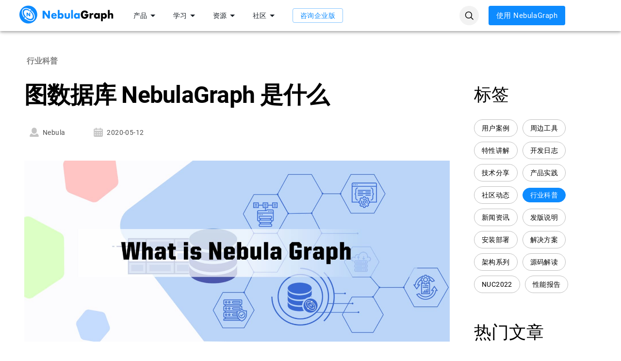

--- FILE ---
content_type: text/html; charset=utf-8
request_url: https://www.nebula-graph.com.cn/posts/what-is-nebula-graph
body_size: 32072
content:
<!DOCTYPE html><html lang="zh-CN"><head><meta charSet="utf-8"/><meta name="viewport" content="initial-scale=1, width=device-width, user-scalable=no"/><script>
                var _hmt = _hmt || [];
                (function() {
                  var hm = document.createElement("script");
                  hm.src = "https://hm.baidu.com/hm.js?069dbcb7d0274f457a5061ba7a59a88e";
                  var s = document.getElementsByTagName("script")[0]; 
                  s.parentNode.insertBefore(hm, s);
                })();
                </script><title>图数据库 NebulaGraph 是什么</title><meta name="description" property="description" content="图数据库 NebulaGraph 是什么？本文将带你了解它的特性和功能，并提前揭秘部分 NebulaGraph 1.0 功能"/><meta name="image" property="image" content="https://www-cdn.nebula-graph.com.cn/nebula-website-5.0/images/blogs/Nebula-Graph.jpg"/><meta name="twitter:card" property="twitter:card" content="summary_large_image"/><meta name="twitter:site" property="twitter:site" content="NebulaGraph"/><meta name="twitter:creator" property="twitter:creator" content="Nebula"/><meta name="twitter:title" property="twitter:title" content="图数据库 NebulaGraph 是什么"/><meta name="twitter:description" property="twitter:description" content="图数据库 NebulaGraph 是什么？本文将带你了解它的特性和功能，并提前揭秘部分 NebulaGraph 1.0 功能"/><meta name="twitter:image" property="twitter:image" content="https://www-cdn.nebula-graph.com.cn/nebula-website-5.0/images/blogs/Nebula-Graph.jpg"/><meta name="og:title" property="og:title" content="图数据库 NebulaGraph 是什么"/><meta name="og:image" property="og:image" content="https://www-cdn.nebula-graph.com.cn/nebula-website-5.0/images/blogs/Nebula-Graph.jpg"/><meta name="og:description" property="og:description" content="图数据库 NebulaGraph 是什么？本文将带你了解它的特性和功能，并提前揭秘部分 NebulaGraph 1.0 功能"/><link rel="canonical" href="https://www.nebula-graph.com.cn/posts/what-is-nebula-graph"/><meta name="next-head-count" content="16"/><link rel="shortcut icon" href="https://www-cdn.nebula-graph.com.cn/nebula-website-dist/favicon.png"/><style data-emotion="css-global 1prfaxn">@-webkit-keyframes mui-auto-fill{from{display:block;}}@keyframes mui-auto-fill{from{display:block;}}@-webkit-keyframes mui-auto-fill-cancel{from{display:block;}}@keyframes mui-auto-fill-cancel{from{display:block;}}</style><style data-emotion="css 1b59jrf m693vn 12o98wt 8kbu84 bnwevt ov1ktg 4zx0l1 vubbuv 1smuazw 1gjdf4g 7w4xs1 1s69zqp 16e4feg 5ex638 1keyq0s 171h0ym 40nay7 fzabop 13c8p1d 1elnm5k 56y3zm 15yzgxv 16djfwm 1qw96cp chzu2x tot8t 183w28j 1pngbol 1sg2lsz 1taubh7 13sljp9 yyop74 1bqimxw xkrnzo 1k3x8v3 yop3gh nqlg3w 14lo706">.css-1b59jrf{background-color:#FFFFFF;color:#4F4F4F;-webkit-transition:box-shadow 300ms cubic-bezier(0.4, 0, 0.2, 1) 0ms;transition:box-shadow 300ms cubic-bezier(0.4, 0, 0.2, 1) 0ms;box-shadow:0px 2px 4px -1px rgba(0,0,0,0.2),0px 4px 5px 0px rgba(0,0,0,0.14),0px 1px 10px 0px rgba(0,0,0,0.12);display:-webkit-box;display:-webkit-flex;display:-ms-flexbox;display:flex;-webkit-flex-direction:column;-ms-flex-direction:column;flex-direction:column;width:100%;box-sizing:border-box;-webkit-flex-shrink:0;-ms-flex-negative:0;flex-shrink:0;position:fixed;z-index:1100;top:0;left:auto;right:0;background-color:#FFFFFF;color:rgba(0, 0, 0, 0.87);}@media print{.css-1b59jrf{position:absolute;}}.css-m693vn{width:100%;margin-left:auto;box-sizing:border-box;margin-right:auto;display:block;padding-left:16px;padding-right:16px;}@media (min-width:600px){.css-m693vn{padding-left:24px;padding-right:24px;}}@media (min-width:1200px){.css-m693vn{max-width:1200px;}}@media (min-width: 600px){.css-m693vn{padding:0;}}.css-m693vn button{white-space:nowrap;}.css-m693vn a{white-space:nowrap;}.css-12o98wt{position:relative;display:-webkit-box;display:-webkit-flex;display:-ms-flexbox;display:flex;-webkit-align-items:center;-webkit-box-align:center;-ms-flex-align:center;align-items:center;min-height:56px;}@media (min-width:0px){@media (orientation: landscape){.css-12o98wt{min-height:48px;}}}@media (min-width:600px){.css-12o98wt{min-height:64px;}}.css-8kbu84{-webkit-box-flex:0;-webkit-flex-grow:0;-ms-flex-positive:0;flex-grow:0;margin-right:20px;}.css-bnwevt{-webkit-box-flex:1;-webkit-flex-grow:1;-ms-flex-positive:1;flex-grow:1;-webkit-align-items:center;-webkit-box-align:center;-ms-flex-align:center;align-items:center;}@media (min-width:0px){.css-bnwevt{display:none;}}@media (min-width:900px){.css-bnwevt{display:-webkit-box;display:-webkit-flex;display:-ms-flexbox;display:flex;}}.css-ov1ktg{display:-webkit-box;display:-webkit-flex;display:-ms-flexbox;display:flex;}.css-4zx0l1{font-family:IBM Plex Sans,sans-serif;font-size:0.875rem;box-sizing:border-box;min-height:calc(1.5em + 22px);background:#FFFFFF;border:0;border-radius:0.75em;padding:10px 15px;text-align:left;line-height:1.5;white-space:nowrap;-webkit-align-items:center;-webkit-box-align:center;-ms-flex-align:center;align-items:center;color:#1A2027;cursor:pointer;display:-webkit-box;display:-webkit-flex;display:-ms-flexbox;display:flex;}.css-4zx0l1:hover{background:#F4F8FD;border-color:#B2BAC2;}.css-4zx0l1.Mui-focusVisible{outline:3px solid #DAECFF;}.css-vubbuv{-webkit-user-select:none;-moz-user-select:none;-ms-user-select:none;user-select:none;width:1em;height:1em;display:inline-block;fill:currentColor;-webkit-flex-shrink:0;-ms-flex-negative:0;flex-shrink:0;-webkit-transition:fill 200ms cubic-bezier(0.4, 0, 0.2, 1) 0ms;transition:fill 200ms cubic-bezier(0.4, 0, 0.2, 1) 0ms;font-size:1.5rem;}.css-1smuazw{display:-webkit-inline-box;display:-webkit-inline-flex;display:-ms-inline-flexbox;display:inline-flex;-webkit-align-items:center;-webkit-box-align:center;-ms-flex-align:center;align-items:center;-webkit-box-pack:center;-ms-flex-pack:center;-webkit-justify-content:center;justify-content:center;position:relative;box-sizing:border-box;-webkit-tap-highlight-color:transparent;background-color:transparent;outline:0;border:0;margin:0;border-radius:0;padding:0;cursor:pointer;-webkit-user-select:none;-moz-user-select:none;-ms-user-select:none;user-select:none;vertical-align:middle;-moz-appearance:none;-webkit-appearance:none;-webkit-text-decoration:none;text-decoration:none;color:inherit;text-transform:none;font-family:"Roboto","Helvetica","Arial",sans-serif;font-weight:500;font-size:0.875rem;line-height:1.75;letter-spacing:0.02857em;min-width:64px;padding:5px 15px;border-radius:4px;-webkit-transition:background-color 250ms cubic-bezier(0.4, 0, 0.2, 1) 0ms,box-shadow 250ms cubic-bezier(0.4, 0, 0.2, 1) 0ms,border-color 250ms cubic-bezier(0.4, 0, 0.2, 1) 0ms,color 250ms cubic-bezier(0.4, 0, 0.2, 1) 0ms;transition:background-color 250ms cubic-bezier(0.4, 0, 0.2, 1) 0ms,box-shadow 250ms cubic-bezier(0.4, 0, 0.2, 1) 0ms,border-color 250ms cubic-bezier(0.4, 0, 0.2, 1) 0ms,color 250ms cubic-bezier(0.4, 0, 0.2, 1) 0ms;border:1px solid rgba(13, 139, 255, 0.5);color:#0D8BFF;height:30px;font-size:14px;margin:0 15px;}.css-1smuazw::-moz-focus-inner{border-style:none;}.css-1smuazw.Mui-disabled{pointer-events:none;cursor:default;}@media print{.css-1smuazw{-webkit-print-color-adjust:exact;color-adjust:exact;}}.css-1smuazw:hover{-webkit-text-decoration:none;text-decoration:none;background-color:rgba(13, 139, 255, 0.04);border:1px solid #0D8BFF;}@media (hover: none){.css-1smuazw:hover{background-color:transparent;}}.css-1smuazw.Mui-disabled{color:rgba(0, 0, 0, 0.26);border:1px solid rgba(0, 0, 0, 0.12);}.css-1gjdf4g{-webkit-box-flex:1;-webkit-flex-grow:1;-ms-flex-positive:1;flex-grow:1;text-align:right;display:-webkit-box;display:-webkit-flex;display:-ms-flexbox;display:flex;-webkit-align-items:center;-webkit-box-align:center;-ms-flex-align:center;align-items:center;-webkit-box-pack:right;-ms-flex-pack:right;-webkit-justify-content:right;justify-content:right;}.css-7w4xs1{width:25px;height:25px;fill:#0D8BFF;}.css-7w4xs1 use{width:25px;height:25px;}.css-1s69zqp{display:-webkit-inline-box;display:-webkit-inline-flex;display:-ms-inline-flexbox;display:inline-flex;-webkit-align-items:center;-webkit-box-align:center;-ms-flex-align:center;align-items:center;-webkit-box-pack:center;-ms-flex-pack:center;-webkit-justify-content:center;justify-content:center;position:relative;box-sizing:border-box;-webkit-tap-highlight-color:transparent;background-color:transparent;outline:0;border:0;margin:0;border-radius:0;padding:0;cursor:pointer;-webkit-user-select:none;-moz-user-select:none;-ms-user-select:none;user-select:none;vertical-align:middle;-moz-appearance:none;-webkit-appearance:none;-webkit-text-decoration:none;text-decoration:none;color:inherit;text-transform:none;font-family:"Roboto","Helvetica","Arial",sans-serif;font-weight:500;font-size:0.875rem;line-height:1.75;letter-spacing:0.02857em;min-width:64px;padding:6px 16px;border-radius:4px;-webkit-transition:background-color 250ms cubic-bezier(0.4, 0, 0.2, 1) 0ms,box-shadow 250ms cubic-bezier(0.4, 0, 0.2, 1) 0ms,border-color 250ms cubic-bezier(0.4, 0, 0.2, 1) 0ms,color 250ms cubic-bezier(0.4, 0, 0.2, 1) 0ms;transition:background-color 250ms cubic-bezier(0.4, 0, 0.2, 1) 0ms,box-shadow 250ms cubic-bezier(0.4, 0, 0.2, 1) 0ms,border-color 250ms cubic-bezier(0.4, 0, 0.2, 1) 0ms,color 250ms cubic-bezier(0.4, 0, 0.2, 1) 0ms;color:#fff;background-color:#0D8BFF;box-shadow:0px 3px 1px -2px rgba(0,0,0,0.2),0px 2px 2px 0px rgba(0,0,0,0.14),0px 1px 5px 0px rgba(0,0,0,0.12);box-shadow:none;height:40px;font-size:15px;}.css-1s69zqp::-moz-focus-inner{border-style:none;}.css-1s69zqp.Mui-disabled{pointer-events:none;cursor:default;}@media print{.css-1s69zqp{-webkit-print-color-adjust:exact;color-adjust:exact;}}.css-1s69zqp:hover{-webkit-text-decoration:none;text-decoration:none;background-color:rgb(9, 97, 178);box-shadow:0px 2px 4px -1px rgba(0,0,0,0.2),0px 4px 5px 0px rgba(0,0,0,0.14),0px 1px 10px 0px rgba(0,0,0,0.12);}@media (hover: none){.css-1s69zqp:hover{background-color:#0D8BFF;}}.css-1s69zqp:active{box-shadow:0px 5px 5px -3px rgba(0,0,0,0.2),0px 8px 10px 1px rgba(0,0,0,0.14),0px 3px 14px 2px rgba(0,0,0,0.12);}.css-1s69zqp.Mui-focusVisible{box-shadow:0px 3px 5px -1px rgba(0,0,0,0.2),0px 6px 10px 0px rgba(0,0,0,0.14),0px 1px 18px 0px rgba(0,0,0,0.12);}.css-1s69zqp.Mui-disabled{color:rgba(0, 0, 0, 0.26);box-shadow:none;background-color:rgba(0, 0, 0, 0.12);}.css-1s69zqp:hover{box-shadow:none;}.css-1s69zqp.Mui-focusVisible{box-shadow:none;}.css-1s69zqp:active{box-shadow:none;}.css-1s69zqp.Mui-disabled{box-shadow:none;}@media (min-width:0px){.css-1s69zqp{display:none;}}@media (min-width:900px){.css-1s69zqp{display:inline-block;}}.css-16e4feg{display:-webkit-inline-box;display:-webkit-inline-flex;display:-ms-inline-flexbox;display:inline-flex;-webkit-align-items:center;-webkit-box-align:center;-ms-flex-align:center;align-items:center;-webkit-box-pack:center;-ms-flex-pack:center;-webkit-justify-content:center;justify-content:center;position:relative;box-sizing:border-box;-webkit-tap-highlight-color:transparent;background-color:transparent;outline:0;border:0;margin:0;border-radius:0;padding:0;cursor:pointer;-webkit-user-select:none;-moz-user-select:none;-ms-user-select:none;user-select:none;vertical-align:middle;-moz-appearance:none;-webkit-appearance:none;-webkit-text-decoration:none;text-decoration:none;color:inherit;text-align:center;-webkit-flex:0 0 auto;-ms-flex:0 0 auto;flex:0 0 auto;font-size:1.5rem;padding:8px;border-radius:50%;overflow:visible;color:rgba(0, 0, 0, 0.54);-webkit-transition:background-color 150ms cubic-bezier(0.4, 0, 0.2, 1) 0ms;transition:background-color 150ms cubic-bezier(0.4, 0, 0.2, 1) 0ms;}.css-16e4feg::-moz-focus-inner{border-style:none;}.css-16e4feg.Mui-disabled{pointer-events:none;cursor:default;}@media print{.css-16e4feg{-webkit-print-color-adjust:exact;color-adjust:exact;}}.css-16e4feg:hover{background-color:rgba(0, 0, 0, 0.04);}@media (hover: none){.css-16e4feg:hover{background-color:transparent;}}.css-16e4feg.Mui-disabled{background-color:transparent;color:rgba(0, 0, 0, 0.26);}@media (min-width:900px){.css-16e4feg{display:none;}}.css-5ex638{width:100%;margin-left:auto;box-sizing:border-box;margin-right:auto;display:block;padding-left:16px;padding-right:16px;min-height:calc(100vh - 65px);padding:64px 0 0 0!important;width:100%;}@media (min-width:600px){.css-5ex638{padding-left:24px;padding-right:24px;}}@media screen and (max-width: 759px){.css-5ex638{padding:56px 0 0 0!important;width:100%;}}.css-1keyq0s{margin:0;font-family:"Roboto","Helvetica","Arial",sans-serif;font-weight:400;font-size:1rem;line-height:1.5;letter-spacing:0.00938em;margin-bottom:0.35em;color:#c4c4c4;}.css-171h0ym{margin:0;font-family:"Roboto","Helvetica","Arial",sans-serif;font-weight:300;font-size:6rem;line-height:1.167;letter-spacing:-0.01562em;}.css-40nay7{display:-webkit-inline-box;display:-webkit-inline-flex;display:-ms-inline-flexbox;display:inline-flex;-webkit-align-items:center;-webkit-box-align:center;-ms-flex-align:center;align-items:center;-webkit-box-pack:center;-ms-flex-pack:center;-webkit-justify-content:center;justify-content:center;position:relative;box-sizing:border-box;-webkit-tap-highlight-color:transparent;background-color:transparent;outline:0;border:0;margin:0;border-radius:0;padding:0;cursor:pointer;-webkit-user-select:none;-moz-user-select:none;-ms-user-select:none;user-select:none;vertical-align:middle;-moz-appearance:none;-webkit-appearance:none;-webkit-text-decoration:none;text-decoration:none;color:inherit;text-transform:none;font-family:"Roboto","Helvetica","Arial",sans-serif;font-weight:500;font-size:0.875rem;line-height:1.75;letter-spacing:0.02857em;min-width:64px;padding:6px 8px;border-radius:4px;-webkit-transition:background-color 250ms cubic-bezier(0.4, 0, 0.2, 1) 0ms,box-shadow 250ms cubic-bezier(0.4, 0, 0.2, 1) 0ms,border-color 250ms cubic-bezier(0.4, 0, 0.2, 1) 0ms,color 250ms cubic-bezier(0.4, 0, 0.2, 1) 0ms;transition:background-color 250ms cubic-bezier(0.4, 0, 0.2, 1) 0ms,box-shadow 250ms cubic-bezier(0.4, 0, 0.2, 1) 0ms,border-color 250ms cubic-bezier(0.4, 0, 0.2, 1) 0ms,color 250ms cubic-bezier(0.4, 0, 0.2, 1) 0ms;color:inherit;border-color:currentColor;}.css-40nay7::-moz-focus-inner{border-style:none;}.css-40nay7.Mui-disabled{pointer-events:none;cursor:default;}@media print{.css-40nay7{-webkit-print-color-adjust:exact;color-adjust:exact;}}.css-40nay7:hover{-webkit-text-decoration:none;text-decoration:none;background-color:rgba(79, 79, 79, 0.04);}@media (hover: none){.css-40nay7:hover{background-color:transparent;}}.css-40nay7.Mui-disabled{color:rgba(0, 0, 0, 0.26);}.css-fzabop{width:25px;height:25px;fill:#c4c4c4;}.css-fzabop use{width:25px;height:25px;}.css-13c8p1d blockquote{margin:16px 0;padding:5px 8px 5px 30px;background:none repeat scroll 0 0 rgba(102, 128, 153, 0.05);color:#333;border:none;border-left:10px solid #d6dbdf;}.css-13c8p1d p img{max-width:100%;}.css-13c8p1d pre{background-color:#f5f5f5;font-size:14px;border-radius:0;overflow-x:auto;display:block;padding:20px;line-height:28px;word-break:break-word;}.css-13c8p1d pre code{padding:3px 0;margin:0;word-break:normal;}.css-1elnm5k{margin:0;-webkit-flex-shrink:0;-ms-flex-negative:0;flex-shrink:0;border-width:0;border-style:solid;border-color:rgba(0, 0, 0, 0.12);border-bottom-width:thin;margin:30px 0;}.css-56y3zm{display:-webkit-inline-box;display:-webkit-inline-flex;display:-ms-inline-flexbox;display:inline-flex;-webkit-align-items:center;-webkit-box-align:center;-ms-flex-align:center;align-items:center;-webkit-box-pack:center;-ms-flex-pack:center;-webkit-justify-content:center;justify-content:center;position:relative;box-sizing:border-box;-webkit-tap-highlight-color:transparent;background-color:transparent;outline:0;border:0;margin:0;border-radius:0;padding:0;cursor:pointer;-webkit-user-select:none;-moz-user-select:none;-ms-user-select:none;user-select:none;vertical-align:middle;-moz-appearance:none;-webkit-appearance:none;-webkit-text-decoration:none;text-decoration:none;color:inherit;text-transform:none;font-family:"Roboto","Helvetica","Arial",sans-serif;font-weight:500;font-size:0.875rem;line-height:1.75;letter-spacing:0.02857em;min-width:64px;padding:5px 15px;border-radius:4px;-webkit-transition:background-color 250ms cubic-bezier(0.4, 0, 0.2, 1) 0ms,box-shadow 250ms cubic-bezier(0.4, 0, 0.2, 1) 0ms,border-color 250ms cubic-bezier(0.4, 0, 0.2, 1) 0ms,color 250ms cubic-bezier(0.4, 0, 0.2, 1) 0ms;transition:background-color 250ms cubic-bezier(0.4, 0, 0.2, 1) 0ms,box-shadow 250ms cubic-bezier(0.4, 0, 0.2, 1) 0ms,border-color 250ms cubic-bezier(0.4, 0, 0.2, 1) 0ms,color 250ms cubic-bezier(0.4, 0, 0.2, 1) 0ms;border:1px solid currentColor;color:inherit;border-color:currentColor;margin:10px 10px 0 0;border-radius:18px;border:1px solid #bdbdbd;font-size:14px;}.css-56y3zm::-moz-focus-inner{border-style:none;}.css-56y3zm.Mui-disabled{pointer-events:none;cursor:default;}@media print{.css-56y3zm{-webkit-print-color-adjust:exact;color-adjust:exact;}}.css-56y3zm:hover{-webkit-text-decoration:none;text-decoration:none;background-color:rgba(79, 79, 79, 0.04);}@media (hover: none){.css-56y3zm:hover{background-color:transparent;}}.css-56y3zm.Mui-disabled{color:rgba(0, 0, 0, 0.26);border:1px solid rgba(0, 0, 0, 0.12);}.css-56y3zm:hover{background:#fff;}@media screen and (max-width: 759px){.css-56y3zm{margin:7px;}}.css-15yzgxv{width:380px;cursor:pointer;margin-top:30px;display:inline-block;background:#ffffff;border-radius:8px;box-shadow:0px 4px 30px rgba(67, 114, 255, 0.3);}.css-15yzgxv .MuiButton-text{-webkit-flex:1;-ms-flex:1;flex:1;-webkit-box-pack:left;-ms-flex-pack:left;-webkit-justify-content:left;justify-content:left;}.css-15yzgxv .MuiButton-text svg{margin-right:5px;}.css-15yzgxv .MuiButton-text:hover{background:#fff;}.css-15yzgxv .iconfont{margin-right:5px;}@media screen and (max-width: 759px){.css-15yzgxv{width:unset;margin-right:0!important;}}.css-16djfwm{display:block;-webkit-background-size:cover;background-size:cover;background-repeat:no-repeat;-webkit-background-position:center;background-position:center;width:100%;object-fit:cover;object-fit:fill;}.css-1qw96cp{padding:16px;}.css-1qw96cp:last-child{padding-bottom:24px;}.css-chzu2x{margin:0;font-family:"Roboto","Helvetica","Arial",sans-serif;font-weight:400;font-size:1rem;line-height:1.5;letter-spacing:0.00938em;margin-bottom:0.35em;color:#c4c4c4;overflow:hidden;text-overflow:ellipsis;display:-webkit-box;-webkit-line-clamp:2;-webkit-box-orient:vertical;height:48px;}.css-tot8t{margin:0;font-family:"Roboto","Helvetica","Arial",sans-serif;font-weight:400;font-size:1.5rem;line-height:1.334;letter-spacing:0em;overflow:hidden;text-overflow:ellipsis;display:-webkit-box;webkit-line-clamp:3px;height:97px;-webkit-box-orient:vertical;}.css-183w28j{display:-webkit-box;display:-webkit-flex;display:-ms-flexbox;display:flex;-webkit-align-items:center;-webkit-box-align:center;-ms-flex-align:center;align-items:center;padding:8px;color:#c4c4c4;}.css-183w28j>:not(:first-of-type){margin-left:8px;}.css-1pngbol{margin:0;-webkit-flex-shrink:0;-ms-flex-negative:0;flex-shrink:0;border-width:0;border-style:solid;border-color:rgba(0, 0, 0, 0.12);border-bottom-width:thin;border-color:#bdbdbd;}.css-1sg2lsz{display:-webkit-box;display:-webkit-flex;display:-ms-flexbox;display:flex;-webkit-align-items:center;-webkit-box-align:center;-ms-flex-align:center;align-items:center;}.css-1taubh7{margin:0;-webkit-flex-shrink:0;-ms-flex-negative:0;flex-shrink:0;border-width:0;border-style:solid;border-color:rgba(0, 0, 0, 0.12);border-bottom-width:0;height:100%;border-right-width:thin;height:12px;margin:0 20px;border-color:#ffffff;}.css-13sljp9{display:-webkit-inline-box;display:-webkit-inline-flex;display:-ms-inline-flexbox;display:inline-flex;-webkit-flex-direction:column;-ms-flex-direction:column;flex-direction:column;position:relative;min-width:0;padding:0;margin:0;border:0;vertical-align:top;}.css-yyop74{color:rgba(255, 255, 255, 0.7);font-family:"Roboto","Helvetica","Arial",sans-serif;font-weight:400;font-size:1rem;line-height:1.4375em;letter-spacing:0.00938em;padding:0;position:relative;display:block;transform-origin:top left;white-space:nowrap;overflow:hidden;text-overflow:ellipsis;max-width:calc(133% - 24px);position:absolute;left:0;top:0;-webkit-transform:translate(14px, -9px) scale(0.75);-moz-transform:translate(14px, -9px) scale(0.75);-ms-transform:translate(14px, -9px) scale(0.75);transform:translate(14px, -9px) scale(0.75);-webkit-transition:color 200ms cubic-bezier(0.0, 0, 0.2, 1) 0ms,-webkit-transform 200ms cubic-bezier(0.0, 0, 0.2, 1) 0ms,max-width 200ms cubic-bezier(0.0, 0, 0.2, 1) 0ms;transition:color 200ms cubic-bezier(0.0, 0, 0.2, 1) 0ms,transform 200ms cubic-bezier(0.0, 0, 0.2, 1) 0ms,max-width 200ms cubic-bezier(0.0, 0, 0.2, 1) 0ms;z-index:1;pointer-events:auto;-webkit-user-select:none;-moz-user-select:none;-ms-user-select:none;user-select:none;}.css-yyop74.Mui-focused{color:#0D8BFF;}.css-yyop74.Mui-disabled{color:rgba(255, 255, 255, 0.5);}.css-yyop74.Mui-error{color:#f44336;}.css-1bqimxw{font-family:"Roboto","Helvetica","Arial",sans-serif;font-weight:400;font-size:1rem;line-height:1.4375em;letter-spacing:0.00938em;color:#fff;box-sizing:border-box;position:relative;cursor:text;display:-webkit-inline-box;display:-webkit-inline-flex;display:-ms-inline-flexbox;display:inline-flex;-webkit-align-items:center;-webkit-box-align:center;-ms-flex-align:center;align-items:center;position:relative;border-radius:4px;height:40px;width:120px;overflow:hidden;}.css-1bqimxw.Mui-disabled{color:rgba(255, 255, 255, 0.5);cursor:default;}.css-1bqimxw:hover .MuiOutlinedInput-notchedOutline{border-color:#fff;}@media (hover: none){.css-1bqimxw:hover .MuiOutlinedInput-notchedOutline{border-color:rgba(255, 255, 255, 0.23);}}.css-1bqimxw.Mui-focused .MuiOutlinedInput-notchedOutline{border-color:#0D8BFF;border-width:2px;}.css-1bqimxw.Mui-error .MuiOutlinedInput-notchedOutline{border-color:#f44336;}.css-1bqimxw.Mui-disabled .MuiOutlinedInput-notchedOutline{border-color:rgba(255, 255, 255, 0.3);}.css-xkrnzo{-moz-appearance:none;-webkit-appearance:none;-webkit-user-select:none;-moz-user-select:none;-ms-user-select:none;user-select:none;border-radius:4px;cursor:pointer;font:inherit;letter-spacing:inherit;color:currentColor;padding:4px 0 5px;border:0;box-sizing:content-box;background:none;height:1.4375em;margin:0;-webkit-tap-highlight-color:transparent;display:block;min-width:0;width:100%;-webkit-animation-name:mui-auto-fill-cancel;animation-name:mui-auto-fill-cancel;-webkit-animation-duration:10ms;animation-duration:10ms;padding:16.5px 14px;}.css-xkrnzo:focus{border-radius:4px;}.css-xkrnzo::-ms-expand{display:none;}.css-xkrnzo.Mui-disabled{cursor:default;}.css-xkrnzo[multiple]{height:auto;}.css-xkrnzo:not([multiple]) option,.css-xkrnzo:not([multiple]) optgroup{background-color:#092332;}.css-xkrnzo.css-xkrnzo.css-xkrnzo{padding-right:32px;}.css-xkrnzo.MuiSelect-select{height:auto;min-height:1.4375em;text-overflow:ellipsis;white-space:nowrap;overflow:hidden;}.css-xkrnzo::-webkit-input-placeholder{color:currentColor;opacity:0.5;-webkit-transition:opacity 200ms cubic-bezier(0.4, 0, 0.2, 1) 0ms;transition:opacity 200ms cubic-bezier(0.4, 0, 0.2, 1) 0ms;}.css-xkrnzo::-moz-placeholder{color:currentColor;opacity:0.5;-webkit-transition:opacity 200ms cubic-bezier(0.4, 0, 0.2, 1) 0ms;transition:opacity 200ms cubic-bezier(0.4, 0, 0.2, 1) 0ms;}.css-xkrnzo:-ms-input-placeholder{color:currentColor;opacity:0.5;-webkit-transition:opacity 200ms cubic-bezier(0.4, 0, 0.2, 1) 0ms;transition:opacity 200ms cubic-bezier(0.4, 0, 0.2, 1) 0ms;}.css-xkrnzo::-ms-input-placeholder{color:currentColor;opacity:0.5;-webkit-transition:opacity 200ms cubic-bezier(0.4, 0, 0.2, 1) 0ms;transition:opacity 200ms cubic-bezier(0.4, 0, 0.2, 1) 0ms;}.css-xkrnzo:focus{outline:0;}.css-xkrnzo:invalid{box-shadow:none;}.css-xkrnzo::-webkit-search-decoration{-webkit-appearance:none;}label[data-shrink=false]+.MuiInputBase-formControl .css-xkrnzo::-webkit-input-placeholder{opacity:0!important;}label[data-shrink=false]+.MuiInputBase-formControl .css-xkrnzo::-moz-placeholder{opacity:0!important;}label[data-shrink=false]+.MuiInputBase-formControl .css-xkrnzo:-ms-input-placeholder{opacity:0!important;}label[data-shrink=false]+.MuiInputBase-formControl .css-xkrnzo::-ms-input-placeholder{opacity:0!important;}label[data-shrink=false]+.MuiInputBase-formControl .css-xkrnzo:focus::-webkit-input-placeholder{opacity:0.5;}label[data-shrink=false]+.MuiInputBase-formControl .css-xkrnzo:focus::-moz-placeholder{opacity:0.5;}label[data-shrink=false]+.MuiInputBase-formControl .css-xkrnzo:focus:-ms-input-placeholder{opacity:0.5;}label[data-shrink=false]+.MuiInputBase-formControl .css-xkrnzo:focus::-ms-input-placeholder{opacity:0.5;}.css-xkrnzo.Mui-disabled{opacity:1;-webkit-text-fill-color:rgba(255, 255, 255, 0.5);}.css-xkrnzo:-webkit-autofill{-webkit-animation-duration:5000s;animation-duration:5000s;-webkit-animation-name:mui-auto-fill;animation-name:mui-auto-fill;}.css-xkrnzo:-webkit-autofill{-webkit-box-shadow:0 0 0 100px #266798 inset;-webkit-text-fill-color:#fff;caret-color:#fff;border-radius:inherit;}.css-1k3x8v3{bottom:0;left:0;position:absolute;opacity:0;pointer-events:none;width:100%;box-sizing:border-box;}.css-yop3gh{-webkit-user-select:none;-moz-user-select:none;-ms-user-select:none;user-select:none;width:1em;height:1em;display:inline-block;fill:currentColor;-webkit-flex-shrink:0;-ms-flex-negative:0;flex-shrink:0;-webkit-transition:fill 200ms cubic-bezier(0.4, 0, 0.2, 1) 0ms;transition:fill 200ms cubic-bezier(0.4, 0, 0.2, 1) 0ms;font-size:1.5rem;position:absolute;right:7px;top:calc(50% - .5em);pointer-events:none;color:#fff;}.css-yop3gh.Mui-disabled{color:rgba(255, 255, 255, 0.3);}.css-nqlg3w{text-align:left;position:absolute;bottom:0;right:0;top:-5px;left:0;margin:0;padding:0 8px;pointer-events:none;border-radius:inherit;border-style:solid;border-width:1px;overflow:hidden;min-width:0%;border-color:rgba(255, 255, 255, 0.23);}.css-14lo706{float:unset;width:auto;overflow:hidden;display:block;padding:0;height:11px;font-size:0.75em;visibility:hidden;max-width:100%;-webkit-transition:max-width 100ms cubic-bezier(0.0, 0, 0.2, 1) 50ms;transition:max-width 100ms cubic-bezier(0.0, 0, 0.2, 1) 50ms;white-space:nowrap;}.css-14lo706>span{padding-left:5px;padding-right:5px;display:inline-block;opacity:0;visibility:visible;}</style><link rel="preload" href="https://www-cdn.nebula-graph.com.cn/nebula-website-dist/_next/static/css/959441dbfb975998.css" as="style"/><link rel="stylesheet" href="https://www-cdn.nebula-graph.com.cn/nebula-website-dist/_next/static/css/959441dbfb975998.css" data-n-g=""/><link rel="preload" href="https://www-cdn.nebula-graph.com.cn/nebula-website-dist/_next/static/css/04c574a4d92eff71.css" as="style"/><link rel="stylesheet" href="https://www-cdn.nebula-graph.com.cn/nebula-website-dist/_next/static/css/04c574a4d92eff71.css" data-n-p=""/><noscript data-n-css=""></noscript><script defer="" nomodule="" src="https://www-cdn.nebula-graph.com.cn/nebula-website-dist/_next/static/chunks/polyfills-c67a75d1b6f99dc8.js"></script><script src="https://www-cdn.nebula-graph.com.cn/nebula-website-dist/_next/static/chunks/webpack-9d0ce7813516994e.js" defer=""></script><script src="https://www-cdn.nebula-graph.com.cn/nebula-website-dist/_next/static/chunks/framework-3236775a9ca336a2.js" defer=""></script><script src="https://www-cdn.nebula-graph.com.cn/nebula-website-dist/_next/static/chunks/main-54bc04b62d4ab4d1.js" defer=""></script><script src="https://www-cdn.nebula-graph.com.cn/nebula-website-dist/_next/static/chunks/pages/_app-91778171810da989.js" defer=""></script><script src="https://www-cdn.nebula-graph.com.cn/nebula-website-dist/_next/static/chunks/3416-01f775f44c5bf4e1.js" defer=""></script><script src="https://www-cdn.nebula-graph.com.cn/nebula-website-dist/_next/static/chunks/pages/posts/%5Bid%5D-2b2844f9cf2a3443.js" defer=""></script><script src="https://www-cdn.nebula-graph.com.cn/nebula-website-dist/_next/static/0DlhAUxKx9XpncYw2D5qS/_buildManifest.js" defer=""></script><script src="https://www-cdn.nebula-graph.com.cn/nebula-website-dist/_next/static/0DlhAUxKx9XpncYw2D5qS/_ssgManifest.js" defer=""></script></head><body><div id="__next"><header class="MuiPaper-root MuiPaper-elevation MuiPaper-elevation4 MuiAppBar-root MuiAppBar-colorSecondary MuiAppBar-positionFixed mui-fixed css-1b59jrf"><div class="MuiContainer-root MuiContainer-maxWidthLg  css-m693vn"><div class="MuiToolbar-root MuiToolbar-regular css-12o98wt"><div class="MuiBox-root css-8kbu84"><span style="box-sizing:border-box;display:inline-block;overflow:hidden;width:initial;height:initial;background:none;opacity:1;border:0;margin:0;padding:0;position:relative;max-width:100%"><span style="box-sizing:border-box;display:block;width:initial;height:initial;background:none;opacity:1;border:0;margin:0;padding:0;max-width:100%"><img style="display:block;max-width:100%;width:initial;height:initial;background:none;opacity:1;border:0;margin:0;padding:0" alt="" aria-hidden="true" src="data:image/svg+xml,%3csvg%20xmlns=%27http://www.w3.org/2000/svg%27%20version=%271.1%27%20width=%27200%27%20height=%2740%27/%3e"/></span><img alt="logo" href="/" src="[data-uri]" decoding="async" data-nimg="intrinsic" style="cursor:pointer;position:absolute;top:0;left:0;bottom:0;right:0;box-sizing:border-box;padding:0;border:none;margin:auto;display:block;width:0;height:0;min-width:100%;max-width:100%;min-height:100%;max-height:100%"/><noscript><img alt="logo" href="/" srcSet="https://www-cdn.nebula-graph.com.cn/nebula-website-5.0/images/logo.png 1x, https://www-cdn.nebula-graph.com.cn/nebula-website-5.0/images/logo.png 2x" src="https://www-cdn.nebula-graph.com.cn/nebula-website-5.0/images/logo.png" decoding="async" data-nimg="intrinsic" style="cursor:pointer;position:absolute;top:0;left:0;bottom:0;right:0;box-sizing:border-box;padding:0;border:none;margin:auto;display:block;width:0;height:0;min-width:100%;max-width:100%;min-height:100%;max-height:100%" loading="lazy"/></noscript></span></div><div class="MuiBox-root css-bnwevt"><div class="css-ov1ktg"><button type="button" aria-haspopup="menu" class="css-4zx0l1">产品<svg class="MuiSvgIcon-root MuiSvgIcon-fontSizeMedium css-vubbuv" focusable="false" aria-hidden="true" viewBox="0 0 24 24" data-testid="ArrowDropDownIcon"><path d="m7 10 5 5 5-5z"></path></svg></button><button type="button" aria-haspopup="menu" class="css-4zx0l1">学习<svg class="MuiSvgIcon-root MuiSvgIcon-fontSizeMedium css-vubbuv" focusable="false" aria-hidden="true" viewBox="0 0 24 24" data-testid="ArrowDropDownIcon"><path d="m7 10 5 5 5-5z"></path></svg></button><button type="button" aria-haspopup="menu" class="css-4zx0l1">资源<svg class="MuiSvgIcon-root MuiSvgIcon-fontSizeMedium css-vubbuv" focusable="false" aria-hidden="true" viewBox="0 0 24 24" data-testid="ArrowDropDownIcon"><path d="m7 10 5 5 5-5z"></path></svg></button><button type="button" aria-haspopup="menu" class="css-4zx0l1">社区<svg class="MuiSvgIcon-root MuiSvgIcon-fontSizeMedium css-vubbuv" focusable="false" aria-hidden="true" viewBox="0 0 24 24" data-testid="ArrowDropDownIcon"><path d="m7 10 5 5 5-5z"></path></svg></button></div><a class="MuiButtonBase-root MuiButton-root MuiButton-outlined MuiButton-outlinedPrimary MuiButton-sizeMedium MuiButton-outlinedSizeMedium MuiButton-root MuiButton-outlined MuiButton-outlinedPrimary MuiButton-sizeMedium MuiButton-outlinedSizeMedium css-1smuazw" tabindex="0" href="/contact">咨询企业版</a><iframe loading="lazy" src="https://ghbtns.com/github-btn.html?user=vesoft-inc&amp;repo=nebula&amp;type=star&amp;count=true" frameBorder="0" scrolling="0" width="150" height="20" title="GitHub"></iframe></div><div class="MuiBox-root css-1gjdf4g"><div class="header_searchIcon__F_qwq"><svg class="iconfont header_search__LMcFZ css-7w4xs1" aria-hidden="true"><use xlink:href="#icon-algolia-search" href="#icon-algolia-search"></use></svg></div><button class="MuiButtonBase-root MuiButton-root MuiButton-contained MuiButton-containedPrimary MuiButton-sizeMedium MuiButton-containedSizeMedium MuiButton-disableElevation MuiButton-root MuiButton-contained MuiButton-containedPrimary MuiButton-sizeMedium MuiButton-containedSizeMedium MuiButton-disableElevation css-1s69zqp" tabindex="0" type="button" id="demo-customized-button" aria-haspopup="true">使用 NebulaGraph</button><button class="MuiButtonBase-root MuiIconButton-root MuiIconButton-sizeMedium css-16e4feg" tabindex="0" type="button"><svg class="iconfont css-7w4xs1" aria-hidden="true"><use xlink:href="#icon-nav-menu" href="#icon-nav-menu"></use></svg></button></div></div></div></header><div class="MuiContainer-root css-5ex638"><div class="posts_post__mLLCM"><div class="posts_postContent__xySY5"><p class="MuiTypography-root MuiTypography-body1 MuiTypography-gutterBottom posts_tagSpan__xMJVM css-1keyq0s"><span style="margin-right:10px">行业科普</span></p><h1 class="MuiTypography-root MuiTypography-h1 posts_title__JszGk css-171h0ym">图数据库 NebulaGraph 是什么</h1><div><div class="posts_author__zfIxb"><button class="MuiButtonBase-root MuiButton-root MuiButton-text MuiButton-textInherit MuiButton-sizeMedium MuiButton-textSizeMedium MuiButton-colorInherit MuiButton-root MuiButton-text MuiButton-textInherit MuiButton-sizeMedium MuiButton-textSizeMedium MuiButton-colorInherit css-40nay7" tabindex="0" type="button"><svg class="iconfont css-fzabop" aria-hidden="true"><use xlink:href="#icon-Author" href="#icon-Author"></use></svg>Nebula</button><button class="MuiButtonBase-root MuiButton-root MuiButton-text MuiButton-textInherit MuiButton-sizeMedium MuiButton-textSizeMedium MuiButton-colorInherit MuiButton-root MuiButton-text MuiButton-textInherit MuiButton-sizeMedium MuiButton-textSizeMedium MuiButton-colorInherit css-40nay7" tabindex="0" type="button"><svg class="iconfont css-fzabop" aria-hidden="true"><use xlink:href="#icon-Date" href="#icon-Date"></use></svg>2020-05-12</button></div><div class="posts_mdText__TlND9"><div class="css-13c8p1d"><div id="post-content"><p><img src="https://www-cdn.nebula-graph.com.cn/nebula-blog/Nebula01.jpeg" alt="nebula-graph" /></p>
<p>图数据库（英语：Graph Database）是一个使用图结构进行语义查询的数据库。该系统的关键概念是图，形式上是点 (Node 或者 Vertex) 和边 (Edge 或者 Relationship) 的集合。一个顶点代表一个实体，比如，某个人，边则表示两个实体间的关联关系，比如 “你关注 NebulaGraph”的关注关系。图广泛存在于现实世界中，从社交网络到风控场景、从知识图谱到智能推荐。</p>
<h2 id="post-nebulagraph-是什么">NebulaGraph 是什么</h2>
<p>NebulaGraph 是一款开源的分布式图数据库，擅长处理千亿个顶点和万亿条边的超大规模数据集。提供高吞吐量、低延时的读写能力，内置 ACL 机制和用户鉴权，为用户提供安全的数据库访问方式。</p>
<p>作为一款高性能高可靠的图数据库，NebulaGraph 提供了线性扩容的能力，支持快照方式实现数据恢复功能。在查询语言方面，开发团队完全自研开发查询语言——nGQL，并且后续会兼容 OpenCypher 接口，让 Neo4j 的用户可无缝衔接使用 NebulaGraph。</p>
<h2 id="post-nebulagraph-特性">NebulaGraph 特性</h2>
<ul>
<li><strong>开源</strong>：NebulaGraph 代码开源，采用 Apache 2.0 License，用户可以从 GitHub 下载源码自己编译，部署。欢迎提交 pr，成为 Contributor。</li>
<li><strong>可扩展性</strong>：存储计算相分离的架构，当存储空间或计算资源不足时，支持对两者独立进行扩容，避免了传统架构需要同时扩容导致的经济效率低问题。云计算场景下，能实现真正的弹性计算。提供线性扩展的能力。</li>
<li><strong>高可用</strong>：全对称分布式集群，无单点故障。并且支持多种类型快照方式实现数据恢复，保证在局部失败的情况下服务的高可用性。</li>
<li><strong>HTAP</strong>: 支持 OLTP 实时查询的同时提供了 OLAP 的接口，真正在同一份数据上提供实时在线更新的前提下，也提供复杂分析和挖掘的能力。</li>
<li><strong>安全性</strong>：内置授权登录与 ACL 机制，提供用户安全的数据库访问方式，也可接入 LDAP 认证。</li>
<li><strong>类 SQL 查询语言 nGQL</strong>：类 SQL 的风格减少了程序员迁移的成本，同时具有表达能力强的优点。</li>
</ul>
<h2 id="post-nebulagraph-架构">NebulaGraph 架构</h2>
<p><img src="https://www-cdn.nebula-graph.com.cn/nebula-blog/Nebula02.png" alt="architecture" /></p>
<h2 id="post-nebulagraph-10-功能">NebulaGraph 1.0 功能</h2>
<h3 id="post-基础功能">基础功能</h3>
<ul>
<li><strong>多图空间</strong>：支持多图空间，不同的图空间的数据物理隔离，并且可设置不同的副本数，以应对不同的可用性要求。</li>
<li><strong>顶点</strong>：支持基本增删改查操作，支持多种顶点类型，也支持同一顶点有多种类型。</li>
<li><strong>边</strong>：支持基本增删改查操作，支持有向图，支持节点间存在同一种类型或者不同类型的多条边。</li>
<li><strong>Schema</strong>：Tag / EdgeType 支持多种数据类型，支持对属性设置默认值。一个点可以设置多个 Tag。</li>
<li><strong>聚合操作</strong>：聚合函数 GROUP BY、排序函数 ORDER BY、限定函数 LIMIT 自由组合返回所需数据。</li>
<li><strong>组合查询</strong>：UNION，UNION DISTINCT，INTERSECT，MINUS 对数据集进行组合查询。</li>
<li><strong>条件查询/更新</strong>：IF…RETURN 和&nbsp;UPDATE … WHEN 根据指定条件查询/更新数据。</li>
<li><strong>Partition</strong>: 支持查看数据分片信息，以及 Partition 对应的 leader 信息。</li>
<li><strong>顶点 ID 策略</strong>：支持用户自定义 int64 ID, 内置 hash() 和 uuid() 函数生成顶点 ID。</li>
<li><strong>索引</strong>：支持索引、联合索引，对已建立索引的数据，按条件查找快速查找数据。</li>
<li><strong>管道查询</strong>: 管道符前面查询语句的输出可作为管道符后面命令的输入。</li>
<li><strong>用户定义变量</strong>：用户自定义变量可暂时将查询结果存储在自定义的变量中，并在随后查询语句中使用。</li>
<li><strong>多种字符集</strong>、<strong>字符编码</strong></li>
</ul>
<h3 id="post-高级功能">高级功能</h3>
<ul>
<li><strong>权限管理</strong>:&nbsp;支持用户权限认证，支持用户角色访问控制。可轻松对接现有用户认证系统。&nbsp;NebulaGraph 提供五种角色权限：GOD、ADMIN、DBA、USER 和 GUEST。</li>
<li><strong>稠密点</strong>：对于超级顶点支持蓄水池采样,&nbsp;在只遍历一遍数据（O(N)）的情况下，随机的抽取k个元素。</li>
<li><strong>集群快照</strong>：支持以集群维度创建快照，提供在线的数据备份功能，快速恢复。</li>
<li><strong>TTL</strong>：支持设置数据的有效期，快速清理过期数据释放资源。</li>
<li><strong>Job Manager</strong>：Job 管理调度工具，目前支持 Compaction / Flush 操作。</li>
<li><strong>支持在线扩缩容以及负载均衡</strong></li>
<li><strong>图算法</strong>：支持全路径 / 最短路径算法。</li>
<li><strong>提供 OLAP 接口，对接图计算平台</strong>。</li>
<li><strong>监控接口</strong>：支持系统状态监控、API 访问时间监控、性能数据监控等操作。</li>
</ul>
<h3 id="post-客户端">客户端</h3>
<ul>
<li><a href="https://github.com/vesoft-inc/nebula-java">Java 客户端</a>：可自行编译或者从 mvn 仓库进行下载。</li>
<li><a href="https://github.com/vesoft-inc/nebula-python">Python 客户端</a>：可通过源码安装或者 pip 进行安装。</li>
<li><a href="https://github.com/vesoft-inc/nebula-go">Go 客户端</a>：可通过 <code>go get -u -v github.com/vesoft-inc/nebula-go</code>&nbsp;安装使用。</li>
</ul>
<h3 id="post-周边工具">周边工具</h3>
<ul>
<li><strong>NebulaGraph Studio</strong>：基于 Web 的可视化环境，提供图操作界面、图数据展示与分析。见 <a href="https://docs.nebula-graph.com.cn/2.0.1/nebula-studio/deploy-connect/st-ug-deploy/">NebulaGraph Studio</a></li>
<li><strong>导入工具</strong><ul>
<li>Nebula Importer，提供高性能的 CSV 文件导入工具，支持导入本地和远程文件。见 <a href="https://github.com/vesoft-inc/nebula-importer">Nebula-Importer</a></li>
<li>Spark Writer 基于 Spark 的分布式数据导入工具。见<a href="https://github.com/vesoft-inc/nebula/blob/master/docs/manual-CN/3.build-develop-and-administration/3.deploy-and-administrations/server-administration/storage-service-administration/data-import/spark-writer.md"> Spark Writer</a></li></ul></li>
<li><strong>导出工具</strong><ul>
<li>Dump Tool，单机离线数据导出工具，可以用于导出或统计指定条件的数据。</li></ul></li>
<li><strong>第三方支持</strong><ul>
<li>对接 Prometheus 系统以及 Grafana 可视化组件，支持 Ansible 和 Kubernetes 部署，可实时监控集群的状态。</li></ul></li>
</ul>
<p>NebulaGraph 一个开源的分布式图数据库，如果你在使用过程中遇到问题，你可以在论坛：<a href="https://discuss.nebula-graph.com.cn/">https://discuss.nebula-graph.com.cn/</a>&nbsp;和 GitHub：<a href="https://github.com/vesoft-inc/nebula">https://github.com/vesoft-inc/nebula</a>&nbsp;得到帮助 :)</p></div></div><hr class="MuiDivider-root MuiDivider-fullWidth css-1elnm5k"/><div class="posts_share__BnOJX"><button class="MuiButtonBase-root MuiButton-root MuiButton-outlined MuiButton-outlinedInherit MuiButton-sizeMedium MuiButton-outlinedSizeMedium MuiButton-colorInherit MuiButton-root MuiButton-outlined MuiButton-outlinedInherit MuiButton-sizeMedium MuiButton-outlinedSizeMedium MuiButton-colorInherit css-56y3zm" tabindex="0" type="button">行业科普</button><div class="sharethis-inline-share-buttons"></div></div></div></div></div><div class="posts_tags__0qlgN"><div class="posts_tagTitle__Zzwe8">标签</div><a class="MuiButtonBase-root MuiButton-root MuiButton-outlined MuiButton-outlinedInherit MuiButton-sizeMedium MuiButton-outlinedSizeMedium MuiButton-colorInherit MuiButton-root MuiButton-outlined MuiButton-outlinedInherit MuiButton-sizeMedium MuiButton-outlinedSizeMedium MuiButton-colorInherit css-56y3zm" tabindex="0" href="/tags/%E7%94%A8%E6%88%B7%E6%A1%88%E4%BE%8B">用户案例</a><a class="MuiButtonBase-root MuiButton-root MuiButton-outlined MuiButton-outlinedInherit MuiButton-sizeMedium MuiButton-outlinedSizeMedium MuiButton-colorInherit MuiButton-root MuiButton-outlined MuiButton-outlinedInherit MuiButton-sizeMedium MuiButton-outlinedSizeMedium MuiButton-colorInherit css-56y3zm" tabindex="0" href="/tags/%E5%91%A8%E8%BE%B9%E5%B7%A5%E5%85%B7">周边工具</a><a class="MuiButtonBase-root MuiButton-root MuiButton-outlined MuiButton-outlinedInherit MuiButton-sizeMedium MuiButton-outlinedSizeMedium MuiButton-colorInherit MuiButton-root MuiButton-outlined MuiButton-outlinedInherit MuiButton-sizeMedium MuiButton-outlinedSizeMedium MuiButton-colorInherit css-56y3zm" tabindex="0" href="/tags/%E7%89%B9%E6%80%A7%E8%AE%B2%E8%A7%A3">特性讲解</a><a class="MuiButtonBase-root MuiButton-root MuiButton-outlined MuiButton-outlinedInherit MuiButton-sizeMedium MuiButton-outlinedSizeMedium MuiButton-colorInherit MuiButton-root MuiButton-outlined MuiButton-outlinedInherit MuiButton-sizeMedium MuiButton-outlinedSizeMedium MuiButton-colorInherit css-56y3zm" tabindex="0" href="/tags/%E5%BC%80%E5%8F%91%E6%97%A5%E5%BF%97">开发日志</a><a class="MuiButtonBase-root MuiButton-root MuiButton-outlined MuiButton-outlinedInherit MuiButton-sizeMedium MuiButton-outlinedSizeMedium MuiButton-colorInherit MuiButton-root MuiButton-outlined MuiButton-outlinedInherit MuiButton-sizeMedium MuiButton-outlinedSizeMedium MuiButton-colorInherit css-56y3zm" tabindex="0" href="/tags/%E6%8A%80%E6%9C%AF%E5%88%86%E4%BA%AB">技术分享</a><a class="MuiButtonBase-root MuiButton-root MuiButton-outlined MuiButton-outlinedInherit MuiButton-sizeMedium MuiButton-outlinedSizeMedium MuiButton-colorInherit MuiButton-root MuiButton-outlined MuiButton-outlinedInherit MuiButton-sizeMedium MuiButton-outlinedSizeMedium MuiButton-colorInherit css-56y3zm" tabindex="0" href="/tags/%E4%BA%A7%E5%93%81%E5%AE%9E%E8%B7%B5">产品实践</a><a class="MuiButtonBase-root MuiButton-root MuiButton-outlined MuiButton-outlinedInherit MuiButton-sizeMedium MuiButton-outlinedSizeMedium MuiButton-colorInherit MuiButton-root MuiButton-outlined MuiButton-outlinedInherit MuiButton-sizeMedium MuiButton-outlinedSizeMedium MuiButton-colorInherit css-56y3zm" tabindex="0" href="/tags/%E7%A4%BE%E5%8C%BA%E5%8A%A8%E6%80%81">社区动态</a><a class="MuiButtonBase-root MuiButton-root MuiButton-outlined MuiButton-outlinedInherit MuiButton-sizeMedium MuiButton-outlinedSizeMedium MuiButton-colorInherit MuiButton-root MuiButton-outlined MuiButton-outlinedInherit MuiButton-sizeMedium MuiButton-outlinedSizeMedium MuiButton-colorInherit posts_activeTag__M8YDR css-56y3zm" tabindex="0" href="/tags/%E8%A1%8C%E4%B8%9A%E7%A7%91%E6%99%AE">行业科普</a><a class="MuiButtonBase-root MuiButton-root MuiButton-outlined MuiButton-outlinedInherit MuiButton-sizeMedium MuiButton-outlinedSizeMedium MuiButton-colorInherit MuiButton-root MuiButton-outlined MuiButton-outlinedInherit MuiButton-sizeMedium MuiButton-outlinedSizeMedium MuiButton-colorInherit css-56y3zm" tabindex="0" href="/tags/%E6%96%B0%E9%97%BB%E8%B5%84%E8%AE%AF">新闻资讯</a><a class="MuiButtonBase-root MuiButton-root MuiButton-outlined MuiButton-outlinedInherit MuiButton-sizeMedium MuiButton-outlinedSizeMedium MuiButton-colorInherit MuiButton-root MuiButton-outlined MuiButton-outlinedInherit MuiButton-sizeMedium MuiButton-outlinedSizeMedium MuiButton-colorInherit css-56y3zm" tabindex="0" href="/tags/%E5%8F%91%E7%89%88%E8%AF%B4%E6%98%8E">发版说明</a><a class="MuiButtonBase-root MuiButton-root MuiButton-outlined MuiButton-outlinedInherit MuiButton-sizeMedium MuiButton-outlinedSizeMedium MuiButton-colorInherit MuiButton-root MuiButton-outlined MuiButton-outlinedInherit MuiButton-sizeMedium MuiButton-outlinedSizeMedium MuiButton-colorInherit css-56y3zm" tabindex="0" href="/tags/%E5%AE%89%E8%A3%85%E9%83%A8%E7%BD%B2">安装部署</a><a class="MuiButtonBase-root MuiButton-root MuiButton-outlined MuiButton-outlinedInherit MuiButton-sizeMedium MuiButton-outlinedSizeMedium MuiButton-colorInherit MuiButton-root MuiButton-outlined MuiButton-outlinedInherit MuiButton-sizeMedium MuiButton-outlinedSizeMedium MuiButton-colorInherit css-56y3zm" tabindex="0" href="/tags/%E8%A7%A3%E5%86%B3%E6%96%B9%E6%A1%88">解决方案</a><a class="MuiButtonBase-root MuiButton-root MuiButton-outlined MuiButton-outlinedInherit MuiButton-sizeMedium MuiButton-outlinedSizeMedium MuiButton-colorInherit MuiButton-root MuiButton-outlined MuiButton-outlinedInherit MuiButton-sizeMedium MuiButton-outlinedSizeMedium MuiButton-colorInherit css-56y3zm" tabindex="0" href="/tags/%E6%9E%B6%E6%9E%84%E7%B3%BB%E5%88%97">架构系列</a><a class="MuiButtonBase-root MuiButton-root MuiButton-outlined MuiButton-outlinedInherit MuiButton-sizeMedium MuiButton-outlinedSizeMedium MuiButton-colorInherit MuiButton-root MuiButton-outlined MuiButton-outlinedInherit MuiButton-sizeMedium MuiButton-outlinedSizeMedium MuiButton-colorInherit css-56y3zm" tabindex="0" href="/tags/%E6%BA%90%E7%A0%81%E8%A7%A3%E8%AF%BB">源码解读</a><a class="MuiButtonBase-root MuiButton-root MuiButton-outlined MuiButton-outlinedInherit MuiButton-sizeMedium MuiButton-outlinedSizeMedium MuiButton-colorInherit MuiButton-root MuiButton-outlined MuiButton-outlinedInherit MuiButton-sizeMedium MuiButton-outlinedSizeMedium MuiButton-colorInherit css-56y3zm" tabindex="0" href="/tags/NUC2022">NUC2022</a><a class="MuiButtonBase-root MuiButton-root MuiButton-outlined MuiButton-outlinedInherit MuiButton-sizeMedium MuiButton-outlinedSizeMedium MuiButton-colorInherit MuiButton-root MuiButton-outlined MuiButton-outlinedInherit MuiButton-sizeMedium MuiButton-outlinedSizeMedium MuiButton-colorInherit css-56y3zm" tabindex="0" href="/tags/%E6%80%A7%E8%83%BD%E6%8A%A5%E5%91%8A">性能报告</a><div class="posts_tagTitle__Zzwe8">热门文章</div><div class="posts_hotArticles____LgM"><div><div>1</div><a href="nebula-graph-architecture-overview">Nebula 架构剖析系列（零）图数据库的整体架构设计</a></div><div><div>2</div><a href="enterprise-v3.4.0-release">NebulaGraph发布企业版 v3.4.0，深入探索数据价值</a></div><div><div>3</div><a href="benchmarking-mainstraim-graph-databases-dgraph-nebula-graph-janusgraph">美团：主流图数据库厂商选型报告 NebulaGraph vs Dgraph vs JanusGraph</a></div><div><div>4</div><a href="cmcc-financial-riskcontrol-practice">中国移动：NebulaGraph 图数据库在金融风控中的落地应用</a></div><div><div>5</div><a href="graph-database-practice-at-social-network">如何用 NebulaGraph 图技术搞定 7 个典型社交网络应用？</a></div></div><div class="posts_category__mqmN_"><div class="posts_tagTitle__Zzwe8">目录</div><div class="posts_contentsTree__unv6B"></div></div></div></div><div class="posts_blog__lR6jZ"><div class="posts_blogContent__wNfAs"><div class="posts_tagTitle__Zzwe8">相关推荐</div><div class="posts_blogList__Bquqi"><a class="blog-card css-15yzgxv" href="/posts/Fusion-GraphRAG"><img class="MuiCardMedia-root MuiCardMedia-media MuiCardMedia-img css-16djfwm" src="https://www-cdn.nebula-graph.com.cn/nebula-website-5.0/share/Fusion-GraphRAG.jpg" height="255" alt="green iguana"/><div class="MuiCardContent-root css-1qw96cp"><p class="MuiTypography-root MuiTypography-body1 MuiTypography-gutterBottom css-chzu2x"><span style="margin-right:7px">技术分享</span><span style="margin-right:7px">产品实践</span><span style="margin-right:7px">行业科普</span></p><div class="MuiTypography-root MuiTypography-h5 css-tot8t">Fusion GraphRAG：超越 GraphRAG 的多模态企业级 AI 问答</div></div><div class="MuiCardActions-root MuiCardActions-spacing BlogCard_blogCardAction__g4bSM css-183w28j"><button class="MuiButtonBase-root MuiButton-root MuiButton-text MuiButton-textInherit MuiButton-sizeMedium MuiButton-textSizeMedium MuiButton-colorInherit MuiButton-root MuiButton-text MuiButton-textInherit MuiButton-sizeMedium MuiButton-textSizeMedium MuiButton-colorInherit css-40nay7" tabindex="0" type="button"><svg class="iconfont css-fzabop" aria-hidden="true"><use xlink:href="#icon-Author" href="#icon-Author"></use></svg>Hao Wen</button><button class="MuiButtonBase-root MuiButton-root MuiButton-text MuiButton-textInherit MuiButton-sizeMedium MuiButton-textSizeMedium MuiButton-colorInherit MuiButton-root MuiButton-text MuiButton-textInherit MuiButton-sizeMedium MuiButton-textSizeMedium MuiButton-colorInherit css-40nay7" tabindex="0" type="button"><svg class="iconfont css-fzabop" aria-hidden="true"><use xlink:href="#icon-Date" href="#icon-Date"></use></svg>2026-01-29</button></div></a><a class="blog-card css-15yzgxv" href="/posts/graph-database-ai"><img class="MuiCardMedia-root MuiCardMedia-media MuiCardMedia-img css-16djfwm" src="https://www-cdn.nebula-graph.com.cn/nebula-website-5.0/share/graph-ai.png" height="255" alt="green iguana"/><div class="MuiCardContent-root css-1qw96cp"><p class="MuiTypography-root MuiTypography-body1 MuiTypography-gutterBottom css-chzu2x"><span style="margin-right:7px">技术分享</span><span style="margin-right:7px">行业科普</span></p><div class="MuiTypography-root MuiTypography-h5 css-tot8t">从智能问答到专业决策：Graph + AI 如何驱动大模型走进产业核心</div></div><div class="MuiCardActions-root MuiCardActions-spacing BlogCard_blogCardAction__g4bSM css-183w28j"><button class="MuiButtonBase-root MuiButton-root MuiButton-text MuiButton-textInherit MuiButton-sizeMedium MuiButton-textSizeMedium MuiButton-colorInherit MuiButton-root MuiButton-text MuiButton-textInherit MuiButton-sizeMedium MuiButton-textSizeMedium MuiButton-colorInherit css-40nay7" tabindex="0" type="button"><svg class="iconfont css-fzabop" aria-hidden="true"><use xlink:href="#icon-Author" href="#icon-Author"></use></svg>杨哲超</button><button class="MuiButtonBase-root MuiButton-root MuiButton-text MuiButton-textInherit MuiButton-sizeMedium MuiButton-textSizeMedium MuiButton-colorInherit MuiButton-root MuiButton-text MuiButton-textInherit MuiButton-sizeMedium MuiButton-textSizeMedium MuiButton-colorInherit css-40nay7" tabindex="0" type="button"><svg class="iconfont css-fzabop" aria-hidden="true"><use xlink:href="#icon-Date" href="#icon-Date"></use></svg>2026-01-20</button></div></a><a class="blog-card css-15yzgxv" href="/posts/recommendation-overseas-recruitment"><img class="MuiCardMedia-root MuiCardMedia-media MuiCardMedia-img css-16djfwm" src="https://www-cdn.nebula-graph.com.cn/nebula-website-5.0/share/recommendation-2.png" height="255" alt="green iguana"/><div class="MuiCardContent-root css-1qw96cp"><p class="MuiTypography-root MuiTypography-body1 MuiTypography-gutterBottom css-chzu2x"><span style="margin-right:7px">用户案例</span></p><div class="MuiTypography-root MuiTypography-h5 css-tot8t">海外招聘网站案例｜用图数据库重新定义招聘推荐</div></div><div class="MuiCardActions-root MuiCardActions-spacing BlogCard_blogCardAction__g4bSM css-183w28j"><button class="MuiButtonBase-root MuiButton-root MuiButton-text MuiButton-textInherit MuiButton-sizeMedium MuiButton-textSizeMedium MuiButton-colorInherit MuiButton-root MuiButton-text MuiButton-textInherit MuiButton-sizeMedium MuiButton-textSizeMedium MuiButton-colorInherit css-40nay7" tabindex="0" type="button"><svg class="iconfont css-fzabop" aria-hidden="true"><use xlink:href="#icon-Author" href="#icon-Author"></use></svg>NebulaGraph 社区</button><button class="MuiButtonBase-root MuiButton-root MuiButton-text MuiButton-textInherit MuiButton-sizeMedium MuiButton-textSizeMedium MuiButton-colorInherit MuiButton-root MuiButton-text MuiButton-textInherit MuiButton-sizeMedium MuiButton-textSizeMedium MuiButton-colorInherit css-40nay7" tabindex="0" type="button"><svg class="iconfont css-fzabop" aria-hidden="true"><use xlink:href="#icon-Date" href="#icon-Date"></use></svg>2026-01-15</button></div></a></div></div></div></div><div class="footer_footer__fDFI5"><div class="footer_container__PoHod"><span style="box-sizing:border-box;display:inline-block;overflow:hidden;width:initial;height:initial;background:none;opacity:1;border:0;margin:0;padding:0;position:relative;max-width:100%"><span style="box-sizing:border-box;display:block;width:initial;height:initial;background:none;opacity:1;border:0;margin:0;padding:0;max-width:100%"><img style="display:block;max-width:100%;width:initial;height:initial;background:none;opacity:1;border:0;margin:0;padding:0" alt="" aria-hidden="true" src="data:image/svg+xml,%3csvg%20xmlns=%27http://www.w3.org/2000/svg%27%20version=%271.1%27%20width=%27200%27%20height=%2740%27/%3e"/></span><img alt="" src="[data-uri]" decoding="async" data-nimg="intrinsic" class="footer_logoImage__C7chc" style="position:absolute;top:0;left:0;bottom:0;right:0;box-sizing:border-box;padding:0;border:none;margin:auto;display:block;width:0;height:0;min-width:100%;max-width:100%;min-height:100%;max-height:100%"/><noscript><img alt="" srcSet="https://www-cdn.nebula-graph.com.cn/nebula-website-5.0/images/footer-nebulalogo.svg 1x, https://www-cdn.nebula-graph.com.cn/nebula-website-5.0/images/footer-nebulalogo.svg 2x" src="https://www-cdn.nebula-graph.com.cn/nebula-website-5.0/images/footer-nebulalogo.svg" decoding="async" data-nimg="intrinsic" style="position:absolute;top:0;left:0;bottom:0;right:0;box-sizing:border-box;padding:0;border:none;margin:auto;display:block;width:0;height:0;min-width:100%;max-width:100%;min-height:100%;max-height:100%" class="footer_logoImage__C7chc" loading="lazy"/></noscript></span><div class="footer_top__nWqj1"><div class="footer_logo__5b8E7"><div style="margin-top:20px" class="footer_title__hASJ1">联系我们</div><div class="footer_inquiry__Aisp3"><button><a href="/contact">咨询企业版</a></button><p>inquiry@vesoft.com<br/>(+86)0571-58009980</p></div><div class="footer_title__hASJ1">关注我们</div><div class="footer_icon__PlZn2"><a href="https://github.com/vesoft-inc/nebula" target="_blank" rel="noreferrer"><svg class="iconfont css-7w4xs1" aria-hidden="true"><use xlink:href="#icon-gitHub" href="#icon-gitHub"></use></svg></a><a href="https://twitter.com/NebulaGraph" target="_blank" rel="noreferrer"><svg class="iconfont css-7w4xs1" aria-hidden="true"><use xlink:href="#icon-twitter" href="#icon-twitter"></use></svg></a><a href="https://www.youtube.com/channel/UC73V8q795eSEMxDX4Pvdwmw" target="_blank" rel="noreferrer"><svg class="iconfont css-7w4xs1" aria-hidden="true"><use xlink:href="#icon-youtube" href="#icon-youtube"></use></svg></a><a href="https://www.facebook.com/NebulaGraph/" target="_blank" rel="noreferrer"><svg class="iconfont css-7w4xs1" aria-hidden="true"><use xlink:href="#icon-facebook" href="#icon-facebook"></use></svg></a><a href="https://community-chat.nebula-graph.io/" target="_blank" rel="noreferrer"><svg class="iconfont css-7w4xs1" aria-hidden="true"><use xlink:href="#icon-slack" href="#icon-slack"></use></svg></a><a href="https://www.linkedin.com/company/nebula-graph/mycompany/" target="_blank" rel="noreferrer"><svg class="iconfont css-7w4xs1" aria-hidden="true"><use xlink:href="#icon-linkedin" href="#icon-linkedin"></use></svg></a><a href="https://www-cdn.nebula-graph.com.cn/nebula-website-5.0/images/home/Wechat.jpeg" target="_blank" rel="noreferrer"><svg class="iconfont css-7w4xs1" aria-hidden="true"><use xlink:href="#icon-wechat" href="#icon-wechat"></use></svg></a><a href="https://weibo.com/nebulagraph/" target="_blank" rel="noreferrer"><svg class="iconfont css-7w4xs1" aria-hidden="true"><use xlink:href="#icon-weibo" href="#icon-weibo"></use></svg></a><a href="https://space.bilibili.com/472621355?spm_id_from=333.1007.0.0" target="_blank" rel="noreferrer"><svg class="iconfont css-7w4xs1" aria-hidden="true"><use xlink:href="#icon-bilibili" href="#icon-bilibili"></use></svg></a></div></div><div class="footer_contentList__M_p8B"><div class="footer_content__bJioe"><span class="footer_subTitle__p7nJj">产品</span><a target="_self" rel="noreferrer" href="/">NebulaGraph Database</a><a target="_blank" rel="noreferrer" href="https://cloud.nebula-graph.io/login">NebulaGraph Cloud</a><a target="_self" rel="noreferrer" href="/products/studio">NebulaGraph Studio</a><a target="_self" rel="noreferrer" href="/products/explorer">NebulaGraph Explorer</a><a target="_self" rel="noreferrer" href="/products/dashboard">NebulaGraph Dashboard</a><a target="_blank" rel="noreferrer" href="https://market.aliyun.com/products/56024006/cmgj00059955.html?spm=5176.730005.result.1.3ae23524nmkopu&amp;innerSource=search_nebulagraph#sku=yuncode5395500004">NebulaGraph-阿里云</a><a target="_blank" rel="noreferrer" href="https://cloud.nebula-graph.io/login">NebulaGraph-AWS</a></div><div class="footer_content__bJioe"><span class="footer_subTitle__p7nJj">学习中心</span><a target="_self" rel="noreferrer" href="/use-cases">应用场景</a><a target="_self" rel="noreferrer" href="/cases">用户案例</a><a target="_self" rel="noreferrer" href="/download">下载中心</a><a target="_self" rel="noreferrer" href="/posts">博客</a><a target="_self" rel="noreferrer" href="/demo">Playground</a></div><div class="footer_content__bJioe"><span class="footer_subTitle__p7nJj">文档</span><a target="_blank" rel="noreferrer" href="https://docs.nebula-graph.com.cn/">文档中心</a></div><div class="footer_content__bJioe"><span class="footer_subTitle__p7nJj">开源社区</span><a target="_blank" rel="noreferrer" href="https://discuss.nebula-graph.com.cn/">论坛</a><a target="_blank" rel="noreferrer" href="https://github.com/vesoft-inc/nebula">GitHub</a><a target="_blank" rel="noreferrer" href="https://community-chat.nebula-graph.io/">Slack</a><a target="_self" rel="noreferrer" href="/activity">最新活动</a></div></div></div><hr class="MuiDivider-root MuiDivider-fullWidth css-1pngbol"/><div class="footer_bottom__jKlhu"><div><div class="footer_about__vTcxi"><div class="css-1sg2lsz"><a rel="nofollow" target="_blank" href="https://www.vesoft.com/">公司介绍</a><hr class="MuiDivider-root MuiDivider-fullWidth MuiDivider-vertical css-1taubh7"/></div><div class="css-1sg2lsz"><a rel="nofollow" target="_self" href="/service-terms">服务条款</a><hr class="MuiDivider-root MuiDivider-fullWidth MuiDivider-vertical css-1taubh7"/></div><div class="css-1sg2lsz"><a rel="nofollow" target="_self" href="/privacy-policy">隐私政策</a></div></div><div class="footer_copyright__1iHZZ">备案号：浙ICP备20010487号-1</div></div><div class="footer_lang__ajkqr"><div class="MuiFormControl-root css-13sljp9"><label class="MuiFormLabel-root MuiInputLabel-root MuiInputLabel-formControl MuiInputLabel-animated MuiInputLabel-shrink MuiInputLabel-outlined MuiFormLabel-colorPrimary MuiFormLabel-filled MuiInputLabel-root MuiInputLabel-formControl MuiInputLabel-animated MuiInputLabel-shrink MuiInputLabel-outlined css-yyop74" data-shrink="true" for="demo-simple-select" id="demo-simple-select-label">语言</label><div class="MuiInputBase-root MuiOutlinedInput-root MuiInputBase-colorPrimary MuiInputBase-formControl  css-1bqimxw"><div tabindex="0" role="button" aria-expanded="false" aria-haspopup="listbox" aria-labelledby="demo-simple-select-label demo-simple-select" id="demo-simple-select" class="MuiSelect-select MuiSelect-outlined MuiInputBase-input MuiOutlinedInput-input css-xkrnzo">中文</div><input aria-hidden="true" tabindex="-1" class="MuiSelect-nativeInput css-1k3x8v3" value="zh-CN"/><svg class="MuiSvgIcon-root MuiSvgIcon-fontSizeMedium MuiSelect-icon MuiSelect-iconOutlined css-yop3gh" focusable="false" aria-hidden="true" viewBox="0 0 24 24" data-testid="ArrowDropDownIcon"><path d="M7 10l5 5 5-5z"></path></svg><fieldset aria-hidden="true" class="MuiOutlinedInput-notchedOutline css-nqlg3w"><legend class="css-14lo706"><span>language</span></legend></fieldset></div></div></div></div></div></div></div><script id="__NEXT_DATA__" type="application/json">{"props":{"communityMenus":[{"title":"产品","menuContent":[[{"title":"产品","content":[{"title":"NebulaGraph 数据库","docs":"开源分布式图数据库","link":"/"},{"title":"NebulaGraph Cloud","docs":"云上免费试用 NebulaGraph 5.x 最新版本","link":"/cloud-new"},{"title":"NebulaGraph Studio","docs":"在图形界面上管理图数据库","link":"/products/studio"},{"title":"NebulaGraph Explorer","docs":"探索你的数据以获得更好的业务洞察力","link":"/products/explorer"},{"title":"NebulaGraph Dashboard","docs":"管理 NebulaGraph 集群的仪表盘","link":"/products/dashboard"},{"title":"NebulaGraph AI 应用平台","docs":"多模态+低成本构建下一代生成式 AI 架构","link":"/ai-application-platform"}]}],[{"title":"生态工具","content":[{"title":"NebulaGraph Importer","docs":"NebulaGraph 独立 CSV 导入工具","link":"https://docs.nebula-graph.com.cn/3.8.0/import-export/use-importer/"},{"title":"NebulaGraph Exchange","docs":"基于 Apache Spark 批量向 NebulaGraph 导入数据","link":"https://docs.nebula-graph.com.cn/3.8.0/import-export/nebula-exchange/about-exchange/ex-ug-what-is-exchange/"},{"title":"NebulaGraph Operator","docs":"管理 Kubernetes 上的 NebulaGraph 集群","link":"https://docs.nebula-graph.com.cn/3.8.0/k8s-operator/1.introduction-to-nebula-operator/"},{"title":"NebulaGraph Spark Connector","docs":"提供通过 Spark 标准形式读写 NebulaGraph 数据的能力","link":"https://docs.nebula-graph.com.cn/3.8.0/connector/nebula-spark-connector/"},{"title":"NebulaGraph Flink Connector","docs":"帮助 Flink 用户快速访问 NebulaGraph 的连接器","link":"https://docs.nebula-graph.com.cn/3.8.0/connector/nebula-flink-connector/"},{"title":"NebulaGraph Bench","docs":"利用 LDBC 数据集对 NebulaGraph 进行性能测试的工具","link":"https://docs.nebula-graph.com.cn/3.2.0/nebula-bench/"},{"title":"NebulaGraph BR","docs":"帮助备份或恢复 NebulaGraph 图空间数据","link":"https://docs.nebula-graph.com.cn/3.2.0/backup-and-restore/nebula-br/1.what-is-br/"}]}],[{"title":"图算法","content":[{"title":"NebulaGraph Algorithm","docs":"基于 GraphX 的 Spark 应用程序实现图算法","link":"https://docs.nebula-graph.com.cn/3.2.0/graph-computing/nebula-algorithm/"}]},{"title":"尝试 NebulaGraph","content":[{"title":"在线 Demo","link":"/demo"}]},{"title":"介绍","content":[{"title":"什么是图数据库？","link":"/about#图数据库（graph-database）是什么"},{"title":"为什么要用图数据库？","link":"/about#为什么要用图数据库-"},{"title":"为什么选择 NebulaGraph？","link":"/about#为什么选择-nebulagraph"},{"title":"开源版 vs 企业版 vs Cloud","link":"/products-comparison"}]}]]},{"title":"学习","menuContent":[[{"title":"文档","content":[{"title":"文档中心","link":"https://docs.nebula-graph.com.cn/"}]},{"title":"视频","content":[{"title":"B 站","link":"https://space.bilibili.com/472621355"}]}],[{"title":"认证考试","content":[{"title":"认证考试","link":"/academy"}]}]]},{"title":"资源","menuContent":[[{"title":"下载","content":[{"title":"下载中心","link":"/download"}]}],[{"title":"Playground","content":[{"title":"NebulaGraph Studio - Playground","link":"https://playground.nebula-graph.com.cn/studio/"},{"title":"NebulaGraph Explorer - Playground","link":"https://explorer.nebula-graph.com.cn/explorer?lang=ZH_CN"},{"title":"NebulaGraph Dashboard - Playground","link":"https://dashboard.nebula-graph.com.cn/"}]}]]},{"title":"社区","menuContent":[[{"title":"论坛","content":[{"title":"NebulaGraph 论坛","link":"https://discuss.nebula-graph.com.cn/"}]},{"title":"Slack","content":[{"title":"NebulaGraph Slack","link":"https://www.nebula-graph.com.cn/join-slack"}]},{"title":"Github","content":[{"title":"NebulaGraph Github","link":"https://github.com/vesoft-inc/nebula-community"}]}],[{"title":"活动","content":[{"title":"NebulaGraph 活动","link":"/activity"},{"title":"积分商城","link":"/points-store"}]}],[{"title":"高校","content":[{"title":"高校合作","link":"/university"}]}],[{"title":"博客","content":[{"title":"NebulaGraph 博客","link":"/posts"}]}]]}],"communityTryContents":[{"title":"NebulaGraph Cloud","docsText":"开始使用","docsLink":"https://cloud.nebula-graph.io/login","image":"home/cloud.svg"},{"title":"NebulaGraph DB","docsText":"开始使用","docsLink":"/download","image":"home/db.svg"}],"enterpriseMenus":[{"title":"产品","menuContent":[[{"title":"产品","content":[{"title":"NebulaGraph 数据库","docs":"开源分布式图数据库","link":"/"},{"title":"NebulaGraph Cloud","docs":"打造基于云上超大规模图数据库","link":"/cloud"},{"title":"NebulaGraph Studio","docs":"在图形界面上管理图数据库","link":"/products/studio"},{"title":"NebulaGraph Explorer","docs":"探索你的数据以获得更好的业务洞察力","link":"/products/explorer"},{"title":"NebulaGraph Dashboard","docs":"管理 NebulaGraph 集群的仪表盘","link":"/products/dashboard"}]}],[{"title":"生态工具","content":[{"title":"NebulaGraph Importer","docs":"NebulaGraph 独立 CSV 导入工具","link":"https://docs.nebula-graph.com.cn/3.2.0/nebula-importer/use-importer/"},{"title":"NebulaGraph Exchange","docs":"基于 Apache Spark 批量向 NebulaGraph 导入数据","link":"https://docs.nebula-graph.com.cn/3.2.0/nebula-importer/use-importer/"},{"title":"NebulaGraph Operator","docs":"管理 Kubernetes 上的 NebulaGraph 集群","link":"https://docs.nebula-graph.com.cn/3.2.0/nebula-operator/1.introduction-to-nebula-operator/"},{"title":"NebulaGraph Spark Connector","docs":"提供通过 Spark 标准形式读写 NebulaGraph 数据的能力","link":"https://docs.nebula-graph.com.cn/3.2.0/nebula-spark-connector/"},{"title":"NebulaGraph Flink Connector","docs":"帮助 Flink 用户快速访问 NebulaGraph 的连接器","link":"https://docs.nebula-graph.com.cn/3.2.0/nebula-flink-connector/"},{"title":"NebulaGraph Bench","docs":"利用 LDBC 数据集对 NebulaGraph 进行性能测试的工具","link":"https://docs.nebula-graph.com.cn/3.2.0/nebula-bench/"},{"title":"NebulaGraph BR","docs":"帮助备份或恢复 NebulaGraph 图空间数据","link":"https://docs.nebula-graph.com.cn/3.2.0/backup-and-restore/nebula-br/1.what-is-br/"}]}],[{"title":"图算法","content":[{"title":"NebulaGraph Algorithm","docs":"基于 GraphX 的 Spark 应用程序实现图算法","link":"https://docs.nebula-graph.com.cn/3.2.0/graph-computing/nebula-algorithm/"},{"title":"NebulaGraph Analytics","docs":"高性能图计算框架工具，支持对 NebulaGraph 中的数据执行图分析","link":"https://docs.nebula-graph.com.cn/3.2.0/graph-computing/nebula-analytics/"}]},{"title":"尝试 NebulaGraph","content":[{"title":"在线 Demo","link":"/demo"}]},{"title":"介绍","content":[{"title":"什么是图数据库？","link":"/about#图数据库（graph-database）是什么"},{"title":"为什么要用图数据库？","link":"/about#为什么要用图数据库-"},{"title":"为什么选择 NebulaGraph？","link":"/about#为什么选择-nebulagraph"}]}]]},{"title":"解决方案","menuContent":[[{"title":"应用场景","content":[{"title":"实时推荐","link":"/use-cases#recommendation"},{"title":"风险控制","link":"/use-cases#riskcontrol"},{"title":"知识图谱","link":"/use-cases#knowledgegraph"},{"title":"企业图谱","link":"/use-cases#enterprisegraph"},{"title":"数据治理","link":"/use-cases#datagovernance"},{"title":"智能运维","link":"/use-cases#operationmaintenance"}]}],[{"title":"案例","content":[{"title":"用户案例","link":"/cases"}]}]]},{"title":"版本对比","menuContent":[[{"title":"版本","content":[{"title":"版本对比","link":"/pricing"}]}]]},{"title":"合作伙伴","menuContent":[[{"title":"伙伴","content":[{"title":"合作计划","link":"/partner/overview"},{"title":"伙伴展示","link":"/partner/list"}]}]]},{"title":"公司","menuContent":[[{"title":"公司介绍","content":[{"title":"关于我们","link":"https://vesoft.com/cn/about/"},{"title":"人才招募","link":"https://vesoft.com/cn/careers/"},{"title":"社区介绍","link":"https://www.vesoft.com/cn/community/"},{"title":"最新发布","link":"https://vesoft.com/cn/releases/"}]}]]}],"enterpriseTryContents":[{"title":"NebulaGraph Cloud","docsText":"开始使用","docsLink":"/cloud","image":"home/cloud.svg"},{"title":"NebulaGraph DB","docsText":"开始使用","docsLink":"/pricing","image":"home/db.svg"}],"footerData":{"contents":[{"title":"产品","items":[{"title":"NebulaGraph Database","link":"/"},{"title":"NebulaGraph Cloud","link":"https://cloud.nebula-graph.io/login"},{"title":"NebulaGraph Studio","link":"/products/studio"},{"title":"NebulaGraph Explorer","link":"/products/explorer"},{"title":"NebulaGraph Dashboard","link":"/products/dashboard"},{"title":"NebulaGraph-阿里云","link":"https://market.aliyun.com/products/56024006/cmgj00059955.html?spm=5176.730005.result.1.3ae23524nmkopu\u0026innerSource=search_nebulagraph#sku=yuncode5395500004"},{"title":"NebulaGraph-AWS","link":"https://cloud.nebula-graph.io/login"}]},{"title":"学习中心","items":[{"title":"应用场景","link":"/use-cases"},{"title":"用户案例","link":"/cases"},{"title":"下载中心","link":"/download"},{"title":"博客","link":"/posts"},{"title":"Playground","link":"/demo"}]},{"title":"文档","items":[{"title":"文档中心","link":"https://docs.nebula-graph.com.cn/"}]},{"title":"开源社区","items":[{"title":"论坛","link":"https://discuss.nebula-graph.com.cn/"},{"title":"GitHub","link":"https://github.com/vesoft-inc/nebula"},{"title":"Slack","link":"https://community-chat.nebula-graph.io/"},{"title":"最新活动","link":"/activity"}]}],"aboutDocs":[{"title":"公司介绍","link":"https://www.vesoft.com/"},{"title":"服务条款","link":"/service-terms"},{"title":"隐私政策","link":"/privacy-policy"}],"icons":[{"name":"icon-gitHub","link":"https://github.com/vesoft-inc/nebula"},{"name":"icon-twitter","link":"https://twitter.com/NebulaGraph"},{"name":"icon-youtube","link":"https://www.youtube.com/channel/UC73V8q795eSEMxDX4Pvdwmw"},{"name":"icon-facebook","link":"https://www.facebook.com/NebulaGraph/"},{"name":"icon-slack","link":"https://community-chat.nebula-graph.io/"},{"name":"icon-linkedin","link":"https://www.linkedin.com/company/nebula-graph/mycompany/"},{"name":"icon-wechat","link":"https://www-cdn.nebula-graph.com.cn/nebula-website-5.0/images/home/Wechat.jpeg"},{"name":"icon-weibo","link":"https://weibo.com/nebulagraph/"},{"name":"icon-bilibili","link":"https://space.bilibili.com/472621355?spm_id_from=333.1007.0.0"}],"copyright":"备案号：浙ICP备20010487号-1"},"floatHelp":[{"icon":"icon-customerService","text":"联系我们","link":"https://www.nebula-graph.com.cn/contact"},{"icon":"icon-wechat","text":"意见反馈","link":"https://wj.qq.com/s2/11632430/a597"},{"icon":"icon-Details-doc","text":"文档","link":"https://docs.nebula-graph.com.cn/3.3.0/"},{"icon":"icon-product","text":"申请试用","link":"https://www.nebula-graph.com.cn/visualization-tools-free-trial"}],"SEOTitles":{"/":{"url":"https://www.nebula-graph.com.cn","title":"NebulaGraph- 世界领先的分布式图数据库,万亿级数据,毫秒级延时","meta":[{"name":"keywords","property":"keywords","content":"图数据库,数据库关系图,企业级图分析平台,图数据库可视化,图数据分析,图神经网络,知识图谱,实时风控,金融反欺诈,反洗钱,深度学习"},{"name":"description","property":"description","content":"NebulaGraph 是一款企业级开源分布式图数据库，擅长处理千亿节点万亿条边的超大数据集，并保持毫秒级查询延时。自2018年发布以来，已被中国移动、众安保险、泰康人寿、腾讯、美团、快手、京东、360数科、微众银行、小红书、知乎等知名公司广泛应用于金融风控、实时推荐、知识图谱等业务场景。"}]},"/about":{"url":"https://www.nebula-graph.com.cn/about","title":"什么是图数据库","meta":[{"name":"description","property":"description","content":"带你了解什么是图数据库,图数据库的优势是什么"}]},"/academy":{"url":"https://www.nebula-graph.com.cn/academy","title":"NebulaGraph 图数据库学习认证","meta":[{"name":"description","property":"description","content":"学习如何使用图数据库 NebulaGraph Database"}]},"/cases":{"url":"https://www.nebula-graph.com.cn/cases","title":"NebulaGraph 图数据库应用案例 ","meta":[{"name":"description","property":"description","content":" NebulaGraph 原生分布式图数据库广泛应用Database 公司案例"}]},"/use-cases":{"url":"https://www.nebula-graph.com.cn/use-cases","title":"NebulaGraph 图数据库使用场景","meta":[{"name":"description","property":"description","content":"NebulaGraph 国产分布式图数据库应用场景有金融反欺诈、反洗钱、实时推荐、数据治理、运维管理、知识图谱、企业图谱等，帮助企业打破数据孤岛，实现数据管理提效。"}]},"/demo":{"url":"https://www.nebula-graph.com.cn/demo","title":"NebulaGraph 图数据库在线演示","meta":[{"name":"description","property":"description","content":"在线体验 NebulaGraph 图数据应用场景，了解图数据库NoSQL数据库与关系型数据库的区别"}]},"/partner/overview":{"url":"https://www.nebula-graph.com.cn/partner/overview","title":"合作伙伴-NebulaGraph 图数据库","meta":[{"name":"description","property":"description","content":"NebulaGraph 着力打造产学研用一体的图数据库产业链，欢迎生态伙伴加入共同加速图技术应用落地"}]},"/partner/list":{"url":"https://www.nebula-graph.com.cn/partner/list","title":"合作伙伴展示-NebulaGraph 图数据库","meta":[{"name":"description","property":"description","content":"NebulaGraph合作伙伴展示"}]},"/partner/contact":{"url":"https://www.nebula-graph.com.cn/partner/contact","title":"成为合作伙伴-NebulaGraph图数据库","meta":[{"name":"description","property":"description","content":"申请成为合作伙伴"}]},"/posts":{"url":"https://www.nebula-graph.com.cn/posts","title":"博客资讯-NebulaGraph 图数据库","meta":[{"name":"description","property":"description","content":"关注 NebulaGraph 掌握高性能低时延的分布式图数据库的最新资讯、技术干货、使用反馈和行业动态"}]},"/products/dashboard":{"url":"https://www.nebula-graph.com.cn/products/dashboard","title":"图数据库可视化运维管理-NebulaGraph Dashboard","meta":[{"name":"description","property":"description","content":"NebulaGraph Dashboard 是一款针对 NebulaGraph 开发的多集群可视化运维管理工具，支持自动部署服务、启停节点和服务、日常指标监控、水位告警等"}]},"/products/explorer":{"url":"https://www.nebula-graph.com.cn/products/explorer","title":"图数据库可视化探索分析-NebulaGraph Explorer","meta":[{"name":"description","property":"description","content":"NebulaGraph Explorer 是一款低代码的可视化图探索工具，无需掌握图查询语言Cypher GQL 也能进行数据分析和探索"}]},"/products/studio":{"url":"https://www.nebula-graph.com.cn/products/studio","title":"图数据库可视化管理-NebulaGraph Studio","meta":[{"name":"description","property":"description","content":"NebulaGraph Studio 是一款开源图数据库可视化管理工具，可提供图模式管理、数据导入、GQL图查询等功能"}]},"/choose-a-cloud-vendor":{"url":"https://www.nebula-graph.com.cn/choose-a-cloud-vendor","title":"选择公有云服务商-NebulaGraph Cloud","meta":[{"name":"description","property":"description","content":"支持在阿里云、华为云、亚马逊云、微软云、谷歌云等公用云平台上一键部署 NebulaGraph 图数据库 "}]},"/cloud":{"url":"https://www.nebula-graph.com.cn/cloud","title":"云上超大规模图数据库-NebulaGraph Cloud","meta":[{"name":"description","property":"description","content":"30天免费试用，开箱即用的NebulaGraph 云上图数据库服务，感受最快部署集群的方式"}]},"/contact":{"url":"https://www.nebula-graph.com.cn/contact","title":"联系我们-NebulaGraph 图数据库","meta":[{"name":"description","property":"description","content":"如有任何问题或企业版使用咨询，欢迎联系 NebulaGraph 图数据库"}]},"/download":{"url":"https://www.nebula-graph.com.cn/download","title":" NebulaGraph 安装下载","meta":[{"name":"description","property":"description","content":"下载 NebulaGraph 图数据库开源版及可视化产品，全方位探索分布式图数据库"}]},"/enterprise":{"url":"https://www.nebula-graph.com.cn/enterprise","title":"NebulaGraph 企业版图数据库","meta":[{"name":"description","property":"description","content":"NebulaGraph企业版是一款国产自研的分布式图数据库，具有高性能、高吞吐、安全稳定、易扩展的特点，拥有CMMI认证及多项专利"}]},"/join-slack":{"url":"https://www.nebula-graph.com.cn/join-slack","title":" NebulaGraph Slack","meta":[{"name":"description","property":"description","content":"加入 NebulaGraph Slack 频道"}]},"/pricing":{"url":"https://www.nebula-graph.com.cn/pricing","title":"NebulaGraph 图数据库开源版与企业版区别","meta":[{"name":"description","property":"description","content":"了解高性能的国产分布式图数据库 NebulaGraph 开源版本与企业版本的区别，选择合适的图数据库版本"}]},"/privacy-policy":{"url":"https://www.nebula-graph.com.cn/privacy-policy","title":"隐私政策 NebulaGraph Database","meta":[{"name":"description","property":"description","content":"NebulaGraph product 隐私政策 "}]},"/release":{"url":"https://www.nebula-graph.com.cn/release","title":" 最新活动-NebulaGraph 图数据库","meta":[{"name":"description","property":"description","content":"了解国产分布式图数据库 NebulaGraph 最新发布的活动及一手资讯"}]},"/service-terms":{"url":"https://www.nebula-graph.com.cn/service-terms","title":"服务条款-NebulaGraph 图数据库","meta":[{"name":"description","property":"description","content":"服务条款-NebulaGraph 图数据库"}]},"/visualization-tools-free-trial":{"url":"https://www.nebula-graph.com.cn/visualization-tools-free-trial","title":"可视化产品试用-NebulaGraph 图数据库","meta":[{"name":"description","property":"description","content":"申请免费试用高性能的开源分布式图数据库 NebulaGraph 的可视化产品"}]},"/activity":{"url":"https://www.nebula-graph.com.cn/activity","title":"社区活动-NebulaGraph 图数据库","meta":[{"name":"description","property":"description","content":"NebulaGraph 社区活动"}]},"/tags/[id]":{"url":"https://www.nebula-graph.io/tags","title":"文章标签-NebulaGraph 图数据库","meta":[{"name":"description","property":"description","content":"NebulaGraph 文章标签"}]}},"__N_SSP":true,"pageProps":{"list":[{"id":1730,"createTime":"2026-01-29T10:20:35","updateTime":"2026-01-29T10:20:35","author":"Hao Wen","content":"\u003e 本文整理自 NebulaGraph Engineer Hao Wen 在 AI Memory Forum 2025 上的演讲。 \n\n今天我们不谈基础的图数据库概念与应用场景，而是聚焦于一个更前沿的融合领域——基于图的 RAG 平台。\n\n在大型语言模型席卷全球的当下，企业面临的核心挑战已从如何搭建一个大模型转变为如何安全、高效、低成本地使用大模型处理私有知识。\n\n# 一、当前大模型落地的现实路径\n\n面对私有化部署和知识更新问题，目前主要有两种路径：微调与纯接口调用。\n\n* 微调：成本高昂、流程复杂，文档的每次更新都可能触发重新训练\n\n* 纯接口调用：无法触及企业内部知识，无法根治模型的幻觉问题。\n\n在这两种方案之间，RAG（检索增强生成）脱颖而出，成为平衡成本、安全性与可行性的主流范式。\n\nRAG 的核心逻辑清晰：为内部知识建立索引，在提问时先进行检索，再将精准的上下文喂给大模型，从而生成可靠答案。\n\n![](https://pica.zhimg.com/80/v2-8ea26badc187f0e5bdd365856cee6026_1440w.jpg?source=ccfced1a)\n\n\n然而，当人们谈及 RAG，脑海中首先浮现的往往是向量数据库与嵌入模型。但这条路，真的足够平坦吗？\n\n# 二、RAG 四大困境\n\n深入实践后，我们发现传统的向量 RAG 存在几个结构性问题。\n\n![](https://pica.zhimg.com/80/v2-94567725052180ffb96509bf2d0caa26_1440w.jpg?source=ccfced1a)\n\n## （一）细粒度检索不足\n\n![](https://pic1.zhimg.com/80/v2-572f270094719ca8907a1b075cb39d19_1440w.jpg?source=ccfced1a)\n\n以《乔布斯传》为例，提问“乔布斯与 Apple 有哪些重要事迹”时，Apple 是决定检索准确性的核心实体。当相关内容集中于以 Apple 为主题的 chunk 中时，向量检索较容易命中。\n\n但若 Apple 相关信息仅在讲述乔布斯个人经历等其他主题的 chunk 中零散出现，其语义权重会被整体主题稀释，导致关键事实难以被准确召回，暴露出向量 RAG 在细粒度检索上的局限性。\n\n## （二）关系缺失\n\n文档之间天然存在引用、衍生、对立等复杂关系，向量数据库将文档切分为孤立的片段后，数据的关联随之减弱。\n\n## （三）语义鸿沟\n\n![](https://pic1.zhimg.com/80/v2-f0ee3e19bbca6b98c7931b7b229671e5_1440w.jpg?source=ccfced1a)\n\n语义相似度 ≠ 上下文相关性 。举个相似但不相关的例子，保温杯与保温大棚，两者 token 在很大比例上表达共同的语义：“保温”。但在一些场景下，想要了解保温杯却召回了保温大棚的信息。\n\nRAG 在索引阶段即使设置了比较高置信度，也很可能因为其相似性而得到不相关的信息。\n\n## （四）全局推理乏力\n\n![](https://picx.zhimg.com/80/v2-aa17f6c53d39c71d7c544fbeff1f4536_1440w.jpg?source=ccfced1a)\n\n\n\"所有文档的核心观点是什么？\"、\"请总结出最重要的五个发现\"。这类需要跨文档综合分析、提炼的全局性、社区级问题，恰恰是向量检索的短板。\n\n# 三、图的破局：\n\n从孤立片段到关联网络\n\n如何破局？答案是图数据库。微软研究院一篇重要论文也论证了图数据库在增强 RAG 能力方面的价值。\n\n事实上，NebulaGraph 在微软之前就率先提出了 GraphRAG，而且微软在论文中也引用了我们的 GraphRAG 相关工作。\n\nNebulaGraph 是分布式开源图数据库，愿景是成为全球第一的图数据库厂商。目前，在 DB-Engines 的图数据库排行榜上，我们排名全球第二。\n\nNebulaGraph 主要面向大规模、高性能的应用场景，支持千亿点、万亿边的超大规模数据集。同时，我们也是最早一批参与国际标准图查询语言 ISO-GQL 制定标准，并实现全球首个全面支持 ISO-GQL 的图数据库产品。\n\n现在说回图数据库如何解决 RAG 所面临的挑战。\n\n## （一）解决文档切分难题\n\n在向量数据库中，第一步通常是将文档切分成 chunk，然后生成向量。随之而来的问题是：chunk 多大才合适？\n\n* 如果 chunk 太小，可能会切断语义，甚至产生与原意相反的含义；\n\n* 如果 chunk 太大，真正有价值的信息只占其中一小部分，导致相似度得分反而很低。\n\n![](https://picx.zhimg.com/80/v2-8b972133532bc951d7eaba5a3b72694c_1440w.jpg?source=ccfced1a)\n\n在图模型中，文档、章节、段落可以作为具有丰富属性的节点存在，并通过边明确表达其间的层级、引用关系，语义被结构性地保留下来。\n\n## （二）重建上下文关联\n\n一个多级部门文档体系，比如一级部门纲领、二级部门细则、三级部门报告，彼此之间存在引用关系。\n\n* 在向量数据库中，这些文档被切成 chunk 后是“平权”的，无法保留层级、来源和引用关系。\n\n* 在图数据库中，我们可以清晰地建模\"发布\"、\"引用\"、\"归属\"等关系，形成一个可追溯、可解释的知识网络。\n\n## （三）解锁复杂推理能力\n\n![](https://picx.zhimg.com/80/v2-636b0c1b9e39469714c4d35ebf2bb44a_1440w.jpg?source=ccfced1a)\n\n对于\"文档 A 与文档 C 有何关联？\"这样的问题，GraphRAG 可以通过子图搜索、路径查询轻松找出连接路径。\n\n对于\"总结核心要点\"，则可以利用社区发现、中心性分析等图算法，识别出网络中最关键、最聚合的信息群。\n\n# 四、超越 GraphRAG：Fusion GraphRAG 的诞生\n\n当然，GraphRAG 自身也面临挑战：\n\n* 索引构建成本高、耗时长；\n\n* 不擅长多模态数据（而向量可统一表示文本、图片、音频等）；\n\n* 面对数据版本冲突时，可能会无意中合并冲突信息，生成错误答案。\n\n为此，NebulaGraph 提出了原创的 Fusion GraphRAG 架构。\n\n![](https://picx.zhimg.com/80/v2-51aa21d9b72bb243535c7322c5cb983c_1440w.jpg?source=ccfced1a)\n\n\n![](https://pica.zhimg.com/80/v2-243aa8b5a965714fc5e5190bd2e65b31_1440w.jpg?source=ccfced1a)\n\n\nFusion GraphRAG 在知识图谱之上，创新地增加了一层文档元数据与结构索引层。这一设计带来了显著的效率提升：\n\n* 相比 GraphRAG，索引构建速度提升约 5 倍；\n\n* 在与微软 GraphRAG 的对比中，索引阶段更是快了近 20 倍，同时问答准确率更高。\n\n这一架构构建在 NebulaGraph 原生分布式图数据库之上，实现了图、向量、全文三索引融合。\n\n* 图索引：负责处理实体、关系与复杂路径查询。\n\n* 向量索引：快速捕捉语义相似的片段。\n\n* 全文索引：支持精确的关键词匹配。\n\n三种索引各司其职，又协同工作，再结合多样的图算法，共同支撑起强大的检索与推理引擎。\n\n# 五、开箱即用的图增强 AI 平台\n\n![](https://pic1.zhimg.com/80/v2-57a50ffd0a16a4fcd8e20d6ae29e2e9c_1440w.jpg?source=ccfced1a)\n\n基于 Fusion GraphRAG，我们构建了完整的 AI 应用开发生态：\n\n* Nebula AI Application SDK：为开发者提供灵活调用的工具包。\n\n* Nebula AI Application Platform：零代码开箱即用的端到端平台，用户只需选择知识库，即可创建专属 AI 应用。\n\n* 云服务：提供弹性可扩展的云上服务。\n\n开发层面，用户可以零代码创建 AI 应用，选择使用的知识集。问答层面，体验如 ChatGPT 般自然流畅，并且因为基于图索引进行检索，因此整个过程是可视化、可解释、可审计的，你可以清晰地看到答案是如何一步步从知识网络中推理生成的。\n\n在 Benchmark 测试中，我们平台的问答准确率达到了 0.81，在优化场景下可达 95%，显著优于当前领先的开源方案。\n\n# 六、结语\n\n大模型开启了人机交互的新篇章，但其在企业级场景中的真正价值释放，依赖于对私有知识的安全、精准、深度利用。当传统向量检索在复杂关联与深层推理面前力有不逮时，图数据库以其固有的关系表达能力，为 RAG 提供了关键的上下文、结构和逻辑。\n\n而 NebulaGraph 的 Fusion GraphRAG，正致力于将图的深度、向量的广度与全文的精度融为一体，为企业构建下一代可信、可解释、具备复杂推理能力的 AI 应用，提供坚实的数据基础架构。\n\n\n\n","description":"超越 GraphRAG 的 Fusion GraphRAG ","pic":"https://www-cdn.nebula-graph.com.cn/nebula-website-5.0/share/Fusion-GraphRAG.jpg","publish":true,"slug":"Fusion-GraphRAG","title":"Fusion GraphRAG：超越 GraphRAG 的多模态企业级 AI 问答","createUserId":1,"updateUserId":1,"blogCategoryId":1,"publishTime":"2026-01-29T10:15:48","categoryName":"博客","tags":[{"id":108,"createTime":null,"updateTime":null,"name":"技术分享","other":null,"createUserId":null,"updateUserId":null,"blogId":1730,"tagId":108},{"id":109,"createTime":null,"updateTime":null,"name":"产品实践","other":null,"createUserId":null,"updateUserId":null,"blogId":1730,"tagId":109},{"id":111,"createTime":null,"updateTime":null,"name":"行业科普","other":null,"createUserId":null,"updateUserId":null,"blogId":1730,"tagId":111}]},{"id":1729,"createTime":"2026-01-20T10:54:56","updateTime":"2026-01-20T10:54:56","author":"杨哲超","content":"![](https://pic1.zhimg.com/80/v2-e9e6b181fc47b90624d068d6be3f9285_1440w.jpg?source=ccfced1a)\n\n\u003e 本文基于演讲内容与 PPT 材料整理，部分数据与案例已脱敏，仅供参考交流。\n PPT 下载： https://discuss.nebula-graph.com.cn/t/topic/17404 \n\n很高兴在这个夜晚与大家在线上相遇。我是来自 NebulaGraph Product VP 杨哲超。今天，我想与各位分享在AI 与图数据库交叉领域的一些思考与实践。\n\n图数据库或许对很多开发者来说仍是一个相对垂直和小众的产品，但实际上，它与人工智能的关系极为紧密。在大模型兴起之前，知识图谱已是 AI 体系中不可或缺的技术组成部分，而图数据库，正是知识图谱的最佳底座，专注于解决多元异构数据的融合、分析与决策问题。\n\n在数据库权威排名 DB-Engines 上，[NebulaGraph](https://mp.weixin.qq.com/s?__biz=MzE5ODg1MDA1NQ==\u0026mid=2247515915\u0026idx=1\u0026sn=4f53647870a1c02566c17504fac516fc\u0026scene=21#wechat_redirect) 在全球图数据库类别中排名第二，在国内则位居榜首。我们不仅支持超大规模图数据、具备高性能与低构建成本等特性，更在 AI 时代持续探索图与智能的深度融合。\n\n# 一、AI 的期望与现实：为何大模型难以深入产业？\n\n当前 AI 行业面临一个明显矛盾：一方面，政策与产业界对大模型寄予厚望。从国家“十五五”规划对人工智能的全方位赋能要求，到高盛预测未来数年在生成式 AI 上近 1 万亿美元的投入，无不显示各界对 AI 推动生产效率提升的期待。\n\n然而另一方面，大模型在生产领域的规模化商业回报尚未显现。据 Gartner 预测，超过 30% 的生成式 AI 项目将在概念验证阶段后被放弃，原因涉及数据质量、风险控制、成本与业务价值不明确等。MIT 的研究进一步指出，最终仅有约 5% 的 AI 项目能进入生产环境并实现可衡量的业务价值。\n\n![](https://picx.zhimg.com/80/v2-aed81b72f251b34edd3b06cdbbb73815_1440w.jpg?source=ccfced1a)\n\n我们认为，造成这一割裂的核心原因有两个：\n\n**1. 模型幻觉问题**：本质是基于概率的预测模型，其设计目标并非严格遵循事实，导致在高精度、高可靠性要求的场景中，输出结果难以信赖。\n\n**2. 数据孤岛问题**：即使是最强大的通用大模型，也难以接触到各行业内部的专有数据，例如政务内网、企业业务系统等，导致模型在垂直领域中“看不见”关键信息，难以触及生产核心。\n\n## 二、GraphRAG：\n\n从检索答案到核查事实的范式升级\n\n最近 Google 推出的NotebookLM之所以受欢迎，正是因为它通过引入外部知识源，显著降低了模型幻觉。这背后的关键机制正是 RAG.\n\n![](https://picx.zhimg.com/80/v2-b28d81a67801671856f05eb7d9e0b927_1440w.jpg?source=ccfced1a)\n\nRAG 的本质，是让大模型从记忆里找答案转变为到事实中去核查。而目前常见的 RAG 索引方式主要有三种：全文索引、向量索引和图索引。\n\n**1. 全文索引**：基于关键词匹配，略显生硬，依赖倒排索引等技术。\n\n**2. 向量索引**：更接近语义检索，能够理解内容含义，适合推荐、相似性查询等场景。\n\n**3. 图索引**：核心是找关系，能够保留数据中丰富的关联信息，避免信息被切割丢失。\n\n相比前两者，GraphRAG 可视为传统 RAG 的革命性升级。它将知识图谱与图技术深度整合到大模型架构中，显著提升了上下文关联性、推理深度与结果可解释性。\n\n# 三、GraphRAG 的挑战与 NebulaGraph 的破局之路\n\n尽管 GraphRAG 优势明显，但其应用仍面临两大门槛，这让很多想尝试的开发者望而却步：\n\n* **技术门槛高**：涉及命名实体识别、关系抽取、社区划分等多项 NLP 技术，需要大量标注数据与模型调优。\n\n* **使用成本高**：构建与使用成本高出向量索引两个数量级，且依赖大量 GPU 集群进行推理。\n\n![](https://picx.zhimg.com/80/v2-20441f11d4a69013f51c3a76deb5f1b6_1440w.jpg?source=ccfced1a)\n\n**为了不让 GraphRAG 沦为 PPT 里的摆设，NebulaGraph 核心做了两件事**：\n\n****1. 降低技术门槛**：让业务人员也能驾驭图**\n\n我们不希望 GraphRAG 是一个无法干预的黑盒。通过提供可解释、可干预的工具，业务人员可以根据行业理解在图谱中直接插入规则。这种人工干预+模型概率的结合，才能保障产品在生产环境里的可靠性，真正实现：\n\n* 透明可控：可视化流程 + 全链路审计，节点与关系一目了然；\n\n* 灵活定制：支持在节点与边上插入业务规则，无需重新训练即可快速迭代；\n\n* 高效协作：拖拽式无代码配置，降低操作与调优难度。\n\n![](https://pic1.zhimg.com/80/v2-ea131d6262894620e411582adbd49a70_1440w.jpg?source=ccfced1a)\n\n\n**2. 降低使用成本：打造端到端自动化工具链**\n\n我们将 GraphRAG 从科研项目转变为标准产品，大幅压缩实施周期与成本：\n\n* 传统流程需经历：数据清洗 → 分块 → 实体抽取 → 关系抽取 → 社区发现 → 摘要生成 → 图入库 → 接口封装，全程约需 2–4 周 ；\n\n* NebulaGraph 自动化方案：\n\n* 通过大模型自动识别数据领域，覆盖约65%的高频行业场景；\n\n* 高集成封装，开箱即用，数小时内即可完成图谱构建，初始 F1 值可超0.85；\n\n* 遵循第一性原理优化，建索引效率较微软 GraphRAG 提升约两个数量级。\n\n![](https://picx.zhimg.com/80/v2-d9f7a0bb276db5422870bfac2af5e742_1440w.jpg?source=ccfced1a)\n\n# 四、实战案例：\n\n基于图智能的运维根因定位\n\n分享一个我们最近在头部运营商落地的真实案例。在处理海量运维工单时，传统的做法是靠老专家的经验，在成千上万行日志里“捞”根因，不仅累，还容易漏。\n\nNebulaGraph 的解决方案是，把工单按时间线来“连线成图”。 通过将每一个工单子图融合成一张全局知识大图，再利用 PageRank 等算法自动计算节点的权重。最终的效果非常惊艳：\n\n* 定位准确率提升至85%；\n\n* 平均定位时间从 60 分钟降至5 分钟，效率提升12 倍。\n\n该方法已申请发明专利，并适用于金融、电力、制造等所有具备时序日志与告警体系的场景。\n\n![](https://pic1.zhimg.com/80/v2-2696834de7d75a315b0f32fbb7643933_1440w.jpg?source=ccfced1a)\n\n（感兴趣的小伙伴，可以借鉴类似案例，如 BOSS 直聘 20 秒根因定位）\n\n[![](https://picx.zhimg.com/80/v2-4a11cee4f33f8b9e4bc0543936dbb68f_1440w.jpg?source=ccfced1a)]()\n\n# 五、趋势展望：\n\nGraph + AI 推动大模型走向专业决策\n\n站在现在看未来，我们认为 Graph + AI 会有两个显著的信号：\n\n**1. 从孤岛走向知识中枢**：现在的 AI 很多是单点应用（比如一个简单的聊天机器人）。未来，企业会更倾向于把自有数据连接成一张大图，构建真正的企业大脑，支持更复杂的业务决策。\n\n**2. 从事后分析走向事前预测**：现在的 RAG 大多是静态的检索，未来它会更具动态性。大模型将不只是告诉你发生了什么，而是能参与到事中的干预，甚至预测可能发生的风险。\n\n# 六、愿景：\n\n共建开放、智能的图数据生态\n\n作为国内领先的图数据库厂商，NebulaGraph 将持续推进图与 AI 的融合创新：\n\n* 推动GQL 标准化与GraphRAG 架构规范化，降低行业使用门槛；\n\n* 与高校、研究机构合作，培育“图 + AI”复合型人才；\n\n* 开放产业案例库，分享跨行业实践，加速技术落地；\n\n* 积极集成 Memory Zero、Memory Machine 等 AI 组件，构建更开放的图智能生态。\n\n我们相信，图 + AI 将成为企业数字化转型的核心引擎，但技术落地不是一家公司能完成的，希望未来能与更多开发者一起，赋能千行百业实现真正意义上的智能升级。","description":"图数据库与AI 结合，让大模型从智能问答到专业决策","pic":"https://www-cdn.nebula-graph.com.cn/nebula-website-5.0/share/graph-ai.png","publish":true,"slug":"graph-database-ai","title":"从智能问答到专业决策：Graph + AI 如何驱动大模型走进产业核心","createUserId":1,"updateUserId":1,"blogCategoryId":1,"publishTime":"2026-01-20T10:53:04","categoryName":"博客","tags":[{"id":108,"createTime":null,"updateTime":null,"name":"技术分享","other":null,"createUserId":null,"updateUserId":null,"blogId":1729,"tagId":108},{"id":111,"createTime":null,"updateTime":null,"name":"行业科普","other":null,"createUserId":null,"updateUserId":null,"blogId":1729,"tagId":111}]},{"id":1728,"createTime":"2026-01-15T15:14:54","updateTime":"2026-01-15T15:15:40","author":"NebulaGraph 社区","content":"在招聘市场中，海量的实体（职位、求职者、技能、公司）之间充斥着天然多元的动态关系。传统基于关键词和规则的系统难以深度建模这些关联，而图数据库通过直观的点-边结构，不仅能映射现实世界的复杂关系，更能挖掘深层洞察，并赋予算法模型宝贵的可解释性。\n\n本文将介绍 NebulaGraph 在某海外知名招聘网站的典型应用场景：如何通过分类学图谱与综合关系图谱，驱动招聘平台走向智能化。\n\n# 一、传统招聘推荐模式\n\n你是否曾在求职网站上，感觉推荐的职位总是差那么点意思？\n\n![|472x456](https://pica.zhimg.com/80/v2-0047cecd1dc651889ecd8ee47915eab1_1440w.png?source=ccfced1a)\n\n或者，作为招聘方，面对海量简历，却很难快速找到那个“对的人”？\n\n![|526x448](https://pic1.zhimg.com/80/v2-da83d67fe904f09b77c532ef25473546_1440w.png?source=ccfced1a)\n\n\n问题在于传统招聘平台大多依赖关键词匹配。你写「会 Oracle」，系统就推送所有带了「Oracle」的职位。例如：\n\n* 一位 DBA 的技能是「Oracle Database」\n\n* 一家咨询公司的职位是「Oracle （甲骨文）ERP 实施顾问」。\n\n* 一个简单的关键词系统可能会因为「Oracle」这个词，把 ERP 顾问的职位推给 DBA.\n\n更重要的是，它看不到关系。\n\n比如会 Java 的人往往也熟悉 Spring 框架，有电商经验的人可能对支付系统更了解。软件工程师和数据科学家可能都需要掌握机器学习领域的知识。\n\n这些数据背后的关联，传统技术难以捕捉。\n\n而在图数据库的图谱中，Oracle 数据库和 Oracle 公司（及其 ERP 产品）是两个不同的实体节点，属于不同分类子树（数据库软件 vs. 软件公司/产品），因此不会造成误匹配。\n\n# 二、基于图的招聘推荐\n\n## （一）分类学图谱\n\n1. 什么是分类学图谱？\n\n分类学图谱是对术语进行层次化组织的一种知识体系，在招聘市场中，可以将其理解为招聘领域的结构化知识库。\n\n某海外知名招聘网站将众多招聘要素纳入分类学图谱体系，例如技能、福利、职位类别等，形成树状或更复杂的图结构。\n\n再将所有分类学数据整合为图：节点包括属性、职位等，边表示其关联关系，并存储于 NebulaGraph 中。\n\n就如网购时通过分类筛选商品一样，先将职位类别组织成树状结构（例如技术研发职位分层体系，进一步细分为前端开发、后端开发、移动端开发等子类），并将它们进一步构建为图。\n\n同时，属性节点如技能、专业认证、福利标签等也被整合进来。\n\n例如「Java 技能」作为一种编程语言技能，在不同地区或行业的职位描述中可能有不同表述，通过唯一标识符将其归一化，并与相关的职位、课程、认证建立关联。又如，在某些行业，会特别要求持有某项专业认证，图谱可自然地建立岗位与认证之间的要求关系。\n\n2. 技术实现与应用场景\n\n智能搜索与导航： 我们访问招聘网站主页搜索职位时，基本都会在结果页顶部看到一些动态筛选条件。这些筛选条件和搜索时的自动补全功能都是通过分类学图实现的。例如，搜索「Java」，系统基于图谱，同时推荐要求「Spring Framework」或「JVM」的职位，因为它们处于同一紧密关联的子图中。动态筛选条件（如相关技能、必备认证）也能实时从图谱中生成与聚合。\n\n数据标准化与理解：平台能自动将用户输入的多样化技能表述（如精通 PS、Adobe Photoshop 技能）映射到标准化的技能节点，为后续的精准匹配奠定基础。\n\n结构化流程引导：在求职者填写信息或申请职位时，系统可基于职位所需的知识图谱路径，引导其逐步输入标准化的技能、认证信息，极大提升数据的质量和可用性。\n\n## （二）综合关系图谱\n\n1. 什么是综合关系图谱？\n\n如果说分类学图谱是静态字典，那么综合关系图谱就是实时变化的故事线。它将用户行为数据（点击、申请、搜索）与实体知识图谱融合，形成一个动态的、全局的异构信息网络。\n\n一个示意性案例如下：\n\n左侧部分包括一些技能和分类。顶部的「软件开发」是一个职业类别，其子类包括「前端开发」等。\n\n一个具体的职位可能要求掌握 JavaScript 技能 与 React 等主流框架，有 NebulaGraph 等图数据库项目经验，硕士学位，薪资范围在 20k-30k 左右，并提供某些福利。\n\n\u003e 💡如 NebulaGraph，不论工作年限，入职即享 12 天年假～！\n\n某位求职者可能申请了这个职位，而这位求职者可能拥有在 Neo4j 等公司的工作经验。公司节点也可能包含一些属性，如多元化程度或规模大小。\n\n此外，职位可能由某一招聘方发布，该公司本身也具有一些属性。这些信息都能用 NebulaGraph 直观地表示出来。\n\n2. 从关系到洞察\n\n这张动态图谱的价值，需要通过图算法与图神经网络来深度挖掘。\n\n图嵌入学习：通过 GNN 等技术，系统可以为每一个求职者、职位、公司节点学习一个低维的向量表示。这个向量综合编码了其属性、关联实体与行为历史，是深度智能匹配的基石。\n\n智能推荐与匹配：计算职位向量与求职者向量的相似度，能实现远超关键词匹配的精准推荐。例如，即使某求职者未明确列出「高可用架构」经验，但其职业轨迹和技能组合与大量该领域的资深人士高度相似，系统也可将其推荐给相关高端职位。\n\n复杂模式挖掘：图数据库擅长执行多跳查询与路径分析。招聘方可以提问：“过去三年，成功入职我司核心研发岗位的人才，最常见的职业发展路径是什么？” 系统能迅速在图谱中遍历并找出共性模式（例如：常毕业于特定院校群 -\u003e 在特定类型公司有3-4年核心项目的研发经验 -\u003e 掌握某几项核心技能的复合组合）。\n\n\u003e （对推荐场景感兴趣的小伙伴，可查看以下案例）\n\n[![](https://picx.zhimg.com/80/v2-ef97b3e5af5c68569f69d6f0af65619f_1440w.jpg?source=ccfced1a)](https://www.nebula-graph.com.cn/posts/zhilian-graph-database-%20practice)\n\n[![](https://pic1.zhimg.com/80/v2-b49234f8a530acd69834f1a81d2c47cb_1440w.jpg?source=ccfced1a)](https://www.nebula-graph.com.cn/posts/use-case-alimama)\n\n\n# 三、总结\n\n图数据库的引入，使得招聘推荐系统，从传统机器学习的黑盒模型转向了可视化洞察，通过图结构，我们可以清晰展示结果是如何生成的，两个节点为何相互关联，从而提供直观的解释。\n\n总而言之，图数据库通过将分类学知识与实时行为数据编织成一张多维互联的智能网络，为招聘市场构建了深度理解、精准匹配与可解释推荐的新一代基础设施。\n","description":"NebulaGraph 在某海外知名招聘网站的典型应用场景：如何通过分类学图谱与综合关系图谱，驱动招聘平台走向智能化。","pic":"https://www-cdn.nebula-graph.com.cn/nebula-website-5.0/share/recommendation-2.png","publish":true,"slug":"recommendation-overseas-recruitment","title":"海外招聘网站案例｜用图数据库重新定义招聘推荐","createUserId":1,"updateUserId":1,"blogCategoryId":1,"publishTime":"2026-01-15T15:14:50","categoryName":"博客","tags":[{"id":104,"createTime":null,"updateTime":null,"name":"用户案例","other":null,"createUserId":null,"updateUserId":null,"blogId":1728,"tagId":104}]}],"hotArticles":[{"title":"Nebula 架构剖析系列（零）图数据库的整体架构设计","url":"nebula-graph-architecture-overview"},{"title":"NebulaGraph发布企业版 v3.4.0，深入探索数据价值","url":"enterprise-v3.4.0-release"},{"title":"美团：主流图数据库厂商选型报告 NebulaGraph vs Dgraph vs JanusGraph","url":"benchmarking-mainstraim-graph-databases-dgraph-nebula-graph-janusgraph"},{"title":"中国移动：NebulaGraph 图数据库在金融风控中的落地应用","url":"cmcc-financial-riskcontrol-practice"},{"title":"如何用 NebulaGraph 图技术搞定 7 个典型社交网络应用？","url":"graph-database-practice-at-social-network"}],"detail":{"id":1428,"createTime":"2020-05-12T00:00:00","updateTime":"2022-10-26T19:03:35","author":"Nebula","content":"\u003cp\u003e\u003cimg src=\"https://www-cdn.nebula-graph.com.cn/nebula-blog/Nebula01.jpeg\" alt=\"nebula-graph\" /\u003e\u003c/p\u003e\n\u003cp\u003e图数据库（英语：Graph Database）是一个使用图结构进行语义查询的数据库。该系统的关键概念是图，形式上是点 (Node 或者 Vertex) 和边 (Edge 或者 Relationship) 的集合。一个顶点代表一个实体，比如，某个人，边则表示两个实体间的关联关系，比如 “你关注 NebulaGraph”的关注关系。图广泛存在于现实世界中，从社交网络到风控场景、从知识图谱到智能推荐。\u003c/p\u003e\n\u003ch2 id=\"post-nebulagraph-是什么\"\u003eNebulaGraph 是什么\u003c/h2\u003e\n\u003cp\u003eNebulaGraph 是一款开源的分布式图数据库，擅长处理千亿个顶点和万亿条边的超大规模数据集。提供高吞吐量、低延时的读写能力，内置 ACL 机制和用户鉴权，为用户提供安全的数据库访问方式。\u003c/p\u003e\n\u003cp\u003e作为一款高性能高可靠的图数据库，NebulaGraph 提供了线性扩容的能力，支持快照方式实现数据恢复功能。在查询语言方面，开发团队完全自研开发查询语言——nGQL，并且后续会兼容 OpenCypher 接口，让 Neo4j 的用户可无缝衔接使用 NebulaGraph。\u003c/p\u003e\n\u003ch2 id=\"post-nebulagraph-特性\"\u003eNebulaGraph 特性\u003c/h2\u003e\n\u003cul\u003e\n\u003cli\u003e\u003cstrong\u003e开源\u003c/strong\u003e：NebulaGraph 代码开源，采用 Apache 2.0 License，用户可以从 GitHub 下载源码自己编译，部署。欢迎提交 pr，成为 Contributor。\u003c/li\u003e\n\u003cli\u003e\u003cstrong\u003e可扩展性\u003c/strong\u003e：存储计算相分离的架构，当存储空间或计算资源不足时，支持对两者独立进行扩容，避免了传统架构需要同时扩容导致的经济效率低问题。云计算场景下，能实现真正的弹性计算。提供线性扩展的能力。\u003c/li\u003e\n\u003cli\u003e\u003cstrong\u003e高可用\u003c/strong\u003e：全对称分布式集群，无单点故障。并且支持多种类型快照方式实现数据恢复，保证在局部失败的情况下服务的高可用性。\u003c/li\u003e\n\u003cli\u003e\u003cstrong\u003eHTAP\u003c/strong\u003e: 支持 OLTP 实时查询的同时提供了 OLAP 的接口，真正在同一份数据上提供实时在线更新的前提下，也提供复杂分析和挖掘的能力。\u003c/li\u003e\n\u003cli\u003e\u003cstrong\u003e安全性\u003c/strong\u003e：内置授权登录与 ACL 机制，提供用户安全的数据库访问方式，也可接入 LDAP 认证。\u003c/li\u003e\n\u003cli\u003e\u003cstrong\u003e类 SQL 查询语言 nGQL\u003c/strong\u003e：类 SQL 的风格减少了程序员迁移的成本，同时具有表达能力强的优点。\u003c/li\u003e\n\u003c/ul\u003e\n\u003ch2 id=\"post-nebulagraph-架构\"\u003eNebulaGraph 架构\u003c/h2\u003e\n\u003cp\u003e\u003cimg src=\"https://www-cdn.nebula-graph.com.cn/nebula-blog/Nebula02.png\" alt=\"architecture\" /\u003e\u003c/p\u003e\n\u003ch2 id=\"post-nebulagraph-10-功能\"\u003eNebulaGraph 1.0 功能\u003c/h2\u003e\n\u003ch3 id=\"post-基础功能\"\u003e基础功能\u003c/h3\u003e\n\u003cul\u003e\n\u003cli\u003e\u003cstrong\u003e多图空间\u003c/strong\u003e：支持多图空间，不同的图空间的数据物理隔离，并且可设置不同的副本数，以应对不同的可用性要求。\u003c/li\u003e\n\u003cli\u003e\u003cstrong\u003e顶点\u003c/strong\u003e：支持基本增删改查操作，支持多种顶点类型，也支持同一顶点有多种类型。\u003c/li\u003e\n\u003cli\u003e\u003cstrong\u003e边\u003c/strong\u003e：支持基本增删改查操作，支持有向图，支持节点间存在同一种类型或者不同类型的多条边。\u003c/li\u003e\n\u003cli\u003e\u003cstrong\u003eSchema\u003c/strong\u003e：Tag / EdgeType 支持多种数据类型，支持对属性设置默认值。一个点可以设置多个 Tag。\u003c/li\u003e\n\u003cli\u003e\u003cstrong\u003e聚合操作\u003c/strong\u003e：聚合函数 GROUP BY、排序函数 ORDER BY、限定函数 LIMIT 自由组合返回所需数据。\u003c/li\u003e\n\u003cli\u003e\u003cstrong\u003e组合查询\u003c/strong\u003e：UNION，UNION DISTINCT，INTERSECT，MINUS 对数据集进行组合查询。\u003c/li\u003e\n\u003cli\u003e\u003cstrong\u003e条件查询/更新\u003c/strong\u003e：IF…RETURN 和\u0026nbsp;UPDATE … WHEN 根据指定条件查询/更新数据。\u003c/li\u003e\n\u003cli\u003e\u003cstrong\u003ePartition\u003c/strong\u003e: 支持查看数据分片信息，以及 Partition 对应的 leader 信息。\u003c/li\u003e\n\u003cli\u003e\u003cstrong\u003e顶点 ID 策略\u003c/strong\u003e：支持用户自定义 int64 ID, 内置 hash() 和 uuid() 函数生成顶点 ID。\u003c/li\u003e\n\u003cli\u003e\u003cstrong\u003e索引\u003c/strong\u003e：支持索引、联合索引，对已建立索引的数据，按条件查找快速查找数据。\u003c/li\u003e\n\u003cli\u003e\u003cstrong\u003e管道查询\u003c/strong\u003e: 管道符前面查询语句的输出可作为管道符后面命令的输入。\u003c/li\u003e\n\u003cli\u003e\u003cstrong\u003e用户定义变量\u003c/strong\u003e：用户自定义变量可暂时将查询结果存储在自定义的变量中，并在随后查询语句中使用。\u003c/li\u003e\n\u003cli\u003e\u003cstrong\u003e多种字符集\u003c/strong\u003e、\u003cstrong\u003e字符编码\u003c/strong\u003e\u003c/li\u003e\n\u003c/ul\u003e\n\u003ch3 id=\"post-高级功能\"\u003e高级功能\u003c/h3\u003e\n\u003cul\u003e\n\u003cli\u003e\u003cstrong\u003e权限管理\u003c/strong\u003e:\u0026nbsp;支持用户权限认证，支持用户角色访问控制。可轻松对接现有用户认证系统。\u0026nbsp;NebulaGraph 提供五种角色权限：GOD、ADMIN、DBA、USER 和 GUEST。\u003c/li\u003e\n\u003cli\u003e\u003cstrong\u003e稠密点\u003c/strong\u003e：对于超级顶点支持蓄水池采样,\u0026nbsp;在只遍历一遍数据（O(N)）的情况下，随机的抽取k个元素。\u003c/li\u003e\n\u003cli\u003e\u003cstrong\u003e集群快照\u003c/strong\u003e：支持以集群维度创建快照，提供在线的数据备份功能，快速恢复。\u003c/li\u003e\n\u003cli\u003e\u003cstrong\u003eTTL\u003c/strong\u003e：支持设置数据的有效期，快速清理过期数据释放资源。\u003c/li\u003e\n\u003cli\u003e\u003cstrong\u003eJob Manager\u003c/strong\u003e：Job 管理调度工具，目前支持 Compaction / Flush 操作。\u003c/li\u003e\n\u003cli\u003e\u003cstrong\u003e支持在线扩缩容以及负载均衡\u003c/strong\u003e\u003c/li\u003e\n\u003cli\u003e\u003cstrong\u003e图算法\u003c/strong\u003e：支持全路径 / 最短路径算法。\u003c/li\u003e\n\u003cli\u003e\u003cstrong\u003e提供 OLAP 接口，对接图计算平台\u003c/strong\u003e。\u003c/li\u003e\n\u003cli\u003e\u003cstrong\u003e监控接口\u003c/strong\u003e：支持系统状态监控、API 访问时间监控、性能数据监控等操作。\u003c/li\u003e\n\u003c/ul\u003e\n\u003ch3 id=\"post-客户端\"\u003e客户端\u003c/h3\u003e\n\u003cul\u003e\n\u003cli\u003e\u003ca href=\"https://github.com/vesoft-inc/nebula-java\"\u003eJava 客户端\u003c/a\u003e：可自行编译或者从 mvn 仓库进行下载。\u003c/li\u003e\n\u003cli\u003e\u003ca href=\"https://github.com/vesoft-inc/nebula-python\"\u003ePython 客户端\u003c/a\u003e：可通过源码安装或者 pip 进行安装。\u003c/li\u003e\n\u003cli\u003e\u003ca href=\"https://github.com/vesoft-inc/nebula-go\"\u003eGo 客户端\u003c/a\u003e：可通过 \u003ccode\u003ego get -u -v github.com/vesoft-inc/nebula-go\u003c/code\u003e\u0026nbsp;安装使用。\u003c/li\u003e\n\u003c/ul\u003e\n\u003ch3 id=\"post-周边工具\"\u003e周边工具\u003c/h3\u003e\n\u003cul\u003e\n\u003cli\u003e\u003cstrong\u003eNebulaGraph Studio\u003c/strong\u003e：基于 Web 的可视化环境，提供图操作界面、图数据展示与分析。见 \u003ca href=\"https://docs.nebula-graph.com.cn/2.0.1/nebula-studio/deploy-connect/st-ug-deploy/\"\u003eNebulaGraph Studio\u003c/a\u003e\u003c/li\u003e\n\u003cli\u003e\u003cstrong\u003e导入工具\u003c/strong\u003e\u003cul\u003e\n\u003cli\u003eNebula Importer，提供高性能的 CSV 文件导入工具，支持导入本地和远程文件。见 \u003ca href=\"https://github.com/vesoft-inc/nebula-importer\"\u003eNebula-Importer\u003c/a\u003e\u003c/li\u003e\n\u003cli\u003eSpark Writer 基于 Spark 的分布式数据导入工具。见\u003ca href=\"https://github.com/vesoft-inc/nebula/blob/master/docs/manual-CN/3.build-develop-and-administration/3.deploy-and-administrations/server-administration/storage-service-administration/data-import/spark-writer.md\"\u003e Spark Writer\u003c/a\u003e\u003c/li\u003e\u003c/ul\u003e\u003c/li\u003e\n\u003cli\u003e\u003cstrong\u003e导出工具\u003c/strong\u003e\u003cul\u003e\n\u003cli\u003eDump Tool，单机离线数据导出工具，可以用于导出或统计指定条件的数据。\u003c/li\u003e\u003c/ul\u003e\u003c/li\u003e\n\u003cli\u003e\u003cstrong\u003e第三方支持\u003c/strong\u003e\u003cul\u003e\n\u003cli\u003e对接 Prometheus 系统以及 Grafana 可视化组件，支持 Ansible 和 Kubernetes 部署，可实时监控集群的状态。\u003c/li\u003e\u003c/ul\u003e\u003c/li\u003e\n\u003c/ul\u003e\n\u003cp\u003eNebulaGraph 一个开源的分布式图数据库，如果你在使用过程中遇到问题，你可以在论坛：\u003ca href=\"https://discuss.nebula-graph.com.cn/\"\u003ehttps://discuss.nebula-graph.com.cn/\u003c/a\u003e\u0026nbsp;和 GitHub：\u003ca href=\"https://github.com/vesoft-inc/nebula\"\u003ehttps://github.com/vesoft-inc/nebula\u003c/a\u003e\u0026nbsp;得到帮助 :)\u003c/p\u003e","description":"图数据库 NebulaGraph 是什么？本文将带你了解它的特性和功能，并提前揭秘部分 NebulaGraph 1.0 功能","pic":"https://www-cdn.nebula-graph.com.cn/nebula-website-5.0/images/blogs/Nebula-Graph.jpg","publish":true,"slug":"what-is-nebula-graph","title":"图数据库 NebulaGraph 是什么","createUserId":1,"updateUserId":1,"blogCategoryId":1,"publishTime":"2020-05-12T00:00:00","tags":[{"id":111,"createTime":null,"updateTime":null,"name":"行业科普","other":null,"createUserId":null,"updateUserId":null,"blogId":1428,"tagId":111}],"tagList":[{"id":104,"createTime":null,"updateTime":null,"name":"用户案例","other":null,"createUserId":null,"updateUserId":null},{"id":105,"createTime":null,"updateTime":null,"name":"周边工具","other":null,"createUserId":null,"updateUserId":null},{"id":106,"createTime":null,"updateTime":null,"name":"特性讲解","other":null,"createUserId":null,"updateUserId":null},{"id":107,"createTime":null,"updateTime":null,"name":"开发日志","other":null,"createUserId":null,"updateUserId":null},{"id":108,"createTime":null,"updateTime":null,"name":"技术分享","other":null,"createUserId":null,"updateUserId":null},{"id":109,"createTime":null,"updateTime":null,"name":"产品实践","other":null,"createUserId":null,"updateUserId":null},{"id":110,"createTime":null,"updateTime":null,"name":"社区动态","other":null,"createUserId":null,"updateUserId":null},{"id":111,"createTime":null,"updateTime":null,"name":"行业科普","other":null,"createUserId":null,"updateUserId":null},{"id":112,"createTime":null,"updateTime":null,"name":"新闻资讯","other":null,"createUserId":null,"updateUserId":null},{"id":113,"createTime":null,"updateTime":null,"name":"发版说明","other":null,"createUserId":null,"updateUserId":null},{"id":114,"createTime":null,"updateTime":null,"name":"安装部署","other":null,"createUserId":null,"updateUserId":null},{"id":163,"createTime":null,"updateTime":null,"name":"解决方案","other":null,"createUserId":null,"updateUserId":null},{"id":164,"createTime":null,"updateTime":null,"name":"架构系列","other":null,"createUserId":null,"updateUserId":null},{"id":165,"createTime":null,"updateTime":null,"name":"源码解读","other":null,"createUserId":null,"updateUserId":null},{"id":166,"createTime":null,"updateTime":null,"name":"NUC2022","other":null,"createUserId":null,"updateUserId":null},{"id":167,"createTime":null,"updateTime":null,"name":"性能报告","other":null,"createUserId":null,"updateUserId":null}]}}},"page":"/posts/[id]","query":{"id":"what-is-nebula-graph"},"buildId":"0DlhAUxKx9XpncYw2D5qS","assetPrefix":"https://www-cdn.nebula-graph.com.cn/nebula-website-dist","isFallback":false,"gssp":true,"customServer":true,"appGip":true,"locale":"zh-CN","locales":["zh-CN"],"defaultLocale":"zh-CN","scriptLoader":[]}</script></body></html>

--- FILE ---
content_type: text/css; charset=utf-8
request_url: https://www-cdn.nebula-graph.com.cn/nebula-website-dist/_next/static/css/959441dbfb975998.css
body_size: 2254
content:
.footer_footer__fDFI5{bottom:0;display:flex;align-items:center;justify-content:center;width:100%;height:528px;padding:40px 20px;background-color:#092332}.footer_footer__fDFI5 .footer_container__PoHod{width:100%;max-width:1180px}.footer_footer__fDFI5 .footer_logoImage__C7chc{display:block}.footer_footer__fDFI5 .footer_top__nWqj1{display:flex}.footer_footer__fDFI5 .footer_top__nWqj1 .footer_title__hASJ1{margin-bottom:20px;color:#fff;font-weight:700;font-size:18px;line-height:27px}.footer_footer__fDFI5 .footer_top__nWqj1 .footer_icon__PlZn2{max-width:230px}.footer_footer__fDFI5 .footer_top__nWqj1 .footer_icon__PlZn2>a{display:inline-block;margin-right:20px;margin-bottom:20px}.footer_footer__fDFI5 .footer_top__nWqj1 .footer_icon__PlZn2 svg{fill:#fff}.footer_footer__fDFI5 .footer_top__nWqj1 .footer_inquiry__Aisp3{display:flex;align-items:center;justify-content:space-between;margin-bottom:30px}.footer_footer__fDFI5 .footer_top__nWqj1 .footer_inquiry__Aisp3>button{padding:8px 16px;background:#0d8bff;border:none;border-radius:4px;box-shadow:0 2px 4px rgba(0,117,255,.25)}.footer_footer__fDFI5 .footer_top__nWqj1 .footer_inquiry__Aisp3>p{margin-left:30px;color:#fff;font-size:14px;line-height:31px}.footer_footer__fDFI5 .footer_logo__5b8E7{margin-bottom:15px}.footer_footer__fDFI5 .footer_subTitle__p7nJj{margin-bottom:25px;color:#fff;font-weight:700;font-size:18px;font-style:normal;line-height:21px;text-transform:uppercase}.footer_footer__fDFI5 a{margin-bottom:25px;color:#fff;font-weight:400;font-size:12px;font-style:normal;line-height:14px;text-decoration:none;cursor:pointer}.footer_footer__fDFI5 .footer_contentList__M_p8B{display:flex;flex:1 1;flex-flow:column;flex-wrap:wrap;max-height:350px;margin-top:-40px;margin-left:150px}.footer_footer__fDFI5 .footer_contentList__M_p8B .footer_content__bJioe{display:flex;flex:1 1;flex-direction:column;margin-bottom:40px}.footer_footer__fDFI5 .footer_contentList__M_p8B .footer_content__bJioe a{margin-bottom:15px;white-space:nowrap}.footer_footer__fDFI5 .footer_about__vTcxi{display:flex;align-items:center;margin-top:20px}.footer_footer__fDFI5 .footer_about__vTcxi>div{margin-bottom:5px}.footer_footer__fDFI5 .footer_about__vTcxi a{margin-bottom:0}.footer_footer__fDFI5 .footer_copyright__1iHZZ{margin-top:15px;color:#fff;font-size:12px;line-height:14px}.footer_footer__fDFI5 .footer_bottom__jKlhu{display:flex;justify-content:space-between}.footer_footer__fDFI5 .footer_bottom__jKlhu .footer_lang__ajkqr{display:flex;align-items:center;justify-content:space-between;margin-top:15px}.footer_footer__fDFI5 .footer_bottom__jKlhu .footer_lang__ajkqr a{margin:0 25px 0 0}.footer_footer__fDFI5 .footer_bottom__jKlhu .footer_lang__ajkqr a svg{fill:#fff}@media screen and (max-width:768px){.footer_footer__fDFI5{height:unset;padding:30px}.footer_footer__fDFI5 .footer_container__PoHod>span img{height:30px!important}.footer_footer__fDFI5 .footer_container__PoHod .footer_top__nWqj1{flex-direction:column-reverse}.footer_footer__fDFI5 .footer_container__PoHod .footer_top__nWqj1 .footer_logo__5b8E7 .footer_inquiry__Aisp3{justify-content:space-between;margin-bottom:20px}.footer_footer__fDFI5 .footer_container__PoHod .footer_top__nWqj1 .footer_logo__5b8E7 .footer_title__hASJ1{margin:0!important;font-size:14px;line-height:21px}.footer_footer__fDFI5 .footer_container__PoHod .footer_top__nWqj1 .footer_logo__5b8E7 .footer_icon__PlZn2{max-width:80vw;margin-top:10px}.footer_footer__fDFI5 .footer_container__PoHod .footer_top__nWqj1 .footer_logo__5b8E7 .footer_icon__PlZn2 a{margin-right:30px}.footer_footer__fDFI5 .footer_container__PoHod .footer_top__nWqj1 .footer_logo__5b8E7 .footer_icon__PlZn2 a svg{width:30px;height:30px}.footer_footer__fDFI5 .footer_container__PoHod .footer_top__nWqj1 .footer_contentList__M_p8B{display:grid;grid-auto-flow:row;grid-template-columns:1fr 1fr;max-height:500px;margin-top:20px;margin-left:0;grid-column-gap:80px;-moz-column-gap:80px;column-gap:80px}.footer_footer__fDFI5 .footer_container__PoHod .footer_top__nWqj1 .footer_contentList__M_p8B .footer_content__bJioe{margin-bottom:10px}.footer_footer__fDFI5 .footer_bottom__jKlhu{flex-direction:column-reverse}.footer_footer__fDFI5 .footer_bottom__jKlhu .footer_lang__ajkqr{margin-top:20px}.footer_footer__fDFI5 .footer_bottom__jKlhu .footer_copyright__1iHZZ{line-height:200%}.footer_footer__fDFI5 .footer_bottom__jKlhu hr{margin:0 15px}}
/*!
  Theme: Github
  Author: Defman21
  License: ~ MIT (or more permissive) [via base16-schemes-source]
  Maintainer: @highlightjs/core-team
  Version: 2021.09.0
*/pre code.hljs{display:block;overflow-x:auto;padding:1em}code.hljs{padding:3px 5px}.hljs{color:#333;background:#fff}.hljs ::-moz-selection,.hljs::-moz-selection{background-color:#c8c8fa;color:#333}.hljs ::selection,.hljs::selection{background-color:#c8c8fa;color:#333}.hljs-comment{color:#969896}.hljs-tag{color:#e8e8e8}.hljs-operator,.hljs-punctuation,.hljs-subst{color:#333}.hljs-operator{opacity:.7}.hljs-bullet,.hljs-deletion,.hljs-name,.hljs-selector-tag,.hljs-template-variable,.hljs-variable{color:#ed6a43}.hljs-attr,.hljs-link,.hljs-literal,.hljs-number,.hljs-symbol,.hljs-variable.constant_{color:#0086b3}.hljs-class .hljs-title,.hljs-strong,.hljs-title,.hljs-title.class_{color:#795da3}.hljs-strong{font-weight:700}.hljs-addition,.hljs-built_in,.hljs-code,.hljs-doctag,.hljs-keyword.hljs-atrule,.hljs-quote,.hljs-regexp,.hljs-string,.hljs-title.class_.inherited__{color:#183691}.hljs-attribute,.hljs-function .hljs-title,.hljs-section,.hljs-title.function_,.ruby .hljs-property{color:#795da3}.diff .hljs-meta,.hljs-keyword,.hljs-template-tag,.hljs-type{color:#a71d5d}.hljs-emphasis{color:#a71d5d;font-style:italic}.hljs-meta,.hljs-meta .hljs-keyword,.hljs-meta .hljs-string{color:#333}.hljs-meta .hljs-keyword,.hljs-meta-keyword{font-weight:700}body,html{margin:0;padding:0;font-family:Roboto,-apple-system,BlinkMacSystemFont,Segoe UI,Oxygen,Ubuntu,Cantarell,Fira Sans,Droid Sans,Helvetica Neue,sans-serif}h1,h2,h3,h4,p{margin:0}a{color:inherit}a,a:active,a:focus,a:hover{text-decoration:none}*{box-sizing:border-box}.MuiButton-root,.MuiTab-root{text-transform:none}.common-page{width:1200px;margin-top:70px;padding:0 10px;overflow:hidden}.common-title{margin-top:91px;text-align:center}.common-title>.title{font-weight:900;font-size:48px;line-height:56px}.common-title>.description{margin-top:10px;font-weight:400;font-size:24px;line-height:28px}@media screen and (max-width:759px){.common-page{width:375px;margin-top:50px}.common-title{margin-top:65px}.common-title>.title{width:226px;margin:auto;font-size:30px;line-height:35px}.common-title>.description{width:239px;margin:15px auto 0;font-size:14px;line-height:16px}}@keyframes top-bottom{0%{transform:translateY(-10px)}50%{transform:translateY(10px)}to{transform:translateY(-10px)}}@font-face{font-family:PangMenZhengDao;font-display:swap;src:url(/fonts/pangmenzhengdao.ttf) format("truetype")}@font-face{font-weight:200;font-family:Roboto;font-display:swap;src:url(/fonts/Roboto-Light.ttf) format("truetype")}@font-face{font-weight:400;font-family:Roboto;font-display:swap;src:url(https://www-cdn.nebula-graph.com.cn/nebula-website-dist/fonts/Roboto-Regular.ttf) format("truetype")}@font-face{font-weight:700;font-family:Roboto;font-display:swap;src:url(https://www-cdn.nebula-graph.com.cn/nebula-website-dist/fonts/Roboto-Bold.ttf) format("truetype")}@font-face{font-weight:700;font-family:RobotoMono;font-display:swap;src:url(https://www-cdn.nebula-graph.com.cn/nebula-website-dist/fonts/RobotoMono-Regular.ttf) format("truetype")}@keyframes Search_spin___CnW8{0%{transform:rotate(0deg)}to{transform:rotate(1turn)}}.Search_container__oW__5{display:flex;flex-direction:column;width:820px;overflow:hidden;background-color:#fff}.Search_container__oW__5 .Search_hits__5r0Uy{height:100%;margin-top:10px;padding:2px;overflow:auto}.Search_container__oW__5 .Search_hits__5r0Uy .Search_item__3hB3i{display:block;padding:18px 27px;border-bottom:1px solid #f2f2f2}.Search_container__oW__5 .Search_hits__5r0Uy .Search_title__W6sWR{color:#000;font-weight:700;font-size:18px}.Search_container__oW__5 .Search_hits__5r0Uy .Search_type__AEEwv{color:#bdbdbd;font-size:12px;line-height:30px}.Search_container__oW__5 .Search_hits__5r0Uy .Search_type__AEEwv>span:first-child{margin-right:20px;color:#0d8bff;text-transform:capitalize}.Search_container__oW__5 .Search_hits__5r0Uy .Search_content___UkOo{color:#4f4f4f;font-weight:400;font-size:12px;line-height:200%}.Search_container__oW__5 .Search_hits__5r0Uy .Search_showMore__LKYVX{padding:10px 0;color:#0d8bff;text-align:center;cursor:pointer}.Search_container__oW__5 .Search_search__teUue{display:flex;align-items:center;justify-content:center;width:100%;padding:10px 20px;border-bottom:1px solid #f2f2f2}.Search_container__oW__5 .Search_search__teUue>input{flex:1 1;height:30px;padding:20px;font-size:16px;border:none}.Search_container__oW__5 .Search_search__teUue>input:focus{outline:none}.Search_container__oW__5 .Search_search__teUue .Search_searchIcon__n0r8Y{font-size:30px;fill:#666}.Search_container__oW__5 .Search_search__teUue .Search_searchLoading__0qisn{font-size:30px;animation:Search_spin___CnW8 1s linear infinite;fill:#666}.Search_container__oW__5 .Search_search__teUue .Search_clear__nYQsD{font-size:30px;cursor:pointer;fill:#000}.Search_container__oW__5 .Search_search__teUue .Search_close__iGUb3{margin-left:10px;font-size:18px;cursor:pointer;fill:#000}.Search_container__oW__5 .Search_tabs__eUE0o{padding-left:20px}@media screen and (max-width:860px){.Search_container__oW__5{width:auto;padding-bottom:5px}.Search_container__oW__5 .Search_search__teUue{border-bottom:none;box-shadow:0 4px 4px rgba(0,0,0,.1)}.Search_container__oW__5 .Search_search__teUue .Search_close__iGUb3{white-space:nowrap;fill:#000}}.header_search__LMcFZ{width:20px;height:20px;fill:#000}.header_searchDialog__Np_lB{-webkit-backdrop-filter:blur(5px);backdrop-filter:blur(5px)}.header_searchDialog__Np_lB .MuiBackdrop-root{background-color:transparent}.header_searchDialog__Np_lB .MuiDialog-container{-webkit-backdrop-filter:blur(10px);backdrop-filter:blur(10px)}.header_searchDialog__Np_lB .MuiDialog-scrollPaper{align-items:baseline;padding-top:100px}.header_searchIcon__F_qwq{display:flex;align-items:center;justify-content:center;width:40px;height:40px;margin-right:20px;background-color:#f2f2f2;border-radius:20px;cursor:pointer}.header_enterprise__4w9St .header_searchIcon__F_qwq{background-color:hsla(0,0%,100%,.1)}.header_enterprise__4w9St .header_searchIcon__F_qwq>svg{color:#fff;fill:#fff}.header_topbar__1Kpdb{height:50px;color:#fff;line-height:50px;text-align:center;background-color:#0d8bff}a.header_topbar__1Kpdb{text-decoration:underline}@media screen and (max-width:759px){.header_contact__GjoEu{display:none}.header_searchIcon__F_qwq{margin-right:0!important;background-color:transparent!important}.header_searchDialog__Np_lB .MuiBackdrop-root{margin:0;background-color:transparent}.header_searchDialog__Np_lB .MuiDialog-scrollPaper{align-items:baseline;padding-top:0}.header_searchDialog__Np_lB .MuiDialog-scrollPaper .MuiDialog-paper{width:100vw;max-width:100%;height:100vh;max-height:100%;margin:0;background-color:#fff;border-radius:0}}

--- FILE ---
content_type: text/css; charset=utf-8
request_url: https://www-cdn.nebula-graph.com.cn/nebula-website-dist/_next/static/css/04c574a4d92eff71.css
body_size: 909
content:
.BlogCard_blogCardAction__g4bSM{display:flex;align-items:center;justify-content:space-between;margin-top:1rem}.BlogCard_blogCardAction__g4bSM>button:last-child{justify-content:right}.posts_post__mLLCM{display:flex;width:1180px;margin:0 auto;padding-top:50px}.posts_post__mLLCM .posts_postContent__xySY5{flex:1 1;max-width:880px}.posts_post__mLLCM .posts_postContent__xySY5 .posts_tagSpan__xMJVM{margin-left:5px}.posts_post__mLLCM .posts_postContent__xySY5 .posts_tagSpan__xMJVM span{color:#828282;font-weight:700}.posts_post__mLLCM .posts_postContent__xySY5 .posts_title__JszGk{margin:30px 0;font-weight:900;font-size:48px;line-height:56px}.posts_post__mLLCM .posts_postContent__xySY5 .posts_author__zfIxb button{margin-right:40px;color:#4f4f4f}.posts_post__mLLCM .posts_postContent__xySY5 .posts_author__zfIxb button>svg{color:#c4c4c4}.posts_post__mLLCM .posts_postContent__xySY5 .posts_mdText__TlND9{padding:10px 0 50px}.posts_post__mLLCM .posts_postContent__xySY5 .posts_mdText__TlND9 .posts_share__BnOJX{text-align:center}.posts_post__mLLCM .posts_postContent__xySY5 .posts_mdText__TlND9 .posts_share__BnOJX a{margin:0 5px}.posts_post__mLLCM .posts_postContent__xySY5 .posts_mdText__TlND9 .posts_share__BnOJX .sharethis-inline-share-buttons{margin:20px 0}.posts_post__mLLCM .posts_postContent__xySY5 .posts_mdText__TlND9 a{margin:0 5px;color:#0d8bff;font-weight:500;text-decoration:underline}.posts_post__mLLCM .posts_postContent__xySY5 .posts_mdText__TlND9 .hljs,.posts_post__mLLCM .posts_postContent__xySY5 .posts_mdText__TlND9 code{font-family:RobotoMono}.posts_post__mLLCM .posts_postContent__xySY5 .posts_mdText__TlND9 img:first-child{max-width:100%}.posts_post__mLLCM .posts_postContent__xySY5 .posts_mdText__TlND9 h1,.posts_post__mLLCM .posts_postContent__xySY5 .posts_mdText__TlND9 h2,.posts_post__mLLCM .posts_postContent__xySY5 .posts_mdText__TlND9 h3,.posts_post__mLLCM .posts_postContent__xySY5 .posts_mdText__TlND9 h4{margin:revert}.posts_post__mLLCM .posts_postContent__xySY5 .posts_mdText__TlND9 h2{margin:40px auto;color:#0d8bff}.posts_post__mLLCM .posts_postContent__xySY5 .posts_mdText__TlND9 li{font-weight:300;line-height:2}.posts_post__mLLCM .posts_postContent__xySY5 .posts_mdText__TlND9 li img{max-width:100%}.posts_post__mLLCM .posts_postContent__xySY5 .posts_mdText__TlND9 p{margin:30px 0;font-weight:300;line-height:2}.posts_post__mLLCM .posts_postContent__xySY5 .posts_mdText__TlND9 blockquote{color:#4f4f4f;border-left:4px solid rgba(13,139,255,.1)}.posts_post__mLLCM .posts_postContent__xySY5 .posts_mdText__TlND9 blockquote p{margin:10px 0}.posts_post__mLLCM .posts_postContent__xySY5 .posts_mdText__TlND9 blockquote *{font-weight:300}.posts_post__mLLCM .posts_postContent__xySY5 .posts_mdText__TlND9 table{empty-cells:show;border:1px solid #cbcbcb;border-collapse:collapse;border-spacing:0}.posts_post__mLLCM .posts_postContent__xySY5 .posts_mdText__TlND9 table caption{padding:1em 0;color:#000;text-align:center}.posts_post__mLLCM .posts_postContent__xySY5 .posts_mdText__TlND9 table td,.posts_post__mLLCM .posts_postContent__xySY5 .posts_mdText__TlND9 table th{margin:0;padding:.5em 1em;overflow:visible;border-width:0 0 0 1px;border-left:1px solid #bdbdbd}.posts_post__mLLCM .posts_postContent__xySY5 .posts_mdText__TlND9 table thead{color:#000;text-align:left;vertical-align:bottom;background-color:#828282}.posts_post__mLLCM .posts_postContent__xySY5 .posts_mdText__TlND9 table td{background-color:transparent;border-bottom:1px solid #bdbdbd}.posts_post__mLLCM .posts_postContent__xySY5 .posts_mdText__TlND9 table tbody>tr:last-child>td{border-bottom-width:0}.posts_post__mLLCM .posts_postContent__xySY5 button{color:#c4c4c4}.posts_post__mLLCM .posts_postContent__xySY5 button .iconfont{margin-right:5px}.posts_post__mLLCM .posts_tags__0qlgN{width:253px;margin-bottom:15px;margin-left:50px;color:#000;text-align:left}.posts_post__mLLCM .posts_activeTag__M8YDR{height:30px;color:#fff;background-color:#0d8bff;border-color:#0d8bff}.posts_post__mLLCM .posts_category__mqmN_{position:sticky;top:80px}.posts_post__mLLCM .posts_tagTitle__Zzwe8{margin-top:60px;margin-bottom:20px;color:#000;font-size:36px;line-height:42px}.posts_post__mLLCM .posts_contentsTree__unv6B{max-height:calc(100vh - 150px);padding-left:5px;overflow-y:auto}.posts_post__mLLCM .posts_contentsTree__unv6B>.posts_contentsItem__9q6kG{margin:15px 0;font-size:14px}.posts_post__mLLCM .posts_contentsTree__unv6B>.posts_contentsItem__9q6kG .anchor_active{color:#0d8bff!important}.posts_post__mLLCM .posts_contentsTree__unv6B>.posts_contentsItem__9q6kG>a{color:#000;line-height:150%}.posts_post__mLLCM .posts_contentsTree__unv6B>.posts_contentsItem__9q6kG .posts_contentsItem__9q6kG{margin:15px 0;padding-left:20px}.posts_post__mLLCM .posts_contentsTree__unv6B>.posts_contentsItem__9q6kG .posts_contentsItem__9q6kG a{color:#828282;line-height:150%}.posts_post__mLLCM .posts_hotArticles____LgM>div{display:flex;padding:10px 0;border-bottom:1px solid #e0e0e0}.posts_post__mLLCM .posts_hotArticles____LgM>div>div{flex-shrink:0;width:24px;height:24px;margin-top:4px;margin-right:10px;color:#fff;line-height:24px;text-align:center;background:#bdbdbd;border-radius:5px}.posts_post__mLLCM .posts_hotArticles____LgM>div>a{line-height:200%}.posts_post__mLLCM .posts_hotArticles____LgM>div:first-child>div{background:#eb5757}.posts_post__mLLCM .posts_hotArticles____LgM>div:nth-child(2)>div{background:#f2994a}.posts_post__mLLCM .posts_hotArticles____LgM>div:nth-child(3)>div{background:#f2c94c}.posts_blog__lR6jZ{padding:80px 0 120px;background:#f4f8fd}.posts_blog__lR6jZ .posts_blogContent__wNfAs{width:1180px;margin:0 auto}.posts_blog__lR6jZ .posts_blogContent__wNfAs .posts_blogList__Bquqi{display:flex;justify-content:space-between}.posts_blog__lR6jZ .posts_tagTitle__Zzwe8{color:#000;font-size:36px;line-height:42px}@media screen and (max-width:759px){.posts_post__mLLCM{width:100%;padding-top:30px}.posts_post__mLLCM .posts_tags__0qlgN{display:none}.posts_post__mLLCM .posts_postContent__xySY5{max-width:100%;padding:0 15px;overflow:auto}.posts_post__mLLCM .posts_postContent__xySY5 .posts_author__zfIxb{display:flex;align-items:center;justify-content:space-around}.posts_post__mLLCM .posts_postContent__xySY5 .posts_author__zfIxb button{margin:0}.posts_post__mLLCM .posts_postContent__xySY5 .posts_tagSpan__xMJVM{text-align:center}.posts_post__mLLCM .posts_postContent__xySY5 .posts_title__JszGk{margin-top:15px;margin-bottom:20px;font-weight:900;font-size:30px;line-height:36px;text-align:center}.posts_blog__lR6jZ{background:#fff}.posts_blog__lR6jZ .posts_tagTitle__Zzwe8{margin-left:10px}.posts_blog__lR6jZ .posts_blogContent__wNfAs{width:100%}.posts_blog__lR6jZ .posts_blogContent__wNfAs .posts_blogList__Bquqi{flex-wrap:wrap}.posts_blog__lR6jZ .posts_blogContent__wNfAs .posts_MuiTypography-root__ZTLPY{text-align:center}}

--- FILE ---
content_type: application/javascript
request_url: https://www-cdn.nebula-graph.com.cn/nebula-website-dist/_next/static/0DlhAUxKx9XpncYw2D5qS/_buildManifest.js
body_size: 1121
content:
self.__BUILD_MANIFEST=function(s,c,a,e,t,i,d,o,n,r,p,u,b,f,h,g,k){return{__rewrites:{beforeFiles:[],afterFiles:[],fallback:[]},"/":[c,"static/css/af21e083c7d1c1cb.css","static/chunks/pages/index-bfb079c731e9433d.js"],"/404":["static/chunks/pages/404-0700800e8d3224a0.js"],"/_error":["static/chunks/pages/_error-8696a7d0a58e227f.js"],"/about":[d,"static/chunks/pages/about-7adcc0a99a4ed9ba.js"],"/academy":["static/css/d3719e6af3b79125.css","static/chunks/pages/academy-7099ebec3d3182ba.js"],"/activity":[s,r,"static/chunks/pages/activity-d37fc3212e5a9933.js"],"/activity/[...slug]":[s,r,"static/chunks/pages/activity/[...slug]-087524681b95b267.js"],"/cases":[s,"static/css/76f42f9f51e58257.css","static/chunks/pages/cases-41d6be1d92b9ffd1.js"],"/cases/[name]":[p,"static/chunks/pages/cases/[name]-207519daaa328af2.js"],"/choose-a-cloud-vendor":[c,"static/css/a2be82ea6fd512cc.css","static/chunks/pages/choose-a-cloud-vendor-5a95122f00a2f632.js"],"/cloud":[c,a,e,t,"static/chunks/pages/cloud-26a795dc7487f88d.js"],"/contact":[u,"static/chunks/pages/contact-a515f35532ee3deb.js"],"/demo":[s,b,"static/chunks/pages/demo-1480a524377d187c.js"],"/demo/[id]":[i,f,"static/chunks/pages/demo/[id]-a4142439ce6169d5.js"],"/demo/[...slug]":[s,b,"static/chunks/pages/demo/[...slug]-86790de9e143833f.js"],"/download":["static/css/a3a9dcf348846c58.css","static/chunks/pages/download-8a8927643d0d6050.js"],"/download-white-book":["static/chunks/pages/download-white-book-074d0a890aff26a9.js"],"/enterprise":[h,s,c,a,o,g,"static/css/7577b90b98d518b0.css","static/chunks/pages/enterprise-9f41e337ee7247f9.js"],"/gaoxiao-contact":["static/chunks/pages/gaoxiao-contact-afe37039eb7f7863.js"],"/join-slack":[u,"static/chunks/pages/join-slack-0455d76938ee7004.js"],"/nuc2022":["static/css/af61fe81b6e771c2.css","static/chunks/pages/nuc2022-998b3a8fd19ef3e9.js"],"/page/[id]":[n,"static/chunks/pages/page/[id]-a9a45beed8e28d1e.js"],"/partner/contact":["static/chunks/pages/partner/contact-e5d63df3e7769d8f.js"],"/partner/list":[s,"static/css/b45dcf6abdbab285.css","static/chunks/pages/partner/list-1c845d1345cc68e9.js"],"/partner/overview":[h,s,c,a,o,g,"static/css/35d0f5beedce2674.css","static/chunks/pages/partner/overview-cfe28e3de9cc9d2f.js"],"/partner/[name]":[p,"static/chunks/pages/partner/[name]-41f3a188d0dfc39f.js"],"/points-store":[o,"static/css/d487e337d7206ab9.css","static/chunks/pages/points-store-5b5bfbfb3277246b.js"],"/posts":[s,i,k,"static/chunks/pages/posts-b2db404729196f89.js"],"/posts/[id]":[i,f,"static/chunks/pages/posts/[id]-2b2844f9cf2a3443.js"],"/privacy-policy":[d,"static/chunks/pages/privacy-policy-586ba33fca75d166.js"],"/products/dashboard":[c,a,e,t,"static/chunks/pages/products/dashboard-c2df100a5412c07a.js"],"/products/explorer":[c,a,e,t,"static/chunks/pages/products/explorer-aeb3ed1dd306bf41.js"],"/products/studio":[c,a,e,t,"static/chunks/pages/products/studio-613a29624185d1c8.js"],"/release":["static/chunks/pages/release-c062a0811418f0d3.js"],"/service-terms":[d,"static/chunks/pages/service-terms-748fc851c7496cee.js"],"/sitemap-server.xml":["static/chunks/pages/sitemap-server.xml-523196b187052764.js"],"/solutions/[id]":[n,"static/chunks/pages/solutions/[id]-85361a554ff41032.js"],"/tags/[id]":[s,i,k,"static/chunks/pages/tags/[id]-8a45d8e3ef211542.js"],"/use-cases":["static/css/17c92f9166c2c7a3.css","static/chunks/pages/use-cases-bfcf66add3ef1667.js"],"/[id]":[n,"static/chunks/pages/[id]-8f623f504b51a80c.js"],sortedPages:["/","/404","/_app","/_error","/about","/academy","/activity","/activity/[...slug]","/cases","/cases/[name]","/choose-a-cloud-vendor","/cloud","/contact","/demo","/demo/[id]","/demo/[...slug]","/download","/download-white-book","/enterprise","/gaoxiao-contact","/join-slack","/nuc2022","/page/[id]","/partner/contact","/partner/list","/partner/overview","/partner/[name]","/points-store","/posts","/posts/[id]","/privacy-policy","/products/dashboard","/products/explorer","/products/studio","/release","/service-terms","/sitemap-server.xml","/solutions/[id]","/tags/[id]","/use-cases","/[id]"]}}("static/chunks/1157-80d9843f593fe333.js","static/chunks/7138-f0e9161d756275bc.js","static/chunks/8210-901690e5a005d0a2.js","static/css/c5fa3661b2f20c24.css","static/chunks/1767-78e0e8b252d14c2e.js","static/chunks/3416-01f775f44c5bf4e1.js","static/css/82331a02c14597c2.css","static/chunks/363-0f29c717906f31fb.js","static/css/46697c7176634c9b.css","static/css/e8e2c9a722ff615b.css","static/css/4defc189b1321321.css","static/css/4e49dba18cf6bcc2.css","static/css/a470a77764cfe78e.css","static/css/04c574a4d92eff71.css","static/chunks/ebaf4c27-fa78311905d954af.js","static/chunks/1491-5c4b8776f4f0f100.js","static/css/eed956c38a5da864.css"),self.__BUILD_MANIFEST_CB&&self.__BUILD_MANIFEST_CB();

--- FILE ---
content_type: application/javascript
request_url: https://www-cdn.nebula-graph.com.cn/nebula-website-dist/_next/static/0DlhAUxKx9XpncYw2D5qS/_ssgManifest.js
body_size: -279
content:
self.__SSG_MANIFEST=new Set(["\u002Fabout","\u002Fcases","\u002Fchoose-a-cloud-vendor","\u002Fenterprise","\u002Fprivacy-policy","\u002Fservice-terms","\u002Fuse-cases"]);self.__SSG_MANIFEST_CB&&self.__SSG_MANIFEST_CB()

--- FILE ---
content_type: application/javascript
request_url: https://www-cdn.nebula-graph.com.cn/nebula-website-dist/_next/static/chunks/pages/_app-91778171810da989.js
body_size: 226491
content:
(self.webpackChunk_N_E=self.webpackChunk_N_E||[]).push([[2888],{17331:function(e){function t(){this._events=this._events||{},this._maxListeners=this._maxListeners||void 0}function n(e){return"function"==typeof e}function r(e){return"object"==typeof e&&null!==e}function i(e){return void 0===e}e.exports=t,t.prototype._events=void 0,t.prototype._maxListeners=void 0,t.defaultMaxListeners=10,t.prototype.setMaxListeners=function(e){var t;if(t=e,"number"!=typeof t||e<0||isNaN(e))throw TypeError("n must be a positive number");return this._maxListeners=e,this},t.prototype.emit=function(e){var t,o,a,s,c,u;if(this._events||(this._events={}),"error"===e&&(!this._events.error||r(this._events.error)&&!this._events.error.length)){if(t=arguments[1],t instanceof Error)throw t;var l=Error('Uncaught, unspecified "error" event. ('+t+")");throw l.context=t,l}if(i(o=this._events[e]))return!1;if(n(o))switch(arguments.length){case 1:o.call(this);break;case 2:o.call(this,arguments[1]);break;case 3:o.call(this,arguments[1],arguments[2]);break;default:s=Array.prototype.slice.call(arguments,1),o.apply(this,s)}else if(r(o))for(c=0,s=Array.prototype.slice.call(arguments,1),a=(u=o.slice()).length;c<a;c++)u[c].apply(this,s);return!0},t.prototype.addListener=function(e,o){var a;if(!n(o))throw TypeError("listener must be a function");return this._events||(this._events={}),this._events.newListener&&this.emit("newListener",e,n(o.listener)?o.listener:o),this._events[e]?r(this._events[e])?this._events[e].push(o):this._events[e]=[this._events[e],o]:this._events[e]=o,r(this._events[e])&&!this._events[e].warned&&(a=i(this._maxListeners)?t.defaultMaxListeners:this._maxListeners)&&a>0&&this._events[e].length>a&&(this._events[e].warned=!0,console.error("(node) warning: possible EventEmitter memory leak detected. %d listeners added. Use emitter.setMaxListeners() to increase limit.",this._events[e].length),"function"==typeof console.trace&&console.trace()),this},t.prototype.on=t.prototype.addListener,t.prototype.once=function(e,t){if(!n(t))throw TypeError("listener must be a function");var r=!1;function i(){this.removeListener(e,i),r||(r=!0,t.apply(this,arguments))}return i.listener=t,this.on(e,i),this},t.prototype.removeListener=function(e,t){var i,o,a,s;if(!n(t))throw TypeError("listener must be a function");if(!this._events||!this._events[e])return this;if(a=(i=this._events[e]).length,o=-1,i===t||n(i.listener)&&i.listener===t)delete this._events[e],this._events.removeListener&&this.emit("removeListener",e,t);else if(r(i)){for(s=a;s-- >0;)if(i[s]===t||i[s].listener&&i[s].listener===t){o=s;break}if(o<0)return this;1===i.length?(i.length=0,delete this._events[e]):i.splice(o,1),this._events.removeListener&&this.emit("removeListener",e,t)}return this},t.prototype.removeAllListeners=function(e){var t,r;if(!this._events)return this;if(!this._events.removeListener)return 0===arguments.length?this._events={}:this._events[e]&&delete this._events[e],this;if(0===arguments.length){for(t in this._events)"removeListener"!==t&&this.removeAllListeners(t);return this.removeAllListeners("removeListener"),this._events={},this}if(n(r=this._events[e]))this.removeListener(e,r);else if(r)for(;r.length;)this.removeListener(e,r[r.length-1]);return delete this._events[e],this},t.prototype.listeners=function(e){var t;return this._events&&this._events[e]?n(this._events[e])?[this._events[e]]:this._events[e].slice():[]},t.prototype.listenerCount=function(e){if(this._events){var t=this._events[e];if(n(t))return 1;if(t)return t.length}return 0},t.listenerCount=function(e,t){return e.listenerCount(t)}},68357:function(e,t,n){"use strict";n.d(t,{Z:function(){return J}});var r=function(){function e(e){var t=this;this._insertTag=function(e){var n;n=0===t.tags.length?t.insertionPoint?t.insertionPoint.nextSibling:t.prepend?t.container.firstChild:t.before:t.tags[t.tags.length-1].nextSibling,t.container.insertBefore(e,n),t.tags.push(e)},this.isSpeedy=void 0===e.speedy||e.speedy,this.tags=[],this.ctr=0,this.nonce=e.nonce,this.key=e.key,this.container=e.container,this.prepend=e.prepend,this.insertionPoint=e.insertionPoint,this.before=null}var t=e.prototype;return t.hydrate=function(e){e.forEach(this._insertTag)},t.insert=function(e){if(this.ctr%(this.isSpeedy?65e3:1)==0){var t,n;this._insertTag(((n=document.createElement("style")).setAttribute("data-emotion",this.key),void 0!==this.nonce&&n.setAttribute("nonce",this.nonce),n.appendChild(document.createTextNode("")),n.setAttribute("data-s",""),n))}var r=this.tags[this.tags.length-1];if(this.isSpeedy){var i=function(e){if(e.sheet)return e.sheet;for(var t=0;t<document.styleSheets.length;t++)if(document.styleSheets[t].ownerNode===e)return document.styleSheets[t]}(r);try{i.insertRule(e,i.cssRules.length)}catch(o){}}else r.appendChild(document.createTextNode(e));this.ctr++},t.flush=function(){this.tags.forEach(function(e){return e.parentNode&&e.parentNode.removeChild(e)}),this.tags=[],this.ctr=0},e}(),i=Math.abs,o=String.fromCharCode,a=Object.assign;function s(e){return e.trim()}function c(e,t,n){return e.replace(t,n)}function u(e,t){return e.indexOf(t)}function l(e,t){return 0|e.charCodeAt(t)}function f(e,t,n){return e.slice(t,n)}function d(e){return e.length}function p(e){return e.length}function h(e,t){return t.push(e),e}var m=1,g=1,v=0,y=0,b=0,_="";function x(e,t,n,r,i,o,a){return{value:e,root:t,parent:n,type:r,props:i,children:o,line:m,column:g,length:a,return:""}}function w(e,t){return a(x("",null,null,"",null,null,0),e,{length:-e.length},t)}function S(){return b=y>0?l(_,--y):0,g--,10===b&&(g=1,m--),b}function E(){return b=y<v?l(_,y++):0,g++,10===b&&(g=1,m++),b}function O(){return l(_,y)}function R(e,t){return f(_,e,t)}function j(e){switch(e){case 0:case 9:case 10:case 13:case 32:return 5;case 33:case 43:case 44:case 47:case 62:case 64:case 126:case 59:case 123:case 125:return 4;case 58:return 3;case 34:case 39:case 40:case 91:return 2;case 41:case 93:return 1}return 0}function Z(e){return m=g=1,v=d(_=e),y=0,[]}function k(e){return _="",e}function T(e){return s(R(y-1,function e(t){for(;E();)switch(b){case t:return y;case 34:case 39:34!==t&&39!==t&&e(b);break;case 40:41===t&&e(t);break;case 92:E()}return y}(91===e?e+2:40===e?e+1:e)))}function C(e){for(;b=O();)if(b<33)E();else break;return j(e)>2||j(b)>3?"":" "}function P(e,t){for(;--t&&E()&&!(b<48)&&!(b>102)&&(!(b>57)||!(b<65))&&(!(b>70)||!(b<97)););return R(e,y+(t<6&&32==O()&&32==E()))}function A(e,t){for(;E();)if(e+b===57)break;else if(e+b===84&&47===O())break;return"/*"+R(t,y-1)+"*"+o(47===e?e:E())}function N(e){for(;!j(O());)E();return R(e,y)}var D="-ms-",F="-moz-",I="-webkit-",M="comm",B="rule",L="decl",U="@keyframes";function $(e,t){for(var n="",r=p(e),i=0;i<r;i++)n+=t(e[i],i,e,t)||"";return n}function z(e,t,n,r){switch(e.type){case"@import":case L:return e.return=e.return||e.value;case M:return"";case U:return e.return=e.value+"{"+$(e.children,r)+"}";case B:e.value=e.props.join(",")}return d(n=$(e.children,r))?e.return=e.value+"{"+n+"}":""}function H(e,t,n,r,o,a,u,l,d,h,m){for(var g=o-1,v=0===o?a:[""],y=p(v),b=0,_=0,w=0;b<r;++b)for(var S=0,E=f(e,g+1,g=i(_=u[b])),O=e;S<y;++S)(O=s(_>0?v[S]+" "+E:c(E,/&\f/g,v[S])))&&(d[w++]=O);return x(e,t,n,0===o?B:l,d,h,m)}function G(e,t,n){return x(e,t,n,M,o(b),f(e,2,-2),0)}function W(e,t,n,r){return x(e,t,n,L,f(e,0,r),f(e,r+1,-1),r)}var V=function(e,t,n){for(var r=0,i=0;r=i,i=O(),38===r&&12===i&&(t[n]=1),!j(i);)E();return R(e,y)},q=function(e,t){var n=-1,r=44;do switch(j(r)){case 0:38===r&&12===O()&&(t[n]=1),e[n]+=V(y-1,t,n);break;case 2:e[n]+=T(r);break;case 4:if(44===r){e[++n]=58===O()?"&\f":"",t[n]=e[n].length;break}default:e[n]+=o(r)}while(r=E());return e},Y=new WeakMap,K=function(e){if("rule"===e.type&&e.parent&&!(e.length<1)){for(var t=e.value,n=e.parent,r=e.column===n.column&&e.line===n.line;"rule"!==n.type;)if(!(n=n.parent))return;if((1!==e.props.length||58===t.charCodeAt(0)||Y.get(n))&&!r){Y.set(e,!0);for(var i,o,a=[],s=k(q(Z(t),a)),c=n.props,u=0,l=0;u<s.length;u++)for(var f=0;f<c.length;f++,l++)e.props[l]=a[u]?s[u].replace(/&\f/g,c[f]):c[f]+" "+s[u]}}},Q=function(e){if("decl"===e.type){var t=e.value;108===t.charCodeAt(0)&&98===t.charCodeAt(2)&&(e.return="",e.value="")}},X=[function(e,t,n,r){if(e.length>-1&&!e.return)switch(e.type){case L:e.return=function e(t,n){var r,i;switch((((n<<2^l(t,0))<<2^l(t,1))<<2^l(t,2))<<2^l(t,3)){case 5103:return I+"print-"+t+t;case 5737:case 4201:case 3177:case 3433:case 1641:case 4457:case 2921:case 5572:case 6356:case 5844:case 3191:case 6645:case 3005:case 6391:case 5879:case 5623:case 6135:case 4599:case 4855:case 4215:case 6389:case 5109:case 5365:case 5621:case 3829:return I+t+t;case 5349:case 4246:case 4810:case 6968:case 2756:return I+t+F+t+D+t+t;case 6828:case 4268:return I+t+D+t+t;case 6165:return I+t+D+"flex-"+t+t;case 5187:return I+t+c(t,/(\w+).+(:[^]+)/,I+"box-$1$2"+D+"flex-$1$2")+t;case 5443:return I+t+D+"flex-item-"+c(t,/flex-|-self/,"")+t;case 4675:return I+t+D+"flex-line-pack"+c(t,/align-content|flex-|-self/,"")+t;case 5548:return I+t+D+c(t,"shrink","negative")+t;case 5292:return I+t+D+c(t,"basis","preferred-size")+t;case 6060:return I+"box-"+c(t,"-grow","")+I+t+D+c(t,"grow","positive")+t;case 4554:return I+c(t,/([^-])(transform)/g,"$1"+I+"$2")+t;case 6187:return c(c(c(t,/(zoom-|grab)/,I+"$1"),/(image-set)/,I+"$1"),t,"")+t;case 5495:case 3959:return c(t,/(image-set\([^]*)/,I+"$1$`$1");case 4968:return c(c(t,/(.+:)(flex-)?(.*)/,I+"box-pack:$3"+D+"flex-pack:$3"),/s.+-b[^;]+/,"justify")+I+t+t;case 4095:case 3583:case 4068:case 2532:return c(t,/(.+)-inline(.+)/,I+"$1$2")+t;case 8116:case 7059:case 5753:case 5535:case 5445:case 5701:case 4933:case 4677:case 5533:case 5789:case 5021:case 4765:if(d(t)-1-n>6)switch(l(t,n+1)){case 109:if(45!==l(t,n+4))break;case 102:return c(t,/(.+:)(.+)-([^]+)/,"$1"+I+"$2-$3$1"+F+(108==l(t,n+3)?"$3":"$2-$3"))+t;case 115:return~u(t,"stretch")?e(c(t,"stretch","fill-available"),n)+t:t}break;case 4949:if(115!==l(t,n+1))break;case 6444:switch(l(t,d(t)-3-(~u(t,"!important")&&10))){case 107:return c(t,":",":"+I)+t;case 101:return c(t,/(.+:)([^;!]+)(;|!.+)?/,"$1"+I+(45===l(t,14)?"inline-":"")+"box$3$1"+I+"$2$3$1"+D+"$2box$3")+t}break;case 5936:switch(l(t,n+11)){case 114:return I+t+D+c(t,/[svh]\w+-[tblr]{2}/,"tb")+t;case 108:return I+t+D+c(t,/[svh]\w+-[tblr]{2}/,"tb-rl")+t;case 45:return I+t+D+c(t,/[svh]\w+-[tblr]{2}/,"lr")+t}return I+t+D+t+t}return t}(e.value,e.length);break;case U:return $([w(e,{value:c(e.value,"@","@"+I)})],r);case B:if(e.length){var i,o;return i=e.props,o=function(t){var n;switch(n=t,(n=/(::plac\w+|:read-\w+)/.exec(n))?n[0]:n){case":read-only":case":read-write":return $([w(e,{props:[c(t,/:(read-\w+)/,":"+F+"$1")]})],r);case"::placeholder":return $([w(e,{props:[c(t,/:(plac\w+)/,":"+I+"input-$1")]}),w(e,{props:[c(t,/:(plac\w+)/,":"+F+"$1")]}),w(e,{props:[c(t,/:(plac\w+)/,D+"input-$1")]})],r)}return""},i.map(o).join("")}}}],J=function(e){var t=e.key;if("css"===t){var n=document.querySelectorAll("style[data-emotion]:not([data-s])");Array.prototype.forEach.call(n,function(e){-1!==e.getAttribute("data-emotion").indexOf(" ")&&(document.head.appendChild(e),e.setAttribute("data-s",""))})}var i=e.stylisPlugins||X,a={},s=[];f=e.container||document.head,Array.prototype.forEach.call(document.querySelectorAll('style[data-emotion^="'+t+' "]'),function(e){for(var t=e.getAttribute("data-emotion").split(" "),n=1;n<t.length;n++)a[t[n]]=!0;s.push(e)});var l,f,m,g,v,b,_=[z,(l=function(e){g.insert(e)},function(e){!e.root&&(e=e.return)&&l(e)})],x=(v=[K,Q].concat(i,_),b=p(v),function(e,t,n,r){for(var i="",o=0;o<b;o++)i+=v[o](e,t,n,r)||"";return i}),w=function(e){var t;return $(k(function e(t,n,r,i,a,s,l,f,p){for(var m=0,g=0,v=l,b=0,_=0,x=0,w=1,R=1,j=1,Z=0,k="",D=a,F=s,I=i,M=k;R;)switch(x=Z,Z=E()){case 40:if(108!=x&&58==M.charCodeAt(v-1)){-1!=u(M+=c(T(Z),"&","&\f"),"&\f")&&(j=-1);break}case 34:case 39:case 91:M+=T(Z);break;case 9:case 10:case 13:case 32:M+=C(x);break;case 92:M+=P(y-1,7);continue;case 47:switch(O()){case 42:case 47:h(G(A(E(),y),n,r),p);break;default:M+="/"}break;case 123*w:f[m++]=d(M)*j;case 125*w:case 59:case 0:switch(Z){case 0:case 125:R=0;case 59+g:_>0&&d(M)-v&&h(_>32?W(M+";",i,r,v-1):W(c(M," ","")+";",i,r,v-2),p);break;case 59:M+=";";default:if(h(I=H(M,n,r,m,g,a,f,k,D=[],F=[],v),s),123===Z){if(0===g)e(M,n,I,I,D,s,v,f,F);else switch(b){case 100:case 109:case 115:e(t,I,I,i&&h(H(t,I,I,0,0,a,f,k,a,D=[],v),F),a,F,v,f,i?D:F);break;default:e(M,I,I,I,[""],F,0,f,F)}}}m=g=_=0,w=j=1,k=M="",v=l;break;case 58:v=1+d(M),_=x;default:if(w<1){if(123==Z)--w;else if(125==Z&&0==w++&&125==S())continue}switch(M+=o(Z),Z*w){case 38:j=g>0?1:(M+="\f",-1);break;case 44:f[m++]=(d(M)-1)*j,j=1;break;case 64:45===O()&&(M+=T(E())),b=O(),g=v=d(k=M+=N(y)),Z++;break;case 45:45===x&&2==d(M)&&(w=0)}}return s}("",null,null,null,[""],t=Z(t=e),0,[0],t)),x)};m=function(e,t,n,r){g=n,w(e?e+"{"+t.styles+"}":t.styles),r&&(R.inserted[t.name]=!0)};var R={key:t,sheet:new r({key:t,container:f,nonce:e.nonce,speedy:e.speedy,prepend:e.prepend,insertionPoint:e.insertionPoint}),nonce:e.nonce,inserted:a,registered:{},insert:m};return R.sheet.hydrate(s),R}},45042:function(e,t){"use strict";t.Z=function(e){var t=Object.create(null);return function(n){return void 0===t[n]&&(t[n]=e(n)),t[n]}}},52443:function(e,t,n){"use strict";n.d(t,{C:function(){return a},T:function(){return c},w:function(){return s}});var r=n(67294),i=n(68357);n(48137),n(27278);var o=(0,r.createContext)("undefined"!=typeof HTMLElement?(0,i.Z)({key:"css"}):null),a=o.Provider,s=function(e){return(0,r.forwardRef)(function(t,n){return e(t,(0,r.useContext)(o),n)})},c=(0,r.createContext)({})},70917:function(e,t,n){"use strict";n.d(t,{F4:function(){return l},iv:function(){return u},xB:function(){return c}});var r=n(67294);n(68357);var i=n(52443);n(8679);var o=n(70444),a=n(48137),s=n(27278),c=(0,i.w)(function(e,t){var n=e.styles,c=(0,a.O)([n],void 0,(0,r.useContext)(i.T)),u=(0,r.useRef)();return(0,s.j)(function(){var e=t.key+"-global",n=new t.sheet.constructor({key:e,nonce:t.sheet.nonce,container:t.sheet.container,speedy:t.sheet.isSpeedy}),r=!1,i=document.querySelector('style[data-emotion="'+e+" "+c.name+'"]');return t.sheet.tags.length&&(n.before=t.sheet.tags[0]),null!==i&&(r=!0,i.setAttribute("data-emotion",e),n.hydrate([i])),u.current=[n,r],function(){n.flush()}},[t]),(0,s.j)(function(){var e=u.current,n=e[0];if(e[1]){e[1]=!1;return}if(void 0!==c.next&&(0,o.My)(t,c.next,!0),n.tags.length){var r=n.tags[n.tags.length-1].nextElementSibling;n.before=r,n.flush()}t.insert("",c,n,!1)},[t,c.name]),null});function u(){for(var e=arguments.length,t=Array(e),n=0;n<e;n++)t[n]=arguments[n];return(0,a.O)(t)}var l=function(){var e=u.apply(void 0,arguments),t="animation-"+e.name;return{name:t,styles:"@keyframes "+t+"{"+e.styles+"}",anim:1,toString:function(){return"_EMO_"+this.name+"_"+this.styles+"_EMO_"}}}},48137:function(e,t,n){"use strict";n.d(t,{O:function(){return m}});var r,i=function(e){for(var t,n=0,r=0,i=e.length;i>=4;++r,i-=4)t=(65535&(t=255&e.charCodeAt(r)|(255&e.charCodeAt(++r))<<8|(255&e.charCodeAt(++r))<<16|(255&e.charCodeAt(++r))<<24))*1540483477+((t>>>16)*59797<<16),t^=t>>>24,n=(65535&t)*1540483477+((t>>>16)*59797<<16)^(65535&n)*1540483477+((n>>>16)*59797<<16);switch(i){case 3:n^=(255&e.charCodeAt(r+2))<<16;case 2:n^=(255&e.charCodeAt(r+1))<<8;case 1:n^=255&e.charCodeAt(r),n=(65535&n)*1540483477+((n>>>16)*59797<<16)}return n^=n>>>13,(((n=(65535&n)*1540483477+((n>>>16)*59797<<16))^n>>>15)>>>0).toString(36)},o={animationIterationCount:1,borderImageOutset:1,borderImageSlice:1,borderImageWidth:1,boxFlex:1,boxFlexGroup:1,boxOrdinalGroup:1,columnCount:1,columns:1,flex:1,flexGrow:1,flexPositive:1,flexShrink:1,flexNegative:1,flexOrder:1,gridRow:1,gridRowEnd:1,gridRowSpan:1,gridRowStart:1,gridColumn:1,gridColumnEnd:1,gridColumnSpan:1,gridColumnStart:1,msGridRow:1,msGridRowSpan:1,msGridColumn:1,msGridColumnSpan:1,fontWeight:1,lineHeight:1,opacity:1,order:1,orphans:1,tabSize:1,widows:1,zIndex:1,zoom:1,WebkitLineClamp:1,fillOpacity:1,floodOpacity:1,stopOpacity:1,strokeDasharray:1,strokeDashoffset:1,strokeMiterlimit:1,strokeOpacity:1,strokeWidth:1},a=n(45042),s=/[A-Z]|^ms/g,c=/_EMO_([^_]+?)_([^]*?)_EMO_/g,u=function(e){return 45===e.charCodeAt(1)},l=function(e){return null!=e&&"boolean"!=typeof e},f=(0,a.Z)(function(e){return u(e)?e:e.replace(s,"-$&").toLowerCase()}),d=function(e,t){switch(e){case"animation":case"animationName":if("string"==typeof t)return t.replace(c,function(e,t,n){return r={name:t,styles:n,next:r},t})}return 1===o[e]||u(e)||"number"!=typeof t||0===t?t:t+"px"};function p(e,t,n){if(null==n)return"";if(void 0!==n.__emotion_styles)return n;switch(typeof n){case"boolean":return"";case"object":if(1===n.anim)return r={name:n.name,styles:n.styles,next:r},n.name;if(void 0!==n.styles){var i,o=n.next;if(void 0!==o)for(;void 0!==o;)r={name:o.name,styles:o.styles,next:r},o=o.next;return n.styles+";"}return function(e,t,n){var r="";if(Array.isArray(n))for(var i=0;i<n.length;i++)r+=p(e,t,n[i])+";";else for(var o in n){var a=n[o];if("object"!=typeof a)null!=t&&void 0!==t[a]?r+=o+"{"+t[a]+"}":l(a)&&(r+=f(o)+":"+d(o,a)+";");else if(Array.isArray(a)&&"string"==typeof a[0]&&(null==t||void 0===t[a[0]]))for(var s=0;s<a.length;s++)l(a[s])&&(r+=f(o)+":"+d(o,a[s])+";");else{var c=p(e,t,a);switch(o){case"animation":case"animationName":r+=f(o)+":"+c+";";break;default:r+=o+"{"+c+"}"}}}return r}(e,t,n);case"function":if(void 0!==e){var a=r,s=n(e);return r=a,p(e,t,s)}}if(null==t)return n;var c=t[n];return void 0!==c?c:n}var h=/label:\s*([^\s;\n{]+)\s*(;|$)/g,m=function(e,t,n){if(1===e.length&&"object"==typeof e[0]&&null!==e[0]&&void 0!==e[0].styles)return e[0];var o,a,s=!0,c="";r=void 0;var u=e[0];null==u||void 0===u.raw?(s=!1,c+=p(n,t,u)):c+=u[0];for(var l=1;l<e.length;l++)c+=p(n,t,e[l]),s&&(c+=u[l]);h.lastIndex=0;for(var f="";null!==(a=h.exec(c));)f+="-"+a[1];return{name:i(c)+f,styles:c,next:r}}},16829:function(e,t,n){"use strict";n.d(t,{Z:function(){return y}});var r,i=n(67294),o=n(87462),a=n(45042),s=/^((children|dangerouslySetInnerHTML|key|ref|autoFocus|defaultValue|defaultChecked|innerHTML|suppressContentEditableWarning|suppressHydrationWarning|valueLink|abbr|accept|acceptCharset|accessKey|action|allow|allowUserMedia|allowPaymentRequest|allowFullScreen|allowTransparency|alt|async|autoComplete|autoPlay|capture|cellPadding|cellSpacing|challenge|charSet|checked|cite|classID|className|cols|colSpan|content|contentEditable|contextMenu|controls|controlsList|coords|crossOrigin|data|dateTime|decoding|default|defer|dir|disabled|disablePictureInPicture|download|draggable|encType|enterKeyHint|form|formAction|formEncType|formMethod|formNoValidate|formTarget|frameBorder|headers|height|hidden|high|href|hrefLang|htmlFor|httpEquiv|id|inputMode|integrity|is|keyParams|keyType|kind|label|lang|list|loading|loop|low|marginHeight|marginWidth|max|maxLength|media|mediaGroup|method|min|minLength|multiple|muted|name|nonce|noValidate|open|optimum|pattern|placeholder|playsInline|poster|preload|profile|radioGroup|readOnly|referrerPolicy|rel|required|reversed|role|rows|rowSpan|sandbox|scope|scoped|scrolling|seamless|selected|shape|size|sizes|slot|span|spellCheck|src|srcDoc|srcLang|srcSet|start|step|style|summary|tabIndex|target|title|translate|type|useMap|value|width|wmode|wrap|about|datatype|inlist|prefix|property|resource|typeof|vocab|autoCapitalize|autoCorrect|autoSave|color|incremental|fallback|inert|itemProp|itemScope|itemType|itemID|itemRef|on|option|results|security|unselectable|accentHeight|accumulate|additive|alignmentBaseline|allowReorder|alphabetic|amplitude|arabicForm|ascent|attributeName|attributeType|autoReverse|azimuth|baseFrequency|baselineShift|baseProfile|bbox|begin|bias|by|calcMode|capHeight|clip|clipPathUnits|clipPath|clipRule|colorInterpolation|colorInterpolationFilters|colorProfile|colorRendering|contentScriptType|contentStyleType|cursor|cx|cy|d|decelerate|descent|diffuseConstant|direction|display|divisor|dominantBaseline|dur|dx|dy|edgeMode|elevation|enableBackground|end|exponent|externalResourcesRequired|fill|fillOpacity|fillRule|filter|filterRes|filterUnits|floodColor|floodOpacity|focusable|fontFamily|fontSize|fontSizeAdjust|fontStretch|fontStyle|fontVariant|fontWeight|format|from|fr|fx|fy|g1|g2|glyphName|glyphOrientationHorizontal|glyphOrientationVertical|glyphRef|gradientTransform|gradientUnits|hanging|horizAdvX|horizOriginX|ideographic|imageRendering|in|in2|intercept|k|k1|k2|k3|k4|kernelMatrix|kernelUnitLength|kerning|keyPoints|keySplines|keyTimes|lengthAdjust|letterSpacing|lightingColor|limitingConeAngle|local|markerEnd|markerMid|markerStart|markerHeight|markerUnits|markerWidth|mask|maskContentUnits|maskUnits|mathematical|mode|numOctaves|offset|opacity|operator|order|orient|orientation|origin|overflow|overlinePosition|overlineThickness|panose1|paintOrder|pathLength|patternContentUnits|patternTransform|patternUnits|pointerEvents|points|pointsAtX|pointsAtY|pointsAtZ|preserveAlpha|preserveAspectRatio|primitiveUnits|r|radius|refX|refY|renderingIntent|repeatCount|repeatDur|requiredExtensions|requiredFeatures|restart|result|rotate|rx|ry|scale|seed|shapeRendering|slope|spacing|specularConstant|specularExponent|speed|spreadMethod|startOffset|stdDeviation|stemh|stemv|stitchTiles|stopColor|stopOpacity|strikethroughPosition|strikethroughThickness|string|stroke|strokeDasharray|strokeDashoffset|strokeLinecap|strokeLinejoin|strokeMiterlimit|strokeOpacity|strokeWidth|surfaceScale|systemLanguage|tableValues|targetX|targetY|textAnchor|textDecoration|textRendering|textLength|to|transform|u1|u2|underlinePosition|underlineThickness|unicode|unicodeBidi|unicodeRange|unitsPerEm|vAlphabetic|vHanging|vIdeographic|vMathematical|values|vectorEffect|version|vertAdvY|vertOriginX|vertOriginY|viewBox|viewTarget|visibility|widths|wordSpacing|writingMode|x|xHeight|x1|x2|xChannelSelector|xlinkActuate|xlinkArcrole|xlinkHref|xlinkRole|xlinkShow|xlinkTitle|xlinkType|xmlBase|xmlns|xmlnsXlink|xmlLang|xmlSpace|y|y1|y2|yChannelSelector|z|zoomAndPan|for|class|autofocus)|(([Dd][Aa][Tt][Aa]|[Aa][Rr][Ii][Aa]|x)-.*))$/,c=(0,a.Z)(function(e){return s.test(e)||111===e.charCodeAt(0)&&110===e.charCodeAt(1)&&91>e.charCodeAt(2)}),u=n(52443),l=n(70444),f=n(48137),d=n(27278),p=function(e){return"theme"!==e},h=function(e){return"string"==typeof e&&e.charCodeAt(0)>96?c:p},m=function(e,t,n){var r;if(t){var i=t.shouldForwardProp;r=e.__emotion_forwardProp&&i?function(t){return e.__emotion_forwardProp(t)&&i(t)}:i}return"function"!=typeof r&&n&&(r=e.__emotion_forwardProp),r},g=function(e){var t=e.cache,n=e.serialized,r=e.isStringTag;return(0,l.hC)(t,n,r),(0,d.L)(function(){return(0,l.My)(t,n,r)}),null},v=(function e(t,n){var r,a,s=t.__emotion_real===t,c=s&&t.__emotion_base||t;void 0!==n&&(r=n.label,a=n.target);var d=m(t,n,s),p=d||h(c),v=!p("as");return function(){var y=arguments,b=s&&void 0!==t.__emotion_styles?t.__emotion_styles.slice(0):[];if(void 0!==r&&b.push("label:"+r+";"),null==y[0]||void 0===y[0].raw)b.push.apply(b,y);else{b.push(y[0][0]);for(var _=y.length,x=1;x<_;x++)b.push(y[x],y[0][x])}var w=(0,u.w)(function(e,t,n){var r=v&&e.as||c,o="",s=[],m=e;if(null==e.theme){for(var y in m={},e)m[y]=e[y];m.theme=(0,i.useContext)(u.T)}"string"==typeof e.className?o=(0,l.fp)(t.registered,s,e.className):null!=e.className&&(o=e.className+" ");var _=(0,f.O)(b.concat(s),t.registered,m);o+=t.key+"-"+_.name,void 0!==a&&(o+=" "+a);var x=v&&void 0===d?h(r):p,w={};for(var S in e)(!v||"as"!==S)&&x(S)&&(w[S]=e[S]);return w.className=o,w.ref=n,(0,i.createElement)(i.Fragment,null,(0,i.createElement)(g,{cache:t,serialized:_,isStringTag:"string"==typeof r}),(0,i.createElement)(r,w))});return w.displayName=void 0!==r?r:"Styled("+("string"==typeof c?c:c.displayName||c.name||"Component")+")",w.defaultProps=t.defaultProps,w.__emotion_real=w,w.__emotion_base=c,w.__emotion_styles=b,w.__emotion_forwardProp=d,Object.defineProperty(w,"toString",{value:function(){return"."+a}}),w.withComponent=function(t,r){return e(t,(0,o.Z)({},n,r,{shouldForwardProp:m(w,r,!0)})).apply(void 0,b)},w}}).bind();["a","abbr","address","area","article","aside","audio","b","base","bdi","bdo","big","blockquote","body","br","button","canvas","caption","cite","code","col","colgroup","data","datalist","dd","del","details","dfn","dialog","div","dl","dt","em","embed","fieldset","figcaption","figure","footer","form","h1","h2","h3","h4","h5","h6","head","header","hgroup","hr","html","i","iframe","img","input","ins","kbd","keygen","label","legend","li","link","main","map","mark","marquee","menu","menuitem","meta","meter","nav","noscript","object","ol","optgroup","option","output","p","param","picture","pre","progress","q","rp","rt","ruby","s","samp","script","section","select","small","source","span","strong","style","sub","summary","sup","table","tbody","td","textarea","tfoot","th","thead","time","title","tr","track","u","ul","var","video","wbr","circle","clipPath","defs","ellipse","foreignObject","g","image","line","linearGradient","mask","path","pattern","polygon","polyline","radialGradient","rect","stop","svg","text","tspan"].forEach(function(e){v[e]=v(e)});var y=v},27278:function(e,t,n){"use strict";n.d(t,{L:function(){return s},j:function(){return c}});var r,i=n(67294),o=function(e){return e()},a=!!(r||(r=n.t(i,2))).useInsertionEffect&&(r||(r=n.t(i,2))).useInsertionEffect,s=a||o,c=a||i.useLayoutEffect},70444:function(e,t,n){"use strict";function r(e,t,n){var r="";return n.split(" ").forEach(function(n){void 0!==e[n]?t.push(e[n]+";"):r+=n+" "}),r}n.d(t,{My:function(){return o},fp:function(){return r},hC:function(){return i}});var i=function(e,t,n){var r=e.key+"-"+t.name;!1===n&&void 0===e.registered[r]&&(e.registered[r]=t.styles)},o=function(e,t,n){i(e,t,n);var r=e.key+"-"+t.name;if(void 0===e.inserted[t.name]){var o=t;do e.insert(t===o?"."+r:"",o,e.sheet,!0),o=o.next;while(void 0!==o)}}},93470:function(e,t,n){"use strict";var r=n(67294),i=n(30067),o=n(57094),a=n(85893);function s(e){let t=[],n=[];return Array.from(e.querySelectorAll('input,select,textarea,a[href],button,[tabindex],audio[controls],video[controls],[contenteditable]:not([contenteditable="false"])')).forEach((e,r)=>{var i;let o=function(e){let t=parseInt(e.getAttribute("tabindex"),10);return Number.isNaN(t)?"true"===e.contentEditable||("AUDIO"===e.nodeName||"VIDEO"===e.nodeName||"DETAILS"===e.nodeName)&&null===e.getAttribute("tabindex")?0:e.tabIndex:t}(e);!(-1===o||e.disabled||"INPUT"===e.tagName&&"hidden"===e.type||function(e){if("INPUT"!==e.tagName||"radio"!==e.type||!e.name)return!1;let t=t=>e.ownerDocument.querySelector(`input[type="radio"]${t}`),n=t(`[name="${e.name}"]:checked`);return n||(n=t(`[name="${e.name}"]`)),n!==e}(e))&&(0===o?t.push(e):n.push({documentOrder:r,tabIndex:o,node:e}))}),n.sort((e,t)=>e.tabIndex===t.tabIndex?e.documentOrder-t.documentOrder:e.tabIndex-t.tabIndex).map(e=>e.node).concat(t)}function c(){return!0}t.Z=function(e){let{children:t,disableAutoFocus:n=!1,disableEnforceFocus:u=!1,disableRestoreFocus:l=!1,getTabbable:f=s,isEnabled:d=c,open:p}=e,h=r.useRef(),m=r.useRef(null),g=r.useRef(null),v=r.useRef(null),y=r.useRef(null),b=r.useRef(!1),_=r.useRef(null),x=(0,i.Z)(t.ref,_),w=r.useRef(null);r.useEffect(()=>{p&&_.current&&(b.current=!n)},[n,p]),r.useEffect(()=>{if(!p||!_.current)return;let e=(0,o.Z)(_.current);return!_.current.contains(e.activeElement)&&(_.current.hasAttribute("tabIndex")||_.current.setAttribute("tabIndex",-1),b.current&&_.current.focus()),()=>{l||(v.current&&v.current.focus&&(h.current=!0,v.current.focus()),v.current=null)}},[p]),r.useEffect(()=>{if(!p||!_.current)return;let e=(0,o.Z)(_.current),t=t=>{let{current:n}=_;if(null!==n){if(!e.hasFocus()||u||!d()||h.current){h.current=!1;return}if(!n.contains(e.activeElement)){if(t&&y.current!==t.target||e.activeElement!==y.current)y.current=null;else if(null!==y.current)return;if(!b.current)return;let r=[];if((e.activeElement===m.current||e.activeElement===g.current)&&(r=f(_.current)),r.length>0){var i,o;let a=Boolean((null==(i=w.current)?void 0:i.shiftKey)&&(null==(o=w.current)?void 0:o.key)==="Tab"),s=r[0],c=r[r.length-1];a?c.focus():s.focus()}else n.focus()}}},n=t=>{w.current=t,!u&&d()&&"Tab"===t.key&&e.activeElement===_.current&&t.shiftKey&&(h.current=!0,g.current.focus())};e.addEventListener("focusin",t),e.addEventListener("keydown",n,!0);let r=setInterval(()=>{"BODY"===e.activeElement.tagName&&t()},50);return()=>{clearInterval(r),e.removeEventListener("focusin",t),e.removeEventListener("keydown",n,!0)}},[n,u,l,d,p,f]);let S=e=>{null===v.current&&(v.current=e.relatedTarget),b.current=!0,y.current=e.target;let n=t.props.onFocus;n&&n(e)},E=e=>{null===v.current&&(v.current=e.relatedTarget),b.current=!0};return(0,a.jsxs)(r.Fragment,{children:[(0,a.jsx)("div",{tabIndex:p?0:-1,onFocus:E,ref:m,"data-testid":"sentinelStart"}),r.cloneElement(t,{ref:x,onFocus:S}),(0,a.jsx)("div",{tabIndex:p?0:-1,onFocus:E,ref:g,"data-testid":"sentinelEnd"})]})}},72047:function(e,t,n){"use strict";n.d(t,{G:function(){return a},Z:function(){return l}});var r=n(57094),i=n(58290),o=n(95806);function a(e,t){t?e.setAttribute("aria-hidden","true"):e.removeAttribute("aria-hidden")}function s(e){return parseInt((0,i.Z)(e).getComputedStyle(e).paddingRight,10)||0}function c(e,t,n,r=[],i){let o=[t,n,...r];[].forEach.call(e.children,e=>{let t=-1===o.indexOf(e),n=!function(e){let t=-1!==["TEMPLATE","SCRIPT","STYLE","LINK","MAP","META","NOSCRIPT","PICTURE","COL","COLGROUP","PARAM","SLOT","SOURCE","TRACK"].indexOf(e.tagName),n="INPUT"===e.tagName&&"hidden"===e.getAttribute("type");return t||n}(e);t&&n&&a(e,i)})}function u(e,t){let n=-1;return e.some((e,r)=>!!t(e)&&(n=r,!0)),n}class l{constructor(){this.containers=void 0,this.modals=void 0,this.modals=[],this.containers=[]}add(e,t){let n=this.modals.indexOf(e);if(-1!==n)return n;n=this.modals.length,this.modals.push(e),e.modalRef&&a(e.modalRef,!1);let r=function(e){let t=[];return[].forEach.call(e.children,e=>{"true"===e.getAttribute("aria-hidden")&&t.push(e)}),t}(t);c(t,e.mount,e.modalRef,r,!0);let i=u(this.containers,e=>e.container===t);return -1!==i?(this.containers[i].modals.push(e),n):(this.containers.push({modals:[e],container:t,restore:null,hiddenSiblings:r}),n)}mount(e,t){let n=u(this.containers,t=>-1!==t.modals.indexOf(e)),a=this.containers[n];a.restore||(a.restore=function(e,t){let n=[],a=e.container;if(!t.disableScrollLock){if(function(e){let t=(0,r.Z)(e);return t.body===e?(0,i.Z)(e).innerWidth>t.documentElement.clientWidth:e.scrollHeight>e.clientHeight}(a)){let c=(0,o.Z)((0,r.Z)(a));n.push({value:a.style.paddingRight,property:"padding-right",el:a}),a.style.paddingRight=`${s(a)+c}px`;let u=(0,r.Z)(a).querySelectorAll(".mui-fixed");[].forEach.call(u,e=>{n.push({value:e.style.paddingRight,property:"padding-right",el:e}),e.style.paddingRight=`${s(e)+c}px`})}let l;if(a.parentNode instanceof DocumentFragment)l=(0,r.Z)(a).body;else{let f=a.parentElement,d=(0,i.Z)(a);l=(null==f?void 0:f.nodeName)==="HTML"&&"scroll"===d.getComputedStyle(f).overflowY?f:a}n.push({value:l.style.overflow,property:"overflow",el:l},{value:l.style.overflowX,property:"overflow-x",el:l},{value:l.style.overflowY,property:"overflow-y",el:l}),l.style.overflow="hidden"}let p=()=>{n.forEach(({value:e,el:t,property:n})=>{e?t.style.setProperty(n,e):t.style.removeProperty(n)})};return p}(a,t))}remove(e,t=!0){let n=this.modals.indexOf(e);if(-1===n)return n;let r=u(this.containers,t=>-1!==t.modals.indexOf(e)),i=this.containers[r];if(i.modals.splice(i.modals.indexOf(e),1),this.modals.splice(n,1),0===i.modals.length)i.restore&&i.restore(),e.modalRef&&a(e.modalRef,t),c(i.container,e.mount,e.modalRef,i.hiddenSiblings,!1),this.containers.splice(r,1);else{let o=i.modals[i.modals.length-1];o.modalRef&&a(o.modalRef,!1)}return n}isTopModal(e){return this.modals.length>0&&this.modals[this.modals.length-1]===e}}},79503:function(e,t,n){"use strict";n.d(t,{x:function(){return o}});var r=n(1588),i=n(34867);function o(e){return(0,i.Z)("MuiModal",e)}let a=(0,r.Z)("MuiModal",["root","hidden"]);t.Z=a},62545:function(e,t,n){"use strict";n.d(t,{Z:function(){return eP}});var r=n(87462),i=n(63366),o=n(67294),a=n(30067),s=n(16600),c=n(57094);function u(e){if(null==e)return window;if("[object Window]"!==e.toString()){var t=e.ownerDocument;return t&&t.defaultView||window}return e}function l(e){var t=u(e).Element;return e instanceof t||e instanceof Element}function f(e){var t=u(e).HTMLElement;return e instanceof t||e instanceof HTMLElement}function d(e){if("undefined"==typeof ShadowRoot)return!1;var t=u(e).ShadowRoot;return e instanceof t||e instanceof ShadowRoot}var p=Math.max,h=Math.min,m=Math.round;function g(){var e=navigator.userAgentData;return null!=e&&e.brands?e.brands.map(function(e){return e.brand+"/"+e.version}).join(" "):navigator.userAgent}function v(){return!/^((?!chrome|android).)*safari/i.test(g())}function y(e,t,n){void 0===t&&(t=!1),void 0===n&&(n=!1);var r=e.getBoundingClientRect(),i=1,o=1;t&&f(e)&&(i=e.offsetWidth>0&&m(r.width)/e.offsetWidth||1,o=e.offsetHeight>0&&m(r.height)/e.offsetHeight||1);var a=(l(e)?u(e):window).visualViewport,s=!v()&&n,c=(r.left+(s&&a?a.offsetLeft:0))/i,d=(r.top+(s&&a?a.offsetTop:0))/o,p=r.width/i,h=r.height/o;return{width:p,height:h,top:d,right:c+p,bottom:d+h,left:c,x:c,y:d}}function b(e){var t,n=u(e);return{scrollLeft:n.pageXOffset,scrollTop:n.pageYOffset}}function _(e){return e?(e.nodeName||"").toLowerCase():null}function x(e){return((l(e)?e.ownerDocument:e.document)||window.document).documentElement}function w(e){return y(x(e)).left+b(e).scrollLeft}function S(e){return u(e).getComputedStyle(e)}function E(e){var t=S(e),n=t.overflow,r=t.overflowX,i=t.overflowY;return/auto|scroll|overlay|hidden/.test(n+i+r)}function O(e){var t=y(e),n=e.offsetWidth,r=e.offsetHeight;return 1>=Math.abs(t.width-n)&&(n=t.width),1>=Math.abs(t.height-r)&&(r=t.height),{x:e.offsetLeft,y:e.offsetTop,width:n,height:r}}function R(e){return"html"===_(e)?e:e.assignedSlot||e.parentNode||(d(e)?e.host:null)||x(e)}function j(e,t){void 0===t&&(t=[]);var n,r=function e(t){return["html","body","#document"].indexOf(_(t))>=0?t.ownerDocument.body:f(t)&&E(t)?t:e(R(t))}(e),i=r===(null==(n=e.ownerDocument)?void 0:n.body),o=u(r),a=i?[o].concat(o.visualViewport||[],E(r)?r:[]):r,s=t.concat(a);return i?s:s.concat(j(R(a)))}function Z(e){return["table","td","th"].indexOf(_(e))>=0}function k(e){return f(e)&&"fixed"!==S(e).position?e.offsetParent:null}function T(e){for(var t=u(e),n=k(e);n&&Z(n)&&"static"===S(n).position;)n=k(n);return n&&("html"===_(n)||"body"===_(n)&&"static"===S(n).position)?t:n||function(e){var t=/firefox/i.test(g());if(/Trident/i.test(g())&&f(e)&&"fixed"===S(e).position)return null;var n=R(e);for(d(n)&&(n=n.host);f(n)&&0>["html","body"].indexOf(_(n));){var r=S(n);if("none"!==r.transform||"none"!==r.perspective||"paint"===r.contain||-1!==["transform","perspective"].indexOf(r.willChange)||t&&"filter"===r.willChange||t&&r.filter&&"none"!==r.filter)return n;n=n.parentNode}return null}(e)||t}var C="bottom",P="right",A="left",N="auto",D=["top",C,P,A],F="start",I="viewport",M="popper",B=D.reduce(function(e,t){return e.concat([t+"-"+F,t+"-end"])},[]),L=[].concat(D,[N]).reduce(function(e,t){return e.concat([t,t+"-"+F,t+"-end"])},[]),U=["beforeRead","read","afterRead","beforeMain","main","afterMain","beforeWrite","write","afterWrite"],$={placement:"bottom",modifiers:[],strategy:"absolute"};function z(){for(var e=arguments.length,t=Array(e),n=0;n<e;n++)t[n]=arguments[n];return!t.some(function(e){return!(e&&"function"==typeof e.getBoundingClientRect)})}var H={passive:!0};function G(e){return e.split("-")[0]}function W(e){return e.split("-")[1]}function V(e){return["top","bottom"].indexOf(e)>=0?"x":"y"}function q(e){var t,n=e.reference,r=e.element,i=e.placement,o=i?G(i):null,a=i?W(i):null,s=n.x+n.width/2-r.width/2,c=n.y+n.height/2-r.height/2;switch(o){case"top":t={x:s,y:n.y-r.height};break;case C:t={x:s,y:n.y+n.height};break;case P:t={x:n.x+n.width,y:c};break;case A:t={x:n.x-r.width,y:c};break;default:t={x:n.x,y:n.y}}var u=o?V(o):null;if(null!=u){var l="y"===u?"height":"width";switch(a){case F:t[u]=t[u]-(n[l]/2-r[l]/2);break;case"end":t[u]=t[u]+(n[l]/2-r[l]/2)}}return t}var Y={top:"auto",right:"auto",bottom:"auto",left:"auto"};function K(e){var t,n,r=e.popper,i=e.popperRect,o=e.placement,a=e.variation,s=e.offsets,c=e.position,l=e.gpuAcceleration,f=e.adaptive,d=e.roundOffsets,p=e.isFixed,h=s.x,g=void 0===h?0:h,v=s.y,y=void 0===v?0:v,b="function"==typeof d?d({x:g,y:y}):{x:g,y:y};g=b.x,y=b.y;var _=s.hasOwnProperty("x"),w=s.hasOwnProperty("y"),E=A,O="top",R=window;if(f){var j=T(r),Z="clientHeight",k="clientWidth";j===u(r)&&(j=x(r),"static"!==S(j).position&&"absolute"===c&&(Z="scrollHeight",k="scrollWidth")),("top"===o||(o===A||o===P)&&"end"===a)&&(O=C,y-=(p&&j===R&&R.visualViewport?R.visualViewport.height:j[Z])-i.height,y*=l?1:-1),(o===A||("top"===o||o===C)&&"end"===a)&&(E=P,g-=(p&&j===R&&R.visualViewport?R.visualViewport.width:j[k])-i.width,g*=l?1:-1)}var N,D,F,I,M=Object.assign({position:c},f&&Y),B=!0===d?(D=(N={x:g,y:y}).x,F=N.y,{x:m(D*(I=window.devicePixelRatio||1))/I||0,y:m(F*I)/I||0}):{x:g,y:y};return(g=B.x,y=B.y,l)?Object.assign({},M,((n={})[O]=w?"0":"",n[E]=_?"0":"",n.transform=1>=(R.devicePixelRatio||1)?"translate("+g+"px, "+y+"px)":"translate3d("+g+"px, "+y+"px, 0)",n)):Object.assign({},M,((t={})[O]=w?y+"px":"",t[E]=_?g+"px":"",t.transform="",t))}var Q={left:"right",right:"left",bottom:"top",top:"bottom"};function X(e){return e.replace(/left|right|bottom|top/g,function(e){return Q[e]})}var J={start:"end",end:"start"};function ee(e){return e.replace(/start|end/g,function(e){return J[e]})}function et(e,t){var n=t.getRootNode&&t.getRootNode();if(e.contains(t))return!0;if(n&&d(n)){var r=t;do{if(r&&e.isSameNode(r))return!0;r=r.parentNode||r.host}while(r)}return!1}function en(e){return Object.assign({},e,{left:e.x,top:e.y,right:e.x+e.width,bottom:e.y+e.height})}function er(e,t,n){var r,i,o,a,s,c,f,d,h,m,g,_;return t===I?en(function(e,t){var n=u(e),r=x(e),i=n.visualViewport,o=r.clientWidth,a=r.clientHeight,s=0,c=0;if(i){o=i.width,a=i.height;var l=v();(l||!l&&"fixed"===t)&&(s=i.offsetLeft,c=i.offsetTop)}return{width:o,height:a,x:s+w(e),y:c}}(e,n)):l(t)?((o=y(t,!1,"fixed"===n)).top=o.top+t.clientTop,o.left=o.left+t.clientLeft,o.bottom=o.top+t.clientHeight,o.right=o.left+t.clientWidth,o.width=t.clientWidth,o.height=t.clientHeight,o.x=o.left,o.y=o.top,o):en((a=x(e),c=x(a),f=b(a),d=null==(s=a.ownerDocument)?void 0:s.body,h=p(c.scrollWidth,c.clientWidth,d?d.scrollWidth:0,d?d.clientWidth:0),m=p(c.scrollHeight,c.clientHeight,d?d.scrollHeight:0,d?d.clientHeight:0),g=-f.scrollLeft+w(a),_=-f.scrollTop,"rtl"===S(d||c).direction&&(g+=p(c.clientWidth,d?d.clientWidth:0)-h),{width:h,height:m,x:g,y:_}))}function ei(){return{top:0,right:0,bottom:0,left:0}}function eo(e){return Object.assign({},ei(),e)}function ea(e,t){return t.reduce(function(t,n){return t[n]=e,t},{})}function es(e,t){void 0===t&&(t={});var n,r,i,o,a,s,c,u,d,m,g=t,v=g.placement,b=void 0===v?e.placement:v,w=g.strategy,E=void 0===w?e.strategy:w,O=g.boundary,Z=g.rootBoundary,k=g.elementContext,A=void 0===k?M:k,N=g.altBoundary,F=g.padding,B=void 0===F?0:F,L=eo("number"!=typeof B?B:ea(B,D)),U=e.rects.popper,$=e.elements[void 0!==N&&N?A===M?"reference":M:A],z=(n=l($)?$:$.contextElement||x(e.elements.popper),d=(u=[].concat("clippingParents"===(r=void 0===O?"clippingParents":O)?(s=j(R(n)),c=["absolute","fixed"].indexOf(S(n).position)>=0&&f(n)?T(n):n,l(c)?s.filter(function(e){return l(e)&&et(e,c)&&"body"!==_(e)}):[]):[].concat(r),[void 0===Z?I:Z]))[0],(m=u.reduce(function(e,t){var r=er(n,t,E);return e.top=p(r.top,e.top),e.right=h(r.right,e.right),e.bottom=h(r.bottom,e.bottom),e.left=p(r.left,e.left),e},er(n,d,E))).width=m.right-m.left,m.height=m.bottom-m.top,m.x=m.left,m.y=m.top,m),H=y(e.elements.reference),G=q({reference:H,element:U,strategy:"absolute",placement:b}),W=en(Object.assign({},U,G)),V=A===M?W:H,Y={top:z.top-V.top+L.top,bottom:V.bottom-z.bottom+L.bottom,left:z.left-V.left+L.left,right:V.right-z.right+L.right},K=e.modifiersData.offset;if(A===M&&K){var Q=K[b];Object.keys(Y).forEach(function(e){var t=[P,C].indexOf(e)>=0?1:-1,n=["top",C].indexOf(e)>=0?"y":"x";Y[e]+=Q[n]*t})}return Y}function ec(e,t,n){return p(e,h(t,n))}function eu(e,t,n){return void 0===n&&(n={x:0,y:0}),{top:e.top-t.height-n.y,right:e.right-t.width+n.x,bottom:e.bottom-t.height+n.y,left:e.left-t.width-n.x}}function el(e){return["top",P,C,A].some(function(t){return e[t]>=0})}var ef,ed,ep,eh,em,eg,ev=(ef={defaultModifiers:[{name:"eventListeners",enabled:!0,phase:"write",fn:function(){},effect:function(e){var t=e.state,n=e.instance,r=e.options,i=r.scroll,o=void 0===i||i,a=r.resize,s=void 0===a||a,c=u(t.elements.popper),l=[].concat(t.scrollParents.reference,t.scrollParents.popper);return o&&l.forEach(function(e){e.addEventListener("scroll",n.update,H)}),s&&c.addEventListener("resize",n.update,H),function(){o&&l.forEach(function(e){e.removeEventListener("scroll",n.update,H)}),s&&c.removeEventListener("resize",n.update,H)}},data:{}},{name:"popperOffsets",enabled:!0,phase:"read",fn:function(e){var t=e.state,n=e.name;t.modifiersData[n]=q({reference:t.rects.reference,element:t.rects.popper,strategy:"absolute",placement:t.placement})},data:{}},{name:"computeStyles",enabled:!0,phase:"beforeWrite",fn:function(e){var t=e.state,n=e.options,r=n.gpuAcceleration,i=n.adaptive,o=n.roundOffsets,a=void 0===o||o,s={placement:G(t.placement),variation:W(t.placement),popper:t.elements.popper,popperRect:t.rects.popper,gpuAcceleration:void 0===r||r,isFixed:"fixed"===t.options.strategy};null!=t.modifiersData.popperOffsets&&(t.styles.popper=Object.assign({},t.styles.popper,K(Object.assign({},s,{offsets:t.modifiersData.popperOffsets,position:t.options.strategy,adaptive:void 0===i||i,roundOffsets:a})))),null!=t.modifiersData.arrow&&(t.styles.arrow=Object.assign({},t.styles.arrow,K(Object.assign({},s,{offsets:t.modifiersData.arrow,position:"absolute",adaptive:!1,roundOffsets:a})))),t.attributes.popper=Object.assign({},t.attributes.popper,{"data-popper-placement":t.placement})},data:{}},{name:"applyStyles",enabled:!0,phase:"write",fn:function(e){var t=e.state;Object.keys(t.elements).forEach(function(e){var n=t.styles[e]||{},r=t.attributes[e]||{},i=t.elements[e];f(i)&&_(i)&&(Object.assign(i.style,n),Object.keys(r).forEach(function(e){var t=r[e];!1===t?i.removeAttribute(e):i.setAttribute(e,!0===t?"":t)}))})},effect:function(e){var t=e.state,n={popper:{position:t.options.strategy,left:"0",top:"0",margin:"0"},arrow:{position:"absolute"},reference:{}};return Object.assign(t.elements.popper.style,n.popper),t.styles=n,t.elements.arrow&&Object.assign(t.elements.arrow.style,n.arrow),function(){Object.keys(t.elements).forEach(function(e){var r=t.elements[e],i=t.attributes[e]||{},o=Object.keys(t.styles.hasOwnProperty(e)?t.styles[e]:n[e]).reduce(function(e,t){return e[t]="",e},{});f(r)&&_(r)&&(Object.assign(r.style,o),Object.keys(i).forEach(function(e){r.removeAttribute(e)}))})}},requires:["computeStyles"]},{name:"offset",enabled:!0,phase:"main",requires:["popperOffsets"],fn:function(e){var t=e.state,n=e.options,r=e.name,i=n.offset,o=void 0===i?[0,0]:i,a=L.reduce(function(e,n){var r,i,a,s,c,u,l,f;return e[n]=(i=t.rects,c=[A,"top"].indexOf(s=G(n))>=0?-1:1,l=(u="function"==typeof o?o(Object.assign({},i,{placement:n})):o)[0],f=u[1],l=l||0,f=(f||0)*c,[A,P].indexOf(s)>=0?{x:f,y:l}:{x:l,y:f}),e},{}),s=a[t.placement],c=s.x,u=s.y;null!=t.modifiersData.popperOffsets&&(t.modifiersData.popperOffsets.x+=c,t.modifiersData.popperOffsets.y+=u),t.modifiersData[r]=a}},{name:"flip",enabled:!0,phase:"main",fn:function(e){var t=e.state,n=e.options,r=e.name;if(!t.modifiersData[r]._skip){for(var i=n.mainAxis,o=void 0===i||i,a=n.altAxis,s=void 0===a||a,c=n.fallbackPlacements,u=n.padding,l=n.boundary,f=n.rootBoundary,d=n.altBoundary,p=n.flipVariations,h=void 0===p||p,m=n.allowedAutoPlacements,g=t.options.placement,v=G(g),y=[g].concat(c||(v!==g&&h?function(e){if(G(e)===N)return[];var t=X(e);return[ee(e),t,ee(t)]}(g):[X(g)])).reduce(function(e,n){var r,i,o,a,s,c,d,p,g,v,y,b,_,x;return e.concat(G(n)===N?(i={placement:n,boundary:l,rootBoundary:f,padding:u,flipVariations:h,allowedAutoPlacements:m},a=(o=i).placement,s=o.boundary,c=o.rootBoundary,d=o.padding,p=o.flipVariations,v=void 0===(g=o.allowedAutoPlacements)?L:g,0===(_=(b=(y=W(a))?p?B:B.filter(function(e){return W(e)===y}):D).filter(function(e){return v.indexOf(e)>=0})).length&&(_=b),Object.keys(x=_.reduce(function(e,n){return e[n]=es(t,{placement:n,boundary:s,rootBoundary:c,padding:d})[G(n)],e},{})).sort(function(e,t){return x[e]-x[t]})):n)},[]),b=t.rects.reference,_=t.rects.popper,x=new Map,w=!0,S=y[0],E=0;E<y.length;E++){var O=y[E],R=G(O),j=W(O)===F,Z=["top",C].indexOf(R)>=0,k=Z?"width":"height",T=es(t,{placement:O,boundary:l,rootBoundary:f,altBoundary:d,padding:u}),I=Z?j?P:A:j?C:"top";b[k]>_[k]&&(I=X(I));var M=X(I),U=[];if(o&&U.push(T[R]<=0),s&&U.push(T[I]<=0,T[M]<=0),U.every(function(e){return e})){S=O,w=!1;break}x.set(O,U)}if(w)for(var $=h?3:1,z=function(e){var t=y.find(function(t){var n=x.get(t);if(n)return n.slice(0,e).every(function(e){return e})});if(t)return S=t,"break"},H=$;H>0&&"break"!==z(H);H--);t.placement!==S&&(t.modifiersData[r]._skip=!0,t.placement=S,t.reset=!0)}},requiresIfExists:["offset"],data:{_skip:!1}},{name:"preventOverflow",enabled:!0,phase:"main",fn:function(e){var t,n=e.state,r=e.options,i=e.name,o=r.mainAxis,a=r.altAxis,s=r.boundary,c=r.rootBoundary,u=r.altBoundary,l=r.padding,f=r.tether,d=void 0===f||f,m=r.tetherOffset,g=void 0===m?0:m,v=es(n,{boundary:s,rootBoundary:c,padding:l,altBoundary:u}),y=G(n.placement),b=W(n.placement),_=!b,x=V(y),w="x"===x?"y":"x",S=n.modifiersData.popperOffsets,E=n.rects.reference,R=n.rects.popper,j="function"==typeof g?g(Object.assign({},n.rects,{placement:n.placement})):g,Z="number"==typeof j?{mainAxis:j,altAxis:j}:Object.assign({mainAxis:0,altAxis:0},j),k=n.modifiersData.offset?n.modifiersData.offset[n.placement]:null,N={x:0,y:0};if(S){if(void 0===o||o){var D,I="y"===x?"top":A,M="y"===x?C:P,B="y"===x?"height":"width",L=S[x],U=L+v[I],$=L-v[M],z=d?-R[B]/2:0,H=b===F?E[B]:R[B],q=b===F?-R[B]:-E[B],Y=n.elements.arrow,K=d&&Y?O(Y):{width:0,height:0},Q=n.modifiersData["arrow#persistent"]?n.modifiersData["arrow#persistent"].padding:ei(),X=Q[I],J=Q[M],ee=ec(0,E[B],K[B]),et=_?E[B]/2-z-ee-X-Z.mainAxis:H-ee-X-Z.mainAxis,en=_?-E[B]/2+z+ee+J+Z.mainAxis:q+ee+J+Z.mainAxis,er=n.elements.arrow&&T(n.elements.arrow),eo=er?"y"===x?er.clientTop||0:er.clientLeft||0:0,ea=null!=(D=null==k?void 0:k[x])?D:0,eu=ec(d?h(U,L+et-ea-eo):U,L,d?p($,L+en-ea):$);S[x]=eu,N[x]=eu-L}if(void 0!==a&&a){var el,ef,ed,ep,eh,em=S[w],eg="y"===w?"height":"width",ev=em+v["x"===x?"top":A],ey=em-v["x"===x?C:P],eb=-1!==["top",A].indexOf(y),e_=null!=(el=null==k?void 0:k[w])?el:0,ex=eb?ev:em-E[eg]-R[eg]-e_+Z.altAxis,ew=eb?em+E[eg]+R[eg]-e_-Z.altAxis:ey,eS=d&&eb?(eh=ec(ex,em,ew))>ew?ew:eh:ec(d?ex:ev,em,d?ew:ey);S[w]=eS,N[w]=eS-em}n.modifiersData[i]=N}},requiresIfExists:["offset"]},{name:"arrow",enabled:!0,phase:"main",fn:function(e){var t,n=e.state,r=e.name,i=e.options,o=n.elements.arrow,a=n.modifiersData.popperOffsets,s=G(n.placement),c=V(s),u=[A,P].indexOf(s)>=0?"height":"width";if(o&&a){var l,f,d=eo("number"!=typeof(l="function"==typeof(l=i.padding)?l(Object.assign({},n.rects,{placement:n.placement})):l)?l:ea(l,D)),p=O(o),h=n.rects.reference[u]+n.rects.reference[c]-a[c]-n.rects.popper[u],m=a[c]-n.rects.reference[c],g=T(o),v=g?"y"===c?g.clientHeight||0:g.clientWidth||0:0,y=d["y"===c?"top":A],b=v-p[u]-d["y"===c?C:P],_=v/2-p[u]/2+(h/2-m/2),x=ec(y,_,b);n.modifiersData[r]=((t={})[c]=x,t.centerOffset=x-_,t)}},effect:function(e){var t=e.state,n=e.options.element,r=void 0===n?"[data-popper-arrow]":n;if(null!=r&&("string"!=typeof r||(r=t.elements.popper.querySelector(r))))et(t.elements.popper,r)&&(t.elements.arrow=r)},requires:["popperOffsets"],requiresIfExists:["preventOverflow"]},{name:"hide",enabled:!0,phase:"main",requiresIfExists:["preventOverflow"],fn:function(e){var t=e.state,n=e.name,r=t.rects.reference,i=t.rects.popper,o=t.modifiersData.preventOverflow,a=es(t,{elementContext:"reference"}),s=es(t,{altBoundary:!0}),c=eu(a,r),u=eu(s,i,o),l=el(c),f=el(u);t.modifiersData[n]={referenceClippingOffsets:c,popperEscapeOffsets:u,isReferenceHidden:l,hasPopperEscaped:f},t.attributes.popper=Object.assign({},t.attributes.popper,{"data-popper-reference-hidden":l,"data-popper-escaped":f})}}]},eh=void 0===(ep=(ed=ef).defaultModifiers)?[]:ep,eg=void 0===(em=ed.defaultOptions)?$:em,function(e,t,n){void 0===n&&(n=eg);var r,i,o={placement:"bottom",orderedModifiers:[],options:Object.assign({},$,eg),modifiersData:{},elements:{reference:e,popper:t},attributes:{},styles:{}},a=[],s=!1,c={state:o,setOptions:function(n){var r,i,s,u,f,p,h,m,g="function"==typeof n?n(o.options):n;d(),o.options=Object.assign({},eg,o.options,g),o.scrollParents={reference:l(e)?j(e):e.contextElement?j(e.contextElement):[],popper:j(t)};var v=(s=Object.keys(i=(r=[].concat(eh,o.options.modifiers)).reduce(function(e,t){var n=e[t.name];return e[t.name]=n?Object.assign({},n,t,{options:Object.assign({},n.options,t.options),data:Object.assign({},n.data,t.data)}):t,e},{})).map(function(e){return i[e]}),f=new Map,p=new Set,h=[],s.forEach(function(e){f.set(e.name,e)}),s.forEach(function(e){p.has(e.name)||function e(t){p.add(t.name),[].concat(t.requires||[],t.requiresIfExists||[]).forEach(function(t){if(!p.has(t)){var n=f.get(t);n&&e(n)}}),h.push(t)}(e)}),U.reduce(function(e,t){return e.concat(h.filter(function(e){return e.phase===t}))},[]));return o.orderedModifiers=v.filter(function(e){return e.enabled}),o.orderedModifiers.forEach(function(e){var t=e.name,n=e.options,r=e.effect;if("function"==typeof r){var i=r({state:o,name:t,instance:c,options:void 0===n?{}:n}),s=function(){};a.push(i||s)}}),c.update()},forceUpdate:function(){if(!s){var e,t,n,r,i,a,l,d,p,h,g,v,S,R=o.elements,j=R.reference,Z=R.popper;if(z(j,Z)){o.rects={reference:(e=j,t=T(Z),n="fixed"===o.options.strategy,r=f(t),p=f(t)&&(l=m((a=(i=t).getBoundingClientRect()).width)/i.offsetWidth||1,d=m(a.height)/i.offsetHeight||1,1!==l||1!==d),h=x(t),g=y(e,p,n),v={scrollLeft:0,scrollTop:0},S={x:0,y:0},(r||!r&&!n)&&(("body"!==_(t)||E(h))&&(v=function(e){var t;return e!==u(e)&&f(e)?{scrollLeft:e.scrollLeft,scrollTop:e.scrollTop}:b(e)}(t)),f(t)?(S=y(t,!0),S.x+=t.clientLeft,S.y+=t.clientTop):h&&(S.x=w(h))),{x:g.left+v.scrollLeft-S.x,y:g.top+v.scrollTop-S.y,width:g.width,height:g.height}),popper:O(Z)},o.reset=!1,o.placement=o.options.placement,o.orderedModifiers.forEach(function(e){return o.modifiersData[e.name]=Object.assign({},e.data)});for(var k=0;k<o.orderedModifiers.length;k++){if(!0===o.reset){o.reset=!1,k=-1;continue}var C=o.orderedModifiers[k],P=C.fn,A=C.options,N=void 0===A?{}:A,D=C.name;"function"==typeof P&&(o=P({state:o,options:N,name:D,instance:c})||o)}}}},update:function(){return i||(i=new Promise(function(e){Promise.resolve().then(function(){i=void 0,e(new Promise(function(e){c.forceUpdate(),e(o)}))})})),i},destroy:function(){d(),s=!0}};if(!z(e,t))return c;function d(){a.forEach(function(e){return e()}),a=[]}return c.setOptions(n).then(function(e){!s&&n.onFirstUpdate&&n.onFirstUpdate(e)}),c}),ey=n(94780),eb=n(78385),e_=n(34867),ex=n(1588);function ew(e){return(0,e_.Z)("MuiPopperUnstyled",e)}(0,ex.Z)("MuiPopperUnstyled",["root"]);var eS=n(24349),eE=n(85893);let eO=["anchorEl","children","component","components","componentsProps","direction","disablePortal","modifiers","open","ownerState","placement","popperOptions","popperRef","TransitionProps"],eR=["anchorEl","children","container","direction","disablePortal","keepMounted","modifiers","open","placement","popperOptions","popperRef","style","transition"];function ej(e){return"function"==typeof e?e():e}let eZ=()=>(0,ey.Z)({root:["root"]},ew,{}),ek={},eT=o.forwardRef(function(e,t){var n;let{anchorEl:c,children:u,component:l,components:f={},componentsProps:d={},direction:p,disablePortal:h,modifiers:m,open:g,ownerState:v,placement:y,popperOptions:b,popperRef:_,TransitionProps:x}=e,w=(0,i.Z)(e,eO),S=o.useRef(null),E=(0,a.Z)(S,t),O=o.useRef(null),R=(0,a.Z)(O,_),j=o.useRef(R);(0,s.Z)(()=>{j.current=R},[R]),o.useImperativeHandle(_,()=>O.current,[]);let Z=function(e,t){if("ltr"===t)return e;switch(e){case"bottom-end":return"bottom-start";case"bottom-start":return"bottom-end";case"top-end":return"top-start";case"top-start":return"top-end";default:return e}}(y,p),[k,T]=o.useState(Z);o.useEffect(()=>{O.current&&O.current.forceUpdate()}),(0,s.Z)(()=>{if(!c||!g)return;let e=e=>{T(e.placement)};ej(c);let t=[{name:"preventOverflow",options:{altBoundary:h}},{name:"flip",options:{altBoundary:h}},{name:"onUpdate",enabled:!0,phase:"afterWrite",fn({state:t}){e(t)}}];null!=m&&(t=t.concat(m)),b&&null!=b.modifiers&&(t=t.concat(b.modifiers));let n=ev(ej(c),S.current,(0,r.Z)({placement:Z},b,{modifiers:t}));return j.current(n),()=>{n.destroy(),j.current(null)}},[c,h,m,g,b,Z]);let C={placement:k};null!==x&&(C.TransitionProps=x);let P=eZ(),A=null!=(n=null!=l?l:f.Root)?n:"div",N=(0,eS.Z)({elementType:A,externalSlotProps:d.root,externalForwardedProps:w,additionalProps:{role:"tooltip",ref:E},ownerState:(0,r.Z)({},e,v),className:P.root});return(0,eE.jsx)(A,(0,r.Z)({},N,{children:"function"==typeof u?u(C):u}))}),eC=o.forwardRef(function(e,t){let{anchorEl:n,children:a,container:s,direction:u="ltr",disablePortal:l=!1,keepMounted:f=!1,modifiers:d,open:p,placement:h="bottom",popperOptions:m=ek,popperRef:g,style:v,transition:y=!1}=e,b=(0,i.Z)(e,eR),[_,x]=o.useState(!0),w=()=>{x(!1)},S=()=>{x(!0)};if(!f&&!p&&(!y||_))return null;let E=s||(n?(0,c.Z)(ej(n)).body:void 0);return(0,eE.jsx)(eb.Z,{disablePortal:l,container:E,children:(0,eE.jsx)(eT,(0,r.Z)({anchorEl:n,direction:u,disablePortal:l,modifiers:d,ref:t,open:y?!_:p,placement:h,popperOptions:m,popperRef:g},b,{style:(0,r.Z)({position:"fixed",top:0,left:0,display:!p&&f&&(!y||_)?"none":null},v),TransitionProps:y?{in:p,onEnter:w,onExited:S}:null,children:a}))})});var eP=eC},78385:function(e,t,n){"use strict";var r=n(67294),i=n(73935),o=n(30067),a=n(16600),s=n(7960),c=n(85893);let u=r.forwardRef(function(e,t){let{children:n,container:u,disablePortal:l=!1}=e,[f,d]=r.useState(null),p=(0,o.Z)(r.isValidElement(n)?n.ref:null,t);return((0,a.Z)(()=>{if(!l){var e;d(("function"==typeof u?u():u)||document.body)}},[u,l]),(0,a.Z)(()=>{if(f&&!l)return(0,s.Z)(t,f),()=>{(0,s.Z)(t,null)}},[t,f,l]),l)?r.isValidElement(n)?r.cloneElement(n,{ref:p}):n:(0,c.jsx)(r.Fragment,{children:f?i.createPortal(n,f):f})});t.Z=u},37598:function(e,t,n){"use strict";var r=n(87462),i=n(63366),o=n(67294),a=n(73935),s=n(30067),c=n(58290),u=n(87596),l=n(16600),f=n(85893);let d=["onChange","maxRows","minRows","style","value"];function p(e,t){return parseInt(e[t],10)||0}let h={shadow:{visibility:"hidden",position:"absolute",overflow:"hidden",height:0,top:0,left:0,transform:"translateZ(0)"}};function m(e){return null==e||0===Object.keys(e).length}let g=o.forwardRef(function(e,t){let{onChange:n,maxRows:g,minRows:v=1,style:y,value:b}=e,_=(0,i.Z)(e,d),{current:x}=o.useRef(null!=b),w=o.useRef(null),S=(0,s.Z)(t,w),E=o.useRef(null),O=o.useRef(0),[R,j]=o.useState({}),Z=o.useCallback(()=>{let t=w.current,n=(0,c.Z)(t),r=n.getComputedStyle(t);if("0px"===r.width)return{};let i=E.current;i.style.width=r.width,i.value=t.value||e.placeholder||"x","\n"===i.value.slice(-1)&&(i.value+=" ");let o=r["box-sizing"],a=p(r,"padding-bottom")+p(r,"padding-top"),s=p(r,"border-bottom-width")+p(r,"border-top-width"),u=i.scrollHeight;i.value="x";let l=i.scrollHeight,f=u;v&&(f=Math.max(Number(v)*l,f)),g&&(f=Math.min(Number(g)*l,f)),f=Math.max(f,l);let d=f+("border-box"===o?a+s:0),h=1>=Math.abs(f-u);return{outerHeightStyle:d,overflow:h}},[g,v,e.placeholder]),k=(e,t)=>{let{outerHeightStyle:n,overflow:r}=t;return O.current<20&&(n>0&&Math.abs((e.outerHeightStyle||0)-n)>1||e.overflow!==r)?(O.current+=1,{overflow:r,outerHeightStyle:n}):e},T=o.useCallback(()=>{let e=Z();!m(e)&&j(t=>k(t,e))},[Z]),C=()=>{let e=Z();!m(e)&&(0,a.flushSync)(()=>{j(t=>k(t,e))})};o.useEffect(()=>{let e=(0,u.Z)(()=>{O.current=0,w.current&&C()}),t=(0,c.Z)(w.current);t.addEventListener("resize",e);let n;return"undefined"!=typeof ResizeObserver&&(n=new ResizeObserver(e)).observe(w.current),()=>{e.clear(),t.removeEventListener("resize",e),n&&n.disconnect()}}),(0,l.Z)(()=>{T()}),o.useEffect(()=>{O.current=0},[b]);let P=e=>{O.current=0,x||T(),n&&n(e)};return(0,f.jsxs)(o.Fragment,{children:[(0,f.jsx)("textarea",(0,r.Z)({value:b,onChange:P,ref:S,rows:v,style:(0,r.Z)({height:R.outerHeightStyle,overflow:R.overflow?"hidden":null},y)},_)),(0,f.jsx)("textarea",{"aria-hidden":!0,className:e.className,readOnly:!0,ref:E,tabIndex:-1,style:(0,r.Z)({},h.shadow,y,{padding:0})})]})});t.Z=g},10238:function(e,t,n){"use strict";n.d(t,{Z:function(){return o}});var r=n(87462),i=n(28442);function o(e,t={},n){return(0,i.Z)(e)?t:(0,r.Z)({},t,{ownerState:(0,r.Z)({},t.ownerState,n)})}},30437:function(e,t,n){"use strict";function r(e,t=[]){if(void 0===e)return{};let n={};return Object.keys(e).filter(n=>n.match(/^on[A-Z]/)&&"function"==typeof e[n]&&!t.includes(n)).forEach(t=>{n[t]=e[t]}),n}n.d(t,{Z:function(){return r}})},28442:function(e,t){"use strict";t.Z=function(e){return"string"==typeof e}},71276:function(e,t,n){"use strict";function r(e,t){return"function"==typeof e?e(t):e}n.d(t,{Z:function(){return r}})},24349:function(e,t,n){"use strict";n.d(t,{Z:function(){return d}});var r=n(87462),i=n(63366),o=n(30067),a=n(10238),s=n(86010),c=n(30437);function u(e){if(void 0===e)return{};let t={};return Object.keys(e).filter(t=>!(t.match(/^on[A-Z]/)&&"function"==typeof e[t])).forEach(n=>{t[n]=e[n]}),t}var l=n(71276);let f=["elementType","externalSlotProps","ownerState"];function d(e){var t;let{elementType:n,externalSlotProps:d,ownerState:p}=e,h=(0,i.Z)(e,f),m=(0,l.Z)(d,p),{props:g,internalRef:v}=function(e){let{getSlotProps:t,additionalProps:n,externalSlotProps:i,externalForwardedProps:o,className:a}=e;if(!t){let l=(0,s.Z)(null==o?void 0:o.className,null==i?void 0:i.className,a,null==n?void 0:n.className),f=(0,r.Z)({},null==n?void 0:n.style,null==o?void 0:o.style,null==i?void 0:i.style),d=(0,r.Z)({},n,o,i);return l.length>0&&(d.className=l),Object.keys(f).length>0&&(d.style=f),{props:d,internalRef:void 0}}let p=(0,c.Z)((0,r.Z)({},o,i)),h=u(i),m=u(o),g=t(p),v=(0,s.Z)(null==g?void 0:g.className,null==n?void 0:n.className,a,null==o?void 0:o.className,null==i?void 0:i.className),y=(0,r.Z)({},null==g?void 0:g.style,null==n?void 0:n.style,null==o?void 0:o.style,null==i?void 0:i.style),b=(0,r.Z)({},g,n,m,h);return v.length>0&&(b.className=v),Object.keys(y).length>0&&(b.style=y),{props:b,internalRef:g.ref}}((0,r.Z)({},h,{externalSlotProps:m})),y=(0,o.Z)(v,(0,o.Z)(null==m?void 0:m.ref,null==(t=e.additionalProps)?void 0:t.ref)),b=(0,a.Z)(n,(0,r.Z)({},g,{ref:y}),p);return b}},45111:function(e,t,n){"use strict";var r=n(64836);t.Z=void 0;var i=r(n(64938)),o=n(85893),a=(0,i.default)((0,o.jsx)("path",{d:"m7 10 5 5 5-5z"}),"ArrowDropDown");t.Z=a},23508:function(e,t,n){"use strict";var r=n(64836);t.Z=void 0;var i=r(n(64938)),o=n(85893),a=(0,i.default)((0,o.jsx)("path",{d:"M16.59 8.59 12 13.17 7.41 8.59 6 10l6 6 6-6z"}),"ExpandMore");t.Z=a},64938:function(e,t,n){"use strict";Object.defineProperty(t,"__esModule",{value:!0}),Object.defineProperty(t,"default",{enumerable:!0,get:function(){return r.createSvgIcon}});var r=n(15227)},5821:function(e,t,n){"use strict";var r=n(63366),i=n(87462),o=n(67294);n(59864);var a=n(86010),s=n(94780),c=n(81719),u=n(78884),l=n(51627),f=n(28881),d=n(42248),p=n(42293),h=n(3465),m=n(85893);let g=["children","className","defaultExpanded","disabled","disableGutters","expanded","onChange","square","TransitionComponent","TransitionProps"],v=e=>{let{classes:t,square:n,expanded:r,disabled:i,disableGutters:o}=e;return(0,s.Z)({root:["root",!n&&"rounded",r&&"expanded",i&&"disabled",!o&&"gutters"],region:["region"]},h.k,t)},y=(0,c.ZP)(f.Z,{name:"MuiAccordion",slot:"Root",overridesResolver(e,t){let{ownerState:n}=e;return[{[`& .${h.Z.region}`]:t.region},t.root,!n.square&&t.rounded,!n.disableGutters&&t.gutters]}})(({theme:e})=>{let t={duration:e.transitions.duration.shortest};return{position:"relative",transition:e.transitions.create(["margin"],t),overflowAnchor:"none","&:before":{position:"absolute",left:0,top:-1,right:0,height:1,content:'""',opacity:1,backgroundColor:(e.vars||e).palette.divider,transition:e.transitions.create(["opacity","background-color"],t)},"&:first-of-type":{"&:before":{display:"none"}},[`&.${h.Z.expanded}`]:{"&:before":{opacity:0},"&:first-of-type":{marginTop:0},"&:last-of-type":{marginBottom:0},"& + &":{"&:before":{display:"none"}}},[`&.${h.Z.disabled}`]:{backgroundColor:(e.vars||e).palette.action.disabledBackground}}},({theme:e,ownerState:t})=>(0,i.Z)({},!t.square&&{borderRadius:0,"&:first-of-type":{borderTopLeftRadius:(e.vars||e).shape.borderRadius,borderTopRightRadius:(e.vars||e).shape.borderRadius},"&:last-of-type":{borderBottomLeftRadius:(e.vars||e).shape.borderRadius,borderBottomRightRadius:(e.vars||e).shape.borderRadius,"@supports (-ms-ime-align: auto)":{borderBottomLeftRadius:0,borderBottomRightRadius:0}}},!t.disableGutters&&{[`&.${h.Z.expanded}`]:{margin:"16px 0"}})),b=o.forwardRef(function(e,t){let n=(0,u.Z)({props:e,name:"MuiAccordion"}),{children:s,className:c,defaultExpanded:f=!1,disabled:h=!1,disableGutters:b=!1,expanded:_,onChange:x,square:w=!1,TransitionComponent:S=l.Z,TransitionProps:E}=n,O=(0,r.Z)(n,g),[R,j]=(0,p.Z)({controlled:_,default:f,name:"Accordion",state:"expanded"}),Z=o.useCallback(e=>{j(!R),x&&x(e,!R)},[R,x,j]),[k,...T]=o.Children.toArray(s),C=o.useMemo(()=>({expanded:R,disabled:h,disableGutters:b,toggle:Z}),[R,h,b,Z]),P=(0,i.Z)({},n,{square:w,disabled:h,disableGutters:b,expanded:R}),A=v(P);return(0,m.jsxs)(y,(0,i.Z)({className:(0,a.Z)(A.root,c),ref:t,ownerState:P,square:w},O,{children:[(0,m.jsx)(d.Z.Provider,{value:C,children:k}),(0,m.jsx)(S,(0,i.Z)({in:R,timeout:"auto"},E,{children:(0,m.jsx)("div",{"aria-labelledby":k.props.id,id:k.props["aria-controls"],role:"region",className:A.region,children:T})}))]}))});t.Z=b},42248:function(e,t,n){"use strict";var r=n(67294);let i=r.createContext({});t.Z=i},3465:function(e,t,n){"use strict";n.d(t,{k:function(){return o}});var r=n(34867),i=n(1588);function o(e){return(0,r.Z)("MuiAccordion",e)}let a=(0,i.Z)("MuiAccordion",["root","rounded","expanded","disabled","gutters","region"]);t.Z=a},51907:function(e,t,n){"use strict";var r=n(87462),i=n(63366),o=n(67294),a=n(86010),s=n(94780),c=n(81719),u=n(78884),l=n(86168),f=n(85893);let d=["className"],p=e=>{let{classes:t}=e;return(0,s.Z)({root:["root"]},l.s,t)},h=(0,c.ZP)("div",{name:"MuiAccordionDetails",slot:"Root",overridesResolver:(e,t)=>t.root})(({theme:e})=>({padding:e.spacing(1,2,2)})),m=o.forwardRef(function(e,t){let n=(0,u.Z)({props:e,name:"MuiAccordionDetails"}),{className:o}=n,s=(0,i.Z)(n,d),c=p(n);return(0,f.jsx)(h,(0,r.Z)({className:(0,a.Z)(c.root,o),ref:t,ownerState:n},s))});t.Z=m},86168:function(e,t,n){"use strict";n.d(t,{s:function(){return o}});var r=n(34867),i=n(1588);function o(e){return(0,r.Z)("MuiAccordionDetails",e)}let a=(0,i.Z)("MuiAccordionDetails",["root"]);t.Z=a},21945:function(e,t,n){"use strict";var r=n(63366),i=n(87462),o=n(67294),a=n(86010),s=n(94780),c=n(81719),u=n(78884),l=n(46374),f=n(42248),d=n(70795),p=n(85893);let h=["children","className","expandIcon","focusVisibleClassName","onClick"],m=e=>{let{classes:t,expanded:n,disabled:r,disableGutters:i}=e;return(0,s.Z)({root:["root",n&&"expanded",r&&"disabled",!i&&"gutters"],focusVisible:["focusVisible"],content:["content",n&&"expanded",!i&&"contentGutters"],expandIconWrapper:["expandIconWrapper",n&&"expanded"]},d.i,t)},g=(0,c.ZP)(l.Z,{name:"MuiAccordionSummary",slot:"Root",overridesResolver:(e,t)=>t.root})(({theme:e,ownerState:t})=>{let n={duration:e.transitions.duration.shortest};return(0,i.Z)({display:"flex",minHeight:48,padding:e.spacing(0,2),transition:e.transitions.create(["min-height","background-color"],n),[`&.${d.Z.focusVisible}`]:{backgroundColor:(e.vars||e).palette.action.focus},[`&.${d.Z.disabled}`]:{opacity:(e.vars||e).palette.action.disabledOpacity},[`&:hover:not(.${d.Z.disabled})`]:{cursor:"pointer"}},!t.disableGutters&&{[`&.${d.Z.expanded}`]:{minHeight:64}})}),v=(0,c.ZP)("div",{name:"MuiAccordionSummary",slot:"Content",overridesResolver:(e,t)=>t.content})(({theme:e,ownerState:t})=>(0,i.Z)({display:"flex",flexGrow:1,margin:"12px 0"},!t.disableGutters&&{transition:e.transitions.create(["margin"],{duration:e.transitions.duration.shortest}),[`&.${d.Z.expanded}`]:{margin:"20px 0"}})),y=(0,c.ZP)("div",{name:"MuiAccordionSummary",slot:"ExpandIconWrapper",overridesResolver:(e,t)=>t.expandIconWrapper})(({theme:e})=>({display:"flex",color:(e.vars||e).palette.action.active,transform:"rotate(0deg)",transition:e.transitions.create("transform",{duration:e.transitions.duration.shortest}),[`&.${d.Z.expanded}`]:{transform:"rotate(180deg)"}})),b=o.forwardRef(function(e,t){let n=(0,u.Z)({props:e,name:"MuiAccordionSummary"}),{children:s,className:c,expandIcon:l,focusVisibleClassName:d,onClick:b}=n,_=(0,r.Z)(n,h),{disabled:x=!1,disableGutters:w,expanded:S,toggle:E}=o.useContext(f.Z),O=e=>{E&&E(e),b&&b(e)},R=(0,i.Z)({},n,{expanded:S,disabled:x,disableGutters:w}),j=m(R);return(0,p.jsxs)(g,(0,i.Z)({focusRipple:!1,disableRipple:!0,disabled:x,component:"div","aria-expanded":S,className:(0,a.Z)(j.root,c),focusVisibleClassName:(0,a.Z)(j.focusVisible,d),onClick:O,ref:t,ownerState:R},_,{children:[(0,p.jsx)(v,{className:j.content,ownerState:R,children:s}),l&&(0,p.jsx)(y,{className:j.expandIconWrapper,ownerState:R,children:l})]}))});t.Z=b},70795:function(e,t,n){"use strict";n.d(t,{i:function(){return o}});var r=n(34867),i=n(1588);function o(e){return(0,r.Z)("MuiAccordionSummary",e)}let a=(0,i.Z)("MuiAccordionSummary",["root","expanded","focusVisible","disabled","gutters","contentGutters","content","expandIconWrapper"]);t.Z=a},17163:function(e,t,n){"use strict";var r=n(63366),i=n(87462),o=n(67294),a=n(86010),s=n(94780),c=n(81719),u=n(78884),l=n(36622),f=n(28881),d=n(99968),p=n(85893);let h=["className","color","enableColorOnDark","position"],m=e=>{let{color:t,position:n,classes:r}=e,i={root:["root",`color${(0,l.Z)(t)}`,`position${(0,l.Z)(n)}`]};return(0,s.Z)(i,d.I,r)},g=(e,t)=>`${null==e?void 0:e.replace(")","")}, ${t})`,v=(0,c.ZP)(f.Z,{name:"MuiAppBar",slot:"Root",overridesResolver(e,t){let{ownerState:n}=e;return[t.root,t[`position${(0,l.Z)(n.position)}`],t[`color${(0,l.Z)(n.color)}`]]}})(({theme:e,ownerState:t})=>{let n="light"===e.palette.mode?e.palette.grey[100]:e.palette.grey[900];return(0,i.Z)({display:"flex",flexDirection:"column",width:"100%",boxSizing:"border-box",flexShrink:0},"fixed"===t.position&&{position:"fixed",zIndex:(e.vars||e).zIndex.appBar,top:0,left:"auto",right:0,"@media print":{position:"absolute"}},"absolute"===t.position&&{position:"absolute",zIndex:(e.vars||e).zIndex.appBar,top:0,left:"auto",right:0},"sticky"===t.position&&{position:"sticky",zIndex:(e.vars||e).zIndex.appBar,top:0,left:"auto",right:0},"static"===t.position&&{position:"static"},"relative"===t.position&&{position:"relative"},!e.vars&&(0,i.Z)({},"default"===t.color&&{backgroundColor:n,color:e.palette.getContrastText(n)},t.color&&"default"!==t.color&&"inherit"!==t.color&&"transparent"!==t.color&&{backgroundColor:e.palette[t.color].main,color:e.palette[t.color].contrastText},"inherit"===t.color&&{color:"inherit"},"dark"===e.palette.mode&&!t.enableColorOnDark&&{backgroundColor:null,color:null},"transparent"===t.color&&(0,i.Z)({backgroundColor:"transparent",color:"inherit"},"dark"===e.palette.mode&&{backgroundImage:"none"})),e.vars&&(0,i.Z)({},"default"===t.color&&{"--AppBar-background":t.enableColorOnDark?e.vars.palette.AppBar.defaultBg:g(e.vars.palette.AppBar.darkBg,e.vars.palette.AppBar.defaultBg),"--AppBar-color":t.enableColorOnDark?e.vars.palette.text.primary:g(e.vars.palette.AppBar.darkColor,e.vars.palette.text.primary)},t.color&&!t.color.match(/^(default|inherit|transparent)$/)&&{"--AppBar-background":t.enableColorOnDark?e.vars.palette[t.color].main:g(e.vars.palette.AppBar.darkBg,e.vars.palette[t.color].main),"--AppBar-color":t.enableColorOnDark?e.vars.palette[t.color].contrastText:g(e.vars.palette.AppBar.darkColor,e.vars.palette[t.color].contrastText)},{backgroundColor:"var(--AppBar-background)",color:"inherit"===t.color?"inherit":"var(--AppBar-color)"},"transparent"===t.color&&{backgroundImage:"none",backgroundColor:"transparent",color:"inherit"}))}),y=o.forwardRef(function(e,t){let n=(0,u.Z)({props:e,name:"MuiAppBar"}),{className:o,color:s="primary",enableColorOnDark:c=!1,position:l="fixed"}=n,f=(0,r.Z)(n,h),d=(0,i.Z)({},n,{color:s,position:l,enableColorOnDark:c}),g=m(d);return(0,p.jsx)(v,(0,i.Z)({square:!0,component:"header",ownerState:d,elevation:4,className:(0,a.Z)(g.root,o,"fixed"===l&&"mui-fixed"),ref:t},f))});t.Z=y},99968:function(e,t,n){"use strict";n.d(t,{I:function(){return o}});var r=n(34867),i=n(1588);function o(e){return(0,r.Z)("MuiAppBar",e)}let a=(0,i.Z)("MuiAppBar",["root","positionFixed","positionAbsolute","positionSticky","positionStatic","positionRelative","colorDefault","colorPrimary","colorSecondary","colorInherit","colorTransparent"]);t.Z=a},73454:function(e,t,n){"use strict";var r=n(63366),i=n(87462),o=n(67294),a=n(86010),s=n(94780),c=n(81719),u=n(78884),l=n(9942),f=n(64452),d=n(85893);let p=["children","component","components","componentsProps","className","invisible","open","transitionDuration","TransitionComponent"],h=e=>{let{classes:t,invisible:n}=e;return(0,s.Z)({root:["root",n&&"invisible"]},f.s,t)},m=(0,c.ZP)("div",{name:"MuiBackdrop",slot:"Root",overridesResolver(e,t){let{ownerState:n}=e;return[t.root,n.invisible&&t.invisible]}})(({ownerState:e})=>(0,i.Z)({position:"fixed",display:"flex",alignItems:"center",justifyContent:"center",right:0,bottom:0,top:0,left:0,backgroundColor:"rgba(0, 0, 0, 0.5)",WebkitTapHighlightColor:"transparent"},e.invisible&&{backgroundColor:"transparent"})),g=o.forwardRef(function(e,t){var n,o;let s=(0,u.Z)({props:e,name:"MuiBackdrop"}),{children:c,component:f="div",components:g={},componentsProps:v={},className:y,invisible:b=!1,open:_,transitionDuration:x,TransitionComponent:w=l.Z}=s,S=(0,r.Z)(s,p),E=(0,i.Z)({},s,{component:f,invisible:b}),O=h(E);return(0,d.jsx)(w,(0,i.Z)({in:_,timeout:x},S,{children:(0,d.jsx)(m,{"aria-hidden":!0,as:null!=(n=g.Root)?n:f,className:(0,a.Z)(O.root,y),ownerState:(0,i.Z)({},E,null==(o=v.root)?void 0:o.ownerState),classes:O,ref:t,children:c})}))});t.Z=g},64452:function(e,t,n){"use strict";n.d(t,{s:function(){return o}});var r=n(34867),i=n(1588);function o(e){return(0,r.Z)("MuiBackdrop",e)}let a=(0,i.Z)("MuiBackdrop",["root","invisible"]);t.Z=a},61953:function(e,t,n){"use strict";n.d(t,{Z:function(){return v}});var r=n(87462),i=n(63366),o=n(67294),a=n(86010),s=n(78883),c=n(86523),u=n(39707),l=n(96682),f=n(85893);let d=["className","component"];var p=n(37078),h=n(14530);let m=(0,h.Z)(),g=function(e={}){let{defaultTheme:t,defaultClassName:n="MuiBox-root",generateClassName:p,styleFunctionSx:h=c.Z}=e,m=(0,s.ZP)("div",{shouldForwardProp:e=>"theme"!==e&&"sx"!==e&&"as"!==e})(h),g=o.forwardRef(function(e,o){let s=(0,l.Z)(t),c=(0,u.Z)(e),{className:h,component:g="div"}=c,v=(0,i.Z)(c,d);return(0,f.jsx)(m,(0,r.Z)({as:g,ref:o,className:(0,a.Z)(h,p?p(n):n),theme:s},v))});return g}({defaultTheme:m,defaultClassName:"MuiBox-root",generateClassName:p.Z.generate});var v=g},56798:function(e,t,n){"use strict";var r=n(63366),i=n(87462),o=n(67294),a=n(86010),s=n(47925),c=n(94780),u=n(41796),l=n(81719),f=n(78884),d=n(46374),p=n(36622),h=n(77391),m=n(58907),g=n(85893);let v=["children","color","component","className","disabled","disableElevation","disableFocusRipple","endIcon","focusVisibleClassName","fullWidth","size","startIcon","type","variant"],y=e=>{let{color:t,disableElevation:n,fullWidth:r,size:o,variant:a,classes:s}=e,u={root:["root",a,`${a}${(0,p.Z)(t)}`,`size${(0,p.Z)(o)}`,`${a}Size${(0,p.Z)(o)}`,"inherit"===t&&"colorInherit",n&&"disableElevation",r&&"fullWidth"],label:["label"],startIcon:["startIcon",`iconSize${(0,p.Z)(o)}`],endIcon:["endIcon",`iconSize${(0,p.Z)(o)}`]},l=(0,c.Z)(u,h.F,s);return(0,i.Z)({},s,l)},b=e=>(0,i.Z)({},"small"===e.size&&{"& > *:nth-of-type(1)":{fontSize:18}},"medium"===e.size&&{"& > *:nth-of-type(1)":{fontSize:20}},"large"===e.size&&{"& > *:nth-of-type(1)":{fontSize:22}}),_=(0,l.ZP)(d.Z,{shouldForwardProp:e=>(0,l.FO)(e)||"classes"===e,name:"MuiButton",slot:"Root",overridesResolver(e,t){let{ownerState:n}=e;return[t.root,t[n.variant],t[`${n.variant}${(0,p.Z)(n.color)}`],t[`size${(0,p.Z)(n.size)}`],t[`${n.variant}Size${(0,p.Z)(n.size)}`],"inherit"===n.color&&t.colorInherit,n.disableElevation&&t.disableElevation,n.fullWidth&&t.fullWidth]}})(({theme:e,ownerState:t})=>{var n,r;return(0,i.Z)({},e.typography.button,{minWidth:64,padding:"6px 16px",borderRadius:(e.vars||e).shape.borderRadius,transition:e.transitions.create(["background-color","box-shadow","border-color","color"],{duration:e.transitions.duration.short}),"&:hover":(0,i.Z)({textDecoration:"none",backgroundColor:e.vars?`rgba(${e.vars.palette.text.primaryChannel} / ${e.vars.palette.action.hoverOpacity})`:(0,u.Fq)(e.palette.text.primary,e.palette.action.hoverOpacity),"@media (hover: none)":{backgroundColor:"transparent"}},"text"===t.variant&&"inherit"!==t.color&&{backgroundColor:e.vars?`rgba(${e.vars.palette[t.color].mainChannel} / ${e.vars.palette.action.hoverOpacity})`:(0,u.Fq)(e.palette[t.color].main,e.palette.action.hoverOpacity),"@media (hover: none)":{backgroundColor:"transparent"}},"outlined"===t.variant&&"inherit"!==t.color&&{border:`1px solid ${(e.vars||e).palette[t.color].main}`,backgroundColor:e.vars?`rgba(${e.vars.palette[t.color].mainChannel} / ${e.vars.palette.action.hoverOpacity})`:(0,u.Fq)(e.palette[t.color].main,e.palette.action.hoverOpacity),"@media (hover: none)":{backgroundColor:"transparent"}},"contained"===t.variant&&{backgroundColor:(e.vars||e).palette.grey.A100,boxShadow:(e.vars||e).shadows[4],"@media (hover: none)":{boxShadow:(e.vars||e).shadows[2],backgroundColor:(e.vars||e).palette.grey[300]}},"contained"===t.variant&&"inherit"!==t.color&&{backgroundColor:(e.vars||e).palette[t.color].dark,"@media (hover: none)":{backgroundColor:(e.vars||e).palette[t.color].main}}),"&:active":(0,i.Z)({},"contained"===t.variant&&{boxShadow:(e.vars||e).shadows[8]}),[`&.${h.Z.focusVisible}`]:(0,i.Z)({},"contained"===t.variant&&{boxShadow:(e.vars||e).shadows[6]}),[`&.${h.Z.disabled}`]:(0,i.Z)({color:(e.vars||e).palette.action.disabled},"outlined"===t.variant&&{border:`1px solid ${(e.vars||e).palette.action.disabledBackground}`},"outlined"===t.variant&&"secondary"===t.color&&{border:`1px solid ${(e.vars||e).palette.action.disabled}`},"contained"===t.variant&&{color:(e.vars||e).palette.action.disabled,boxShadow:(e.vars||e).shadows[0],backgroundColor:(e.vars||e).palette.action.disabledBackground})},"text"===t.variant&&{padding:"6px 8px"},"text"===t.variant&&"inherit"!==t.color&&{color:(e.vars||e).palette[t.color].main},"outlined"===t.variant&&{padding:"5px 15px",border:"1px solid currentColor"},"outlined"===t.variant&&"inherit"!==t.color&&{color:(e.vars||e).palette[t.color].main,border:e.vars?`1px solid rgba(${e.vars.palette[t.color].mainChannel} / 0.5)`:`1px solid ${(0,u.Fq)(e.palette[t.color].main,.5)}`},"contained"===t.variant&&{color:e.vars?e.vars.palette.text.primary:null==(n=(r=e.palette).getContrastText)?void 0:n.call(r,e.palette.grey[300]),backgroundColor:(e.vars||e).palette.grey[300],boxShadow:(e.vars||e).shadows[2]},"contained"===t.variant&&"inherit"!==t.color&&{color:(e.vars||e).palette[t.color].contrastText,backgroundColor:(e.vars||e).palette[t.color].main},"inherit"===t.color&&{color:"inherit",borderColor:"currentColor"},"small"===t.size&&"text"===t.variant&&{padding:"4px 5px",fontSize:e.typography.pxToRem(13)},"large"===t.size&&"text"===t.variant&&{padding:"8px 11px",fontSize:e.typography.pxToRem(15)},"small"===t.size&&"outlined"===t.variant&&{padding:"3px 9px",fontSize:e.typography.pxToRem(13)},"large"===t.size&&"outlined"===t.variant&&{padding:"7px 21px",fontSize:e.typography.pxToRem(15)},"small"===t.size&&"contained"===t.variant&&{padding:"4px 10px",fontSize:e.typography.pxToRem(13)},"large"===t.size&&"contained"===t.variant&&{padding:"8px 22px",fontSize:e.typography.pxToRem(15)},t.fullWidth&&{width:"100%"})},({ownerState:e})=>e.disableElevation&&{boxShadow:"none","&:hover":{boxShadow:"none"},[`&.${h.Z.focusVisible}`]:{boxShadow:"none"},"&:active":{boxShadow:"none"},[`&.${h.Z.disabled}`]:{boxShadow:"none"}}),x=(0,l.ZP)("span",{name:"MuiButton",slot:"StartIcon",overridesResolver(e,t){let{ownerState:n}=e;return[t.startIcon,t[`iconSize${(0,p.Z)(n.size)}`]]}})(({ownerState:e})=>(0,i.Z)({display:"inherit",marginRight:8,marginLeft:-4},"small"===e.size&&{marginLeft:-2},b(e))),w=(0,l.ZP)("span",{name:"MuiButton",slot:"EndIcon",overridesResolver(e,t){let{ownerState:n}=e;return[t.endIcon,t[`iconSize${(0,p.Z)(n.size)}`]]}})(({ownerState:e})=>(0,i.Z)({display:"inherit",marginRight:-4,marginLeft:8},"small"===e.size&&{marginRight:-2},b(e))),S=o.forwardRef(function(e,t){let n=o.useContext(m.Z),c=(0,s.Z)(n,e),u=(0,f.Z)({props:c,name:"MuiButton"}),{children:l,color:d="primary",component:p="button",className:h,disabled:b=!1,disableElevation:S=!1,disableFocusRipple:E=!1,endIcon:O,focusVisibleClassName:R,fullWidth:j=!1,size:Z="medium",startIcon:k,type:T,variant:C="text"}=u,P=(0,r.Z)(u,v),A=(0,i.Z)({},u,{color:d,component:p,disabled:b,disableElevation:S,disableFocusRipple:E,fullWidth:j,size:Z,type:T,variant:C}),N=y(A),D=k&&(0,g.jsx)(x,{className:N.startIcon,ownerState:A,children:k}),F=O&&(0,g.jsx)(w,{className:N.endIcon,ownerState:A,children:O});return(0,g.jsxs)(_,(0,i.Z)({ownerState:A,className:(0,a.Z)(n.className,N.root,h),component:p,disabled:b,focusRipple:!E,focusVisibleClassName:(0,a.Z)(N.focusVisible,R),ref:t,type:T},P,{classes:N,children:[D,l,F]}))});t.Z=S},77391:function(e,t,n){"use strict";n.d(t,{F:function(){return o}});var r=n(34867),i=n(1588);function o(e){return(0,r.Z)("MuiButton",e)}let a=(0,i.Z)("MuiButton",["root","text","textInherit","textPrimary","textSecondary","textSuccess","textError","textInfo","textWarning","outlined","outlinedInherit","outlinedPrimary","outlinedSecondary","outlinedSuccess","outlinedError","outlinedInfo","outlinedWarning","contained","containedInherit","containedPrimary","containedSecondary","containedSuccess","containedError","containedInfo","containedWarning","disableElevation","focusVisible","disabled","colorInherit","textSizeSmall","textSizeMedium","textSizeLarge","outlinedSizeSmall","outlinedSizeMedium","outlinedSizeLarge","containedSizeSmall","containedSizeMedium","containedSizeLarge","sizeMedium","sizeSmall","sizeLarge","fullWidth","startIcon","endIcon","iconSizeSmall","iconSizeMedium","iconSizeLarge"]);t.Z=a},46374:function(e,t,n){"use strict";n.d(t,{Z:function(){return B}});var r=n(87462),i=n(63366),o=n(67294),a=n(86010),s=n(94780),c=n(81719),u=n(78884),l=n(84771),f=n(26432),d=n(40011),p=n(75068),h=n(220);function m(e,t){var n=Object.create(null);return e&&o.Children.map(e,function(e){return e}).forEach(function(e){var r;n[e.key]=t&&(0,o.isValidElement)(e)?t(e):e}),n}function g(e,t,n){return null!=n[t]?n[t]:e.props[t]}var v=Object.values||function(e){return Object.keys(e).map(function(t){return e[t]})},y=function(e){function t(t,n){var r,i=(r=e.call(this,t,n)||this).handleExited.bind(function(e){if(void 0===e)throw ReferenceError("this hasn't been initialised - super() hasn't been called");return e}(r));return r.state={contextValue:{isMounting:!0},handleExited:i,firstRender:!0},r}(0,p.Z)(t,e);var n=t.prototype;return n.componentDidMount=function(){this.mounted=!0,this.setState({contextValue:{isMounting:!1}})},n.componentWillUnmount=function(){this.mounted=!1},t.getDerivedStateFromProps=function(e,t){var n,r,i,a,s,c,u,l=t.children,f=t.handleExited;return{children:t.firstRender?m(e.children,function(t){return(0,o.cloneElement)(t,{onExited:f.bind(null,t),in:!0,appear:g(t,"appear",e),enter:g(t,"enter",e),exit:g(t,"exit",e)})}):(c=m(e.children),Object.keys(u=function(e,t){function n(n){return n in t?t[n]:e[n]}e=e||{},t=t||{};var r,i=Object.create(null),o=[];for(var a in e)a in t?o.length&&(i[a]=o,o=[]):o.push(a);var s={};for(var c in t){if(i[c])for(r=0;r<i[c].length;r++){var u=i[c][r];s[i[c][r]]=n(u)}s[c]=n(c)}for(r=0;r<o.length;r++)s[o[r]]=n(o[r]);return s}(l,c)).forEach(function(t){var n=u[t];if((0,o.isValidElement)(n)){var r=t in l,i=t in c,a=l[t],s=(0,o.isValidElement)(a)&&!a.props.in;i&&(!r||s)?u[t]=(0,o.cloneElement)(n,{onExited:f.bind(null,n),in:!0,exit:g(n,"exit",e),enter:g(n,"enter",e)}):i||!r||s?i&&r&&(0,o.isValidElement)(a)&&(u[t]=(0,o.cloneElement)(n,{onExited:f.bind(null,n),in:a.props.in,exit:g(n,"exit",e),enter:g(n,"enter",e)})):u[t]=(0,o.cloneElement)(n,{in:!1})}}),u),firstRender:!1}},n.handleExited=function(e,t){var n=m(this.props.children);e.key in n||(e.props.onExited&&e.props.onExited(t),this.mounted&&this.setState(function(t){var n=(0,r.Z)({},t.children);return delete n[e.key],{children:n}}))},n.render=function(){var e=this.props,t=e.component,n=e.childFactory,r=(0,i.Z)(e,["component","childFactory"]),a=this.state.contextValue,s=v(this.state.children).map(n);return(delete r.appear,delete r.enter,delete r.exit,null===t)?o.createElement(h.Z.Provider,{value:a},s):o.createElement(h.Z.Provider,{value:a},o.createElement(t,r,s))},t}(o.Component);y.propTypes={},y.defaultProps={component:"div",childFactory:function(e){return e}};var b=n(70917),_=n(85893),x=function(e){let{className:t,classes:n,pulsate:r=!1,rippleX:i,rippleY:s,rippleSize:c,in:u,onExited:l,timeout:f}=e,[d,p]=o.useState(!1),h=(0,a.Z)(t,n.ripple,n.rippleVisible,r&&n.ripplePulsate),m=(0,a.Z)(n.child,d&&n.childLeaving,r&&n.childPulsate);return u||d||p(!0),o.useEffect(()=>{if(!u&&null!=l){let e=setTimeout(l,f);return()=>{clearTimeout(e)}}},[l,u,f]),(0,_.jsx)("span",{className:h,style:{width:c,height:c,top:-(c/2)+s,left:-(c/2)+i},children:(0,_.jsx)("span",{className:m})})},w=n(13726);let S=["center","classes","className"],E,O,R,j,Z=(0,b.F4)(E||(E=(e=>e)`
  0% {
    transform: scale(0);
    opacity: 0.1;
  }

  100% {
    transform: scale(1);
    opacity: 0.3;
  }
`)),k=(0,b.F4)(O||(O=(e=>e)`
  0% {
    opacity: 1;
  }

  100% {
    opacity: 0;
  }
`)),T=(0,b.F4)(R||(R=(e=>e)`
  0% {
    transform: scale(1);
  }

  50% {
    transform: scale(0.92);
  }

  100% {
    transform: scale(1);
  }
`)),C=(0,c.ZP)("span",{name:"MuiTouchRipple",slot:"Root"})({overflow:"hidden",pointerEvents:"none",position:"absolute",zIndex:0,top:0,right:0,bottom:0,left:0,borderRadius:"inherit"}),P=(0,c.ZP)(x,{name:"MuiTouchRipple",slot:"Ripple"})(j||(j=(e=>e)`
  opacity: 0;
  position: absolute;

  &.${0} {
    opacity: 0.3;
    transform: scale(1);
    animation-name: ${0};
    animation-duration: ${0}ms;
    animation-timing-function: ${0};
  }

  &.${0} {
    animation-duration: ${0}ms;
  }

  & .${0} {
    opacity: 1;
    display: block;
    width: 100%;
    height: 100%;
    border-radius: 50%;
    background-color: currentColor;
  }

  & .${0} {
    opacity: 0;
    animation-name: ${0};
    animation-duration: ${0}ms;
    animation-timing-function: ${0};
  }

  & .${0} {
    position: absolute;
    /* @noflip */
    left: 0px;
    top: 0;
    animation-name: ${0};
    animation-duration: 2500ms;
    animation-timing-function: ${0};
    animation-iteration-count: infinite;
    animation-delay: 200ms;
  }
`),w.Z.rippleVisible,Z,550,({theme:e})=>e.transitions.easing.easeInOut,w.Z.ripplePulsate,({theme:e})=>e.transitions.duration.shorter,w.Z.child,w.Z.childLeaving,k,550,({theme:e})=>e.transitions.easing.easeInOut,w.Z.childPulsate,T,({theme:e})=>e.transitions.easing.easeInOut),A=o.forwardRef(function(e,t){let n=(0,u.Z)({props:e,name:"MuiTouchRipple"}),{center:s=!1,classes:c={},className:l}=n,f=(0,i.Z)(n,S),[d,p]=o.useState([]),h=o.useRef(0),m=o.useRef(null);o.useEffect(()=>{m.current&&(m.current(),m.current=null)},[d]);let g=o.useRef(!1),v=o.useRef(null),b=o.useRef(null),x=o.useRef(null);o.useEffect(()=>()=>{clearTimeout(v.current)},[]);let E=o.useCallback(e=>{let{pulsate:t,rippleX:n,rippleY:r,rippleSize:i,cb:o}=e;p(e=>[...e,(0,_.jsx)(P,{classes:{ripple:(0,a.Z)(c.ripple,w.Z.ripple),rippleVisible:(0,a.Z)(c.rippleVisible,w.Z.rippleVisible),ripplePulsate:(0,a.Z)(c.ripplePulsate,w.Z.ripplePulsate),child:(0,a.Z)(c.child,w.Z.child),childLeaving:(0,a.Z)(c.childLeaving,w.Z.childLeaving),childPulsate:(0,a.Z)(c.childPulsate,w.Z.childPulsate)},timeout:550,pulsate:t,rippleX:n,rippleY:r,rippleSize:i},h.current)]),h.current+=1,m.current=o},[c]),O=o.useCallback((e={},t={},n)=>{let{pulsate:r=!1,center:i=s||t.pulsate,fakeElement:o=!1}=t;if((null==e?void 0:e.type)==="mousedown"&&g.current){g.current=!1;return}(null==e?void 0:e.type)==="touchstart"&&(g.current=!0);let a=o?null:x.current,c=a?a.getBoundingClientRect():{width:0,height:0,left:0,top:0},u,l,f;if(!i&&void 0!==e&&(0!==e.clientX||0!==e.clientY)&&(e.clientX||e.touches)){let{clientX:d,clientY:p}=e.touches&&e.touches.length>0?e.touches[0]:e;u=Math.round(d-c.left),l=Math.round(p-c.top)}else u=Math.round(c.width/2),l=Math.round(c.height/2);if(i)(f=Math.sqrt((2*c.width**2+c.height**2)/3))%2==0&&(f+=1);else{let h=2*Math.max(Math.abs((a?a.clientWidth:0)-u),u)+2,m=2*Math.max(Math.abs((a?a.clientHeight:0)-l),l)+2;f=Math.sqrt(h**2+m**2)}null!=e&&e.touches?null===b.current&&(b.current=()=>{E({pulsate:r,rippleX:u,rippleY:l,rippleSize:f,cb:n})},v.current=setTimeout(()=>{b.current&&(b.current(),b.current=null)},80)):E({pulsate:r,rippleX:u,rippleY:l,rippleSize:f,cb:n})},[s,E]),R=o.useCallback(()=>{O({},{pulsate:!0})},[O]),j=o.useCallback((e,t)=>{if(clearTimeout(v.current),(null==e?void 0:e.type)==="touchend"&&b.current){b.current(),b.current=null,v.current=setTimeout(()=>{j(e,t)});return}b.current=null,p(e=>e.length>0?e.slice(1):e),m.current=t},[]);return o.useImperativeHandle(t,()=>({pulsate:R,start:O,stop:j}),[R,O,j]),(0,_.jsx)(C,(0,r.Z)({className:(0,a.Z)(w.Z.root,c.root,l),ref:x},f,{children:(0,_.jsx)(y,{component:null,exit:!0,children:d})}))});var N=n(5175);let D=["action","centerRipple","children","className","component","disabled","disableRipple","disableTouchRipple","focusRipple","focusVisibleClassName","LinkComponent","onBlur","onClick","onContextMenu","onDragLeave","onFocus","onFocusVisible","onKeyDown","onKeyUp","onMouseDown","onMouseLeave","onMouseUp","onTouchEnd","onTouchMove","onTouchStart","tabIndex","TouchRippleProps","touchRippleRef","type"],F=e=>{let{disabled:t,focusVisible:n,focusVisibleClassName:r,classes:i}=e,o=(0,s.Z)({root:["root",t&&"disabled",n&&"focusVisible"]},N.$,i);return n&&r&&(o.root+=` ${r}`),o},I=(0,c.ZP)("button",{name:"MuiButtonBase",slot:"Root",overridesResolver:(e,t)=>t.root})({display:"inline-flex",alignItems:"center",justifyContent:"center",position:"relative",boxSizing:"border-box",WebkitTapHighlightColor:"transparent",backgroundColor:"transparent",outline:0,border:0,margin:0,borderRadius:0,padding:0,cursor:"pointer",userSelect:"none",verticalAlign:"middle",MozAppearance:"none",WebkitAppearance:"none",textDecoration:"none",color:"inherit","&::-moz-focus-inner":{borderStyle:"none"},[`&.${N.Z.disabled}`]:{pointerEvents:"none",cursor:"default"},"@media print":{colorAdjust:"exact"}}),M=o.forwardRef(function(e,t){let n=(0,u.Z)({props:e,name:"MuiButtonBase"}),{action:s,centerRipple:c=!1,children:p,className:h,component:m="button",disabled:g=!1,disableRipple:v=!1,disableTouchRipple:y=!1,focusRipple:b=!1,LinkComponent:x="a",onBlur:w,onClick:S,onContextMenu:E,onDragLeave:O,onFocus:R,onFocusVisible:j,onKeyDown:Z,onKeyUp:k,onMouseDown:T,onMouseLeave:C,onMouseUp:P,onTouchEnd:N,onTouchMove:M,onTouchStart:B,tabIndex:L=0,TouchRippleProps:U,touchRippleRef:$,type:z}=n,H=(0,i.Z)(n,D),G=o.useRef(null),W=o.useRef(null),V=(0,l.Z)(W,$),{isFocusVisibleRef:q,onFocus:Y,onBlur:K,ref:Q}=(0,d.Z)(),[X,J]=o.useState(!1);g&&X&&J(!1),o.useImperativeHandle(s,()=>({focusVisible(){J(!0),G.current.focus()}}),[]);let[ee,et]=o.useState(!1);function en(e,t,n=y){return(0,f.Z)(r=>(t&&t(r),!n&&W.current&&W.current[e](r),!0))}o.useEffect(()=>{et(!0)},[]),o.useEffect(()=>{X&&b&&!v&&ee&&W.current.pulsate()},[v,b,X,ee]);let er=en("start",T),ei=en("stop",E),eo=en("stop",O),ea=en("stop",P),es=en("stop",e=>{X&&e.preventDefault(),C&&C(e)}),ec=en("start",B),eu=en("stop",N),el=en("stop",M),ef=en("stop",e=>{K(e),!1===q.current&&J(!1),w&&w(e)},!1),ed=(0,f.Z)(e=>{G.current||(G.current=e.currentTarget),Y(e),!0===q.current&&(J(!0),j&&j(e)),R&&R(e)}),ep=()=>{let e=G.current;return m&&"button"!==m&&!("A"===e.tagName&&e.href)},eh=o.useRef(!1),em=(0,f.Z)(e=>{b&&!eh.current&&X&&W.current&&" "===e.key&&(eh.current=!0,W.current.stop(e,()=>{W.current.start(e)})),e.target===e.currentTarget&&ep()&&" "===e.key&&e.preventDefault(),Z&&Z(e),e.target===e.currentTarget&&ep()&&"Enter"===e.key&&!g&&(e.preventDefault(),S&&S(e))}),eg=(0,f.Z)(e=>{b&&" "===e.key&&W.current&&X&&!e.defaultPrevented&&(eh.current=!1,W.current.stop(e,()=>{W.current.pulsate(e)})),k&&k(e),S&&e.target===e.currentTarget&&ep()&&" "===e.key&&!e.defaultPrevented&&S(e)}),ev=m;"button"===ev&&(H.href||H.to)&&(ev=x);let ey={};"button"===ev?(ey.type=void 0===z?"button":z,ey.disabled=g):(H.href||H.to||(ey.role="button"),g&&(ey["aria-disabled"]=g));let eb=(0,l.Z)(Q,G),e_=(0,l.Z)(t,eb),ex=(0,r.Z)({},n,{centerRipple:c,component:m,disabled:g,disableRipple:v,disableTouchRipple:y,focusRipple:b,tabIndex:L,focusVisible:X}),ew=F(ex);return(0,_.jsxs)(I,(0,r.Z)({as:ev,className:(0,a.Z)(ew.root,h),ownerState:ex,onBlur:ef,onClick:S,onContextMenu:ei,onFocus:ed,onKeyDown:em,onKeyUp:eg,onMouseDown:er,onMouseLeave:es,onMouseUp:ea,onDragLeave:eo,onTouchEnd:eu,onTouchMove:el,onTouchStart:ec,ref:e_,tabIndex:g?-1:L,type:z},ey,H,{children:[p,!ee||v||g?null:(0,_.jsx)(A,(0,r.Z)({ref:V,center:c},U))]}))});var B=M},5175:function(e,t,n){"use strict";n.d(t,{$:function(){return o}});var r=n(34867),i=n(1588);function o(e){return(0,r.Z)("MuiButtonBase",e)}let a=(0,i.Z)("MuiButtonBase",["root","disabled","focusVisible"]);t.Z=a},13726:function(e,t,n){"use strict";n.d(t,{H:function(){return o}});var r=n(34867),i=n(1588);function o(e){return(0,r.Z)("MuiTouchRipple",e)}let a=(0,i.Z)("MuiTouchRipple",["root","ripple","rippleVisible","ripplePulsate","child","childLeaving","childPulsate"]);t.Z=a},58907:function(e,t,n){"use strict";var r=n(67294);let i=r.createContext({});t.Z=i},51627:function(e,t,n){"use strict";var r=n(63366),i=n(87462),o=n(67294),a=n(86010),s=n(8662),c=n(94780),u=n(81719),l=n(78884),f=n(53204),d=n(53566),p=n(62097),h=n(84771),m=n(25768),g=n(85893);let v=["addEndListener","children","className","collapsedSize","component","easing","in","onEnter","onEntered","onEntering","onExit","onExited","onExiting","orientation","style","timeout","TransitionComponent"],y=e=>{let{orientation:t,classes:n}=e,r={root:["root",`${t}`],entered:["entered"],hidden:["hidden"],wrapper:["wrapper",`${t}`],wrapperInner:["wrapperInner",`${t}`]};return(0,c.Z)(r,m.d,n)},b=(0,u.ZP)("div",{name:"MuiCollapse",slot:"Root",overridesResolver(e,t){let{ownerState:n}=e;return[t.root,t[n.orientation],"entered"===n.state&&t.entered,"exited"===n.state&&!n.in&&"0px"===n.collapsedSize&&t.hidden]}})(({theme:e,ownerState:t})=>(0,i.Z)({height:0,overflow:"hidden",transition:e.transitions.create("height")},"horizontal"===t.orientation&&{height:"auto",width:0,transition:e.transitions.create("width")},"entered"===t.state&&(0,i.Z)({height:"auto",overflow:"visible"},"horizontal"===t.orientation&&{width:"auto"}),"exited"===t.state&&!t.in&&"0px"===t.collapsedSize&&{visibility:"hidden"})),_=(0,u.ZP)("div",{name:"MuiCollapse",slot:"Wrapper",overridesResolver:(e,t)=>t.wrapper})(({ownerState:e})=>(0,i.Z)({display:"flex",width:"100%"},"horizontal"===e.orientation&&{width:"auto",height:"100%"})),x=(0,u.ZP)("div",{name:"MuiCollapse",slot:"WrapperInner",overridesResolver:(e,t)=>t.wrapperInner})(({ownerState:e})=>(0,i.Z)({width:"100%"},"horizontal"===e.orientation&&{width:"auto",height:"100%"})),w=o.forwardRef(function(e,t){let n=(0,l.Z)({props:e,name:"MuiCollapse"}),{addEndListener:c,children:u,className:m,collapsedSize:w="0px",component:S,easing:E,in:O,onEnter:R,onEntered:j,onEntering:Z,onExit:k,onExited:T,onExiting:C,orientation:P="vertical",style:A,timeout:N=f.x9.standard,TransitionComponent:D=s.ZP}=n,F=(0,r.Z)(n,v),I=(0,i.Z)({},n,{orientation:P,collapsedSize:w}),M=y(I),B=(0,p.Z)(),L=o.useRef(),U=o.useRef(null),$=o.useRef(),z="number"==typeof w?`${w}px`:w,H="horizontal"===P,G=H?"width":"height";o.useEffect(()=>()=>{clearTimeout(L.current)},[]);let W=o.useRef(null),V=(0,h.Z)(t,W),q=e=>t=>{if(e){let n=W.current;void 0===t?e(n):e(n,t)}},Y=()=>U.current?U.current[H?"clientWidth":"clientHeight"]:0,K=q((e,t)=>{U.current&&H&&(U.current.style.position="absolute"),e.style[G]=z,R&&R(e,t)}),Q=q((e,t)=>{let n=Y();U.current&&H&&(U.current.style.position="");let{duration:r,easing:i}=(0,d.C)({style:A,timeout:N,easing:E},{mode:"enter"});if("auto"===N){let o=B.transitions.getAutoHeightDuration(n);e.style.transitionDuration=`${o}ms`,$.current=o}else e.style.transitionDuration="string"==typeof r?r:`${r}ms`;e.style[G]=`${n}px`,e.style.transitionTimingFunction=i,Z&&Z(e,t)}),X=q((e,t)=>{e.style[G]="auto",j&&j(e,t)}),J=q(e=>{e.style[G]=`${Y()}px`,k&&k(e)}),ee=q(T),et=q(e=>{let t=Y(),{duration:n,easing:r}=(0,d.C)({style:A,timeout:N,easing:E},{mode:"exit"});if("auto"===N){let i=B.transitions.getAutoHeightDuration(t);e.style.transitionDuration=`${i}ms`,$.current=i}else e.style.transitionDuration="string"==typeof n?n:`${n}ms`;e.style[G]=z,e.style.transitionTimingFunction=r,C&&C(e)}),en=e=>{"auto"===N&&(L.current=setTimeout(e,$.current||0)),c&&c(W.current,e)};return(0,g.jsx)(D,(0,i.Z)({in:O,onEnter:K,onEntered:X,onEntering:Q,onExit:J,onExited:ee,onExiting:et,addEndListener:en,nodeRef:W,timeout:"auto"===N?null:N},F,{children:(e,t)=>(0,g.jsx)(b,(0,i.Z)({as:S,className:(0,a.Z)(M.root,m,{entered:M.entered,exited:!O&&"0px"===z&&M.hidden}[e]),style:(0,i.Z)({[H?"minWidth":"minHeight"]:z},A),ownerState:(0,i.Z)({},I,{state:e}),ref:V},t,{children:(0,g.jsx)(_,{ownerState:(0,i.Z)({},I,{state:e}),className:M.wrapper,ref:U,children:(0,g.jsx)(x,{ownerState:(0,i.Z)({},I,{state:e}),className:M.wrapperInner,children:u})})}))}))});w.muiSupportAuto=!0,t.Z=w},25768:function(e,t,n){"use strict";n.d(t,{d:function(){return o}});var r=n(34867),i=n(1588);function o(e){return(0,r.Z)("MuiCollapse",e)}let a=(0,i.Z)("MuiCollapse",["root","horizontal","vertical","entered","hidden","wrapper","wrapperInner"]);t.Z=a},64288:function(e,t,n){"use strict";n.d(t,{Z:function(){return S}});var r=n(63366),i=n(87462),o=n(67294),a=n(86010),s=n(28320),c=n(34867),u=n(94780),l=n(29628),f=n(13264),d=n(88647),p=n(85893);let h=["className","component","disableGutters","fixed","maxWidth","classes"],m=(0,d.Z)(),g=(0,f.Z)("div",{name:"MuiContainer",slot:"Root",overridesResolver(e,t){let{ownerState:n}=e;return[t.root,t[`maxWidth${(0,s.Z)(String(n.maxWidth))}`],n.fixed&&t.fixed,n.disableGutters&&t.disableGutters]}}),v=e=>(0,l.Z)({props:e,name:"MuiContainer",defaultTheme:m}),y=(e,t)=>{let n=e=>(0,c.Z)(t,e),{classes:r,fixed:i,disableGutters:o,maxWidth:a}=e,l={root:["root",a&&`maxWidth${(0,s.Z)(String(a))}`,i&&"fixed",o&&"disableGutters"]};return(0,u.Z)(l,n,r)};var b=n(36622),_=n(81719),x=n(78884);let w=function(e={}){let{createStyledComponent:t=g,useThemeProps:n=v,componentName:s="MuiContainer"}=e,c=t(({theme:e,ownerState:t})=>(0,i.Z)({width:"100%",marginLeft:"auto",boxSizing:"border-box",marginRight:"auto",display:"block"},!t.disableGutters&&{paddingLeft:e.spacing(2),paddingRight:e.spacing(2),[e.breakpoints.up("sm")]:{paddingLeft:e.spacing(3),paddingRight:e.spacing(3)}}),({theme:e,ownerState:t})=>t.fixed&&Object.keys(e.breakpoints.values).reduce((t,n)=>{let r=e.breakpoints.values[n];return 0!==r&&(t[e.breakpoints.up(n)]={maxWidth:`${r}${e.breakpoints.unit}`}),t},{}),({theme:e,ownerState:t})=>(0,i.Z)({},"xs"===t.maxWidth&&{[e.breakpoints.up("xs")]:{maxWidth:Math.max(e.breakpoints.values.xs,444)}},t.maxWidth&&"xs"!==t.maxWidth&&{[e.breakpoints.up(t.maxWidth)]:{maxWidth:`${e.breakpoints.values[t.maxWidth]}${e.breakpoints.unit}`}})),u=o.forwardRef(function(e,t){let o=n(e),{className:u,component:l="div",disableGutters:f=!1,fixed:d=!1,maxWidth:m="lg"}=o,g=(0,r.Z)(o,h),v=(0,i.Z)({},o,{component:l,disableGutters:f,fixed:d,maxWidth:m}),b=y(v,s);return(0,p.jsx)(c,(0,i.Z)({as:l,ownerState:v,className:(0,a.Z)(b.root,u),ref:t},g))});return u}({createStyledComponent:(0,_.ZP)("div",{name:"MuiContainer",slot:"Root",overridesResolver(e,t){let{ownerState:n}=e;return[t.root,t[`maxWidth${(0,b.Z)(String(n.maxWidth))}`],n.fixed&&t.fixed,n.disableGutters&&t.disableGutters]}}),useThemeProps:e=>(0,x.Z)({props:e,name:"MuiContainer"})});var S=w},29620:function(e,t,n){"use strict";var r=n(63366),i=n(87462),o=n(67294),a=n(86010),s=n(94780),c=n(57579),u=n(36622),l=n(24724),f=n(9942),d=n(28881),p=n(78884),h=n(81719),m=n(26069),g=n(15156),v=n(73454),y=n(62097),b=n(85893);let _=["aria-describedby","aria-labelledby","BackdropComponent","BackdropProps","children","className","disableEscapeKeyDown","fullScreen","fullWidth","maxWidth","onBackdropClick","onClose","open","PaperComponent","PaperProps","scroll","TransitionComponent","transitionDuration","TransitionProps"],x=(0,h.ZP)(v.Z,{name:"MuiDialog",slot:"Backdrop",overrides:(e,t)=>t.backdrop})({zIndex:-1}),w=e=>{let{classes:t,scroll:n,maxWidth:r,fullWidth:i,fullScreen:o}=e,a={root:["root"],container:["container",`scroll${(0,u.Z)(n)}`],paper:["paper",`paperScroll${(0,u.Z)(n)}`,`paperWidth${(0,u.Z)(String(r))}`,i&&"paperFullWidth",o&&"paperFullScreen"]};return(0,s.Z)(a,m.D,t)},S=(0,h.ZP)(l.Z,{name:"MuiDialog",slot:"Root",overridesResolver:(e,t)=>t.root})({"@media print":{position:"absolute !important"}}),E=(0,h.ZP)("div",{name:"MuiDialog",slot:"Container",overridesResolver(e,t){let{ownerState:n}=e;return[t.container,t[`scroll${(0,u.Z)(n.scroll)}`]]}})(({ownerState:e})=>(0,i.Z)({height:"100%","@media print":{height:"auto"},outline:0},"paper"===e.scroll&&{display:"flex",justifyContent:"center",alignItems:"center"},"body"===e.scroll&&{overflowY:"auto",overflowX:"hidden",textAlign:"center","&:after":{content:'""',display:"inline-block",verticalAlign:"middle",height:"100%",width:"0"}})),O=(0,h.ZP)(d.Z,{name:"MuiDialog",slot:"Paper",overridesResolver(e,t){let{ownerState:n}=e;return[t.paper,t[`scrollPaper${(0,u.Z)(n.scroll)}`],t[`paperWidth${(0,u.Z)(String(n.maxWidth))}`],n.fullWidth&&t.paperFullWidth,n.fullScreen&&t.paperFullScreen]}})(({theme:e,ownerState:t})=>(0,i.Z)({margin:32,position:"relative",overflowY:"auto","@media print":{overflowY:"visible",boxShadow:"none"}},"paper"===t.scroll&&{display:"flex",flexDirection:"column",maxHeight:"calc(100% - 64px)"},"body"===t.scroll&&{display:"inline-block",verticalAlign:"middle",textAlign:"left"},!t.maxWidth&&{maxWidth:"calc(100% - 64px)"},"xs"===t.maxWidth&&{maxWidth:"px"===e.breakpoints.unit?Math.max(e.breakpoints.values.xs,444):`${e.breakpoints.values.xs}${e.breakpoints.unit}`,[`&.${m.Z.paperScrollBody}`]:{[e.breakpoints.down(Math.max(e.breakpoints.values.xs,444)+64)]:{maxWidth:"calc(100% - 64px)"}}},t.maxWidth&&"xs"!==t.maxWidth&&{maxWidth:`${e.breakpoints.values[t.maxWidth]}${e.breakpoints.unit}`,[`&.${m.Z.paperScrollBody}`]:{[e.breakpoints.down(e.breakpoints.values[t.maxWidth]+64)]:{maxWidth:"calc(100% - 64px)"}}},t.fullWidth&&{width:"calc(100% - 64px)"},t.fullScreen&&{margin:0,width:"100%",maxWidth:"100%",height:"100%",maxHeight:"none",borderRadius:0,[`&.${m.Z.paperScrollBody}`]:{margin:0,maxWidth:"100%"}})),R=o.forwardRef(function(e,t){let n=(0,p.Z)({props:e,name:"MuiDialog"}),s=(0,y.Z)(),u={enter:s.transitions.duration.enteringScreen,exit:s.transitions.duration.leavingScreen},{"aria-describedby":l,"aria-labelledby":h,BackdropComponent:m,BackdropProps:v,children:R,className:j,disableEscapeKeyDown:Z=!1,fullScreen:k=!1,fullWidth:T=!1,maxWidth:C="sm",onBackdropClick:P,onClose:A,open:N,PaperComponent:D=d.Z,PaperProps:F={},scroll:I="paper",TransitionComponent:M=f.Z,transitionDuration:B=u,TransitionProps:L}=n,U=(0,r.Z)(n,_),$=(0,i.Z)({},n,{disableEscapeKeyDown:Z,fullScreen:k,fullWidth:T,maxWidth:C,scroll:I}),z=w($),H=o.useRef(),G=e=>{H.current=e.target===e.currentTarget},W=e=>{H.current&&(H.current=null,P&&P(e),A&&A(e,"backdropClick"))},V=(0,c.Z)(h),q=o.useMemo(()=>({titleId:V}),[V]);return(0,b.jsx)(S,(0,i.Z)({className:(0,a.Z)(z.root,j),closeAfterTransition:!0,components:{Backdrop:x},componentsProps:{backdrop:(0,i.Z)({transitionDuration:B,as:m},v)},disableEscapeKeyDown:Z,onClose:A,open:N,ref:t,onClick:W,ownerState:$},U,{children:(0,b.jsx)(M,(0,i.Z)({appear:!0,in:N,timeout:B,role:"presentation"},L,{children:(0,b.jsx)(E,{className:(0,a.Z)(z.container),onMouseDown:G,ownerState:$,children:(0,b.jsx)(O,(0,i.Z)({as:D,elevation:24,role:"dialog","aria-describedby":l,"aria-labelledby":V},F,{className:(0,a.Z)(z.paper,F.className),ownerState:$,children:(0,b.jsx)(g.Z.Provider,{value:q,children:R})}))})}))}))});t.Z=R},15156:function(e,t,n){"use strict";var r=n(67294);let i=(0,r.createContext)({});t.Z=i},26069:function(e,t,n){"use strict";n.d(t,{D:function(){return o}});var r=n(34867),i=n(1588);function o(e){return(0,r.Z)("MuiDialog",e)}let a=(0,i.Z)("MuiDialog",["root","scrollPaper","scrollBody","container","paper","paperScrollPaper","paperScrollBody","paperWidthFalse","paperWidthXs","paperWidthSm","paperWidthMd","paperWidthLg","paperWidthXl","paperFullWidth","paperFullScreen"]);t.Z=a},44373:function(e,t,n){"use strict";var r=n(63366),i=n(87462),o=n(67294),a=n(86010),s=n(94780),c=n(41796),u=n(81719),l=n(78884),f=n(75741),d=n(85893);let p=["absolute","children","className","component","flexItem","light","orientation","role","textAlign","variant"],h=e=>{let{absolute:t,children:n,classes:r,flexItem:i,light:o,orientation:a,textAlign:c,variant:u}=e;return(0,s.Z)({root:["root",t&&"absolute",u,o&&"light","vertical"===a&&"vertical",i&&"flexItem",n&&"withChildren",n&&"vertical"===a&&"withChildrenVertical","right"===c&&"vertical"!==a&&"textAlignRight","left"===c&&"vertical"!==a&&"textAlignLeft"],wrapper:["wrapper","vertical"===a&&"wrapperVertical"]},f.V,r)},m=(0,u.ZP)("div",{name:"MuiDivider",slot:"Root",overridesResolver(e,t){let{ownerState:n}=e;return[t.root,n.absolute&&t.absolute,t[n.variant],n.light&&t.light,"vertical"===n.orientation&&t.vertical,n.flexItem&&t.flexItem,n.children&&t.withChildren,n.children&&"vertical"===n.orientation&&t.withChildrenVertical,"right"===n.textAlign&&"vertical"!==n.orientation&&t.textAlignRight,"left"===n.textAlign&&"vertical"!==n.orientation&&t.textAlignLeft]}})(({theme:e,ownerState:t})=>(0,i.Z)({margin:0,flexShrink:0,borderWidth:0,borderStyle:"solid",borderColor:(e.vars||e).palette.divider,borderBottomWidth:"thin"},t.absolute&&{position:"absolute",bottom:0,left:0,width:"100%"},t.light&&{borderColor:e.vars?`rgba(${e.vars.palette.dividerChannel} / 0.08)`:(0,c.Fq)(e.palette.divider,.08)},"inset"===t.variant&&{marginLeft:72},"middle"===t.variant&&"horizontal"===t.orientation&&{marginLeft:e.spacing(2),marginRight:e.spacing(2)},"middle"===t.variant&&"vertical"===t.orientation&&{marginTop:e.spacing(1),marginBottom:e.spacing(1)},"vertical"===t.orientation&&{height:"100%",borderBottomWidth:0,borderRightWidth:"thin"},t.flexItem&&{alignSelf:"stretch",height:"auto"}),({theme:e,ownerState:t})=>(0,i.Z)({},t.children&&{display:"flex",whiteSpace:"nowrap",textAlign:"center",border:0,"&::before, &::after":{position:"relative",width:"100%",borderTop:`thin solid ${(e.vars||e).palette.divider}`,top:"50%",content:'""',transform:"translateY(50%)"}}),({theme:e,ownerState:t})=>(0,i.Z)({},t.children&&"vertical"===t.orientation&&{flexDirection:"column","&::before, &::after":{height:"100%",top:"0%",left:"50%",borderTop:0,borderLeft:`thin solid ${(e.vars||e).palette.divider}`,transform:"translateX(0%)"}}),({ownerState:e})=>(0,i.Z)({},"right"===e.textAlign&&"vertical"!==e.orientation&&{"&::before":{width:"90%"},"&::after":{width:"10%"}},"left"===e.textAlign&&"vertical"!==e.orientation&&{"&::before":{width:"10%"},"&::after":{width:"90%"}})),g=(0,u.ZP)("span",{name:"MuiDivider",slot:"Wrapper",overridesResolver(e,t){let{ownerState:n}=e;return[t.wrapper,"vertical"===n.orientation&&t.wrapperVertical]}})(({theme:e,ownerState:t})=>(0,i.Z)({display:"inline-block",paddingLeft:`calc(${e.spacing(1)} * 1.2)`,paddingRight:`calc(${e.spacing(1)} * 1.2)`},"vertical"===t.orientation&&{paddingTop:`calc(${e.spacing(1)} * 1.2)`,paddingBottom:`calc(${e.spacing(1)} * 1.2)`})),v=o.forwardRef(function(e,t){let n=(0,l.Z)({props:e,name:"MuiDivider"}),{absolute:o=!1,children:s,className:c,component:u=s?"div":"hr",flexItem:f=!1,light:v=!1,orientation:y="horizontal",role:b="hr"!==u?"separator":void 0,textAlign:_="center",variant:x="fullWidth"}=n,w=(0,r.Z)(n,p),S=(0,i.Z)({},n,{absolute:o,component:u,flexItem:f,light:v,orientation:y,role:b,textAlign:_,variant:x}),E=h(S);return(0,d.jsx)(m,(0,i.Z)({as:u,className:(0,a.Z)(E.root,c),role:b,ref:t,ownerState:S},w,{children:s?(0,d.jsx)(g,{className:E.wrapper,ownerState:S,children:s}):null}))});t.Z=v},75741:function(e,t,n){"use strict";n.d(t,{V:function(){return o}});var r=n(34867),i=n(1588);function o(e){return(0,r.Z)("MuiDivider",e)}let a=(0,i.Z)("MuiDivider",["root","absolute","fullWidth","inset","middle","flexItem","light","vertical","withChildren","withChildrenVertical","textAlignRight","textAlignLeft","wrapper","wrapperVertical"]);t.Z=a},73310:function(e,t,n){"use strict";n.d(t,{ni:function(){return R},wE:function(){return O}});var r=n(63366),i=n(87462),o=n(67294),a=n(86010),s=n(94780),c=n(24724),u=n(25425),l=n(28881),f=n(36622),d=n(62097),p=n(78884),h=n(81719),m=n(37138),g=n(85893);let v=["BackdropProps"],y=["anchor","BackdropProps","children","className","elevation","hideBackdrop","ModalProps","onClose","open","PaperProps","SlideProps","TransitionComponent","transitionDuration","variant"],b=(e,t)=>{let{ownerState:n}=e;return[t.root,("permanent"===n.variant||"persistent"===n.variant)&&t.docked,t.modal]},_=e=>{let{classes:t,anchor:n,variant:r}=e,i={root:["root"],docked:[("permanent"===r||"persistent"===r)&&"docked"],modal:["modal"],paper:["paper",`paperAnchor${(0,f.Z)(n)}`,"temporary"!==r&&`paperAnchorDocked${(0,f.Z)(n)}`]};return(0,s.Z)(i,m.l,t)},x=(0,h.ZP)(c.Z,{name:"MuiDrawer",slot:"Root",overridesResolver:b})(({theme:e})=>({zIndex:(e.vars||e).zIndex.drawer})),w=(0,h.ZP)("div",{shouldForwardProp:h.FO,name:"MuiDrawer",slot:"Docked",skipVariantsResolver:!1,overridesResolver:b})({flex:"0 0 auto"}),S=(0,h.ZP)(l.Z,{name:"MuiDrawer",slot:"Paper",overridesResolver(e,t){let{ownerState:n}=e;return[t.paper,t[`paperAnchor${(0,f.Z)(n.anchor)}`],"temporary"!==n.variant&&t[`paperAnchorDocked${(0,f.Z)(n.anchor)}`]]}})(({theme:e,ownerState:t})=>(0,i.Z)({overflowY:"auto",display:"flex",flexDirection:"column",height:"100%",flex:"1 0 auto",zIndex:(e.vars||e).zIndex.drawer,WebkitOverflowScrolling:"touch",position:"fixed",top:0,outline:0},"left"===t.anchor&&{left:0},"top"===t.anchor&&{top:0,left:0,right:0,height:"auto",maxHeight:"100%"},"right"===t.anchor&&{right:0},"bottom"===t.anchor&&{top:"auto",left:0,bottom:0,right:0,height:"auto",maxHeight:"100%"},"left"===t.anchor&&"temporary"!==t.variant&&{borderRight:`1px solid ${(e.vars||e).palette.divider}`},"top"===t.anchor&&"temporary"!==t.variant&&{borderBottom:`1px solid ${(e.vars||e).palette.divider}`},"right"===t.anchor&&"temporary"!==t.variant&&{borderLeft:`1px solid ${(e.vars||e).palette.divider}`},"bottom"===t.anchor&&"temporary"!==t.variant&&{borderTop:`1px solid ${(e.vars||e).palette.divider}`})),E={left:"right",right:"left",top:"down",bottom:"up"};function O(e){return -1!==["left","right"].indexOf(e)}function R(e,t){return"rtl"===e.direction&&O(t)?E[t]:t}let j=o.forwardRef(function(e,t){let n=(0,p.Z)({props:e,name:"MuiDrawer"}),s=(0,d.Z)(),c={enter:s.transitions.duration.enteringScreen,exit:s.transitions.duration.leavingScreen},{anchor:l="left",BackdropProps:f,children:h,className:m,elevation:b=16,hideBackdrop:O=!1,ModalProps:{BackdropProps:j}={},onClose:Z,open:k=!1,PaperProps:T={},SlideProps:C,TransitionComponent:P=u.Z,transitionDuration:A=c,variant:N="temporary"}=n,D=(0,r.Z)(n.ModalProps,v),F=(0,r.Z)(n,y),I=o.useRef(!1);o.useEffect(()=>{I.current=!0},[]);let M=R(s,l),B=(0,i.Z)({},n,{anchor:l,elevation:b,open:k,variant:N},F),L=_(B),U=(0,g.jsx)(S,(0,i.Z)({elevation:"temporary"===N?b:0,square:!0},T,{className:(0,a.Z)(L.paper,T.className),ownerState:B,children:h}));if("permanent"===N)return(0,g.jsx)(w,(0,i.Z)({className:(0,a.Z)(L.root,L.docked,m),ownerState:B,ref:t},F,{children:U}));let $=(0,g.jsx)(P,(0,i.Z)({in:k,direction:E[M],timeout:A,appear:I.current},C,{children:U}));return"persistent"===N?(0,g.jsx)(w,(0,i.Z)({className:(0,a.Z)(L.root,L.docked,m),ownerState:B,ref:t},F,{children:$})):(0,g.jsx)(x,(0,i.Z)({BackdropProps:(0,i.Z)({},f,j,{transitionDuration:A}),className:(0,a.Z)(L.root,L.modal,m),open:k,ownerState:B,onClose:Z,hideBackdrop:O,ref:t},F,D,{children:$}))});t.ZP=j},37138:function(e,t,n){"use strict";n.d(t,{l:function(){return o}});var r=n(34867),i=n(1588);function o(e){return(0,r.Z)("MuiDrawer",e)}let a=(0,i.Z)("MuiDrawer",["root","docked","paper","paperAnchorLeft","paperAnchorRight","paperAnchorTop","paperAnchorBottom","paperAnchorDockedLeft","paperAnchorDockedRight","paperAnchorDockedTop","paperAnchorDockedBottom","modal"]);t.Z=a},9942:function(e,t,n){"use strict";var r=n(87462),i=n(63366),o=n(67294),a=n(8662),s=n(62097),c=n(53566),u=n(84771),l=n(85893);let f=["addEndListener","appear","children","easing","in","onEnter","onEntered","onEntering","onExit","onExited","onExiting","style","timeout","TransitionComponent"],d={entering:{opacity:1},entered:{opacity:1}},p=o.forwardRef(function(e,t){let n=(0,s.Z)(),p={enter:n.transitions.duration.enteringScreen,exit:n.transitions.duration.leavingScreen},{addEndListener:h,appear:m=!0,children:g,easing:v,in:y,onEnter:b,onEntered:_,onEntering:x,onExit:w,onExited:S,onExiting:E,style:O,timeout:R=p,TransitionComponent:j=a.ZP}=e,Z=(0,i.Z)(e,f),k=o.useRef(null),T=(0,u.Z)(g.ref,t),C=(0,u.Z)(k,T),P=e=>t=>{if(e){let n=k.current;void 0===t?e(n):e(n,t)}},A=P(x),N=P((e,t)=>{(0,c.n)(e);let r=(0,c.C)({style:O,timeout:R,easing:v},{mode:"enter"});e.style.webkitTransition=n.transitions.create("opacity",r),e.style.transition=n.transitions.create("opacity",r),b&&b(e,t)}),D=P(_),F=P(E),I=P(e=>{let t=(0,c.C)({style:O,timeout:R,easing:v},{mode:"exit"});e.style.webkitTransition=n.transitions.create("opacity",t),e.style.transition=n.transitions.create("opacity",t),w&&w(e)}),M=P(S),B=e=>{h&&h(k.current,e)};return(0,l.jsx)(j,(0,r.Z)({appear:m,in:y,nodeRef:k,onEnter:N,onEntered:D,onEntering:A,onExit:I,onExited:M,onExiting:F,addEndListener:B,timeout:R},Z,{children:(e,t)=>o.cloneElement(g,(0,r.Z)({style:(0,r.Z)({opacity:0,visibility:"exited"!==e||y?void 0:"hidden"},d[e],O,g.props.style),ref:C},t))}))});t.Z=p},99481:function(e,t,n){"use strict";var r=n(63366),i=n(87462),o=n(67294),a=n(59766),s=n(94780),c=n(81674),u=n(81719),l=n(78884),f=n(64360),d=n(85893);let p=["disableUnderline","components","componentsProps","fullWidth","hiddenLabel","inputComponent","multiline","type"],h=e=>{let{classes:t,disableUnderline:n}=e,r=(0,s.Z)({root:["root",!n&&"underline"],input:["input"]},f._,t);return(0,i.Z)({},t,r)},m=(0,u.ZP)(c.Ej,{shouldForwardProp:e=>(0,u.FO)(e)||"classes"===e,name:"MuiFilledInput",slot:"Root",overridesResolver(e,t){let{ownerState:n}=e;return[...(0,c.Gx)(e,t),!n.disableUnderline&&t.underline]}})(({theme:e,ownerState:t})=>{var n;let r="light"===e.palette.mode,o=r?"rgba(0, 0, 0, 0.06)":"rgba(255, 255, 255, 0.09)";return(0,i.Z)({position:"relative",backgroundColor:e.vars?e.vars.palette.FilledInput.bg:o,borderTopLeftRadius:(e.vars||e).shape.borderRadius,borderTopRightRadius:(e.vars||e).shape.borderRadius,transition:e.transitions.create("background-color",{duration:e.transitions.duration.shorter,easing:e.transitions.easing.easeOut}),"&:hover":{backgroundColor:e.vars?e.vars.palette.FilledInput.hoverBg:r?"rgba(0, 0, 0, 0.09)":"rgba(255, 255, 255, 0.13)","@media (hover: none)":{backgroundColor:e.vars?e.vars.palette.FilledInput.bg:o}},[`&.${f.Z.focused}`]:{backgroundColor:e.vars?e.vars.palette.FilledInput.bg:o},[`&.${f.Z.disabled}`]:{backgroundColor:e.vars?e.vars.palette.FilledInput.disabledBg:r?"rgba(0, 0, 0, 0.12)":"rgba(255, 255, 255, 0.12)"}},!t.disableUnderline&&{"&:after":{borderBottom:`2px solid ${null==(n=(e.vars||e).palette[t.color||"primary"])?void 0:n.main}`,left:0,bottom:0,content:'""',position:"absolute",right:0,transform:"scaleX(0)",transition:e.transitions.create("transform",{duration:e.transitions.duration.shorter,easing:e.transitions.easing.easeOut}),pointerEvents:"none"},[`&.${f.Z.focused}:after`]:{transform:"scaleX(1) translateX(0)"},[`&.${f.Z.error}:after`]:{borderBottomColor:(e.vars||e).palette.error.main,transform:"scaleX(1)"},"&:before":{borderBottom:`1px solid ${e.vars?`rgba(${e.vars.palette.common.onBackgroundChannel} / ${e.vars.opacity.inputUnderline})`:r?"rgba(0, 0, 0, 0.42)":"rgba(255, 255, 255, 0.7)"}`,left:0,bottom:0,content:'"\\00a0"',position:"absolute",right:0,transition:e.transitions.create("border-bottom-color",{duration:e.transitions.duration.shorter}),pointerEvents:"none"},[`&:hover:not(.${f.Z.disabled}):before`]:{borderBottom:`1px solid ${(e.vars||e).palette.text.primary}`},[`&.${f.Z.disabled}:before`]:{borderBottomStyle:"dotted"}},t.startAdornment&&{paddingLeft:12},t.endAdornment&&{paddingRight:12},t.multiline&&(0,i.Z)({padding:"25px 12px 8px"},"small"===t.size&&{paddingTop:21,paddingBottom:4},t.hiddenLabel&&{paddingTop:16,paddingBottom:17}))}),g=(0,u.ZP)(c.rA,{name:"MuiFilledInput",slot:"Input",overridesResolver:c._o})(({theme:e,ownerState:t})=>(0,i.Z)({paddingTop:25,paddingRight:12,paddingBottom:8,paddingLeft:12},!e.vars&&{"&:-webkit-autofill":{WebkitBoxShadow:"light"===e.palette.mode?null:"0 0 0 100px #266798 inset",WebkitTextFillColor:"light"===e.palette.mode?null:"#fff",caretColor:"light"===e.palette.mode?null:"#fff",borderTopLeftRadius:"inherit",borderTopRightRadius:"inherit"}},e.vars&&{"&:-webkit-autofill":{borderTopLeftRadius:"inherit",borderTopRightRadius:"inherit"},[e.getColorSchemeSelector("dark")]:{"&:-webkit-autofill":{WebkitBoxShadow:"0 0 0 100px #266798 inset",WebkitTextFillColor:"#fff",caretColor:"#fff"}}},"small"===t.size&&{paddingTop:21,paddingBottom:4},t.hiddenLabel&&{paddingTop:16,paddingBottom:17},t.multiline&&{paddingTop:0,paddingBottom:0,paddingLeft:0,paddingRight:0},t.startAdornment&&{paddingLeft:0},t.endAdornment&&{paddingRight:0},t.hiddenLabel&&"small"===t.size&&{paddingTop:8,paddingBottom:9})),v=o.forwardRef(function(e,t){let n=(0,l.Z)({props:e,name:"MuiFilledInput"}),{components:o={},componentsProps:s,fullWidth:u=!1,inputComponent:f="input",multiline:v=!1,type:y="text"}=n,b=(0,r.Z)(n,p),_=(0,i.Z)({},n,{fullWidth:u,inputComponent:f,multiline:v,type:y}),x=h(n),w={root:{ownerState:_},input:{ownerState:_}},S=s?(0,a.Z)(s,w):w;return(0,d.jsx)(c.ZP,(0,i.Z)({components:(0,i.Z)({Root:m,Input:g},o),componentsProps:S,fullWidth:u,inputComponent:f,multiline:v,ref:t,type:y},b,{classes:x}))});v.muiName="Input",t.Z=v},64360:function(e,t,n){"use strict";n.d(t,{_:function(){return s}});var r=n(87462),i=n(34867),o=n(1588),a=n(48493);function s(e){return(0,i.Z)("MuiFilledInput",e)}let c=(0,r.Z)({},a.Z,(0,o.Z)("MuiFilledInput",["root","underline","input"]));t.Z=c},54283:function(e,t,n){"use strict";var r=n(63366),i=n(87462),o=n(67294),a=n(86010),s=n(94780),c=n(78884),u=n(81719),l=n(46531),f=n(36622),d=n(7335),p=n(82586),h=n(71100),m=n(85893);let g=["children","className","color","component","disabled","error","focused","fullWidth","hiddenLabel","margin","required","size","variant"],v=e=>{let{classes:t,margin:n,fullWidth:r}=e,i={root:["root","none"!==n&&`margin${(0,f.Z)(n)}`,r&&"fullWidth"]};return(0,s.Z)(i,h.e,t)},y=(0,u.ZP)("div",{name:"MuiFormControl",slot:"Root",overridesResolver:({ownerState:e},t)=>(0,i.Z)({},t.root,t[`margin${(0,f.Z)(e.margin)}`],e.fullWidth&&t.fullWidth)})(({ownerState:e})=>(0,i.Z)({display:"inline-flex",flexDirection:"column",position:"relative",minWidth:0,padding:0,margin:0,border:0,verticalAlign:"top"},"normal"===e.margin&&{marginTop:16,marginBottom:8},"dense"===e.margin&&{marginTop:8,marginBottom:4},e.fullWidth&&{width:"100%"})),b=o.forwardRef(function(e,t){let n=(0,c.Z)({props:e,name:"MuiFormControl"}),{children:s,className:u,color:f="primary",component:h="div",disabled:b=!1,error:_=!1,focused:x,fullWidth:w=!1,hiddenLabel:S=!1,margin:E="none",required:O=!1,size:R="medium",variant:j="outlined"}=n,Z=(0,r.Z)(n,g),k=(0,i.Z)({},n,{color:f,component:h,disabled:b,error:_,fullWidth:w,hiddenLabel:S,margin:E,required:O,size:R,variant:j}),T=v(k),[C,P]=o.useState(()=>{let e=!1;return s&&o.Children.forEach(s,t=>{if(!(0,d.Z)(t,["Input","Select"]))return;let n=(0,d.Z)(t,["Select"])?t.props.input:t;n&&(0,l.B7)(n.props)&&(e=!0)}),e}),[A,N]=o.useState(()=>{let e=!1;return s&&o.Children.forEach(s,t=>{(0,d.Z)(t,["Input","Select"])&&(0,l.vd)(t.props,!0)&&(e=!0)}),e}),[D,F]=o.useState(!1);b&&D&&F(!1);let I,M=o.useCallback(()=>{N(!0)},[]),B=o.useCallback(()=>{N(!1)},[]);return(0,m.jsx)(p.Z.Provider,{value:{adornedStart:C,setAdornedStart:P,color:f,disabled:b,error:_,filled:A,focused:void 0===x||b?D:x,fullWidth:w,hiddenLabel:S,size:R,onBlur(){F(!1)},onEmpty:B,onFilled:M,onFocus(){F(!0)},registerEffect:I,required:O,variant:j},children:(0,m.jsx)(y,(0,i.Z)({as:h,ownerState:k,className:(0,a.Z)(T.root,u),ref:t},Z,{children:s}))})});t.Z=b},82586:function(e,t,n){"use strict";var r=n(67294);let i=r.createContext();t.Z=i},71100:function(e,t,n){"use strict";n.d(t,{e:function(){return o}});var r=n(34867),i=n(1588);function o(e){return(0,r.Z)("MuiFormControl",e)}let a=(0,i.Z)("MuiFormControl",["root","marginNone","marginNormal","marginDense","fullWidth","disabled"]);t.Z=a},56594:function(e,t,n){"use strict";function r({props:e,states:t,muiFormControl:n}){return t.reduce((t,r)=>(t[r]=e[r],n&&void 0===e[r]&&(t[r]=n[r]),t),{})}n.d(t,{Z:function(){return r}})},59711:function(e,t,n){"use strict";n.d(t,{Z:function(){return o}});var r=n(67294),i=n(82586);function o(){return r.useContext(i.Z)}},47546:function(e,t,n){"use strict";n.d(t,{D:function(){return v}});var r=n(63366),i=n(87462),o=n(67294),a=n(86010),s=n(94780),c=n(56594),u=n(59711),l=n(36622),f=n(78884),d=n(81719),p=n(65410),h=n(85893);let m=["children","className","color","component","disabled","error","filled","focused","required"],g=e=>{let{classes:t,color:n,focused:r,disabled:i,error:o,filled:a,required:c}=e,u={root:["root",`color${(0,l.Z)(n)}`,i&&"disabled",o&&"error",a&&"filled",r&&"focused",c&&"required"],asterisk:["asterisk",o&&"error"]};return(0,s.Z)(u,p.M,t)},v=(0,d.ZP)("label",{name:"MuiFormLabel",slot:"Root",overridesResolver:({ownerState:e},t)=>(0,i.Z)({},t.root,"secondary"===e.color&&t.colorSecondary,e.filled&&t.filled)})(({theme:e,ownerState:t})=>(0,i.Z)({color:(e.vars||e).palette.text.secondary},e.typography.body1,{lineHeight:"1.4375em",padding:0,position:"relative",[`&.${p.Z.focused}`]:{color:(e.vars||e).palette[t.color].main},[`&.${p.Z.disabled}`]:{color:(e.vars||e).palette.text.disabled},[`&.${p.Z.error}`]:{color:(e.vars||e).palette.error.main}})),y=(0,d.ZP)("span",{name:"MuiFormLabel",slot:"Asterisk",overridesResolver:(e,t)=>t.asterisk})(({theme:e})=>({[`&.${p.Z.error}`]:{color:(e.vars||e).palette.error.main}})),b=o.forwardRef(function(e,t){let n=(0,f.Z)({props:e,name:"MuiFormLabel"}),{children:o,className:s,component:l="label"}=n,d=(0,r.Z)(n,m),p=(0,u.Z)(),b=(0,c.Z)({props:n,muiFormControl:p,states:["color","required","focused","disabled","error","filled"]}),_=(0,i.Z)({},n,{color:b.color||"primary",component:l,disabled:b.disabled,error:b.error,filled:b.filled,focused:b.focused,required:b.required}),x=g(_);return(0,h.jsxs)(v,(0,i.Z)({as:l,ownerState:_,className:(0,a.Z)(x.root,s),ref:t},d,{children:[o,b.required&&(0,h.jsxs)(y,{ownerState:_,"aria-hidden":!0,className:x.asterisk,children:[" ","*"]})]}))});t.Z=b},65410:function(e,t,n){"use strict";n.d(t,{M:function(){return o}});var r=n(34867),i=n(1588);function o(e){return(0,r.Z)("MuiFormLabel",e)}let a=(0,i.Z)("MuiFormLabel",["root","colorSecondary","focused","disabled","error","filled","required","asterisk"]);t.Z=a},51039:function(e,t,n){"use strict";var r=n(87462);n(67294);var i=n(41234),o=n(25165),a=n(85893);t.Z=function(e){return(0,a.jsx)(i.Z,(0,r.Z)({},e,{defaultTheme:o.Z}))}},61760:function(e,t,n){"use strict";var r=n(87462),i=n(63366),o=n(67294),a=n(8662),s=n(62097),c=n(53566),u=n(84771),l=n(85893);let f=["addEndListener","appear","children","easing","in","onEnter","onEntered","onEntering","onExit","onExited","onExiting","style","timeout","TransitionComponent"];function d(e){return`scale(${e}, ${e**2})`}let p={entering:{opacity:1,transform:d(1)},entered:{opacity:1,transform:"none"}},h="undefined"!=typeof navigator&&/^((?!chrome|android).)*(safari|mobile)/i.test(navigator.userAgent)&&/(os |version\/)15(.|_)4/i.test(navigator.userAgent),m=o.forwardRef(function(e,t){let{addEndListener:n,appear:m=!0,children:g,easing:v,in:y,onEnter:b,onEntered:_,onEntering:x,onExit:w,onExited:S,onExiting:E,style:O,timeout:R="auto",TransitionComponent:j=a.ZP}=e,Z=(0,i.Z)(e,f),k=o.useRef(),T=o.useRef(),C=(0,s.Z)(),P=o.useRef(null),A=(0,u.Z)(g.ref,t),N=(0,u.Z)(P,A),D=e=>t=>{if(e){let n=P.current;void 0===t?e(n):e(n,t)}},F=D(x),I=D((e,t)=>{(0,c.n)(e);let{duration:n,delay:r,easing:i}=(0,c.C)({style:O,timeout:R,easing:v},{mode:"enter"}),o;"auto"===R?(o=C.transitions.getAutoHeightDuration(e.clientHeight),T.current=o):o=n,e.style.transition=[C.transitions.create("opacity",{duration:o,delay:r}),C.transitions.create("transform",{duration:h?o:.666*o,delay:r,easing:i})].join(","),b&&b(e,t)}),M=D(_),B=D(E),L=D(e=>{let{duration:t,delay:n,easing:r}=(0,c.C)({style:O,timeout:R,easing:v},{mode:"exit"}),i;"auto"===R?(i=C.transitions.getAutoHeightDuration(e.clientHeight),T.current=i):i=t,e.style.transition=[C.transitions.create("opacity",{duration:i,delay:n}),C.transitions.create("transform",{duration:h?i:.666*i,delay:h?n:n||.333*i,easing:r})].join(","),e.style.opacity=0,e.style.transform=d(.75),w&&w(e)}),U=D(S),$=e=>{"auto"===R&&(k.current=setTimeout(e,T.current||0)),n&&n(P.current,e)};return o.useEffect(()=>()=>{clearTimeout(k.current)},[]),(0,l.jsx)(j,(0,r.Z)({appear:m,in:y,nodeRef:P,onEnter:I,onEntered:M,onEntering:F,onExit:L,onExited:U,onExiting:B,addEndListener:$,timeout:"auto"===R?null:R},Z,{children:(e,t)=>o.cloneElement(g,(0,r.Z)({style:(0,r.Z)({opacity:0,transform:d(.75),visibility:"exited"!==e||y?void 0:"hidden"},p[e],O,g.props.style),ref:N},t))}))});m.muiSupportAuto=!0,t.Z=m},92557:function(e,t,n){"use strict";var r=n(63366),i=n(87462),o=n(67294),a=n(86010),s=n(94780),c=n(41796),u=n(81719),l=n(78884),f=n(46374),d=n(36622),p=n(66405),h=n(85893);let m=["edge","children","className","color","disabled","disableFocusRipple","size"],g=e=>{let{classes:t,disabled:n,color:r,edge:i,size:o}=e,a={root:["root",n&&"disabled","default"!==r&&`color${(0,d.Z)(r)}`,i&&`edge${(0,d.Z)(i)}`,`size${(0,d.Z)(o)}`]};return(0,s.Z)(a,p.r,t)},v=(0,u.ZP)(f.Z,{name:"MuiIconButton",slot:"Root",overridesResolver(e,t){let{ownerState:n}=e;return[t.root,"default"!==n.color&&t[`color${(0,d.Z)(n.color)}`],n.edge&&t[`edge${(0,d.Z)(n.edge)}`],t[`size${(0,d.Z)(n.size)}`]]}})(({theme:e,ownerState:t})=>(0,i.Z)({textAlign:"center",flex:"0 0 auto",fontSize:e.typography.pxToRem(24),padding:8,borderRadius:"50%",overflow:"visible",color:(e.vars||e).palette.action.active,transition:e.transitions.create("background-color",{duration:e.transitions.duration.shortest})},!t.disableRipple&&{"&:hover":{backgroundColor:e.vars?`rgba(${e.vars.palette.action.activeChannel} / ${e.vars.palette.action.hoverOpacity})`:(0,c.Fq)(e.palette.action.active,e.palette.action.hoverOpacity),"@media (hover: none)":{backgroundColor:"transparent"}}},"start"===t.edge&&{marginLeft:"small"===t.size?-3:-12},"end"===t.edge&&{marginRight:"small"===t.size?-3:-12}),({theme:e,ownerState:t})=>(0,i.Z)({},"inherit"===t.color&&{color:"inherit"},"inherit"!==t.color&&"default"!==t.color&&(0,i.Z)({color:(e.vars||e).palette[t.color].main},!t.disableRipple&&{"&:hover":{backgroundColor:e.vars?`rgba(${e.vars.palette[t.color].mainChannel} / ${e.vars.palette.action.hoverOpacity})`:(0,c.Fq)(e.palette[t.color].main,e.palette.action.hoverOpacity),"@media (hover: none)":{backgroundColor:"transparent"}}}),"small"===t.size&&{padding:5,fontSize:e.typography.pxToRem(18)},"large"===t.size&&{padding:12,fontSize:e.typography.pxToRem(28)},{[`&.${p.Z.disabled}`]:{backgroundColor:"transparent",color:(e.vars||e).palette.action.disabled}})),y=o.forwardRef(function(e,t){let n=(0,l.Z)({props:e,name:"MuiIconButton"}),{edge:o=!1,children:s,className:c,color:u="default",disabled:f=!1,disableFocusRipple:d=!1,size:p="medium"}=n,y=(0,r.Z)(n,m),b=(0,i.Z)({},n,{edge:o,color:u,disabled:f,disableFocusRipple:d,size:p}),_=g(b);return(0,h.jsx)(v,(0,i.Z)({className:(0,a.Z)(_.root,c),centerRipple:!0,focusRipple:!d,disabled:f,ref:t,ownerState:b},y,{children:s}))});t.Z=y},66405:function(e,t,n){"use strict";n.d(t,{r:function(){return o}});var r=n(34867),i=n(1588);function o(e){return(0,r.Z)("MuiIconButton",e)}let a=(0,i.Z)("MuiIconButton",["root","disabled","colorInherit","colorPrimary","colorSecondary","edgeStart","edgeEnd","sizeSmall","sizeMedium","sizeLarge"]);t.Z=a},76866:function(e,t,n){"use strict";var r=n(63366),i=n(87462),o=n(67294),a=n(94780),s=n(59766),c=n(81674),u=n(81719),l=n(78884),f=n(23618),d=n(85893);let p=["disableUnderline","components","componentsProps","fullWidth","inputComponent","multiline","type"],h=e=>{let{classes:t,disableUnderline:n}=e,r=(0,a.Z)({root:["root",!n&&"underline"],input:["input"]},f.l,t);return(0,i.Z)({},t,r)},m=(0,u.ZP)(c.Ej,{shouldForwardProp:e=>(0,u.FO)(e)||"classes"===e,name:"MuiInput",slot:"Root",overridesResolver(e,t){let{ownerState:n}=e;return[...(0,c.Gx)(e,t),!n.disableUnderline&&t.underline]}})(({theme:e,ownerState:t})=>{let n="light"===e.palette.mode,r=n?"rgba(0, 0, 0, 0.42)":"rgba(255, 255, 255, 0.7)";return e.vars&&(r=`rgba(${e.vars.palette.common.onBackgroundChannel} / ${e.vars.opacity.inputUnderline})`),(0,i.Z)({position:"relative"},t.formControl&&{"label + &":{marginTop:16}},!t.disableUnderline&&{"&:after":{borderBottom:`2px solid ${(e.vars||e).palette[t.color].main}`,left:0,bottom:0,content:'""',position:"absolute",right:0,transform:"scaleX(0)",transition:e.transitions.create("transform",{duration:e.transitions.duration.shorter,easing:e.transitions.easing.easeOut}),pointerEvents:"none"},[`&.${f.Z.focused}:after`]:{transform:"scaleX(1) translateX(0)"},[`&.${f.Z.error}:after`]:{borderBottomColor:(e.vars||e).palette.error.main,transform:"scaleX(1)"},"&:before":{borderBottom:`1px solid ${r}`,left:0,bottom:0,content:'"\\00a0"',position:"absolute",right:0,transition:e.transitions.create("border-bottom-color",{duration:e.transitions.duration.shorter}),pointerEvents:"none"},[`&:hover:not(.${f.Z.disabled}):before`]:{borderBottom:`2px solid ${(e.vars||e).palette.text.primary}`,"@media (hover: none)":{borderBottom:`1px solid ${r}`}},[`&.${f.Z.disabled}:before`]:{borderBottomStyle:"dotted"}})}),g=(0,u.ZP)(c.rA,{name:"MuiInput",slot:"Input",overridesResolver:c._o})({}),v=o.forwardRef(function(e,t){let n=(0,l.Z)({props:e,name:"MuiInput"}),{disableUnderline:o,components:a={},componentsProps:u,fullWidth:f=!1,inputComponent:v="input",multiline:y=!1,type:b="text"}=n,_=(0,r.Z)(n,p),x=h(n),w={root:{ownerState:{disableUnderline:o}}},S=u?(0,s.Z)(u,w):w;return(0,d.jsx)(c.ZP,(0,i.Z)({components:(0,i.Z)({Root:m,Input:g},a),componentsProps:S,fullWidth:f,inputComponent:v,multiline:y,ref:t,type:b},_,{classes:x}))});v.muiName="Input",t.Z=v},23618:function(e,t,n){"use strict";n.d(t,{l:function(){return s}});var r=n(87462),i=n(34867),o=n(1588),a=n(48493);function s(e){return(0,i.Z)("MuiInput",e)}let c=(0,r.Z)({},a.Z,(0,o.Z)("MuiInput",["root","underline","input"]));t.Z=c},81674:function(e,t,n){"use strict";n.d(t,{Ej:function(){return j},Gx:function(){return E},_o:function(){return O},rA:function(){return Z}});var r=n(63366),i=n(87462),o=n(71387),a=n(67294),s=n(86010),c=n(94780),u=n(37598),l=n(28442),f=n(56594),d=n(82586),p=n(59711),h=n(81719),m=n(78884),g=n(36622),v=n(84771),y=n(63289),b=n(51039),_=n(46531),x=n(48493),w=n(85893);let S=["aria-describedby","autoComplete","autoFocus","className","color","components","componentsProps","defaultValue","disabled","disableInjectingGlobalStyles","endAdornment","error","fullWidth","id","inputComponent","inputProps","inputRef","margin","maxRows","minRows","multiline","name","onBlur","onChange","onClick","onFocus","onKeyDown","onKeyUp","placeholder","readOnly","renderSuffix","rows","size","startAdornment","type","value"],E=(e,t)=>{let{ownerState:n}=e;return[t.root,n.formControl&&t.formControl,n.startAdornment&&t.adornedStart,n.endAdornment&&t.adornedEnd,n.error&&t.error,"small"===n.size&&t.sizeSmall,n.multiline&&t.multiline,n.color&&t[`color${(0,g.Z)(n.color)}`],n.fullWidth&&t.fullWidth,n.hiddenLabel&&t.hiddenLabel]},O=(e,t)=>{let{ownerState:n}=e;return[t.input,"small"===n.size&&t.inputSizeSmall,n.multiline&&t.inputMultiline,"search"===n.type&&t.inputTypeSearch,n.startAdornment&&t.inputAdornedStart,n.endAdornment&&t.inputAdornedEnd,n.hiddenLabel&&t.inputHiddenLabel]},R=e=>{let{classes:t,color:n,disabled:r,error:i,endAdornment:o,focused:a,formControl:s,fullWidth:u,hiddenLabel:l,multiline:f,readOnly:d,size:p,startAdornment:h,type:m}=e,v={root:["root",`color${(0,g.Z)(n)}`,r&&"disabled",i&&"error",u&&"fullWidth",a&&"focused",s&&"formControl","small"===p&&"sizeSmall",f&&"multiline",h&&"adornedStart",o&&"adornedEnd",l&&"hiddenLabel",d&&"readOnly"],input:["input",r&&"disabled","search"===m&&"inputTypeSearch",f&&"inputMultiline","small"===p&&"inputSizeSmall",l&&"inputHiddenLabel",h&&"inputAdornedStart",o&&"inputAdornedEnd",d&&"readOnly"]};return(0,c.Z)(v,x.u,t)},j=(0,h.ZP)("div",{name:"MuiInputBase",slot:"Root",overridesResolver:E})(({theme:e,ownerState:t})=>(0,i.Z)({},e.typography.body1,{color:(e.vars||e).palette.text.primary,lineHeight:"1.4375em",boxSizing:"border-box",position:"relative",cursor:"text",display:"inline-flex",alignItems:"center",[`&.${x.Z.disabled}`]:{color:(e.vars||e).palette.text.disabled,cursor:"default"}},t.multiline&&(0,i.Z)({padding:"4px 0 5px"},"small"===t.size&&{paddingTop:1}),t.fullWidth&&{width:"100%"})),Z=(0,h.ZP)("input",{name:"MuiInputBase",slot:"Input",overridesResolver:O})(({theme:e,ownerState:t})=>{let n="light"===e.palette.mode,r=(0,i.Z)({color:"currentColor"},e.vars?{opacity:e.vars.opacity.inputPlaceholder}:{opacity:n?.42:.5},{transition:e.transitions.create("opacity",{duration:e.transitions.duration.shorter})}),o={opacity:"0 !important"},a=e.vars?{opacity:e.vars.opacity.inputPlaceholder}:{opacity:n?.42:.5};return(0,i.Z)({font:"inherit",letterSpacing:"inherit",color:"currentColor",padding:"4px 0 5px",border:0,boxSizing:"content-box",background:"none",height:"1.4375em",margin:0,WebkitTapHighlightColor:"transparent",display:"block",minWidth:0,width:"100%",animationName:"mui-auto-fill-cancel",animationDuration:"10ms","&::-webkit-input-placeholder":r,"&::-moz-placeholder":r,"&:-ms-input-placeholder":r,"&::-ms-input-placeholder":r,"&:focus":{outline:0},"&:invalid":{boxShadow:"none"},"&::-webkit-search-decoration":{WebkitAppearance:"none"},[`label[data-shrink=false] + .${x.Z.formControl} &`]:{"&::-webkit-input-placeholder":o,"&::-moz-placeholder":o,"&:-ms-input-placeholder":o,"&::-ms-input-placeholder":o,"&:focus::-webkit-input-placeholder":a,"&:focus::-moz-placeholder":a,"&:focus:-ms-input-placeholder":a,"&:focus::-ms-input-placeholder":a},[`&.${x.Z.disabled}`]:{opacity:1,WebkitTextFillColor:(e.vars||e).palette.text.disabled},"&:-webkit-autofill":{animationDuration:"5000s",animationName:"mui-auto-fill"}},"small"===t.size&&{paddingTop:1},t.multiline&&{height:"auto",resize:"none",padding:0,paddingTop:0},"search"===t.type&&{MozAppearance:"textfield"})}),k=(0,w.jsx)(b.Z,{styles:{"@keyframes mui-auto-fill":{from:{display:"block"}},"@keyframes mui-auto-fill-cancel":{from:{display:"block"}}}}),T=a.forwardRef(function(e,t){let n=(0,m.Z)({props:e,name:"MuiInputBase"}),{"aria-describedby":c,autoComplete:h,autoFocus:g,className:b,components:x={},componentsProps:E={},defaultValue:O,disabled:T,disableInjectingGlobalStyles:C,endAdornment:P,fullWidth:A=!1,id:N,inputComponent:D="input",inputProps:F={},inputRef:I,maxRows:M,minRows:B,multiline:L=!1,name:U,onBlur:$,onChange:z,onClick:H,onFocus:G,onKeyDown:W,onKeyUp:V,placeholder:q,readOnly:Y,renderSuffix:K,rows:Q,startAdornment:X,type:J="text",value:ee}=n,et=(0,r.Z)(n,S),en=null!=F.value?F.value:ee,{current:er}=a.useRef(null!=en),ei=a.useRef(),eo=a.useCallback(e=>{},[]),ea=(0,v.Z)(F.ref,eo),es=(0,v.Z)(I,ea),ec=(0,v.Z)(ei,es),[eu,el]=a.useState(!1),ef=(0,p.Z)(),ed=(0,f.Z)({props:n,muiFormControl:ef,states:["color","disabled","error","hiddenLabel","size","required","filled"]});ed.focused=ef?ef.focused:eu,a.useEffect(()=>{!ef&&T&&eu&&(el(!1),$&&$())},[ef,T,eu,$]);let ep=ef&&ef.onFilled,eh=ef&&ef.onEmpty,em=a.useCallback(e=>{(0,_.vd)(e)?ep&&ep():eh&&eh()},[ep,eh]);(0,y.Z)(()=>{er&&em({value:en})},[en,em,er]);let eg=e=>{if(ed.disabled){e.stopPropagation();return}G&&G(e),F.onFocus&&F.onFocus(e),ef&&ef.onFocus?ef.onFocus(e):el(!0)},ev=e=>{$&&$(e),F.onBlur&&F.onBlur(e),ef&&ef.onBlur?ef.onBlur(e):el(!1)},ey=(e,...t)=>{if(!er){let n=e.target||ei.current;if(null==n)throw Error((0,o.Z)(1));em({value:n.value})}F.onChange&&F.onChange(e,...t),z&&z(e,...t)};a.useEffect(()=>{em(ei.current)},[]);let eb=e=>{ei.current&&e.currentTarget===e.target&&ei.current.focus(),H&&H(e)},e_=D,ex=F;L&&"input"===e_&&(ex=Q?(0,i.Z)({type:void 0,minRows:Q,maxRows:Q},ex):(0,i.Z)({type:void 0,maxRows:M,minRows:B},ex),e_=u.Z);let ew=e=>{em("mui-auto-fill-cancel"===e.animationName?ei.current:{value:"x"})};a.useEffect(()=>{ef&&ef.setAdornedStart(Boolean(X))},[ef,X]);let eS=(0,i.Z)({},n,{color:ed.color||"primary",disabled:ed.disabled,endAdornment:P,error:ed.error,focused:ed.focused,formControl:ef,fullWidth:A,hiddenLabel:ed.hiddenLabel,multiline:L,size:ed.size,startAdornment:X,type:J}),eE=R(eS),eO=x.Root||j,eR=E.root||{},ej=x.Input||Z;return ex=(0,i.Z)({},ex,E.input),(0,w.jsxs)(a.Fragment,{children:[!C&&k,(0,w.jsxs)(eO,(0,i.Z)({},eR,!(0,l.Z)(eO)&&{ownerState:(0,i.Z)({},eS,eR.ownerState)},{ref:t,onClick:eb},et,{className:(0,s.Z)(eE.root,eR.className,b),children:[X,(0,w.jsx)(d.Z.Provider,{value:null,children:(0,w.jsx)(ej,(0,i.Z)({ownerState:eS,"aria-invalid":ed.error,"aria-describedby":c,autoComplete:h,autoFocus:g,defaultValue:O,disabled:ed.disabled,id:N,onAnimationStart:ew,name:U,placeholder:q,readOnly:Y,required:ed.required,rows:Q,value:en,onKeyDown:W,onKeyUp:V,type:J},ex,!(0,l.Z)(ej)&&{as:e_,ownerState:(0,i.Z)({},eS,ex.ownerState)},{ref:ec,className:(0,s.Z)(eE.input,ex.className),onBlur:ev,onChange:ey,onFocus:eg}))}),P,K?K((0,i.Z)({},ed,{startAdornment:X})):null]}))]})});t.ZP=T},48493:function(e,t,n){"use strict";n.d(t,{u:function(){return o}});var r=n(34867),i=n(1588);function o(e){return(0,r.Z)("MuiInputBase",e)}let a=(0,i.Z)("MuiInputBase",["root","formControl","focused","disabled","adornedStart","adornedEnd","error","sizeSmall","multiline","colorSecondary","fullWidth","hiddenLabel","readOnly","input","inputSizeSmall","inputMultiline","inputTypeSearch","inputAdornedStart","inputAdornedEnd","inputHiddenLabel"]);t.Z=a},46531:function(e,t,n){"use strict";function r(e){return null!=e&&!(Array.isArray(e)&&0===e.length)}function i(e,t=!1){return e&&(r(e.value)&&""!==e.value||t&&r(e.defaultValue)&&""!==e.defaultValue)}function o(e){return e.startAdornment}n.d(t,{B7:function(){return o},vd:function(){return i}})},11930:function(e,t,n){"use strict";var r=n(63366),i=n(87462),o=n(67294),a=n(94780),s=n(86010),c=n(56594),u=n(59711),l=n(47546),f=n(65410),d=n(78884),p=n(81719),h=n(5199),m=n(85893);let g=["disableAnimation","margin","shrink","variant","className"],v=e=>{let{classes:t,formControl:n,size:r,shrink:o,disableAnimation:s,variant:c,required:u}=e,l=(0,a.Z)({root:["root",n&&"formControl",!s&&"animated",o&&"shrink","small"===r&&"sizeSmall",c],asterisk:[u&&"asterisk"]},h.Y,t);return(0,i.Z)({},t,l)},y=(0,p.ZP)(l.Z,{shouldForwardProp:e=>(0,p.FO)(e)||"classes"===e,name:"MuiInputLabel",slot:"Root",overridesResolver(e,t){let{ownerState:n}=e;return[{[`& .${f.Z.asterisk}`]:t.asterisk},t.root,n.formControl&&t.formControl,"small"===n.size&&t.sizeSmall,n.shrink&&t.shrink,!n.disableAnimation&&t.animated,t[n.variant]]}})(({theme:e,ownerState:t})=>(0,i.Z)({display:"block",transformOrigin:"top left",whiteSpace:"nowrap",overflow:"hidden",textOverflow:"ellipsis",maxWidth:"100%"},t.formControl&&{position:"absolute",left:0,top:0,transform:"translate(0, 20px) scale(1)"},"small"===t.size&&{transform:"translate(0, 17px) scale(1)"},t.shrink&&{transform:"translate(0, -1.5px) scale(0.75)",transformOrigin:"top left",maxWidth:"133%"},!t.disableAnimation&&{transition:e.transitions.create(["color","transform","max-width"],{duration:e.transitions.duration.shorter,easing:e.transitions.easing.easeOut})},"filled"===t.variant&&(0,i.Z)({zIndex:1,pointerEvents:"none",transform:"translate(12px, 16px) scale(1)",maxWidth:"calc(100% - 24px)"},"small"===t.size&&{transform:"translate(12px, 13px) scale(1)"},t.shrink&&(0,i.Z)({userSelect:"none",pointerEvents:"auto",transform:"translate(12px, 7px) scale(0.75)",maxWidth:"calc(133% - 24px)"},"small"===t.size&&{transform:"translate(12px, 4px) scale(0.75)"})),"outlined"===t.variant&&(0,i.Z)({zIndex:1,pointerEvents:"none",transform:"translate(14px, 16px) scale(1)",maxWidth:"calc(100% - 24px)"},"small"===t.size&&{transform:"translate(14px, 9px) scale(1)"},t.shrink&&{userSelect:"none",pointerEvents:"auto",maxWidth:"calc(133% - 24px)",transform:"translate(14px, -9px) scale(0.75)"}))),b=o.forwardRef(function(e,t){let n=(0,d.Z)({name:"MuiInputLabel",props:e}),{disableAnimation:o=!1,shrink:a,className:l}=n,f=(0,r.Z)(n,g),p=(0,u.Z)(),h=a;void 0===h&&p&&(h=p.filled||p.focused||p.adornedStart);let b=(0,c.Z)({props:n,muiFormControl:p,states:["size","variant","required"]}),_=(0,i.Z)({},n,{disableAnimation:o,formControl:p,shrink:h,size:b.size,variant:b.variant,required:b.required}),x=v(_);return(0,m.jsx)(y,(0,i.Z)({"data-shrink":h,ownerState:_,ref:t,className:(0,s.Z)(x.root,l)},f,{classes:x}))});t.Z=b},5199:function(e,t,n){"use strict";n.d(t,{Y:function(){return o}});var r=n(34867),i=n(1588);function o(e){return(0,r.Z)("MuiInputLabel",e)}let a=(0,i.Z)("MuiInputLabel",["root","focused","disabled","error","required","asterisk","formControl","sizeSmall","shrink","animated","standard","filled","outlined"]);t.Z=a},97212:function(e,t,n){"use strict";var r=n(63366),i=n(87462),o=n(67294),a=n(86010),s=n(94780),c=n(81719),u=n(78884),l=n(57742),f=n(74610),d=n(85893);let p=["children","className","component","dense","disablePadding","subheader"],h=e=>{let{classes:t,disablePadding:n,dense:r,subheader:i}=e;return(0,s.Z)({root:["root",!n&&"padding",r&&"dense",i&&"subheader"]},f.z,t)},m=(0,c.ZP)("ul",{name:"MuiList",slot:"Root",overridesResolver(e,t){let{ownerState:n}=e;return[t.root,!n.disablePadding&&t.padding,n.dense&&t.dense,n.subheader&&t.subheader]}})(({ownerState:e})=>(0,i.Z)({listStyle:"none",margin:0,padding:0,position:"relative"},!e.disablePadding&&{paddingTop:8,paddingBottom:8},e.subheader&&{paddingTop:0})),g=o.forwardRef(function(e,t){let n=(0,u.Z)({props:e,name:"MuiList"}),{children:s,className:c,component:f="ul",dense:g=!1,disablePadding:v=!1,subheader:y}=n,b=(0,r.Z)(n,p),_=o.useMemo(()=>({dense:g}),[g]),x=(0,i.Z)({},n,{component:f,dense:g,disablePadding:v}),w=h(x);return(0,d.jsx)(l.Z.Provider,{value:_,children:(0,d.jsxs)(m,(0,i.Z)({as:f,className:(0,a.Z)(w.root,c),ref:t,ownerState:x},b,{children:[y,s]}))})});t.Z=g},57742:function(e,t,n){"use strict";var r=n(67294);let i=r.createContext({});t.Z=i},74610:function(e,t,n){"use strict";n.d(t,{z:function(){return o}});var r=n(34867),i=n(1588);function o(e){return(0,r.Z)("MuiList",e)}let a=(0,i.Z)("MuiList",["root","padding","dense","subheader"]);t.Z=a},8164:function(e,t,n){"use strict";n.d(t,{f:function(){return o}});var r=n(34867),i=n(1588);function o(e){return(0,r.Z)("MuiListItemIcon",e)}let a=(0,i.Z)("MuiListItemIcon",["root","alignItemsFlexStart"]);t.Z=a},97484:function(e,t,n){"use strict";n.d(t,{L:function(){return o}});var r=n(34867),i=n(1588);function o(e){return(0,r.Z)("MuiListItemText",e)}let a=(0,i.Z)("MuiListItemText",["root","multiline","dense","inset","primary","secondary"]);t.Z=a},10113:function(e,t,n){"use strict";var r=n(87462),i=n(63366),o=n(67294);n(59864);var a=n(86010),s=n(94780),c=n(852),u=n(28881),l=n(88028),f=n(81719),d=n(62097),p=n(78884),h=n(82292),m=n(85893);let g=["onEntering"],v=["autoFocus","children","disableAutoFocusItem","MenuListProps","onClose","open","PaperProps","PopoverClasses","transitionDuration","TransitionProps","variant"],y={vertical:"top",horizontal:"right"},b={vertical:"top",horizontal:"left"},_=e=>{let{classes:t}=e;return(0,s.Z)({root:["root"],paper:["paper"],list:["list"]},h.Q,t)},x=(0,f.ZP)(l.ZP,{shouldForwardProp:e=>(0,f.FO)(e)||"classes"===e,name:"MuiMenu",slot:"Root",overridesResolver:(e,t)=>t.root})({}),w=(0,f.ZP)(u.Z,{name:"MuiMenu",slot:"Paper",overridesResolver:(e,t)=>t.paper})({maxHeight:"calc(100% - 96px)",WebkitOverflowScrolling:"touch"}),S=(0,f.ZP)(c.Z,{name:"MuiMenu",slot:"List",overridesResolver:(e,t)=>t.list})({outline:0}),E=o.forwardRef(function(e,t){let n=(0,p.Z)({props:e,name:"MuiMenu"}),{autoFocus:s=!0,children:c,disableAutoFocusItem:u=!1,MenuListProps:l={},onClose:f,open:h,PaperProps:E={},PopoverClasses:O,transitionDuration:R="auto",TransitionProps:{onEntering:j}={},variant:Z="selectedMenu"}=n,k=(0,i.Z)(n.TransitionProps,g),T=(0,i.Z)(n,v),C=(0,d.Z)(),P="rtl"===C.direction,A=(0,r.Z)({},n,{autoFocus:s,disableAutoFocusItem:u,MenuListProps:l,onEntering:j,PaperProps:E,transitionDuration:R,TransitionProps:k,variant:Z}),N=_(A),D=o.useRef(null),F=(e,t)=>{D.current&&D.current.adjustStyleForScrollbar(e,C),j&&j(e,t)},I=e=>{"Tab"===e.key&&(e.preventDefault(),f&&f(e,"tabKeyDown"))},M=-1;return o.Children.map(c,(e,t)=>{o.isValidElement(e)&&(e.props.disabled||("selectedMenu"===Z&&e.props.selected?M=t:-1!==M||(M=t)))}),(0,m.jsx)(x,(0,r.Z)({classes:O,onClose:f,anchorOrigin:{vertical:"bottom",horizontal:P?"right":"left"},transformOrigin:P?y:b,PaperProps:(0,r.Z)({component:w},E,{classes:(0,r.Z)({},E.classes,{root:N.paper})}),className:N.root,open:h,ref:t,transitionDuration:R,TransitionProps:(0,r.Z)({onEntering:F},k),ownerState:A},T,{children:(0,m.jsx)(S,(0,r.Z)({onKeyDown:I,actions:D,autoFocus:s&&(-1===M||u),autoFocusItem:s&&!u&&h,variant:Z},l,{className:(0,a.Z)(N.list,l.className),children:c}))}))});t.Z=E},82292:function(e,t,n){"use strict";n.d(t,{Q:function(){return o}});var r=n(34867),i=n(1588);function o(e){return(0,r.Z)("MuiMenu",e)}let a=(0,i.Z)("MuiMenu",["root","paper","list"]);t.Z=a},98649:function(e,t,n){"use strict";var r=n(63366),i=n(87462),o=n(67294),a=n(86010),s=n(94780),c=n(41796),u=n(81719),l=n(78884),f=n(57742),d=n(46374),p=n(63289),h=n(84771),m=n(75741),g=n(8164),v=n(97484),y=n(63542),b=n(85893);let _=["autoFocus","component","dense","divider","disableGutters","focusVisibleClassName","role","tabIndex","className"],x=(e,t)=>{let{ownerState:n}=e;return[t.root,n.dense&&t.dense,n.divider&&t.divider,!n.disableGutters&&t.gutters]},w=e=>{let{disabled:t,dense:n,divider:r,disableGutters:o,selected:a,classes:c}=e,u=(0,s.Z)({root:["root",n&&"dense",t&&"disabled",!o&&"gutters",r&&"divider",a&&"selected"]},y.K,c);return(0,i.Z)({},c,u)},S=(0,u.ZP)(d.Z,{shouldForwardProp:e=>(0,u.FO)(e)||"classes"===e,name:"MuiMenuItem",slot:"Root",overridesResolver:x})(({theme:e,ownerState:t})=>(0,i.Z)({},e.typography.body1,{display:"flex",justifyContent:"flex-start",alignItems:"center",position:"relative",textDecoration:"none",minHeight:48,paddingTop:6,paddingBottom:6,boxSizing:"border-box",whiteSpace:"nowrap"},!t.disableGutters&&{paddingLeft:16,paddingRight:16},t.divider&&{borderBottom:`1px solid ${(e.vars||e).palette.divider}`,backgroundClip:"padding-box"},{"&:hover":{textDecoration:"none",backgroundColor:(e.vars||e).palette.action.hover,"@media (hover: none)":{backgroundColor:"transparent"}},[`&.${y.Z.selected}`]:{backgroundColor:e.vars?`rgba(${e.vars.palette.primary.mainChannel} / ${e.vars.palette.action.selectedOpacity})`:(0,c.Fq)(e.palette.primary.main,e.palette.action.selectedOpacity),[`&.${y.Z.focusVisible}`]:{backgroundColor:e.vars?`rgba(${e.vars.palette.primary.mainChannel} / calc(${e.vars.palette.action.selectedOpacity} + ${e.vars.palette.action.focusOpacity}))`:(0,c.Fq)(e.palette.primary.main,e.palette.action.selectedOpacity+e.palette.action.focusOpacity)}},[`&.${y.Z.selected}:hover`]:{backgroundColor:e.vars?`rgba(${e.vars.palette.primary.mainChannel} / calc(${e.vars.palette.action.selectedOpacity} + ${e.vars.palette.action.hoverOpacity}))`:(0,c.Fq)(e.palette.primary.main,e.palette.action.selectedOpacity+e.palette.action.hoverOpacity),"@media (hover: none)":{backgroundColor:e.vars?`rgba(${e.vars.palette.primary.mainChannel} / ${e.vars.palette.action.selectedOpacity})`:(0,c.Fq)(e.palette.primary.main,e.palette.action.selectedOpacity)}},[`&.${y.Z.focusVisible}`]:{backgroundColor:(e.vars||e).palette.action.focus},[`&.${y.Z.disabled}`]:{opacity:(e.vars||e).palette.action.disabledOpacity},[`& + .${m.Z.root}`]:{marginTop:e.spacing(1),marginBottom:e.spacing(1)},[`& + .${m.Z.inset}`]:{marginLeft:52},[`& .${v.Z.root}`]:{marginTop:0,marginBottom:0},[`& .${v.Z.inset}`]:{paddingLeft:36},[`& .${g.Z.root}`]:{minWidth:36}},!t.dense&&{[e.breakpoints.up("sm")]:{minHeight:"auto"}},t.dense&&(0,i.Z)({minHeight:32,paddingTop:4,paddingBottom:4},e.typography.body2,{[`& .${g.Z.root} svg`]:{fontSize:"1.25rem"}}))),E=o.forwardRef(function(e,t){let n=(0,l.Z)({props:e,name:"MuiMenuItem"}),{autoFocus:s=!1,component:c="li",dense:u=!1,divider:d=!1,disableGutters:m=!1,focusVisibleClassName:g,role:v="menuitem",tabIndex:y,className:x}=n,E=(0,r.Z)(n,_),O=o.useContext(f.Z),R={dense:u||O.dense||!1,disableGutters:m},j=o.useRef(null);(0,p.Z)(()=>{s&&j.current&&j.current.focus()},[s]);let Z=(0,i.Z)({},n,{dense:R.dense,divider:d,disableGutters:m}),k=w(n),T=(0,h.Z)(j,t),C;return n.disabled||(C=void 0!==y?y:-1),(0,b.jsx)(f.Z.Provider,{value:R,children:(0,b.jsx)(S,(0,i.Z)({ref:T,role:v,tabIndex:C,component:c,focusVisibleClassName:(0,a.Z)(k.focusVisible,g),className:(0,a.Z)(k.root,x)},E,{ownerState:Z,classes:k}))})});t.Z=E},63542:function(e,t,n){"use strict";n.d(t,{K:function(){return o}});var r=n(34867),i=n(1588);function o(e){return(0,r.Z)("MuiMenuItem",e)}let a=(0,i.Z)("MuiMenuItem",["root","focusVisible","dense","disabled","divider","gutters","selected"]);t.Z=a},852:function(e,t,n){"use strict";n.d(t,{Z:function(){return y}});var r=n(87462),i=n(63366),o=n(67294);n(59864);var a=n(47505),s=n(97212),c=n(95806).Z,u=n(84771),l=n(63289),f=n(85893);let d=["actions","autoFocus","autoFocusItem","children","className","disabledItemsFocusable","disableListWrap","onKeyDown","variant"];function p(e,t,n){return e===t?e.firstChild:t&&t.nextElementSibling?t.nextElementSibling:n?null:e.firstChild}function h(e,t,n){return e===t?n?e.firstChild:e.lastChild:t&&t.previousElementSibling?t.previousElementSibling:n?null:e.lastChild}function m(e,t){if(void 0===t)return!0;let n=e.innerText;return void 0===n&&(n=e.textContent),0!==(n=n.trim().toLowerCase()).length&&(t.repeating?n[0]===t.keys[0]:0===n.indexOf(t.keys.join("")))}function g(e,t,n,r,i,o){let a=!1,s=i(e,t,!!t&&n);for(;s;){if(s===e.firstChild){if(a)return!1;a=!0}let c=!r&&(s.disabled||"true"===s.getAttribute("aria-disabled"));if(s.hasAttribute("tabindex")&&m(s,o)&&!c)return s.focus(),!0;s=i(e,s,n)}return!1}let v=o.forwardRef(function(e,t){let{actions:n,autoFocus:v=!1,autoFocusItem:y=!1,children:b,className:_,disabledItemsFocusable:x=!1,disableListWrap:w=!1,onKeyDown:S,variant:E="selectedMenu"}=e,O=(0,i.Z)(e,d),R=o.useRef(null),j=o.useRef({keys:[],repeating:!0,previousKeyMatched:!0,lastTime:null});(0,l.Z)(()=>{v&&R.current.focus()},[v]),o.useImperativeHandle(n,()=>({adjustStyleForScrollbar(e,t){let n=!R.current.style.width;if(e.clientHeight<R.current.clientHeight&&n){let r=`${c((0,a.Z)(e))}px`;R.current.style["rtl"===t.direction?"paddingLeft":"paddingRight"]=r,R.current.style.width=`calc(100% + ${r})`}return R.current}}),[]);let Z=e=>{let t=R.current,n=e.key,r=(0,a.Z)(t).activeElement;if("ArrowDown"===n)e.preventDefault(),g(t,r,w,x,p);else if("ArrowUp"===n)e.preventDefault(),g(t,r,w,x,h);else if("Home"===n)e.preventDefault(),g(t,null,w,x,p);else if("End"===n)e.preventDefault(),g(t,null,w,x,h);else if(1===n.length){let i=j.current,o=n.toLowerCase(),s=performance.now();i.keys.length>0&&(s-i.lastTime>500?(i.keys=[],i.repeating=!0,i.previousKeyMatched=!0):i.repeating&&o!==i.keys[0]&&(i.repeating=!1)),i.lastTime=s,i.keys.push(o);let c=r&&!i.repeating&&m(r,i);i.previousKeyMatched&&(c||g(t,r,!1,x,p,i))?e.preventDefault():i.previousKeyMatched=!1}S&&S(e)},k=(0,u.Z)(R,t),T=-1;o.Children.forEach(b,(e,t)=>{o.isValidElement(e)&&(e.props.disabled||("selectedMenu"===E&&e.props.selected?T=t:-1!==T||(T=t)))});let C=o.Children.map(b,(e,t)=>{if(t===T){let n={};return y&&(n.autoFocus=!0),void 0===e.props.tabIndex&&"selectedMenu"===E&&(n.tabIndex=0),o.cloneElement(e,n)}return e});return(0,f.jsx)(s.Z,(0,r.Z)({role:"menu",ref:k,className:_,onKeyDown:Z,tabIndex:v?0:-1},O,{children:C}))});var y=v},24724:function(e,t,n){"use strict";n.d(t,{Z:function(){return P},W:function(){return j}});var r=n(63366),i=n(87462),o=n(67294),a=n(79503),s=n(30067),c=n(57094),u=n(73633),l=n(49064),f=n(94780),d=n(78385),p=n(72047),h=n(93470),m=n(24349),g=n(85893);let v=["children","classes","closeAfterTransition","component","components","componentsProps","container","disableAutoFocus","disableEnforceFocus","disableEscapeKeyDown","disablePortal","disableRestoreFocus","disableScrollLock","hideBackdrop","keepMounted","manager","onBackdropClick","onClose","onKeyDown","open","onTransitionEnter","onTransitionExited"],y=e=>{let{open:t,exited:n,classes:r}=e;return(0,f.Z)({root:["root",!t&&n&&"hidden"]},a.x,r)},b=new p.Z,_=o.forwardRef(function(e,t){var n,a;let{children:f,classes:_,closeAfterTransition:x=!1,component:w="div",components:S={},componentsProps:E={},container:O,disableAutoFocus:R=!1,disableEnforceFocus:j=!1,disableEscapeKeyDown:Z=!1,disablePortal:k=!1,disableRestoreFocus:T=!1,disableScrollLock:C=!1,hideBackdrop:P=!1,keepMounted:A=!1,manager:N=b,onBackdropClick:D,onClose:F,onKeyDown:I,open:M,onTransitionEnter:B,onTransitionExited:L}=e,U=(0,r.Z)(e,v),[$,z]=o.useState(!0),H=o.useRef({}),G=o.useRef(null),W=o.useRef(null),V=(0,s.Z)(W,t),q=!!e.children&&e.children.props.hasOwnProperty("in"),Y=null==(n=e["aria-hidden"])||n,K=()=>(0,c.Z)(G.current),Q=()=>(H.current.modalRef=W.current,H.current.mountNode=G.current,H.current),X=()=>{N.mount(Q(),{disableScrollLock:C}),W.current.scrollTop=0},J=(0,u.Z)(()=>{var e;let t=("function"==typeof O?O():O)||K().body;N.add(Q(),t),W.current&&X()}),ee=o.useCallback(()=>N.isTopModal(Q()),[N]),et=(0,u.Z)(e=>{G.current=e,e&&(M&&ee()?X():(0,p.G)(W.current,Y))}),en=o.useCallback(()=>{N.remove(Q(),Y)},[N,Y]);o.useEffect(()=>()=>{en()},[en]),o.useEffect(()=>{M?J():q&&x||en()},[M,en,q,x,J]);let er=(0,i.Z)({},e,{classes:_,closeAfterTransition:x,disableAutoFocus:R,disableEnforceFocus:j,disableEscapeKeyDown:Z,disablePortal:k,disableRestoreFocus:T,disableScrollLock:C,exited:$,hideBackdrop:P,keepMounted:A}),ei=y(er),eo=()=>{z(!1),B&&B()},ea=()=>{z(!0),L&&L(),x&&en()},es=e=>{e.target===e.currentTarget&&(D&&D(e),F&&F(e,"backdropClick"))},ec=e=>{I&&I(e),"Escape"===e.key&&ee()&&!Z&&(e.stopPropagation(),F&&F(e,"escapeKeyDown"))},eu={};void 0===f.props.tabIndex&&(eu.tabIndex="-1"),q&&(eu.onEnter=(0,l.Z)(eo,f.props.onEnter),eu.onExited=(0,l.Z)(ea,f.props.onExited));let el=S.Root||w,ef=(0,m.Z)({elementType:el,externalSlotProps:E.root,externalForwardedProps:U,additionalProps:{ref:V,role:"presentation",onKeyDown:ec},className:ei.root,ownerState:er}),ed=S.Backdrop,ep=(0,m.Z)({elementType:ed,externalSlotProps:E.backdrop,additionalProps:{"aria-hidden":!0,onClick:es,open:M},ownerState:er});return A||M||q&&!$?(0,g.jsx)(d.Z,{ref:et,container:O,disablePortal:k,children:(0,g.jsxs)(el,(0,i.Z)({},ef,{children:[!P&&ed?(0,g.jsx)(ed,(0,i.Z)({},ep)):null,(0,g.jsx)(h.Z,{disableEnforceFocus:j,disableAutoFocus:R,disableRestoreFocus:T,isEnabled:ee,open:M,children:o.cloneElement(f,eu)})]}))}):null});var x=n(71276),w=n(28442),S=n(81719),E=n(78884),O=n(73454);let R=["BackdropComponent","BackdropProps","closeAfterTransition","children","component","components","componentsProps","disableAutoFocus","disableEnforceFocus","disableEscapeKeyDown","disablePortal","disableRestoreFocus","disableScrollLock","hideBackdrop","keepMounted","theme"],j=a.Z,Z=e=>e.classes,k=(0,S.ZP)("div",{name:"MuiModal",slot:"Root",overridesResolver(e,t){let{ownerState:n}=e;return[t.root,!n.open&&n.exited&&t.hidden]}})(({theme:e,ownerState:t})=>(0,i.Z)({position:"fixed",zIndex:(e.vars||e).zIndex.modal,right:0,bottom:0,top:0,left:0},!t.open&&t.exited&&{visibility:"hidden"})),T=(0,S.ZP)(O.Z,{name:"MuiModal",slot:"Backdrop",overridesResolver:(e,t)=>t.backdrop})({zIndex:-1}),C=o.forwardRef(function(e,t){var n,a;let s=(0,E.Z)({name:"MuiModal",props:e}),{BackdropComponent:c=T,BackdropProps:u,closeAfterTransition:l=!1,children:f,component:d,components:p={},componentsProps:h={},disableAutoFocus:m=!1,disableEnforceFocus:v=!1,disableEscapeKeyDown:y=!1,disablePortal:b=!1,disableRestoreFocus:S=!1,disableScrollLock:O=!1,hideBackdrop:j=!1,keepMounted:C=!1,theme:P}=s,A=(0,r.Z)(s,R),[N,D]=o.useState(!0),F={closeAfterTransition:l,disableAutoFocus:m,disableEnforceFocus:v,disableEscapeKeyDown:y,disablePortal:b,disableRestoreFocus:S,disableScrollLock:O,hideBackdrop:j,keepMounted:C},I=(0,i.Z)({},s,F,{exited:N}),M=Z(I),B=null!=(n=null!=(a=p.Root)?a:d)?n:k;return(0,g.jsx)(_,(0,i.Z)({components:(0,i.Z)({Root:B,Backdrop:c},p),componentsProps:{root:()=>(0,i.Z)({},(0,x.Z)(h.root,I),!(0,w.Z)(B)&&{as:d,theme:P}),backdrop:()=>(0,i.Z)({},u,(0,x.Z)(h.backdrop,I))},onTransitionEnter:()=>D(!1),onTransitionExited:()=>D(!0),ref:t},A,{classes:M},F,{children:f}))});var P=C},14127:function(e,t,n){"use strict";n.d(t,{SJ:function(){return g},wU:function(){return h}});var r=n(63366),i=n(87462),o=n(67294),a=n(86010),s=n(94780),c=n(36622),u=n(37133),l=n(81719),f=n(85893);let d=["className","disabled","IconComponent","inputRef","variant"],p=e=>{let{classes:t,variant:n,disabled:r,multiple:i,open:o}=e,a={select:["select",n,r&&"disabled",i&&"multiple"],icon:["icon",`icon${(0,c.Z)(n)}`,o&&"iconOpen",r&&"disabled"]};return(0,s.Z)(a,u.f,t)},h=({ownerState:e,theme:t})=>(0,i.Z)({MozAppearance:"none",WebkitAppearance:"none",userSelect:"none",borderRadius:0,cursor:"pointer","&:focus":{backgroundColor:"light"===t.palette.mode?"rgba(0, 0, 0, 0.05)":"rgba(255, 255, 255, 0.05)",borderRadius:0},"&::-ms-expand":{display:"none"},[`&.${u.Z.disabled}`]:{cursor:"default"},"&[multiple]":{height:"auto"},"&:not([multiple]) option, &:not([multiple]) optgroup":{backgroundColor:t.palette.background.paper},"&&&":{paddingRight:24,minWidth:16}},"filled"===e.variant&&{"&&&":{paddingRight:32}},"outlined"===e.variant&&{borderRadius:t.shape.borderRadius,"&:focus":{borderRadius:t.shape.borderRadius},"&&&":{paddingRight:32}}),m=(0,l.ZP)("select",{name:"MuiNativeSelect",slot:"Select",shouldForwardProp:l.FO,overridesResolver(e,t){let{ownerState:n}=e;return[t.select,t[n.variant],{[`&.${u.Z.multiple}`]:t.multiple}]}})(h),g=({ownerState:e,theme:t})=>(0,i.Z)({position:"absolute",right:0,top:"calc(50% - .5em)",pointerEvents:"none",color:t.palette.action.active,[`&.${u.Z.disabled}`]:{color:t.palette.action.disabled}},e.open&&{transform:"rotate(180deg)"},"filled"===e.variant&&{right:7},"outlined"===e.variant&&{right:7}),v=(0,l.ZP)("svg",{name:"MuiNativeSelect",slot:"Icon",overridesResolver(e,t){let{ownerState:n}=e;return[t.icon,n.variant&&t[`icon${(0,c.Z)(n.variant)}`],n.open&&t.iconOpen]}})(g),y=o.forwardRef(function(e,t){let{className:n,disabled:s,IconComponent:c,inputRef:u,variant:l="standard"}=e,h=(0,r.Z)(e,d),g=(0,i.Z)({},e,{disabled:s,variant:l}),y=p(g);return(0,f.jsxs)(o.Fragment,{children:[(0,f.jsx)(m,(0,i.Z)({ownerState:g,className:(0,a.Z)(y.select,n),disabled:s,ref:u||t},h)),e.multiple?null:(0,f.jsx)(v,{as:c,ownerState:g,className:y.icon})]})});t.ZP=y},37133:function(e,t,n){"use strict";n.d(t,{f:function(){return o}});var r=n(34867),i=n(1588);function o(e){return(0,r.Z)("MuiNativeSelect",e)}let a=(0,i.Z)("MuiNativeSelect",["root","select","multiple","filled","outlined","standard","disabled","icon","iconOpen","iconFilled","iconOutlined","iconStandard","nativeInput"]);t.Z=a},39063:function(e,t,n){"use strict";n.d(t,{Z:function(){return E}});var r,i=n(63366),o=n(87462),a=n(67294),s=n(94780),c=n(81719),u=n(85893);let l=["children","classes","className","label","notched"],f=(0,c.ZP)("fieldset")({textAlign:"left",position:"absolute",bottom:0,right:0,top:-5,left:0,margin:0,padding:"0 8px",pointerEvents:"none",borderRadius:"inherit",borderStyle:"solid",borderWidth:1,overflow:"hidden",minWidth:"0%"}),d=(0,c.ZP)("legend")(({ownerState:e,theme:t})=>(0,o.Z)({float:"unset",width:"auto",overflow:"hidden"},!e.withLabel&&{padding:0,lineHeight:"11px",transition:t.transitions.create("width",{duration:150,easing:t.transitions.easing.easeOut})},e.withLabel&&(0,o.Z)({display:"block",padding:0,height:11,fontSize:"0.75em",visibility:"hidden",maxWidth:.01,transition:t.transitions.create("max-width",{duration:50,easing:t.transitions.easing.easeOut}),whiteSpace:"nowrap","& > span":{paddingLeft:5,paddingRight:5,display:"inline-block",opacity:0,visibility:"visible"}},e.notched&&{maxWidth:"100%",transition:t.transitions.create("max-width",{duration:100,easing:t.transitions.easing.easeOut,delay:50})})));var p=n(59711),h=n(56594),m=n(89227),g=n(81674),v=n(78884);let y=["components","fullWidth","inputComponent","label","multiline","notched","type"],b=e=>{let{classes:t}=e,n=(0,s.Z)({root:["root"],notchedOutline:["notchedOutline"],input:["input"]},m.e,t);return(0,o.Z)({},t,n)},_=(0,c.ZP)(g.Ej,{shouldForwardProp:e=>(0,c.FO)(e)||"classes"===e,name:"MuiOutlinedInput",slot:"Root",overridesResolver:g.Gx})(({theme:e,ownerState:t})=>{let n="light"===e.palette.mode?"rgba(0, 0, 0, 0.23)":"rgba(255, 255, 255, 0.23)";return(0,o.Z)({position:"relative",borderRadius:(e.vars||e).shape.borderRadius,[`&:hover .${m.Z.notchedOutline}`]:{borderColor:(e.vars||e).palette.text.primary},"@media (hover: none)":{[`&:hover .${m.Z.notchedOutline}`]:{borderColor:e.vars?`rgba(${e.vars.palette.common.onBackgroundChannel} / 0.23)`:n}},[`&.${m.Z.focused} .${m.Z.notchedOutline}`]:{borderColor:(e.vars||e).palette[t.color].main,borderWidth:2},[`&.${m.Z.error} .${m.Z.notchedOutline}`]:{borderColor:(e.vars||e).palette.error.main},[`&.${m.Z.disabled} .${m.Z.notchedOutline}`]:{borderColor:(e.vars||e).palette.action.disabled}},t.startAdornment&&{paddingLeft:14},t.endAdornment&&{paddingRight:14},t.multiline&&(0,o.Z)({padding:"16.5px 14px"},"small"===t.size&&{padding:"8.5px 14px"}))}),x=(0,c.ZP)(function(e){let{className:t,label:n,notched:a}=e,s=(0,i.Z)(e,l),c=null!=n&&""!==n,p=(0,o.Z)({},e,{notched:a,withLabel:c});return(0,u.jsx)(f,(0,o.Z)({"aria-hidden":!0,className:t,ownerState:p},s,{children:(0,u.jsx)(d,{ownerState:p,children:c?(0,u.jsx)("span",{children:n}):r||(r=(0,u.jsx)("span",{className:"notranslate",children:"​"}))})}))},{name:"MuiOutlinedInput",slot:"NotchedOutline",overridesResolver:(e,t)=>t.notchedOutline})(({theme:e})=>{let t="light"===e.palette.mode?"rgba(0, 0, 0, 0.23)":"rgba(255, 255, 255, 0.23)";return{borderColor:e.vars?`rgba(${e.vars.palette.common.onBackgroundChannel} / 0.23)`:t}}),w=(0,c.ZP)(g.rA,{name:"MuiOutlinedInput",slot:"Input",overridesResolver:g._o})(({theme:e,ownerState:t})=>(0,o.Z)({padding:"16.5px 14px"},!e.vars&&{"&:-webkit-autofill":{WebkitBoxShadow:"light"===e.palette.mode?null:"0 0 0 100px #266798 inset",WebkitTextFillColor:"light"===e.palette.mode?null:"#fff",caretColor:"light"===e.palette.mode?null:"#fff",borderRadius:"inherit"}},e.vars&&{"&:-webkit-autofill":{borderRadius:"inherit"},[e.getColorSchemeSelector("dark")]:{"&:-webkit-autofill":{WebkitBoxShadow:"0 0 0 100px #266798 inset",WebkitTextFillColor:"#fff",caretColor:"#fff"}}},"small"===t.size&&{padding:"8.5px 14px"},t.multiline&&{padding:0},t.startAdornment&&{paddingLeft:0},t.endAdornment&&{paddingRight:0})),S=a.forwardRef(function(e,t){var n;let r=(0,v.Z)({props:e,name:"MuiOutlinedInput"}),{components:s={},fullWidth:c=!1,inputComponent:l="input",label:f,multiline:d=!1,notched:m,type:S="text"}=r,E=(0,i.Z)(r,y),O=b(r),R=(0,p.Z)(),j=(0,h.Z)({props:r,muiFormControl:R,states:["required"]}),Z=(0,o.Z)({},r,{color:j.color||"primary",disabled:j.disabled,error:j.error,focused:j.focused,formControl:R,fullWidth:c,hiddenLabel:j.hiddenLabel,multiline:d,size:j.size,type:S});return(0,u.jsx)(g.ZP,(0,o.Z)({components:(0,o.Z)({Root:_,Input:w},s),renderSuffix:e=>(0,u.jsx)(x,{ownerState:Z,className:O.notchedOutline,label:null!=f&&""!==f&&j.required?n||(n=(0,u.jsxs)(a.Fragment,{children:[f,"\xa0","*"]})):f,notched:void 0!==m?m:Boolean(e.startAdornment||e.filled||e.focused)}),fullWidth:c,inputComponent:l,multiline:d,ref:t,type:S},E,{classes:(0,o.Z)({},O,{notchedOutline:null})}))});S.muiName="Input";var E=S},89227:function(e,t,n){"use strict";n.d(t,{e:function(){return s}});var r=n(87462),i=n(34867),o=n(1588),a=n(48493);function s(e){return(0,i.Z)("MuiOutlinedInput",e)}let c=(0,r.Z)({},a.Z,(0,o.Z)("MuiOutlinedInput",["root","notchedOutline","input"]));t.Z=c},28881:function(e,t,n){"use strict";n.d(t,{R:function(){return h}});var r=n(63366),i=n(87462),o=n(67294),a=n(86010),s=n(94780),c=n(41796),u=n(81719),l=n(78884),f=n(7892),d=n(85893);let p=["className","component","elevation","square","variant"],h=e=>((e<1?5.11916*e**2:4.5*Math.log(e+1)+2)/100).toFixed(2),m=e=>{let{square:t,elevation:n,variant:r,classes:i}=e,o={root:["root",r,!t&&"rounded","elevation"===r&&`elevation${n}`]};return(0,s.Z)(o,f.J,i)},g=(0,u.ZP)("div",{name:"MuiPaper",slot:"Root",overridesResolver(e,t){let{ownerState:n}=e;return[t.root,t[n.variant],!n.square&&t.rounded,"elevation"===n.variant&&t[`elevation${n.elevation}`]]}})(({theme:e,ownerState:t})=>{var n;return(0,i.Z)({backgroundColor:(e.vars||e).palette.background.paper,color:(e.vars||e).palette.text.primary,transition:e.transitions.create("box-shadow")},!t.square&&{borderRadius:e.shape.borderRadius},"outlined"===t.variant&&{border:`1px solid ${(e.vars||e).palette.divider}`},"elevation"===t.variant&&(0,i.Z)({boxShadow:(e.vars||e).shadows[t.elevation]},!e.vars&&"dark"===e.palette.mode&&{backgroundImage:`linear-gradient(${(0,c.Fq)("#fff",h(t.elevation))}, ${(0,c.Fq)("#fff",h(t.elevation))})`},e.vars&&{backgroundImage:null==(n=e.vars.overlays)?void 0:n[t.elevation]}))}),v=o.forwardRef(function(e,t){let n=(0,l.Z)({props:e,name:"MuiPaper"}),{className:o,component:s="div",elevation:c=1,square:u=!1,variant:f="elevation"}=n,h=(0,r.Z)(n,p),v=(0,i.Z)({},n,{component:s,elevation:c,square:u,variant:f}),y=m(v);return(0,d.jsx)(g,(0,i.Z)({as:s,ownerState:v,className:(0,a.Z)(y.root,o),ref:t},h))});t.Z=v},7892:function(e,t,n){"use strict";n.d(t,{J:function(){return o}});var r=n(34867),i=n(1588);function o(e){return(0,r.Z)("MuiPaper",e)}let a=(0,i.Z)("MuiPaper",["root","rounded","outlined","elevation","elevation0","elevation1","elevation2","elevation3","elevation4","elevation5","elevation6","elevation7","elevation8","elevation9","elevation10","elevation11","elevation12","elevation13","elevation14","elevation15","elevation16","elevation17","elevation18","elevation19","elevation20","elevation21","elevation22","elevation23","elevation24"]);t.Z=a},88028:function(e,t,n){"use strict";n.d(t,{oJ:function(){return x},pB:function(){return w}});var r=n(87462),i=n(63366),o=n(67294),a=n(86010),s=n(94780),c=n(81719),u=n(78884),l=n(75400),f=n(47505),d=n(57577),p=n(84771),h=n(61760),m=n(24724),g=n(28881),v=n(95268),y=n(85893);let b=["onEntering"],_=["action","anchorEl","anchorOrigin","anchorPosition","anchorReference","children","className","container","elevation","marginThreshold","open","PaperProps","transformOrigin","TransitionComponent","transitionDuration","TransitionProps"];function x(e,t){let n=0;return"number"==typeof t?n=t:"center"===t?n=e.height/2:"bottom"===t&&(n=e.height),n}function w(e,t){let n=0;return"number"==typeof t?n=t:"center"===t?n=e.width/2:"right"===t&&(n=e.width),n}function S(e){return[e.horizontal,e.vertical].map(e=>"number"==typeof e?`${e}px`:e).join(" ")}function E(e){return"function"==typeof e?e():e}let O=e=>{let{classes:t}=e;return(0,s.Z)({root:["root"],paper:["paper"]},v.s,t)},R=(0,c.ZP)(m.Z,{name:"MuiPopover",slot:"Root",overridesResolver:(e,t)=>t.root})({}),j=(0,c.ZP)(g.Z,{name:"MuiPopover",slot:"Paper",overridesResolver:(e,t)=>t.paper})({position:"absolute",overflowY:"auto",overflowX:"hidden",minWidth:16,minHeight:16,maxWidth:"calc(100% - 32px)",maxHeight:"calc(100% - 32px)",outline:0}),Z=o.forwardRef(function(e,t){let n=(0,u.Z)({props:e,name:"MuiPopover"}),{action:s,anchorEl:c,anchorOrigin:m={vertical:"top",horizontal:"left"},anchorPosition:g,anchorReference:v="anchorEl",children:Z,className:k,container:T,elevation:C=8,marginThreshold:P=16,open:A,PaperProps:N={},transformOrigin:D={vertical:"top",horizontal:"left"},TransitionComponent:F=h.Z,transitionDuration:I="auto",TransitionProps:{onEntering:M}={}}=n,B=(0,i.Z)(n.TransitionProps,b),L=(0,i.Z)(n,_),U=o.useRef(),$=(0,p.Z)(U,N.ref),z=(0,r.Z)({},n,{anchorOrigin:m,anchorReference:v,elevation:C,marginThreshold:P,PaperProps:N,transformOrigin:D,TransitionComponent:F,transitionDuration:I,TransitionProps:B}),H=O(z),G=o.useCallback(()=>{if("anchorPosition"===v)return g;let e=E(c),t=e&&1===e.nodeType?e:(0,f.Z)(U.current).body,n=t.getBoundingClientRect();return{top:n.top+x(n,m.vertical),left:n.left+w(n,m.horizontal)}},[c,m.horizontal,m.vertical,g,v]),W=o.useCallback(e=>({vertical:x(e,D.vertical),horizontal:w(e,D.horizontal)}),[D.horizontal,D.vertical]),V=o.useCallback(e=>{let t={width:e.offsetWidth,height:e.offsetHeight},n=W(t);if("none"===v)return{top:null,left:null,transformOrigin:S(n)};let r=G(),i=r.top-n.vertical,o=r.left-n.horizontal,a=i+t.height,s=o+t.width,u=(0,d.Z)(E(c)),l=u.innerHeight-P,f=u.innerWidth-P;if(i<P){let p=i-P;i-=p,n.vertical+=p}else if(a>l){let h=a-l;i-=h,n.vertical+=h}if(o<P){let m=o-P;o-=m,n.horizontal+=m}else if(s>f){let g=s-f;o-=g,n.horizontal+=g}return{top:`${Math.round(i)}px`,left:`${Math.round(o)}px`,transformOrigin:S(n)}},[c,v,G,W,P]),q=o.useCallback(()=>{let e=U.current;if(!e)return;let t=V(e);null!==t.top&&(e.style.top=t.top),null!==t.left&&(e.style.left=t.left),e.style.transformOrigin=t.transformOrigin},[V]),Y=(e,t)=>{M&&M(e,t),q()};o.useEffect(()=>{A&&q()}),o.useImperativeHandle(s,()=>A?{updatePosition(){q()}}:null,[A,q]),o.useEffect(()=>{if(!A)return;let e=(0,l.Z)(()=>{q()}),t=(0,d.Z)(c);return t.addEventListener("resize",e),()=>{e.clear(),t.removeEventListener("resize",e)}},[c,A,q]);let K=I;"auto"!==I||F.muiSupportAuto||(K=void 0);let Q=T||(c?(0,f.Z)(E(c)).body:void 0);return(0,y.jsx)(R,(0,r.Z)({BackdropProps:{invisible:!0},className:(0,a.Z)(H.root,k),container:Q,open:A,ref:t,ownerState:z},L,{children:(0,y.jsx)(F,(0,r.Z)({appear:!0,in:A,onEntering:Y,timeout:K},B,{children:(0,y.jsx)(j,(0,r.Z)({elevation:C},N,{ref:$,className:(0,a.Z)(H.paper,N.className),ownerState:z,children:Z}))}))}))});t.ZP=Z},95268:function(e,t,n){"use strict";n.d(t,{s:function(){return o}});var r=n(34867),i=n(1588);function o(e){return(0,r.Z)("MuiPopover",e)}let a=(0,i.Z)("MuiPopover",["root","paper"]);t.Z=a},77679:function(e,t,n){"use strict";n.d(t,{Z:function(){return H}});var r,i,o,a=n(87462),s=n(63366),c=n(67294),u=n(86010),l=n(59766),f=n(71387);n(59864);var d=n(94780),p=n(47505),h=n(36622),m=n(10113),g=n(14127),v=n(46531),y=n(81719),b=n(84771),_=n(42293),x=n(69032),w=n(85893);let S=["aria-describedby","aria-label","autoFocus","autoWidth","children","className","defaultOpen","defaultValue","disabled","displayEmpty","IconComponent","inputRef","labelId","MenuProps","multiple","name","onBlur","onChange","onClose","onFocus","onOpen","open","readOnly","renderValue","SelectDisplayProps","tabIndex","type","value","variant"],E=(0,y.ZP)("div",{name:"MuiSelect",slot:"Select",overridesResolver(e,t){let{ownerState:n}=e;return[{[`&.${x.Z.select}`]:t.select},{[`&.${x.Z.select}`]:t[n.variant]},{[`&.${x.Z.multiple}`]:t.multiple}]}})(g.wU,{[`&.${x.Z.select}`]:{height:"auto",minHeight:"1.4375em",textOverflow:"ellipsis",whiteSpace:"nowrap",overflow:"hidden"}}),O=(0,y.ZP)("svg",{name:"MuiSelect",slot:"Icon",overridesResolver(e,t){let{ownerState:n}=e;return[t.icon,n.variant&&t[`icon${(0,h.Z)(n.variant)}`],n.open&&t.iconOpen]}})(g.SJ),R=(0,y.ZP)("input",{shouldForwardProp:e=>(0,y.Dz)(e)&&"classes"!==e,name:"MuiSelect",slot:"NativeInput",overridesResolver:(e,t)=>t.nativeInput})({bottom:0,left:0,position:"absolute",opacity:0,pointerEvents:"none",width:"100%",boxSizing:"border-box"});function j(e,t){return"object"==typeof t&&null!==t?e===t:String(e)===String(t)}let Z=e=>{let{classes:t,variant:n,disabled:r,multiple:i,open:o}=e,a={select:["select",n,r&&"disabled",i&&"multiple"],icon:["icon",`icon${(0,h.Z)(n)}`,o&&"iconOpen",r&&"disabled"],nativeInput:["nativeInput"]};return(0,d.Z)(a,x.o,t)},k=c.forwardRef(function(e,t){var n;let{"aria-describedby":i,"aria-label":o,autoFocus:l,autoWidth:d,children:h,className:g,defaultOpen:y,defaultValue:x,disabled:k,displayEmpty:T,IconComponent:C,inputRef:P,labelId:A,MenuProps:N={},multiple:D,name:F,onBlur:I,onChange:M,onClose:B,onFocus:L,onOpen:U,open:$,readOnly:z,renderValue:H,SelectDisplayProps:G={},tabIndex:W,value:V,variant:q="standard"}=e,Y=(0,s.Z)(e,S),[K,Q]=(0,_.Z)({controlled:V,default:x,name:"Select"}),[X,J]=(0,_.Z)({controlled:$,default:y,name:"Select"}),ee=c.useRef(null),et=c.useRef(null),[en,er]=c.useState(null),{current:ei}=c.useRef(null!=$),[eo,ea]=c.useState(),es=(0,b.Z)(t,P),ec=c.useCallback(e=>{et.current=e,e&&er(e)},[]);c.useImperativeHandle(es,()=>({focus(){et.current.focus()},node:ee.current,value:K}),[K]),c.useEffect(()=>{y&&X&&en&&!ei&&(ea(d?null:en.clientWidth),et.current.focus())},[en,d]),c.useEffect(()=>{l&&et.current.focus()},[l]),c.useEffect(()=>{if(!A)return;let e=(0,p.Z)(et.current).getElementById(A);if(e){let t=()=>{getSelection().isCollapsed&&et.current.focus()};return e.addEventListener("click",t),()=>{e.removeEventListener("click",t)}}},[A]);let eu=(e,t)=>{e?U&&U(t):B&&B(t),ei||(ea(d?null:en.clientWidth),J(e))},el=e=>{0===e.button&&(e.preventDefault(),et.current.focus(),eu(!0,e))},ef=e=>{eu(!1,e)},ed=c.Children.toArray(h),ep=e=>{let t=ed.map(e=>e.props.value).indexOf(e.target.value);if(-1===t)return;let n=ed[t];Q(n.props.value),M&&M(e,n)},eh=e=>t=>{let n;if(t.currentTarget.hasAttribute("tabindex")){if(D){n=Array.isArray(K)?K.slice():[];let r=K.indexOf(e.props.value);-1===r?n.push(e.props.value):n.splice(r,1)}else n=e.props.value;if(e.props.onClick&&e.props.onClick(t),K!==n&&(Q(n),M)){let i=t.nativeEvent||t,o=new i.constructor(i.type,i);Object.defineProperty(o,"target",{writable:!0,value:{value:n,name:F}}),M(o,e)}D||eu(!1,t)}},em=e=>{z||-1===[" ","ArrowUp","ArrowDown","Enter"].indexOf(e.key)||(e.preventDefault(),eu(!0,e))},eg=null!==en&&X,ev=e=>{!eg&&I&&(Object.defineProperty(e,"target",{writable:!0,value:{value:K,name:F}}),I(e))};delete Y["aria-invalid"];let ey,eb,e_=[],ex=!1;((0,v.vd)({value:K})||T)&&(H?ey=H(K):ex=!0);let ew=ed.map((e,t,n)=>{if(!c.isValidElement(e))return null;let r;if(D){if(!Array.isArray(K))throw Error((0,f.Z)(2));(r=K.some(t=>j(t,e.props.value)))&&ex&&e_.push(e.props.children)}else(r=j(K,e.props.value))&&ex&&(eb=e.props.children);return void 0===e.props.value?c.cloneElement(e,{"aria-readonly":!0,role:"option"}):c.cloneElement(e,{"aria-selected":r?"true":"false",onClick:eh(e),onKeyUp(t){" "===t.key&&t.preventDefault(),e.props.onKeyUp&&e.props.onKeyUp(t)},role:"option",selected:void 0===n[0].props.value||!0===n[0].props.disabled?(()=>{if(K)return r;let t=n.find(e=>void 0!==e.props.value&&!0!==e.props.disabled);return e===t||r})():r,value:void 0,"data-value":e.props.value})});ex&&(ey=D?0===e_.length?null:e_.reduce((e,t,n)=>(e.push(t),n<e_.length-1&&e.push(", "),e),[]):eb);let eS=eo;!d&&ei&&en&&(eS=en.clientWidth);let eE;eE=void 0!==W?W:k?null:0;let eO=G.id||(F?`mui-component-select-${F}`:void 0),eR=(0,a.Z)({},e,{variant:q,value:K,open:eg}),ej=Z(eR);return(0,w.jsxs)(c.Fragment,{children:[(0,w.jsx)(E,(0,a.Z)({ref:ec,tabIndex:eE,role:"button","aria-disabled":k?"true":void 0,"aria-expanded":eg?"true":"false","aria-haspopup":"listbox","aria-label":o,"aria-labelledby":[A,eO].filter(Boolean).join(" ")||void 0,"aria-describedby":i,onKeyDown:em,onMouseDown:k||z?null:el,onBlur:ev,onFocus:L},G,{ownerState:eR,className:(0,u.Z)(G.className,ej.select,g),id:eO,children:null!=(n=ey)&&("string"!=typeof n||n.trim())?ey:r||(r=(0,w.jsx)("span",{className:"notranslate",children:"​"}))})),(0,w.jsx)(R,(0,a.Z)({value:Array.isArray(K)?K.join(","):K,name:F,ref:ee,"aria-hidden":!0,onChange:ep,tabIndex:-1,disabled:k,className:ej.nativeInput,autoFocus:l,ownerState:eR},Y)),(0,w.jsx)(O,{as:C,className:ej.icon,ownerState:eR}),(0,w.jsx)(m.Z,(0,a.Z)({id:`menu-${F||""}`,anchorEl:en,open:eg,onClose:ef,anchorOrigin:{vertical:"bottom",horizontal:"center"},transformOrigin:{vertical:"top",horizontal:"center"}},N,{MenuListProps:(0,a.Z)({"aria-labelledby":A,role:"listbox",disableListWrap:!0},N.MenuListProps),PaperProps:(0,a.Z)({},N.PaperProps,{style:(0,a.Z)({minWidth:eS},null!=N.PaperProps?N.PaperProps.style:null)}),children:ew}))]})});var T=n(56594),C=n(59711),P=n(69700),A=n(76866),N=n(99481),D=n(39063),F=n(78884);let I=["autoWidth","children","classes","className","defaultOpen","displayEmpty","IconComponent","id","input","inputProps","label","labelId","MenuProps","multiple","native","onClose","onOpen","open","renderValue","SelectDisplayProps","variant"],M=e=>{let{classes:t}=e;return t},B={name:"MuiSelect",overridesResolver:(e,t)=>t.root,shouldForwardProp:e=>(0,y.FO)(e)&&"variant"!==e,slot:"Root"},L=(0,y.ZP)(A.Z,B)(""),U=(0,y.ZP)(D.Z,B)(""),$=(0,y.ZP)(N.Z,B)(""),z=c.forwardRef(function(e,t){let n=(0,F.Z)({name:"MuiSelect",props:e}),{autoWidth:r=!1,children:f,classes:d={},className:p,defaultOpen:h=!1,displayEmpty:m=!1,IconComponent:v=P.Z,id:y,input:_,inputProps:x,label:S,labelId:E,MenuProps:O,multiple:R=!1,native:j=!1,onClose:Z,onOpen:A,open:N,renderValue:D,SelectDisplayProps:B,variant:z="outlined"}=n,H=(0,s.Z)(n,I),G=j?g.ZP:k,W=(0,C.Z)(),V=(0,T.Z)({props:n,muiFormControl:W,states:["variant"]}),q=V.variant||z,Y=_||({standard:i||(i=(0,w.jsx)(L,{})),outlined:(0,w.jsx)(U,{label:S}),filled:o||(o=(0,w.jsx)($,{}))})[q],K=(0,a.Z)({},n,{variant:q,classes:d}),Q=M(K),X=(0,b.Z)(t,Y.ref);return(0,w.jsx)(c.Fragment,{children:c.cloneElement(Y,(0,a.Z)({inputComponent:G,inputProps:(0,a.Z)({children:f,IconComponent:v,variant:q,type:void 0,multiple:R},j?{id:y}:{autoWidth:r,defaultOpen:h,displayEmpty:m,labelId:E,MenuProps:O,onClose:Z,onOpen:A,open:N,renderValue:D,SelectDisplayProps:(0,a.Z)({id:y},B)},x,{classes:x?(0,l.Z)(Q,x.classes):Q},_?_.props.inputProps:{})},R&&j&&"outlined"===q?{notched:!0}:{},{ref:X,className:(0,u.Z)(Y.props.className,p)},!_&&{variant:q},H))})});z.muiName="Select";var H=z},69032:function(e,t,n){"use strict";n.d(t,{o:function(){return o}});var r=n(34867),i=n(1588);function o(e){return(0,r.Z)("MuiSelect",e)}let a=(0,i.Z)("MuiSelect",["select","multiple","filled","outlined","standard","disabled","focused","icon","iconOpen","iconFilled","iconOutlined","iconStandard","nativeInput"]);t.Z=a},25425:function(e,t,n){"use strict";var r=n(87462),i=n(63366),o=n(67294),a=n(8662),s=n(75400),c=n(84771),u=n(62097),l=n(53566),f=n(57577),d=n(85893);let p=["addEndListener","appear","children","container","direction","easing","in","onEnter","onEntered","onEntering","onExit","onExited","onExiting","style","timeout","TransitionComponent"];function h(e,t,n){var r;let i="function"==typeof n?n():n,o=function(e,t,n){let r=t.getBoundingClientRect(),i=n&&n.getBoundingClientRect(),o=(0,f.Z)(t),a;if(t.fakeTransform)a=t.fakeTransform;else{let s=o.getComputedStyle(t);a=s.getPropertyValue("-webkit-transform")||s.getPropertyValue("transform")}let c=0,u=0;if(a&&"none"!==a&&"string"==typeof a){let l=a.split("(")[1].split(")")[0].split(",");c=parseInt(l[4],10),u=parseInt(l[5],10)}return"left"===e?i?`translateX(${i.right+c-r.left}px)`:`translateX(${o.innerWidth+c-r.left}px)`:"right"===e?i?`translateX(-${r.right-i.left-c}px)`:`translateX(-${r.left+r.width-c}px)`:"up"===e?i?`translateY(${i.bottom+u-r.top}px)`:`translateY(${o.innerHeight+u-r.top}px)`:i?`translateY(-${r.top-i.top+r.height-u}px)`:`translateY(-${r.top+r.height-u}px)`}(e,t,i);o&&(t.style.webkitTransform=o,t.style.transform=o)}let m=o.forwardRef(function(e,t){let n=(0,u.Z)(),m={enter:n.transitions.easing.easeOut,exit:n.transitions.easing.sharp},g={enter:n.transitions.duration.enteringScreen,exit:n.transitions.duration.leavingScreen},{addEndListener:v,appear:y=!0,children:b,container:_,direction:x="down",easing:w=m,in:S,onEnter:E,onEntered:O,onEntering:R,onExit:j,onExited:Z,onExiting:k,style:T,timeout:C=g,TransitionComponent:P=a.ZP}=e,A=(0,i.Z)(e,p),N=o.useRef(null),D=(0,c.Z)(b.ref,N),F=(0,c.Z)(D,t),I=e=>t=>{e&&(void 0===t?e(N.current):e(N.current,t))},M=I((e,t)=>{h(x,e,_),(0,l.n)(e),E&&E(e,t)}),B=I((e,t)=>{let i=(0,l.C)({timeout:C,style:T,easing:w},{mode:"enter"});e.style.webkitTransition=n.transitions.create("-webkit-transform",(0,r.Z)({},i)),e.style.transition=n.transitions.create("transform",(0,r.Z)({},i)),e.style.webkitTransform="none",e.style.transform="none",R&&R(e,t)}),L=I(O),U=I(k),$=I(e=>{let t=(0,l.C)({timeout:C,style:T,easing:w},{mode:"exit"});e.style.webkitTransition=n.transitions.create("-webkit-transform",t),e.style.transition=n.transitions.create("transform",t),h(x,e,_),j&&j(e)}),z=I(e=>{e.style.webkitTransition="",e.style.transition="",Z&&Z(e)}),H=e=>{v&&v(N.current,e)},G=o.useCallback(()=>{N.current&&h(x,N.current,_)},[x,_]);return o.useEffect(()=>{if(S||"down"===x||"right"===x)return;let e=(0,s.Z)(()=>{N.current&&h(x,N.current,_)}),t=(0,f.Z)(N.current);return t.addEventListener("resize",e),()=>{e.clear(),t.removeEventListener("resize",e)}},[x,S,_]),o.useEffect(()=>{S||G()},[S,G]),(0,d.jsx)(P,(0,r.Z)({nodeRef:N,onEnter:M,onEntered:L,onEntering:B,onExit:$,onExited:z,onExiting:U,addEndListener:H,appear:y,in:S,timeout:C},A,{children:(e,t)=>o.cloneElement(b,(0,r.Z)({ref:F,style:(0,r.Z)({visibility:"exited"!==e||S?void 0:"hidden"},T,b.props.style)},t))}))});t.Z=m},28223:function(e,t,n){"use strict";var r=n(87462),i=n(63366),o=n(67294),a=n(86010),s=n(94780),c=n(36622),u=n(78884),l=n(81719),f=n(75754),d=n(85893);let p=["children","className","color","component","fontSize","htmlColor","inheritViewBox","titleAccess","viewBox"],h=e=>{let{color:t,fontSize:n,classes:r}=e,i={root:["root","inherit"!==t&&`color${(0,c.Z)(t)}`,`fontSize${(0,c.Z)(n)}`]};return(0,s.Z)(i,f.h,r)},m=(0,l.ZP)("svg",{name:"MuiSvgIcon",slot:"Root",overridesResolver(e,t){let{ownerState:n}=e;return[t.root,"inherit"!==n.color&&t[`color${(0,c.Z)(n.color)}`],t[`fontSize${(0,c.Z)(n.fontSize)}`]]}})(({theme:e,ownerState:t})=>{var n,r,i,o,a,s,c,u,l,f,d,p,h,m,g,v,y;return{userSelect:"none",width:"1em",height:"1em",display:"inline-block",fill:"currentColor",flexShrink:0,transition:null==(n=e.transitions)?void 0:null==(r=n.create)?void 0:r.call(n,"fill",{duration:null==(i=e.transitions)?void 0:null==(o=i.duration)?void 0:o.shorter}),fontSize:({inherit:"inherit",small:(null==(a=e.typography)?void 0:null==(s=a.pxToRem)?void 0:s.call(a,20))||"1.25rem",medium:(null==(c=e.typography)?void 0:null==(u=c.pxToRem)?void 0:u.call(c,24))||"1.5rem",large:(null==(l=e.typography)?void 0:null==(f=l.pxToRem)?void 0:f.call(l,35))||"2.1875rem"})[t.fontSize],color:null!=(d=null==(p=(e.vars||e).palette)?void 0:null==(h=p[t.color])?void 0:h.main)?d:({action:null==(m=(e.vars||e).palette)?void 0:null==(g=m.action)?void 0:g.active,disabled:null==(v=(e.vars||e).palette)?void 0:null==(y=v.action)?void 0:y.disabled,inherit:void 0})[t.color]}}),g=o.forwardRef(function(e,t){let n=(0,u.Z)({props:e,name:"MuiSvgIcon"}),{children:o,className:s,color:c="inherit",component:l="svg",fontSize:f="medium",htmlColor:g,inheritViewBox:v=!1,titleAccess:y,viewBox:b="0 0 24 24"}=n,_=(0,i.Z)(n,p),x=(0,r.Z)({},n,{color:c,component:l,fontSize:f,instanceFontSize:e.fontSize,inheritViewBox:v,viewBox:b}),w={};v||(w.viewBox=b);let S=h(x);return(0,d.jsxs)(m,(0,r.Z)({as:l,className:(0,a.Z)(S.root,s),focusable:"false",color:g,"aria-hidden":!y||void 0,role:y?"img":void 0,ref:t},w,_,{ownerState:x,children:[o,y?(0,d.jsx)("title",{children:y}):null]}))});g.muiName="SvgIcon",t.Z=g},75754:function(e,t,n){"use strict";n.d(t,{h:function(){return o}});var r=n(34867),i=n(1588);function o(e){return(0,r.Z)("MuiSvgIcon",e)}let a=(0,i.Z)("MuiSvgIcon",["root","colorPrimary","colorSecondary","colorAction","colorError","colorDisabled","fontSizeInherit","fontSizeSmall","fontSizeMedium","fontSizeLarge"]);t.Z=a},30527:function(e,t,n){"use strict";var r=n(63366),i=n(87462),o=n(67294),a=n(86010),s=n(94780),c=n(46374),u=n(36622),l=n(78884),f=n(81719),d=n(61349),p=n(85893);let h=["className","disabled","disableFocusRipple","fullWidth","icon","iconPosition","indicator","label","onChange","onClick","onFocus","selected","selectionFollowsFocus","textColor","value","wrapped"],m=e=>{let{classes:t,textColor:n,fullWidth:r,wrapped:i,icon:o,label:a,selected:c,disabled:l}=e,f={root:["root",o&&a&&"labelIcon",`textColor${(0,u.Z)(n)}`,r&&"fullWidth",i&&"wrapped",c&&"selected",l&&"disabled"],iconWrapper:["iconWrapper"]};return(0,s.Z)(f,d.V,t)},g=(0,f.ZP)(c.Z,{name:"MuiTab",slot:"Root",overridesResolver(e,t){let{ownerState:n}=e;return[t.root,n.label&&n.icon&&t.labelIcon,t[`textColor${(0,u.Z)(n.textColor)}`],n.fullWidth&&t.fullWidth,n.wrapped&&t.wrapped]}})(({theme:e,ownerState:t})=>(0,i.Z)({},e.typography.button,{maxWidth:360,minWidth:90,position:"relative",minHeight:48,flexShrink:0,padding:"12px 16px",overflow:"hidden",whiteSpace:"normal",textAlign:"center"},t.label&&{flexDirection:"top"===t.iconPosition||"bottom"===t.iconPosition?"column":"row"},{lineHeight:1.25},t.icon&&t.label&&{minHeight:72,paddingTop:9,paddingBottom:9,[`& > .${d.Z.iconWrapper}`]:(0,i.Z)({},"top"===t.iconPosition&&{marginBottom:6},"bottom"===t.iconPosition&&{marginTop:6},"start"===t.iconPosition&&{marginRight:e.spacing(1)},"end"===t.iconPosition&&{marginLeft:e.spacing(1)})},"inherit"===t.textColor&&{color:"inherit",opacity:.6,[`&.${d.Z.selected}`]:{opacity:1},[`&.${d.Z.disabled}`]:{opacity:(e.vars||e).palette.action.disabledOpacity}},"primary"===t.textColor&&{color:(e.vars||e).palette.text.secondary,[`&.${d.Z.selected}`]:{color:(e.vars||e).palette.primary.main},[`&.${d.Z.disabled}`]:{color:(e.vars||e).palette.text.disabled}},"secondary"===t.textColor&&{color:(e.vars||e).palette.text.secondary,[`&.${d.Z.selected}`]:{color:(e.vars||e).palette.secondary.main},[`&.${d.Z.disabled}`]:{color:(e.vars||e).palette.text.disabled}},t.fullWidth&&{flexShrink:1,flexGrow:1,flexBasis:0,maxWidth:"none"},t.wrapped&&{fontSize:e.typography.pxToRem(12)})),v=o.forwardRef(function(e,t){let n=(0,l.Z)({props:e,name:"MuiTab"}),{className:s,disabled:c=!1,disableFocusRipple:u=!1,fullWidth:f,icon:d,iconPosition:v="top",indicator:y,label:b,onChange:_,onClick:x,onFocus:w,selected:S,selectionFollowsFocus:E,textColor:O="inherit",value:R,wrapped:j=!1}=n,Z=(0,r.Z)(n,h),k=(0,i.Z)({},n,{disabled:c,disableFocusRipple:u,selected:S,icon:!!d,iconPosition:v,label:!!b,fullWidth:f,textColor:O,wrapped:j}),T=m(k),C=d&&b&&o.isValidElement(d)?o.cloneElement(d,{className:(0,a.Z)(T.iconWrapper,d.props.className)}):d,P=e=>{!S&&_&&_(e,R),x&&x(e)},A=e=>{E&&!S&&_&&_(e,R),w&&w(e)};return(0,p.jsxs)(g,(0,i.Z)({focusRipple:!u,className:(0,a.Z)(T.root,s),ref:t,role:"tab","aria-selected":S,disabled:c,onClick:P,onFocus:A,ownerState:k,tabIndex:S?0:-1},Z,{children:["top"===v||"start"===v?(0,p.jsxs)(o.Fragment,{children:[C,b]}):(0,p.jsxs)(o.Fragment,{children:[b,C]}),y]}))});t.Z=v},61349:function(e,t,n){"use strict";n.d(t,{V:function(){return o}});var r=n(34867),i=n(1588);function o(e){return(0,r.Z)("MuiTab",e)}let a=(0,i.Z)("MuiTab",["root","labelIcon","textColorInherit","textColorPrimary","textColorSecondary","selected","disabled","fullWidth","wrapped","iconWrapper"]);t.Z=a},82615:function(e,t,n){"use strict";var r,i,o=n(63366),a=n(87462),s=n(67294),c=n(86010),u=n(94780),l=n(60376),f=n(79476),d=n(46374),p=n(62097),h=n(78884),m=n(81719),g=n(39442),v=n(85893);let y=["className","direction","orientation","disabled"],b=e=>{let{classes:t,orientation:n,disabled:r}=e;return(0,u.Z)({root:["root",n,r&&"disabled"]},g.C,t)},_=(0,m.ZP)(d.Z,{name:"MuiTabScrollButton",slot:"Root",overridesResolver(e,t){let{ownerState:n}=e;return[t.root,n.orientation&&t[n.orientation]]}})(({ownerState:e})=>(0,a.Z)({width:40,flexShrink:0,opacity:.8,[`&.${g.Z.disabled}`]:{opacity:0}},"vertical"===e.orientation&&{width:"100%",height:40,"& svg":{transform:`rotate(${e.isRtl?-90:90}deg)`}})),x=s.forwardRef(function(e,t){let n=(0,h.Z)({props:e,name:"MuiTabScrollButton"}),{className:s,direction:u}=n,d=(0,o.Z)(n,y),m=(0,p.Z)(),g="rtl"===m.direction,x=(0,a.Z)({isRtl:g},n),w=b(x);return(0,v.jsx)(_,(0,a.Z)({component:"div",className:(0,c.Z)(w.root,s),ref:t,role:null,ownerState:x,tabIndex:null},d,{children:"left"===u?r||(r=(0,v.jsx)(l.Z,{fontSize:"small"})):i||(i=(0,v.jsx)(f.Z,{fontSize:"small"}))}))});t.Z=x},39442:function(e,t,n){"use strict";n.d(t,{C:function(){return o}});var r=n(34867),i=n(1588);function o(e){return(0,r.Z)("MuiTabScrollButton",e)}let a=(0,i.Z)("MuiTabScrollButton",["root","vertical","horizontal","disabled"]);t.Z=a},52883:function(e,t,n){"use strict";n.d(t,{Z:function(){return F}});var r=n(63366),i=n(87462),o=n(67294);n(59864);var a=n(86010),s=n(94780),c=n(81719),u=n(78884),l=n(62097),f=n(75400);let d;function p(){if(d)return d;let e=document.createElement("div"),t=document.createElement("div");return t.style.width="10px",t.style.height="1px",e.appendChild(t),e.dir="rtl",e.style.fontSize="14px",e.style.width="4px",e.style.height="1px",e.style.position="absolute",e.style.top="-1000px",e.style.overflow="scroll",document.body.appendChild(e),d="reverse",e.scrollLeft>0?d="default":(e.scrollLeft=1,0===e.scrollLeft&&(d="negative")),document.body.removeChild(e),d}function h(e,t){let n=e.scrollLeft;if("rtl"!==t)return n;let r=p();switch(r){case"negative":return e.scrollWidth-e.clientWidth+n;case"reverse":return e.scrollWidth-e.clientWidth-n;default:return n}}function m(e){return(1+Math.sin(Math.PI*e-Math.PI/2))/2}var g=n(57577),v=n(85893);let y=["onChange"],b={width:99,height:99,position:"absolute",top:-9999,overflow:"scroll"};var _=n(82615),x=n(26432),w=n(86748),S=n(47505);let E=["aria-label","aria-labelledby","action","centered","children","className","component","allowScrollButtonsMobile","indicatorColor","onChange","orientation","ScrollButtonComponent","scrollButtons","selectionFollowsFocus","TabIndicatorProps","TabScrollButtonProps","textColor","value","variant","visibleScrollbar"],O=(e,t)=>e===t?e.firstChild:t&&t.nextElementSibling?t.nextElementSibling:e.firstChild,R=(e,t)=>e===t?e.lastChild:t&&t.previousElementSibling?t.previousElementSibling:e.lastChild,j=(e,t,n)=>{let r=!1,i=n(e,t);for(;i;){if(i===e.firstChild){if(r)return;r=!0}let o=i.disabled||"true"===i.getAttribute("aria-disabled");if(!i.hasAttribute("tabindex")||o)i=n(e,i);else{i.focus();return}}},Z=e=>{let{vertical:t,fixed:n,hideScrollbar:r,scrollableX:i,scrollableY:o,centered:a,scrollButtonsHideMobile:c,classes:u}=e;return(0,s.Z)({root:["root",t&&"vertical"],scroller:["scroller",n&&"fixed",r&&"hideScrollbar",i&&"scrollableX",o&&"scrollableY"],flexContainer:["flexContainer",t&&"flexContainerVertical",a&&"centered"],indicator:["indicator"],scrollButtons:["scrollButtons",c&&"scrollButtonsHideMobile"],scrollableX:[i&&"scrollableX"],hideScrollbar:[r&&"hideScrollbar"]},w.m,u)},k=(0,c.ZP)("div",{name:"MuiTabs",slot:"Root",overridesResolver(e,t){let{ownerState:n}=e;return[{[`& .${w.Z.scrollButtons}`]:t.scrollButtons},{[`& .${w.Z.scrollButtons}`]:n.scrollButtonsHideMobile&&t.scrollButtonsHideMobile},t.root,n.vertical&&t.vertical]}})(({ownerState:e,theme:t})=>(0,i.Z)({overflow:"hidden",minHeight:48,WebkitOverflowScrolling:"touch",display:"flex"},e.vertical&&{flexDirection:"column"},e.scrollButtonsHideMobile&&{[`& .${w.Z.scrollButtons}`]:{[t.breakpoints.down("sm")]:{display:"none"}}})),T=(0,c.ZP)("div",{name:"MuiTabs",slot:"Scroller",overridesResolver(e,t){let{ownerState:n}=e;return[t.scroller,n.fixed&&t.fixed,n.hideScrollbar&&t.hideScrollbar,n.scrollableX&&t.scrollableX,n.scrollableY&&t.scrollableY]}})(({ownerState:e})=>(0,i.Z)({position:"relative",display:"inline-block",flex:"1 1 auto",whiteSpace:"nowrap"},e.fixed&&{overflowX:"hidden",width:"100%"},e.hideScrollbar&&{scrollbarWidth:"none","&::-webkit-scrollbar":{display:"none"}},e.scrollableX&&{overflowX:"auto",overflowY:"hidden"},e.scrollableY&&{overflowY:"auto",overflowX:"hidden"})),C=(0,c.ZP)("div",{name:"MuiTabs",slot:"FlexContainer",overridesResolver(e,t){let{ownerState:n}=e;return[t.flexContainer,n.vertical&&t.flexContainerVertical,n.centered&&t.centered]}})(({ownerState:e})=>(0,i.Z)({display:"flex"},e.vertical&&{flexDirection:"column"},e.centered&&{justifyContent:"center"})),P=(0,c.ZP)("span",{name:"MuiTabs",slot:"Indicator",overridesResolver:(e,t)=>t.indicator})(({ownerState:e,theme:t})=>(0,i.Z)({position:"absolute",height:2,bottom:0,width:"100%",transition:t.transitions.create()},"primary"===e.indicatorColor&&{backgroundColor:(t.vars||t).palette.primary.main},"secondary"===e.indicatorColor&&{backgroundColor:(t.vars||t).palette.secondary.main},e.vertical&&{height:"100%",width:2,right:0})),A=(0,c.ZP)(function(e){let{onChange:t}=e,n=(0,r.Z)(e,y),a=o.useRef(),s=o.useRef(null),c=()=>{a.current=s.current.offsetHeight-s.current.clientHeight};return o.useEffect(()=>{let e=(0,f.Z)(()=>{let e=a.current;c(),e!==a.current&&t(a.current)}),n=(0,g.Z)(s.current);return n.addEventListener("resize",e),()=>{e.clear(),n.removeEventListener("resize",e)}},[t]),o.useEffect(()=>{c(),t(a.current)},[t]),(0,v.jsx)("div",(0,i.Z)({style:b,ref:s},n))},{name:"MuiTabs",slot:"ScrollbarSize"})({overflowX:"auto",overflowY:"hidden",scrollbarWidth:"none","&::-webkit-scrollbar":{display:"none"}}),N={},D=o.forwardRef(function(e,t){let n=(0,u.Z)({props:e,name:"MuiTabs"}),s=(0,l.Z)(),c="rtl"===s.direction,{"aria-label":d,"aria-labelledby":y,action:b,centered:w=!1,children:D,className:F,component:I="div",allowScrollButtonsMobile:M=!1,indicatorColor:B="primary",onChange:L,orientation:U="horizontal",ScrollButtonComponent:$=_.Z,scrollButtons:z="auto",selectionFollowsFocus:H,TabIndicatorProps:G={},TabScrollButtonProps:W={},textColor:V="primary",value:q,variant:Y="standard",visibleScrollbar:K=!1}=n,Q=(0,r.Z)(n,E),X="scrollable"===Y,J="vertical"===U,ee=J?"scrollTop":"scrollLeft",et=J?"top":"left",en=J?"bottom":"right",er=J?"clientHeight":"clientWidth",ei=J?"height":"width",eo=(0,i.Z)({},n,{component:I,allowScrollButtonsMobile:M,indicatorColor:B,orientation:U,vertical:J,scrollButtons:z,textColor:V,variant:Y,visibleScrollbar:K,fixed:!X,hideScrollbar:X&&!K,scrollableX:X&&!J,scrollableY:X&&J,centered:w&&!X,scrollButtonsHideMobile:!M}),ea=Z(eo),[es,ec]=o.useState(!1),[eu,el]=o.useState(N),[ef,ed]=o.useState({start:!1,end:!1}),[ep,eh]=o.useState({overflow:"hidden",scrollbarWidth:0}),em=new Map,eg=o.useRef(null),ev=o.useRef(null),ey=()=>{let e=eg.current,t;if(e){let n=e.getBoundingClientRect();t={clientWidth:e.clientWidth,scrollLeft:e.scrollLeft,scrollTop:e.scrollTop,scrollLeftNormalized:h(e,s.direction),scrollWidth:e.scrollWidth,top:n.top,bottom:n.bottom,left:n.left,right:n.right}}let r;if(e&&!1!==q){let i=ev.current.children;if(i.length>0){let o=i[em.get(q)];r=o?o.getBoundingClientRect():null}}return{tabsMeta:t,tabMeta:r}},eb=(0,x.Z)(()=>{let{tabsMeta:e,tabMeta:t}=ey(),n=0,r;if(J)r="top",t&&e&&(n=t.top-e.top+e.scrollTop);else if(r=c?"right":"left",t&&e){let i=c?e.scrollLeftNormalized+e.clientWidth-e.scrollWidth:e.scrollLeft;n=(c?-1:1)*(t[r]-e[r]+i)}let o={[r]:n,[ei]:t?t[ei]:0};if(isNaN(eu[r])||isNaN(eu[ei]))el(o);else{let a=Math.abs(eu[r]-o[r]),s=Math.abs(eu[ei]-o[ei]);(a>=1||s>=1)&&el(o)}}),e_=(e,{animation:t=!0}={})=>{t?function(e,t,n,r={},i=()=>{}){let{ease:o=m,duration:a=300}=r,s=null,c=t[e],u=!1,l=()=>{u=!0},f=r=>{if(u){i(Error("Animation cancelled"));return}null===s&&(s=r);let l=Math.min(1,(r-s)/a);if(t[e]=o(l)*(n-c)+c,l>=1){requestAnimationFrame(()=>{i(null)});return}requestAnimationFrame(f)};return c===n?(i(Error("Element already at target position")),l):(requestAnimationFrame(f),l)}(ee,eg.current,e,{duration:s.transitions.duration.standard}):eg.current[ee]=e},ex=e=>{let t=eg.current[ee];J?t+=e:(t+=e*(c?-1:1),t*=c&&"reverse"===p()?-1:1),e_(t)},ew=()=>{let e=eg.current[er],t=0,n=Array.from(ev.current.children);for(let r=0;r<n.length;r+=1){let i=n[r];if(t+i[er]>e){0===r&&(t=e);break}t+=i[er]}return t},eS=()=>{ex(-1*ew())},eE=()=>{ex(ew())},eO=o.useCallback(e=>{eh({overflow:null,scrollbarWidth:e})},[]),eR=(0,x.Z)(e=>{let{tabsMeta:t,tabMeta:n}=ey();if(n&&t){if(n[et]<t[et]){let r=t[ee]+(n[et]-t[et]);e_(r,{animation:e})}else if(n[en]>t[en]){let i=t[ee]+(n[en]-t[en]);e_(i,{animation:e})}}}),ej=(0,x.Z)(()=>{if(X&&!1!==z){let{scrollTop:e,scrollHeight:t,clientHeight:n,scrollWidth:r,clientWidth:i}=eg.current,o,a;if(J)o=e>1,a=e<t-n-1;else{let u=h(eg.current,s.direction);o=c?u<r-i-1:u>1,a=c?u>1:u<r-i-1}(o!==ef.start||a!==ef.end)&&ed({start:o,end:a})}});o.useEffect(()=>{let e=(0,f.Z)(()=>{eg.current&&(eb(),ej())}),t=(0,g.Z)(eg.current);t.addEventListener("resize",e);let n;return"undefined"!=typeof ResizeObserver&&(n=new ResizeObserver(e),Array.from(ev.current.children).forEach(e=>{n.observe(e)})),()=>{e.clear(),t.removeEventListener("resize",e),n&&n.disconnect()}},[eb,ej]);let eZ=o.useMemo(()=>(0,f.Z)(()=>{ej()}),[ej]);o.useEffect(()=>()=>{eZ.clear()},[eZ]),o.useEffect(()=>{ec(!0)},[]),o.useEffect(()=>{eb(),ej()}),o.useEffect(()=>{eR(N!==eu)},[eR,eu]),o.useImperativeHandle(b,()=>({updateIndicator:eb,updateScrollButtons:ej}),[eb,ej]);let ek=(0,v.jsx)(P,(0,i.Z)({},G,{className:(0,a.Z)(ea.indicator,G.className),ownerState:eo,style:(0,i.Z)({},eu,G.style)})),eT=0,eC=o.Children.map(D,e=>{if(!o.isValidElement(e))return null;let t=void 0===e.props.value?eT:e.props.value;em.set(t,eT);let n=t===q;return eT+=1,o.cloneElement(e,(0,i.Z)({fullWidth:"fullWidth"===Y,indicator:n&&!es&&ek,selected:n,selectionFollowsFocus:H,onChange:L,textColor:V,value:t},1!==eT||!1!==q||e.props.tabIndex?{}:{tabIndex:0}))}),eP=e=>{let t=ev.current,n=(0,S.Z)(t).activeElement,r=n.getAttribute("role");if("tab"!==r)return;let i="horizontal"===U?"ArrowLeft":"ArrowUp",o="horizontal"===U?"ArrowRight":"ArrowDown";switch("horizontal"===U&&c&&(i="ArrowRight",o="ArrowLeft"),e.key){case i:e.preventDefault(),j(t,n,R);break;case o:e.preventDefault(),j(t,n,O);break;case"Home":e.preventDefault(),j(t,null,O);break;case"End":e.preventDefault(),j(t,null,R)}},eA=(()=>{let e={};e.scrollbarSizeListener=X?(0,v.jsx)(A,{onChange:eO,className:(0,a.Z)(ea.scrollableX,ea.hideScrollbar)}):null;let t=ef.start||ef.end,n=X&&("auto"===z&&t||!0===z);return e.scrollButtonStart=n?(0,v.jsx)($,(0,i.Z)({orientation:U,direction:c?"right":"left",onClick:eS,disabled:!ef.start},W,{className:(0,a.Z)(ea.scrollButtons,W.className)})):null,e.scrollButtonEnd=n?(0,v.jsx)($,(0,i.Z)({orientation:U,direction:c?"left":"right",onClick:eE,disabled:!ef.end},W,{className:(0,a.Z)(ea.scrollButtons,W.className)})):null,e})();return(0,v.jsxs)(k,(0,i.Z)({className:(0,a.Z)(ea.root,F),ownerState:eo,ref:t,as:I},Q,{children:[eA.scrollButtonStart,eA.scrollbarSizeListener,(0,v.jsxs)(T,{className:ea.scroller,ownerState:eo,style:{overflow:ep.overflow,[J?`margin${c?"Left":"Right"}`:"marginBottom"]:K?void 0:-ep.scrollbarWidth},ref:eg,onScroll:eZ,children:[(0,v.jsx)(C,{"aria-label":d,"aria-labelledby":y,"aria-orientation":"vertical"===U?"vertical":null,className:ea.flexContainer,ownerState:eo,onKeyDown:eP,ref:ev,role:"tablist",children:eC}),es&&ek]}),eA.scrollButtonEnd]}))});var F=D},86748:function(e,t,n){"use strict";n.d(t,{m:function(){return o}});var r=n(34867),i=n(1588);function o(e){return(0,r.Z)("MuiTabs",e)}let a=(0,i.Z)("MuiTabs",["root","vertical","flexContainer","flexContainerVertical","centered","scroller","fixed","scrollableX","scrollableY","hideScrollbar","scrollButtons","scrollButtonsHideMobile","indicator"]);t.Z=a},97271:function(e,t,n){"use strict";var r=n(63366),i=n(87462),o=n(67294),a=n(86010),s=n(94780),c=n(78884),u=n(81719),l=n(17924),f=n(85893);let d=["className","component","disableGutters","variant"],p=e=>{let{classes:t,disableGutters:n,variant:r}=e;return(0,s.Z)({root:["root",!n&&"gutters",r]},l.N,t)},h=(0,u.ZP)("div",{name:"MuiToolbar",slot:"Root",overridesResolver(e,t){let{ownerState:n}=e;return[t.root,!n.disableGutters&&t.gutters,t[n.variant]]}})(({theme:e,ownerState:t})=>(0,i.Z)({position:"relative",display:"flex",alignItems:"center"},!t.disableGutters&&{paddingLeft:e.spacing(2),paddingRight:e.spacing(2),[e.breakpoints.up("sm")]:{paddingLeft:e.spacing(3),paddingRight:e.spacing(3)}},"dense"===t.variant&&{minHeight:48}),({theme:e,ownerState:t})=>"regular"===t.variant&&e.mixins.toolbar),m=o.forwardRef(function(e,t){let n=(0,c.Z)({props:e,name:"MuiToolbar"}),{className:o,component:s="div",disableGutters:u=!1,variant:l="regular"}=n,m=(0,r.Z)(n,d),g=(0,i.Z)({},n,{component:s,disableGutters:u,variant:l}),v=p(g);return(0,f.jsx)(h,(0,i.Z)({as:s,className:(0,a.Z)(v.root,o),ref:t,ownerState:g},m))});t.Z=m},17924:function(e,t,n){"use strict";n.d(t,{N:function(){return o}});var r=n(34867),i=n(1588);function o(e){return(0,r.Z)("MuiToolbar",e)}let a=(0,i.Z)("MuiToolbar",["root","gutters","regular","dense"]);t.Z=a},81138:function(e,t,n){"use strict";var r=n(63366),i=n(87462),o=n(67294),a=n(86010),s=n(39707),c=n(94780),u=n(81719),l=n(78884),f=n(36622),d=n(18502),p=n(85893);let h=["align","className","component","gutterBottom","noWrap","paragraph","variant","variantMapping"],m=e=>{let{align:t,gutterBottom:n,noWrap:r,paragraph:i,variant:o,classes:a}=e,s={root:["root",o,"inherit"!==e.align&&`align${(0,f.Z)(t)}`,n&&"gutterBottom",r&&"noWrap",i&&"paragraph"]};return(0,c.Z)(s,d.f,a)},g=(0,u.ZP)("span",{name:"MuiTypography",slot:"Root",overridesResolver(e,t){let{ownerState:n}=e;return[t.root,n.variant&&t[n.variant],"inherit"!==n.align&&t[`align${(0,f.Z)(n.align)}`],n.noWrap&&t.noWrap,n.gutterBottom&&t.gutterBottom,n.paragraph&&t.paragraph]}})(({theme:e,ownerState:t})=>(0,i.Z)({margin:0},t.variant&&e.typography[t.variant],"inherit"!==t.align&&{textAlign:t.align},t.noWrap&&{overflow:"hidden",textOverflow:"ellipsis",whiteSpace:"nowrap"},t.gutterBottom&&{marginBottom:"0.35em"},t.paragraph&&{marginBottom:16})),v={h1:"h1",h2:"h2",h3:"h3",h4:"h4",h5:"h5",h6:"h6",subtitle1:"h6",subtitle2:"h6",body1:"p",body2:"p",inherit:"p"},y={primary:"primary.main",textPrimary:"text.primary",secondary:"secondary.main",textSecondary:"text.secondary",error:"error.main"},b=e=>y[e]||e,_=o.forwardRef(function(e,t){let n=(0,l.Z)({props:e,name:"MuiTypography"}),o=b(n.color),c=(0,s.Z)((0,i.Z)({},n,{color:o})),{align:u="inherit",className:f,component:d,gutterBottom:y=!1,noWrap:_=!1,paragraph:x=!1,variant:w="body1",variantMapping:S=v}=c,E=(0,r.Z)(c,h),O=(0,i.Z)({},c,{align:u,color:o,className:f,component:d,gutterBottom:y,noWrap:_,paragraph:x,variant:w,variantMapping:S}),R=d||(x?"p":S[w]||v[w])||"span",j=m(O);return(0,p.jsx)(g,(0,i.Z)({as:R,ref:t,ownerState:O,className:(0,a.Z)(j.root,f)},E))});t.Z=_},18502:function(e,t,n){"use strict";n.d(t,{f:function(){return o}});var r=n(34867),i=n(1588);function o(e){return(0,r.Z)("MuiTypography",e)}let a=(0,i.Z)("MuiTypography",["root","h1","h2","h3","h4","h5","h6","subtitle1","subtitle2","body1","body2","inherit","button","caption","overline","alignLeft","alignRight","alignCenter","alignJustify","noWrap","gutterBottom","paragraph"]);t.Z=a},24900:function(e,t){"use strict";t.Z={50:"#e3f2fd",100:"#bbdefb",200:"#90caf9",300:"#64b5f6",400:"#42a5f5",500:"#2196f3",600:"#1e88e5",700:"#1976d2",800:"#1565c0",900:"#0d47a1",A100:"#82b1ff",A200:"#448aff",A400:"#2979ff",A700:"#2962ff"}},66869:function(e,t){"use strict";t.Z={black:"#000",white:"#fff"}},665:function(e,t){"use strict";t.Z={50:"#e8f5e9",100:"#c8e6c9",200:"#a5d6a7",300:"#81c784",400:"#66bb6a",500:"#4caf50",600:"#43a047",700:"#388e3c",800:"#2e7d32",900:"#1b5e20",A100:"#b9f6ca",A200:"#69f0ae",A400:"#00e676",A700:"#00c853"}},26535:function(e,t){"use strict";t.Z={50:"#fafafa",100:"#f5f5f5",200:"#eeeeee",300:"#e0e0e0",400:"#bdbdbd",500:"#9e9e9e",600:"#757575",700:"#616161",800:"#424242",900:"#212121",A100:"#f5f5f5",A200:"#eeeeee",A400:"#bdbdbd",A700:"#616161"}},3104:function(e,t){"use strict";t.Z={50:"#e1f5fe",100:"#b3e5fc",200:"#81d4fa",300:"#4fc3f7",400:"#29b6f6",500:"#03a9f4",600:"#039be5",700:"#0288d1",800:"#0277bd",900:"#01579b",A100:"#80d8ff",A200:"#40c4ff",A400:"#00b0ff",A700:"#0091ea"}},62659:function(e,t){"use strict";t.Z={50:"#fff3e0",100:"#ffe0b2",200:"#ffcc80",300:"#ffb74d",400:"#ffa726",500:"#ff9800",600:"#fb8c00",700:"#f57c00",800:"#ef6c00",900:"#e65100",A100:"#ffd180",A200:"#ffab40",A400:"#ff9100",A700:"#ff6d00"}},36954:function(e,t){"use strict";t.Z={50:"#f3e5f5",100:"#e1bee7",200:"#ce93d8",300:"#ba68c8",400:"#ab47bc",500:"#9c27b0",600:"#8e24aa",700:"#7b1fa2",800:"#6a1b9a",900:"#4a148c",A100:"#ea80fc",A200:"#e040fb",A400:"#d500f9",A700:"#aa00ff"}},69655:function(e,t){"use strict";t.Z={50:"#ffebee",100:"#ffcdd2",200:"#ef9a9a",300:"#e57373",400:"#ef5350",500:"#f44336",600:"#e53935",700:"#d32f2f",800:"#c62828",900:"#b71c1c",A100:"#ff8a80",A200:"#ff5252",A400:"#ff1744",A700:"#d50000"}},69700:function(e,t,n){"use strict";n(67294);var r=n(54235),i=n(85893);t.Z=(0,r.Z)((0,i.jsx)("path",{d:"M7 10l5 5 5-5z"}),"ArrowDropDown")},60376:function(e,t,n){"use strict";n(67294);var r=n(54235),i=n(85893);t.Z=(0,r.Z)((0,i.jsx)("path",{d:"M15.41 16.09l-4.58-4.59 4.58-4.59L14 5.5l-6 6 6 6z"}),"KeyboardArrowLeft")},79476:function(e,t,n){"use strict";n(67294);var r=n(54235),i=n(85893);t.Z=(0,r.Z)((0,i.jsx)("path",{d:"M8.59 16.34l4.58-4.59-4.58-4.59L10 5.75l6 6-6 6z"}),"KeyboardArrowRight")},14530:function(e,t,n){"use strict";n.d(t,{A:function(){return Z},Z:function(){return k}});var r=n(87462),i=n(63366),o=n(71387),a=n(59766),s=n(88647),c=n(41796),u=n(66869),l=n(26535),f=n(36954),d=n(69655),p=n(62659),h=n(24900),m=n(3104),g=n(665);let v=["mode","contrastThreshold","tonalOffset"],y={text:{primary:"rgba(0, 0, 0, 0.87)",secondary:"rgba(0, 0, 0, 0.6)",disabled:"rgba(0, 0, 0, 0.38)"},divider:"rgba(0, 0, 0, 0.12)",background:{paper:u.Z.white,default:u.Z.white},action:{active:"rgba(0, 0, 0, 0.54)",hover:"rgba(0, 0, 0, 0.04)",hoverOpacity:.04,selected:"rgba(0, 0, 0, 0.08)",selectedOpacity:.08,disabled:"rgba(0, 0, 0, 0.26)",disabledBackground:"rgba(0, 0, 0, 0.12)",disabledOpacity:.38,focus:"rgba(0, 0, 0, 0.12)",focusOpacity:.12,activatedOpacity:.12}},b={text:{primary:u.Z.white,secondary:"rgba(255, 255, 255, 0.7)",disabled:"rgba(255, 255, 255, 0.5)",icon:"rgba(255, 255, 255, 0.5)"},divider:"rgba(255, 255, 255, 0.12)",background:{paper:"#121212",default:"#121212"},action:{active:u.Z.white,hover:"rgba(255, 255, 255, 0.08)",hoverOpacity:.08,selected:"rgba(255, 255, 255, 0.16)",selectedOpacity:.16,disabled:"rgba(255, 255, 255, 0.3)",disabledBackground:"rgba(255, 255, 255, 0.12)",disabledOpacity:.38,focus:"rgba(255, 255, 255, 0.12)",focusOpacity:.12,activatedOpacity:.24}};function _(e,t,n,r){let i=r.light||r,o=r.dark||1.5*r;e[t]||(e.hasOwnProperty(n)?e[t]=e[n]:"light"===t?e.light=(0,c.$n)(e.main,i):"dark"===t&&(e.dark=(0,c._j)(e.main,o)))}var x=n(1501);function w(...e){return`${e[0]}px ${e[1]}px ${e[2]}px ${e[3]}px rgba(0,0,0,0.2),${e[4]}px ${e[5]}px ${e[6]}px ${e[7]}px rgba(0,0,0,0.14),${e[8]}px ${e[9]}px ${e[10]}px ${e[11]}px rgba(0,0,0,0.12)`}let S=["none",w(0,2,1,-1,0,1,1,0,0,1,3,0),w(0,3,1,-2,0,2,2,0,0,1,5,0),w(0,3,3,-2,0,3,4,0,0,1,8,0),w(0,2,4,-1,0,4,5,0,0,1,10,0),w(0,3,5,-1,0,5,8,0,0,1,14,0),w(0,3,5,-1,0,6,10,0,0,1,18,0),w(0,4,5,-2,0,7,10,1,0,2,16,1),w(0,5,5,-3,0,8,10,1,0,3,14,2),w(0,5,6,-3,0,9,12,1,0,3,16,2),w(0,6,6,-3,0,10,14,1,0,4,18,3),w(0,6,7,-4,0,11,15,1,0,4,20,3),w(0,7,8,-4,0,12,17,2,0,5,22,4),w(0,7,8,-4,0,13,19,2,0,5,24,4),w(0,7,9,-4,0,14,21,2,0,5,26,4),w(0,8,9,-5,0,15,22,2,0,6,28,5),w(0,8,10,-5,0,16,24,2,0,6,30,5),w(0,8,11,-5,0,17,26,2,0,6,32,5),w(0,9,11,-5,0,18,28,2,0,7,34,6),w(0,9,12,-6,0,19,29,2,0,7,36,6),w(0,10,13,-6,0,20,31,3,0,8,38,7),w(0,10,13,-6,0,21,33,3,0,8,40,7),w(0,10,14,-6,0,22,35,3,0,8,42,7),w(0,11,14,-7,0,23,36,3,0,9,44,8),w(0,11,15,-7,0,24,38,3,0,9,46,8)];var E=n(53204),O={mobileStepper:1e3,fab:1050,speedDial:1050,appBar:1100,drawer:1200,modal:1300,snackbar:1400,tooltip:1500};let R=["breakpoints","mixins","spacing","palette","transitions","typography","shape"];function j(e={},...t){var n,w;let{mixins:j={},palette:Z={},transitions:k={},typography:T={}}=e,C=(0,i.Z)(e,R);if(e.vars)throw Error((0,o.Z)(18));let P=function(e){let{mode:t="light",contrastThreshold:n=3,tonalOffset:s=.2}=e,x=(0,i.Z)(e,v),w=e.primary||function(e="light"){return"dark"===e?{main:h.Z[200],light:h.Z[50],dark:h.Z[400]}:{main:h.Z[700],light:h.Z[400],dark:h.Z[800]}}(t),S=e.secondary||function(e="light"){return"dark"===e?{main:f.Z[200],light:f.Z[50],dark:f.Z[400]}:{main:f.Z[500],light:f.Z[300],dark:f.Z[700]}}(t),E=e.error||function(e="light"){return"dark"===e?{main:d.Z[500],light:d.Z[300],dark:d.Z[700]}:{main:d.Z[700],light:d.Z[400],dark:d.Z[800]}}(t),O=e.info||function(e="light"){return"dark"===e?{main:m.Z[400],light:m.Z[300],dark:m.Z[700]}:{main:m.Z[700],light:m.Z[500],dark:m.Z[900]}}(t),R=e.success||function(e="light"){return"dark"===e?{main:g.Z[400],light:g.Z[300],dark:g.Z[700]}:{main:g.Z[800],light:g.Z[500],dark:g.Z[900]}}(t),j=e.warning||function(e="light"){return"dark"===e?{main:p.Z[400],light:p.Z[300],dark:p.Z[700]}:{main:"#ed6c02",light:p.Z[500],dark:p.Z[900]}}(t);function Z(e){let t=(0,c.mi)(e,b.text.primary)>=n?b.text.primary:y.text.primary;return t}let k=({color:e,name:t,mainShade:n=500,lightShade:i=300,darkShade:a=700})=>{if(!(e=(0,r.Z)({},e)).main&&e[n]&&(e.main=e[n]),!e.hasOwnProperty("main"))throw Error((0,o.Z)(11,t?` (${t})`:"",n));if("string"!=typeof e.main)throw Error((0,o.Z)(12,t?` (${t})`:"",JSON.stringify(e.main)));return _(e,"light",i,s),_(e,"dark",a,s),e.contrastText||(e.contrastText=Z(e.main)),e},T=(0,a.Z)((0,r.Z)({common:(0,r.Z)({},u.Z),mode:t,primary:k({color:w,name:"primary"}),secondary:k({color:S,name:"secondary",mainShade:"A400",lightShade:"A200",darkShade:"A700"}),error:k({color:E,name:"error"}),warning:k({color:j,name:"warning"}),info:k({color:O,name:"info"}),success:k({color:R,name:"success"}),grey:l.Z,contrastThreshold:n,getContrastText:Z,augmentColor:k,tonalOffset:s},{dark:b,light:y}[t]),x);return T}(Z),A=(0,s.Z)(e),N=(0,a.Z)(A,{mixins:(n=A.breakpoints,(0,r.Z)({toolbar:{minHeight:56,[n.up("xs")]:{"@media (orientation: landscape)":{minHeight:48}},[n.up("sm")]:{minHeight:64}}},j)),palette:P,shadows:S.slice(),typography:(0,x.Z)(P,T),transitions:(0,E.ZP)(k),zIndex:(0,r.Z)({},O)});return N=(0,a.Z)(N,C),N=t.reduce((e,t)=>(0,a.Z)(e,t),N)}function Z(...e){return j(...e)}var k=j},53204:function(e,t,n){"use strict";n.d(t,{Ui:function(){return a},ZP:function(){return l},x9:function(){return s}});var r=n(63366),i=n(87462);let o=["duration","easing","delay"],a={easeInOut:"cubic-bezier(0.4, 0, 0.2, 1)",easeOut:"cubic-bezier(0.0, 0, 0.2, 1)",easeIn:"cubic-bezier(0.4, 0, 1, 1)",sharp:"cubic-bezier(0.4, 0, 0.6, 1)"},s={shortest:150,shorter:200,short:250,standard:300,complex:375,enteringScreen:225,leavingScreen:195};function c(e){return`${Math.round(e)}ms`}function u(e){if(!e)return 0;let t=e/36;return Math.round((4+15*t**.25+t/5)*10)}function l(e){let t=(0,i.Z)({},a,e.easing),n=(0,i.Z)({},s,e.duration),l=(e=["all"],i={})=>{let{duration:a=n.standard,easing:s=t.easeInOut,delay:u=0}=i;return(0,r.Z)(i,o),(Array.isArray(e)?e:[e]).map(e=>`${e} ${"string"==typeof a?a:c(a)} ${s} ${"string"==typeof u?u:c(u)}`).join(",")};return(0,i.Z)({getAutoHeightDuration:u,create:l},e,{easing:t,duration:n})}},1501:function(e,t,n){"use strict";n.d(t,{Z:function(){return u}});var r=n(87462),i=n(63366),o=n(59766);let a=["fontFamily","fontSize","fontWeightLight","fontWeightRegular","fontWeightMedium","fontWeightBold","htmlFontSize","allVariants","pxToRem"],s={textTransform:"uppercase"},c='"Roboto", "Helvetica", "Arial", sans-serif';function u(e,t){let n="function"==typeof t?t(e):t,{fontFamily:u=c,fontSize:l=14,fontWeightLight:f=300,fontWeightRegular:d=400,fontWeightMedium:p=500,fontWeightBold:h=700,htmlFontSize:m=16,allVariants:g,pxToRem:v}=n,y=(0,i.Z)(n,a),b=l/14,_=v||(e=>`${e/m*b}rem`),x=(e,t,n,i,o)=>{var a;return(0,r.Z)({fontFamily:u,fontWeight:e,fontSize:_(t),lineHeight:n},u===c?{letterSpacing:`${Math.round(1e5*(i/t))/1e5}em`}:{},o,g)},w={h1:x(f,96,1.167,-1.5),h2:x(f,60,1.2,-.5),h3:x(d,48,1.167,0),h4:x(d,34,1.235,.25),h5:x(d,24,1.334,0),h6:x(p,20,1.6,.15),subtitle1:x(d,16,1.75,.15),subtitle2:x(p,14,1.57,.1),body1:x(d,16,1.5,.15),body2:x(d,14,1.43,.15),button:x(p,14,1.75,.4,s),caption:x(d,12,1.66,.4),overline:x(d,12,2.66,1,s)};return(0,o.Z)((0,r.Z)({htmlFontSize:m,pxToRem:_,fontFamily:u,fontSize:l,fontWeightLight:f,fontWeightRegular:d,fontWeightMedium:p,fontWeightBold:h},w),y,{clone:!1})}},25165:function(e,t,n){"use strict";var r=n(14530);let i=(0,r.Z)();t.Z=i},81719:function(e,t,n){"use strict";n.d(t,{Dz:function(){return a},FO:function(){return o}});var r=n(70182),i=n(25165);let o=e=>(0,r.x9)(e)&&"classes"!==e,a=r.x9,s=(0,r.ZP)({defaultTheme:i.Z,rootShouldForwardProp:o});t.ZP=s},62097:function(e,t,n){"use strict";n.d(t,{Z:function(){return o}}),n(67294);var r=n(96682),i=n(25165);function o(){let e=(0,r.Z)(i.Z);return e}},78884:function(e,t,n){"use strict";n.d(t,{Z:function(){return o}});var r=n(29628),i=n(25165);function o({props:e,name:t}){return(0,r.Z)({props:e,name:t,defaultTheme:i.Z})}},53566:function(e,t,n){"use strict";n.d(t,{C:function(){return i},n:function(){return r}});let r=e=>e.scrollTop;function i(e,t){var n,r;let{timeout:i,easing:o,style:a={}}=e;return{duration:null!=(n=a.transitionDuration)?n:"number"==typeof i?i:i[t.mode]||0,easing:null!=(r=a.transitionTimingFunction)?r:"object"==typeof o?o[t.mode]:o,delay:a.transitionDelay}}},36622:function(e,t,n){"use strict";var r=n(28320);t.Z=r.Z},46207:function(e,t,n){"use strict";var r=n(49064);t.Z=r.Z},54235:function(e,t,n){"use strict";n.d(t,{Z:function(){return s}});var r=n(87462),i=n(67294),o=n(28223),a=n(85893);function s(e,t){let n=(n,i)=>(0,a.jsx)(o.Z,(0,r.Z)({"data-testid":`${t}Icon`,ref:i},n,{children:e}));return n.muiName=o.Z.muiName,i.memo(i.forwardRef(n))}},75400:function(e,t,n){"use strict";var r=n(87596);t.Z=r.Z},15227:function(e,t,n){"use strict";n.r(t),n.d(t,{capitalize:function(){return i.Z},createChainedFunction:function(){return o.Z},createSvgIcon:function(){return a.Z},debounce:function(){return s.Z},deprecatedPropType:function(){return c},isMuiElement:function(){return u.Z},ownerDocument:function(){return l.Z},ownerWindow:function(){return f.Z},requirePropFactory:function(){return d},setRef:function(){return p},unstable_ClassNameGenerator:function(){return w},unstable_useEnhancedEffect:function(){return h.Z},unstable_useId:function(){return m.Z},unsupportedProp:function(){return v},useControlled:function(){return y.Z},useEventCallback:function(){return b.Z},useForkRef:function(){return _.Z},useIsFocusVisible:function(){return x.Z}});var r=n(37078),i=n(36622),o=n(46207),a=n(54235),s=n(75400),c=function(e,t){return()=>null},u=n(7335),l=n(47505),f=n(57577);n(87462);var d=function(e,t){return()=>null},p=n(7960).Z,h=n(63289),m=n(49669);function g(e,t,n,r,i){return null}var v=g,y=n(42293),b=n(26432),_=n(84771),x=n(40011);let w={configure(e){console.warn("MUI: `ClassNameGenerator` import from `@mui/material/utils` is outdated and might cause unexpected issues.\n\nYou should use `import { unstable_ClassNameGenerator } from '@mui/material/className'` instead\n\nThe detail of the issue: https://github.com/mui/material-ui/issues/30011#issuecomment-1024993401\n\nThe updated documentation: https://mui.com/guides/classname-generator/"),r.Z.configure(e)}}},7335:function(e,t,n){"use strict";n.d(t,{Z:function(){return i}});var r=n(67294),i=function(e,t){return r.isValidElement(e)&&-1!==t.indexOf(e.type.muiName)}},47505:function(e,t,n){"use strict";var r=n(57094);t.Z=r.Z},57577:function(e,t,n){"use strict";var r=n(58290);t.Z=r.Z},42293:function(e,t,n){"use strict";var r=n(8925);t.Z=r.Z},63289:function(e,t,n){"use strict";var r=n(16600);t.Z=r.Z},26432:function(e,t,n){"use strict";var r=n(73633);t.Z=r.Z},84771:function(e,t,n){"use strict";var r=n(30067);t.Z=r.Z},49669:function(e,t,n){"use strict";var r=n(57579);t.Z=r.Z},40011:function(e,t,n){"use strict";var r=n(99962);t.Z=r.Z},44819:function(e,t,n){"use strict";var r=n(67294);let i=r.createContext(null);t.Z=i},56760:function(e,t,n){"use strict";n.d(t,{Z:function(){return o}});var r=n(67294),i=n(44819);function o(){let e=r.useContext(i.Z);return e}},41234:function(e,t,n){"use strict";n.d(t,{Z:function(){return o}}),n(67294);var r=n(70917),i=n(85893);function o(e){let{styles:t,defaultTheme:n={}}=e;return(0,i.jsx)(r.xB,{styles:"function"==typeof t?e=>{var r;return t(null==e||0===Object.keys(e).length?n:e)}:t})}},78883:function(e,t,n){"use strict";n.d(t,{Co:function(){return o},ZP:function(){return i}});var r=n(16829);/** @license MUI v5.10.8
 *
 * This source code is licensed under the MIT license found in the
 * LICENSE file in the root directory of this source tree.
 */ function i(e,t){let n=(0,r.Z)(e,t);return n}let o=(e,t)=>{Array.isArray(e.__emotion_styles)&&(e.__emotion_styles=t(e.__emotion_styles))}},71927:function(e,t,n){"use strict";n.d(t,{Z:function(){return h}});var r=n(67294),i=n(87462),o=n(44819),a=n(56760);let s="function"==typeof Symbol&&Symbol.for;var c=s?Symbol.for("mui.nested"):"__THEME_NESTED__",u=n(85893),l=function(e){let{children:t,theme:n}=e,s=(0,a.Z)(),l=r.useMemo(()=>{let e=null===s?n:function(e,t){if("function"==typeof t){let n=t(e);return n}return(0,i.Z)({},e,t)}(s,n);return null!=e&&(e[c]=null!==s),e},[n,s]);return(0,u.jsx)(o.Z.Provider,{value:l,children:t})},f=n(52443),d=n(96682);function p(e){let t=(0,d.Z)();return(0,u.jsx)(f.T.Provider,{value:"object"==typeof t?t:{},children:e.children})}var h=function(e){let{children:t,theme:n}=e;return(0,u.jsx)(l,{theme:n,children:(0,u.jsx)(p,{children:t})})}},95408:function(e,t,n){"use strict";n.d(t,{L7:function(){return c},P$:function(){return l},VO:function(){return i},W8:function(){return s},dt:function(){return u},k9:function(){return a}});var r=n(59766);let i={xs:0,sm:600,md:900,lg:1200,xl:1536},o={keys:["xs","sm","md","lg","xl"],up:e=>`@media (min-width:${i[e]}px)`};function a(e,t,n){let r=e.theme||{};if(Array.isArray(t)){let a=r.breakpoints||o;return t.reduce((e,r,i)=>(e[a.up(a.keys[i])]=n(t[i]),e),{})}if("object"==typeof t){let s=r.breakpoints||o;return Object.keys(t).reduce((e,r)=>{if(-1!==Object.keys(s.values||i).indexOf(r)){let o=s.up(r);e[o]=n(t[r],r)}else e[r]=t[r];return e},{})}let c=n(t);return c}function s(e={}){var t;let n=null==(t=e.keys)?void 0:t.reduce((t,n)=>{let r=e.up(n);return t[r]={},t},{});return n||{}}function c(e,t){return e.reduce((e,t)=>{let n=e[t],r=!n||0===Object.keys(n).length;return r&&delete e[t],e},t)}function u(e,...t){let n=s(e),i=[n,...t].reduce((e,t)=>(0,r.Z)(e,t),{});return c(Object.keys(n),i)}function l({values:e,breakpoints:t,base:n}){let r=n||function(e,t){if("object"!=typeof e)return{};let n={},r=Object.keys(t);return Array.isArray(e)?r.forEach((t,r)=>{r<e.length&&(n[t]=!0)}):r.forEach(t=>{null!=e[t]&&(n[t]=!0)}),n}(e,t),i=Object.keys(r);if(0===i.length)return e;let o;return i.reduce((t,n,r)=>(Array.isArray(e)?(t[n]=null!=e[r]?e[r]:e[o],o=r):"object"==typeof e?(t[n]=null!=e[n]?e[n]:e[o],o=n):t[n]=e,t),{})}},41796:function(e,t,n){"use strict";n.d(t,{$n:function(){return m},Fq:function(){return p},H3:function(){return f},_4:function(){return g},_j:function(){return h},mi:function(){return d},n8:function(){return s},oo:function(){return o},tB:function(){return a},ve:function(){return l},vq:function(){return u},wy:function(){return c}});var r=n(71387);function i(e,t=0,n=1){return Math.min(Math.max(t,e),n)}function o(e){e=e.slice(1);let t=RegExp(`.{1,${e.length>=6?2:1}}`,"g"),n=e.match(t);return n&&1===n[0].length&&(n=n.map(e=>e+e)),n?`rgb${4===n.length?"a":""}(${n.map((e,t)=>t<3?parseInt(e,16):Math.round(parseInt(e,16)/255*1e3)/1e3).join(", ")})`:""}function a(e){if(e.type)return e;if("#"===e.charAt(0))return a(o(e));let t=e.indexOf("("),n=e.substring(0,t);if(-1===["rgb","rgba","hsl","hsla","color"].indexOf(n))throw Error((0,r.Z)(9,e));let i=e.substring(t+1,e.length-1),s;if("color"===n){if(s=(i=i.split(" ")).shift(),4===i.length&&"/"===i[3].charAt(0)&&(i[3]=i[3].slice(1)),-1===["srgb","display-p3","a98-rgb","prophoto-rgb","rec-2020"].indexOf(s))throw Error((0,r.Z)(10,s))}else i=i.split(",");return i=i.map(e=>parseFloat(e)),{type:n,values:i,colorSpace:s}}let s=e=>{let t=a(e);return t.values.slice(0,3).map((e,n)=>-1!==t.type.indexOf("hsl")&&0!==n?`${e}%`:e).join(" ")};function c(e){let{type:t,colorSpace:n}=e,{values:r}=e;return -1!==t.indexOf("rgb")?r=r.map((e,t)=>t<3?parseInt(e,10):e):-1!==t.indexOf("hsl")&&(r[1]=`${r[1]}%`,r[2]=`${r[2]}%`),`${t}(${r=-1!==t.indexOf("color")?`${n} ${r.join(" ")}`:`${r.join(", ")}`})`}function u(e){if(0===e.indexOf("#"))return e;let{values:t}=a(e);return`#${t.map((e,t)=>(function(e){let t=e.toString(16);return 1===t.length?`0${t}`:t})(3===t?Math.round(255*e):e)).join("")}`}function l(e){e=a(e);let{values:t}=e,n=t[0],r=t[1]/100,i=t[2]/100,o=r*Math.min(i,1-i),s=(e,t=(e+n/30)%12)=>i-o*Math.max(Math.min(t-3,9-t,1),-1),u="rgb",l=[Math.round(255*s(0)),Math.round(255*s(8)),Math.round(255*s(4))];return"hsla"===e.type&&(u+="a",l.push(t[3])),c({type:u,values:l})}function f(e){let t="hsl"===(e=a(e)).type||"hsla"===e.type?a(l(e)).values:e.values;return Number((.2126*(t=t.map(t=>("color"!==e.type&&(t/=255),t<=.03928?t/12.92:((t+.055)/1.055)**2.4)))[0]+.7152*t[1]+.0722*t[2]).toFixed(3))}function d(e,t){let n=f(e),r=f(t);return(Math.max(n,r)+.05)/(Math.min(n,r)+.05)}function p(e,t){return e=a(e),t=i(t),("rgb"===e.type||"hsl"===e.type)&&(e.type+="a"),"color"===e.type?e.values[3]=`/${t}`:e.values[3]=t,c(e)}function h(e,t){if(e=a(e),t=i(t),-1!==e.type.indexOf("hsl"))e.values[2]*=1-t;else if(-1!==e.type.indexOf("rgb")||-1!==e.type.indexOf("color"))for(let n=0;n<3;n+=1)e.values[n]*=1-t;return c(e)}function m(e,t){if(e=a(e),t=i(t),-1!==e.type.indexOf("hsl"))e.values[2]+=(100-e.values[2])*t;else if(-1!==e.type.indexOf("rgb"))for(let n=0;n<3;n+=1)e.values[n]+=(255-e.values[n])*t;else if(-1!==e.type.indexOf("color"))for(let r=0;r<3;r+=1)e.values[r]+=(1-e.values[r])*t;return c(e)}function g(e,t=.15){return f(e)>.5?h(e,t):m(e,t)}},70182:function(e,t,n){"use strict";n.d(t,{ZP:function(){return x},x9:function(){return b}});var r=n(63366),i=n(87462),o=n(78883),a=n(88647),s=n(28320);let c=["variant"];function u(e){return 0===e.length}function l(e){let{variant:t}=e,n=(0,r.Z)(e,c),i=t||"";return Object.keys(n).sort().forEach(t=>{"color"===t?i+=u(i)?e[t]:(0,s.Z)(e[t]):i+=`${u(i)?t:(0,s.Z)(t)}${(0,s.Z)(e[t].toString())}`}),i}var f=n(86523);let d=["name","slot","skipVariantsResolver","skipSx","overridesResolver"],p=["theme"],h=["theme"];function m(e){return 0===Object.keys(e).length}let g=(e,t)=>t.components&&t.components[e]&&t.components[e].styleOverrides?t.components[e].styleOverrides:null,v=(e,t)=>{let n=[];t&&t.components&&t.components[e]&&t.components[e].variants&&(n=t.components[e].variants);let r={};return n.forEach(e=>{let t=l(e.props);r[t]=e.style}),r},y=(e,t,n,r)=>{var i,o;let{ownerState:a={}}=e,s=[],c=null==n?void 0:null==(i=n.components)?void 0:null==(o=i[r])?void 0:o.variants;return c&&c.forEach(n=>{let r=!0;Object.keys(n.props).forEach(t=>{a[t]!==n.props[t]&&e[t]!==n.props[t]&&(r=!1)}),r&&s.push(t[l(n.props)])}),s};function b(e){return"ownerState"!==e&&"theme"!==e&&"sx"!==e&&"as"!==e}let _=(0,a.Z)();function x(e={}){let{defaultTheme:t=_,rootShouldForwardProp:n=b,slotShouldForwardProp:a=b,styleFunctionSx:s=f.Z}=e,c=e=>{let n=m(e.theme)?t:e.theme;return s((0,i.Z)({},e,{theme:n}))};return c.__mui_systemSx=!0,(e,s={})=>{(0,o.Co)(e,e=>e.filter(e=>!(null!=e&&e.__mui_systemSx)));let{name:u,slot:l,skipVariantsResolver:f,skipSx:_,overridesResolver:x}=s,w=(0,r.Z)(s,d),S=void 0!==f?f:l&&"Root"!==l||!1,E=_||!1,O,R=b;if("Root"===l)R=n;else if(l)R=a;else{var j;"string"==typeof e&&e.charCodeAt(0)>96&&(R=void 0)}let Z=(0,o.ZP)(e,(0,i.Z)({shouldForwardProp:R,label:O},w)),k=(e,...n)=>{let o=n?n.map(e=>"function"==typeof e&&e.__emotion_real!==e?n=>{let{theme:o}=n,a=(0,r.Z)(n,p);return e((0,i.Z)({theme:m(o)?t:o},a))}:e):[],a=e;u&&x&&o.push(e=>{let n=m(e.theme)?t:e.theme,r=g(u,n);if(r){let o={};return Object.entries(r).forEach(([t,r])=>{o[t]="function"==typeof r?r((0,i.Z)({},e,{theme:n})):r}),x(e,o)}return null}),u&&!S&&o.push(e=>{let n=m(e.theme)?t:e.theme;return y(e,v(u,n),n,u)}),E||o.push(c);let s=o.length-n.length;if(Array.isArray(e)&&s>0){let l=Array(s).fill("");(a=[...e,...l]).raw=[...e.raw,...l]}else"function"==typeof e&&e.__emotion_real!==e&&(a=n=>{let{theme:o}=n,a=(0,r.Z)(n,h);return e((0,i.Z)({theme:m(o)?t:o},a))});let f=Z(a,...o);return f};return Z.withConfig&&(k.withConfig=Z.withConfig),k}}},41512:function(e,t,n){"use strict";n.d(t,{Z:function(){return s}});var r=n(63366),i=n(87462);let o=["values","unit","step"],a=e=>{let t=Object.keys(e).map(t=>({key:t,val:e[t]}))||[];return t.sort((e,t)=>e.val-t.val),t.reduce((e,t)=>(0,i.Z)({},e,{[t.key]:t.val}),{})};function s(e){let{values:t={xs:0,sm:600,md:900,lg:1200,xl:1536},unit:n="px",step:s=5}=e,c=(0,r.Z)(e,o),u=a(t),l=Object.keys(u);function f(e){let r="number"==typeof t[e]?t[e]:e;return`@media (min-width:${r}${n})`}function d(e){let r="number"==typeof t[e]?t[e]:e;return`@media (max-width:${r-s/100}${n})`}function p(e,r){let i=l.indexOf(r);return`@media (min-width:${"number"==typeof t[e]?t[e]:e}${n}) and (max-width:${(-1!==i&&"number"==typeof t[l[i]]?t[l[i]]:r)-s/100}${n})`}return(0,i.Z)({keys:l,values:u,up:f,down:d,between:p,only:function(e){return l.indexOf(e)+1<l.length?p(e,l[l.indexOf(e)+1]):f(e)},not:function(e){let t=l.indexOf(e);return 0===t?f(l[1]):t===l.length-1?d(l[t]):p(e,l[l.indexOf(e)+1]).replace("@media","@media not all and")},unit:n},c)}},98373:function(e,t,n){"use strict";n.d(t,{Z:function(){return i}});var r=n(98700);function i(e=8){if(e.mui)return e;let t=(0,r.hB)({spacing:e}),n=(...e)=>{let n=0===e.length?[1]:e;return n.map(e=>{let n=t(e);return"number"==typeof n?`${n}px`:n}).join(" ")};return n.mui=!0,n}},88647:function(e,t,n){"use strict";n.d(t,{Z:function(){return l}});var r=n(87462),i=n(63366),o=n(59766),a=n(41512),s={borderRadius:4},c=n(98373);let u=["breakpoints","palette","spacing","shape"];var l=function(e={},...t){let{breakpoints:n={},palette:l={},spacing:f,shape:d={}}=e,p=(0,i.Z)(e,u),h=(0,a.Z)(n),m=(0,c.Z)(f),g=(0,o.Z)({breakpoints:h,direction:"ltr",components:{},palette:(0,r.Z)({mode:"light"},l),spacing:m,shape:(0,r.Z)({},s,d)},p);return t.reduce((e,t)=>(0,o.Z)(e,t),g)}},85578:function(e,t,n){"use strict";n.d(t,{Gc:function(){return eN},G$:function(){return eA}});var r=n(54844),i=n(47730),o=function(...e){let t=e.reduce((e,t)=>(t.filterProps.forEach(n=>{e[n]=t}),e),{}),n=e=>Object.keys(e).reduce((n,r)=>t[r]?(0,i.Z)(n,t[r](e)):n,{});return n.propTypes={},n.filterProps=e.reduce((e,t)=>e.concat(t.filterProps),[]),n},a=n(98700),s=n(95408);function c(e){return"number"!=typeof e?e:`${e}px solid`}let u=(0,r.Z)({prop:"border",themeKey:"borders",transform:c}),l=(0,r.Z)({prop:"borderTop",themeKey:"borders",transform:c}),f=(0,r.Z)({prop:"borderRight",themeKey:"borders",transform:c}),d=(0,r.Z)({prop:"borderBottom",themeKey:"borders",transform:c}),p=(0,r.Z)({prop:"borderLeft",themeKey:"borders",transform:c}),h=(0,r.Z)({prop:"borderColor",themeKey:"palette"}),m=(0,r.Z)({prop:"borderTopColor",themeKey:"palette"}),g=(0,r.Z)({prop:"borderRightColor",themeKey:"palette"}),v=(0,r.Z)({prop:"borderBottomColor",themeKey:"palette"}),y=(0,r.Z)({prop:"borderLeftColor",themeKey:"palette"}),b=e=>{if(void 0!==e.borderRadius&&null!==e.borderRadius){let t=(0,a.eI)(e.theme,"shape.borderRadius",4,"borderRadius"),n=e=>({borderRadius:(0,a.NA)(t,e)});return(0,s.k9)(e,e.borderRadius,n)}return null};b.propTypes={},b.filterProps=["borderRadius"];let _=o(u,l,f,d,p,h,m,g,v,y,b),x=(0,r.Z)({prop:"displayPrint",cssProperty:!1,transform:e=>({"@media print":{display:e}})}),w=(0,r.Z)({prop:"display"}),S=(0,r.Z)({prop:"overflow"}),E=(0,r.Z)({prop:"textOverflow"}),O=(0,r.Z)({prop:"visibility"}),R=(0,r.Z)({prop:"whiteSpace"});var j=o(x,w,S,E,O,R);let Z=(0,r.Z)({prop:"flexBasis"}),k=(0,r.Z)({prop:"flexDirection"}),T=(0,r.Z)({prop:"flexWrap"}),C=(0,r.Z)({prop:"justifyContent"}),P=(0,r.Z)({prop:"alignItems"}),A=(0,r.Z)({prop:"alignContent"}),N=(0,r.Z)({prop:"order"}),D=(0,r.Z)({prop:"flex"}),F=(0,r.Z)({prop:"flexGrow"}),I=(0,r.Z)({prop:"flexShrink"}),M=(0,r.Z)({prop:"alignSelf"}),B=(0,r.Z)({prop:"justifyItems"}),L=(0,r.Z)({prop:"justifySelf"}),U=o(Z,k,T,C,P,A,N,D,F,I,M,B,L),$=e=>{if(void 0!==e.gap&&null!==e.gap){let t=(0,a.eI)(e.theme,"spacing",8,"gap"),n=e=>({gap:(0,a.NA)(t,e)});return(0,s.k9)(e,e.gap,n)}return null};$.propTypes={},$.filterProps=["gap"];let z=e=>{if(void 0!==e.columnGap&&null!==e.columnGap){let t=(0,a.eI)(e.theme,"spacing",8,"columnGap"),n=e=>({columnGap:(0,a.NA)(t,e)});return(0,s.k9)(e,e.columnGap,n)}return null};z.propTypes={},z.filterProps=["columnGap"];let H=e=>{if(void 0!==e.rowGap&&null!==e.rowGap){let t=(0,a.eI)(e.theme,"spacing",8,"rowGap"),n=e=>({rowGap:(0,a.NA)(t,e)});return(0,s.k9)(e,e.rowGap,n)}return null};H.propTypes={},H.filterProps=["rowGap"];let G=(0,r.Z)({prop:"gridColumn"}),W=(0,r.Z)({prop:"gridRow"}),V=(0,r.Z)({prop:"gridAutoFlow"}),q=(0,r.Z)({prop:"gridAutoColumns"}),Y=(0,r.Z)({prop:"gridAutoRows"}),K=(0,r.Z)({prop:"gridTemplateColumns"}),Q=(0,r.Z)({prop:"gridTemplateRows"}),X=(0,r.Z)({prop:"gridTemplateAreas"}),J=(0,r.Z)({prop:"gridArea"}),ee=o($,z,H,G,W,V,q,Y,K,Q,X,J),et=(0,r.Z)({prop:"position"}),en=(0,r.Z)({prop:"zIndex",themeKey:"zIndex"}),er=(0,r.Z)({prop:"top"}),ei=(0,r.Z)({prop:"right"}),eo=(0,r.Z)({prop:"bottom"}),ea=(0,r.Z)({prop:"left"});var es=o(et,en,er,ei,eo,ea);let ec=(0,r.Z)({prop:"color",themeKey:"palette"}),eu=(0,r.Z)({prop:"bgcolor",cssProperty:"backgroundColor",themeKey:"palette"}),el=(0,r.Z)({prop:"backgroundColor",themeKey:"palette"}),ef=o(ec,eu,el),ed=(0,r.Z)({prop:"boxShadow",themeKey:"shadows"});function ep(e){return e<=1&&0!==e?`${100*e}%`:e}let eh=(0,r.Z)({prop:"width",transform:ep}),em=e=>{if(void 0!==e.maxWidth&&null!==e.maxWidth){let t=t=>{var n,r,i;let o=(null==(n=e.theme)?void 0:null==(r=n.breakpoints)?void 0:null==(i=r.values)?void 0:i[t])||s.VO[t];return{maxWidth:o||ep(t)}};return(0,s.k9)(e,e.maxWidth,t)}return null};em.filterProps=["maxWidth"];let eg=(0,r.Z)({prop:"minWidth",transform:ep}),ev=(0,r.Z)({prop:"height",transform:ep}),ey=(0,r.Z)({prop:"maxHeight",transform:ep}),eb=(0,r.Z)({prop:"minHeight",transform:ep});(0,r.Z)({prop:"size",cssProperty:"width",transform:ep}),(0,r.Z)({prop:"size",cssProperty:"height",transform:ep});let e_=(0,r.Z)({prop:"boxSizing"}),ex=o(eh,em,eg,ev,ey,eb,e_),ew=(0,r.Z)({prop:"fontFamily",themeKey:"typography"}),eS=(0,r.Z)({prop:"fontSize",themeKey:"typography"}),eE=(0,r.Z)({prop:"fontStyle",themeKey:"typography"}),eO=(0,r.Z)({prop:"fontWeight",themeKey:"typography"}),eR=(0,r.Z)({prop:"letterSpacing"}),ej=(0,r.Z)({prop:"textTransform"}),eZ=(0,r.Z)({prop:"lineHeight"}),ek=(0,r.Z)({prop:"textAlign"}),eT=(0,r.Z)({prop:"typography",cssProperty:!1,themeKey:"typography"}),eC=o(eT,ew,eS,eE,eO,eR,eZ,ek,ej),eP={borders:_.filterProps,display:j.filterProps,flexbox:U.filterProps,grid:ee.filterProps,positions:es.filterProps,palette:ef.filterProps,shadows:ed.filterProps,sizing:ex.filterProps,spacing:a.ZP.filterProps,typography:eC.filterProps},eA={borders:_,display:j,flexbox:U,grid:ee,positions:es,palette:ef,shadows:ed,sizing:ex,spacing:a.ZP,typography:eC},eN=Object.keys(eP).reduce((e,t)=>(eP[t].forEach(n=>{e[n]=eA[t]}),e),{})},47730:function(e,t,n){"use strict";var r=n(59766);t.Z=function(e,t){return t?(0,r.Z)(e,t,{clone:!1}):e}},98700:function(e,t,n){"use strict";n.d(t,{hB:function(){return h},eI:function(){return p},ZP:function(){return _},NA:function(){return m}});var r=n(95408),i=n(54844),o=n(47730);let a={m:"margin",p:"padding"},s={t:"Top",r:"Right",b:"Bottom",l:"Left",x:["Left","Right"],y:["Top","Bottom"]},c={marginX:"mx",marginY:"my",paddingX:"px",paddingY:"py"},u=function(e){let t={};return n=>(void 0===t[n]&&(t[n]=e(n)),t[n])}(e=>{if(e.length>2){if(!c[e])return[e];e=c[e]}let[t,n]=e.split(""),r=a[t],i=s[n]||"";return Array.isArray(i)?i.map(e=>r+e):[r+i]}),l=["m","mt","mr","mb","ml","mx","my","margin","marginTop","marginRight","marginBottom","marginLeft","marginX","marginY","marginInline","marginInlineStart","marginInlineEnd","marginBlock","marginBlockStart","marginBlockEnd"],f=["p","pt","pr","pb","pl","px","py","padding","paddingTop","paddingRight","paddingBottom","paddingLeft","paddingX","paddingY","paddingInline","paddingInlineStart","paddingInlineEnd","paddingBlock","paddingBlockStart","paddingBlockEnd"],d=[...l,...f];function p(e,t,n,r){var o;let a=null!=(o=(0,i.D)(e,t,!1))?o:n;return"number"==typeof a?e=>"string"==typeof e?e:a*e:Array.isArray(a)?e=>"string"==typeof e?e:a[e]:"function"==typeof a?a:()=>void 0}function h(e){return p(e,"spacing",8,"spacing")}function m(e,t){if("string"==typeof t||null==t)return t;let n=e(Math.abs(t));return t>=0?n:"number"==typeof n?-n:`-${n}`}function g(e,t){let n=h(e.theme);return Object.keys(e).map(i=>(function(e,t,n,i){var o,a;if(-1===t.indexOf(n))return null;let s=u(n),c=e=>s.reduce((t,n)=>(t[n]=m(i,e),t),{}),l=e[n];return(0,r.k9)(e,l,c)})(e,t,i,n)).reduce(o.Z,{})}function v(e){return g(e,l)}function y(e){return g(e,f)}function b(e){return g(e,d)}v.propTypes={},v.filterProps=l,y.propTypes={},y.filterProps=f,b.propTypes={},b.filterProps=d;var _=b},54844:function(e,t,n){"use strict";n.d(t,{D:function(){return o}});var r=n(28320),i=n(95408);function o(e,t,n=!0){if(!t||"string"!=typeof t)return null;if(e&&e.vars&&n){let r=`vars.${t}`.split(".").reduce((e,t)=>e&&e[t]?e[t]:null,e);if(null!=r)return r}return t.split(".").reduce((e,t)=>e&&null!=e[t]?e[t]:null,e)}function a(e,t,n,r=n){let i;return i="function"==typeof e?e(n):Array.isArray(e)?e[n]||r:o(e,n)||r,t&&(i=t(i)),i}t.Z=function(e){let{prop:t,cssProperty:n=e.prop,themeKey:s,transform:c}=e,u=e=>{if(null==e[t])return null;let u=e[t],l=e.theme,f=o(l,s)||{},d=e=>{let i=a(f,c,e);return(e===i&&"string"==typeof e&&(i=a(f,c,`${t}${"default"===e?"":(0,r.Z)(e)}`,e)),!1===n)?i:{[n]:i}};return(0,i.k9)(e,u,d)};return u.propTypes={},u.filterProps=[t],u}},39707:function(e,t,n){"use strict";n.d(t,{Z:function(){return u}});var r=n(87462),i=n(63366),o=n(59766),a=n(85578);let s=["sx"],c=e=>{let t={systemProps:{},otherProps:{}};return Object.keys(e).forEach(n=>{a.Gc[n]?t.systemProps[n]=e[n]:t.otherProps[n]=e[n]}),t};function u(e){let{sx:t}=e,n=(0,i.Z)(e,s),{systemProps:a,otherProps:u}=c(n),l;return l=Array.isArray(t)?[a,...t]:"function"==typeof t?(...e)=>{let n=t(...e);return(0,o.P)(n)?(0,r.Z)({},a,n):a}:(0,r.Z)({},a,t),(0,r.Z)({},u,{sx:l})}},86523:function(e,t,n){"use strict";var r=n(47730),i=n(85578),o=n(95408);let a=function(e=i.G$){let t=Object.keys(e).reduce((t,n)=>(e[n].filterProps.forEach(r=>{t[r]=e[n]}),t),{});function n(e,n,r){let i=t[e];return i?i({[e]:n,theme:r}):{[e]:n}}return function e(i){let{sx:a,theme:s={}}=i||{};if(!a)return null;function c(i){let a=i;if("function"==typeof i)a=i(s);else if("object"!=typeof i)return i;if(!a)return null;let c=(0,o.W8)(s.breakpoints),u=Object.keys(c),l=c;return Object.keys(a).forEach(i=>{var c,u;let f="function"==typeof(c=a[i])?c(s):c;if(null!=f){if("object"==typeof f){if(t[i])l=(0,r.Z)(l,n(i,f,s));else{let d=(0,o.k9)({theme:s},f,e=>({[i]:e}));(function(...e){let t=e.reduce((e,t)=>e.concat(Object.keys(t)),[]),n=new Set(t);return e.every(e=>n.size===Object.keys(e).length)})(d,f)?l[i]=e({sx:f,theme:s}):l=(0,r.Z)(l,d)}}else l=(0,r.Z)(l,n(i,f,s))}}),(0,o.L7)(u,l)}return Array.isArray(a)?a.map(c):c(a)}}();a.filterProps=["sx"],t.Z=a},13264:function(e,t,n){"use strict";var r=n(70182);let i=(0,r.ZP)();t.Z=i},96682:function(e,t,n){"use strict";var r=n(88647),i=n(34168);let o=(0,r.Z)();t.Z=function(e=o){return(0,i.Z)(e)}},20539:function(e,t,n){"use strict";n.d(t,{Z:function(){return i}});var r=n(47925);function i(e){let{theme:t,name:n,props:i}=e;return t&&t.components&&t.components[n]&&t.components[n].defaultProps?(0,r.Z)(t.components[n].defaultProps,i):i}},29628:function(e,t,n){"use strict";n.d(t,{Z:function(){return o}});var r=n(20539),i=n(96682);function o({props:e,name:t,defaultTheme:n}){let o=(0,i.Z)(n),a=(0,r.Z)({theme:o,name:t,props:e});return a}},34168:function(e,t,n){"use strict";var r=n(56760);t.Z=function(e=null){var t;let n=(0,r.Z)();return n&&0!==Object.keys(n).length?n:e}},37078:function(e,t){"use strict";let n=e=>e,r,i=(r=n,{configure(e){r=e},generate:e=>r(e),reset(){r=n}});t.Z=i},28320:function(e,t,n){"use strict";n.d(t,{Z:function(){return i}});var r=n(71387);function i(e){if("string"!=typeof e)throw Error((0,r.Z)(7));return e.charAt(0).toUpperCase()+e.slice(1)}},94780:function(e,t,n){"use strict";function r(e,t,n){let r={};return Object.keys(e).forEach(i=>{r[i]=e[i].reduce((e,r)=>(r&&(e.push(t(r)),n&&n[r]&&e.push(n[r])),e),[]).join(" ")}),r}n.d(t,{Z:function(){return r}})},49064:function(e,t,n){"use strict";function r(...e){return e.reduce((e,t)=>null==t?e:function(...n){e.apply(this,n),t.apply(this,n)},()=>{})}n.d(t,{Z:function(){return r}})},87596:function(e,t,n){"use strict";function r(e,t=166){let n;function r(...r){let i=()=>{e.apply(this,r)};clearTimeout(n),n=setTimeout(i,t)}return r.clear=()=>{clearTimeout(n)},r}n.d(t,{Z:function(){return r}})},59766:function(e,t,n){"use strict";n.d(t,{P:function(){return i},Z:function(){return function e(t,n,o={clone:!0}){let a=o.clone?(0,r.Z)({},t):t;return i(t)&&i(n)&&Object.keys(n).forEach(r=>{"__proto__"!==r&&(i(n[r])&&r in t&&i(t[r])?a[r]=e(t[r],n[r],o):a[r]=n[r])}),a}}});var r=n(87462);function i(e){return null!==e&&"object"==typeof e&&e.constructor===Object}},71387:function(e,t,n){"use strict";function r(e){let t="https://mui.com/production-error/?code="+e;for(let n=1;n<arguments.length;n+=1)t+="&args[]="+encodeURIComponent(arguments[n]);return"Minified MUI error #"+e+"; visit "+t+" for the full message."}n.d(t,{Z:function(){return r}})},34867:function(e,t,n){"use strict";n.d(t,{Z:function(){return o}});var r=n(37078);let i={active:"active",checked:"checked",completed:"completed",disabled:"disabled",error:"error",expanded:"expanded",focused:"focused",focusVisible:"focusVisible",required:"required",selected:"selected"};function o(e,t,n="Mui"){let o=i[t];return o?`${n}-${o}`:`${r.Z.generate(e)}-${t}`}},1588:function(e,t,n){"use strict";n.d(t,{Z:function(){return i}});var r=n(34867);function i(e,t,n="Mui"){let i={};return t.forEach(t=>{i[t]=(0,r.Z)(e,t,n)}),i}},95806:function(e,t,n){"use strict";function r(e){let t=e.documentElement.clientWidth;return Math.abs(window.innerWidth-t)}n.d(t,{Z:function(){return r}})},57094:function(e,t,n){"use strict";function r(e){return e&&e.ownerDocument||document}n.d(t,{Z:function(){return r}})},58290:function(e,t,n){"use strict";n.d(t,{Z:function(){return i}});var r=n(57094);function i(e){let t=(0,r.Z)(e);return t.defaultView||window}},47925:function(e,t,n){"use strict";n.d(t,{Z:function(){return i}});var r=n(87462);function i(e,t){let n=(0,r.Z)({},t);return Object.keys(e).forEach(t=>{void 0===n[t]&&(n[t]=e[t])}),n}},7960:function(e,t,n){"use strict";function r(e,t){"function"==typeof e?e(t):e&&(e.current=t)}n.d(t,{Z:function(){return r}})},8925:function(e,t,n){"use strict";n.d(t,{Z:function(){return i}});var r=n(67294);function i({controlled:e,default:t,name:n,state:i="value"}){let{current:o}=r.useRef(void 0!==e),[a,s]=r.useState(t),c=r.useCallback(e=>{o||s(e)},[]);return[o?e:a,c]}},16600:function(e,t,n){"use strict";var r=n(67294);let i="undefined"!=typeof window?r.useLayoutEffect:r.useEffect;t.Z=i},73633:function(e,t,n){"use strict";n.d(t,{Z:function(){return o}});var r=n(67294),i=n(16600);function o(e){let t=r.useRef(e);return(0,i.Z)(()=>{t.current=e}),r.useCallback((...e)=>(0,t.current)(...e),[])}},30067:function(e,t,n){"use strict";n.d(t,{Z:function(){return o}});var r=n(67294),i=n(7960);function o(e,t){return r.useMemo(()=>null==e&&null==t?null:n=>{(0,i.Z)(e,n),(0,i.Z)(t,n)},[e,t])}},57579:function(e,t,n){"use strict";n.d(t,{Z:function(){return s}});var r,i=n(67294);let o=0,a=(r||(r=n.t(i,2))).useId;function s(e){if(void 0!==a){let t=a();return null!=e?e:t}return function(e){let[t,n]=i.useState(e);return i.useEffect(()=>{null==t&&n(`mui-${o+=1}`)},[t]),e||t}(e)}},99962:function(e,t,n){"use strict";n.d(t,{Z:function(){return f}});var r=n(67294);let i=!0,o=!1,a,s={text:!0,search:!0,url:!0,tel:!0,email:!0,password:!0,number:!0,date:!0,month:!0,week:!0,time:!0,datetime:!0,"datetime-local":!0};function c(e){!e.metaKey&&!e.altKey&&!e.ctrlKey&&(i=!0)}function u(){i=!1}function l(){"hidden"===this.visibilityState&&o&&(i=!0)}function f(){let e=r.useCallback(e=>{if(null!=e){var t;(t=e.ownerDocument).addEventListener("keydown",c,!0),t.addEventListener("mousedown",u,!0),t.addEventListener("pointerdown",u,!0),t.addEventListener("touchstart",u,!0),t.addEventListener("visibilitychange",l,!0)}},[]),t=r.useRef(!1);return{isFocusVisibleRef:t,onFocus:function(e){return!!function(e){let{target:t}=e;try{return t.matches(":focus-visible")}catch(n){}return i||function(e){let{type:t,tagName:n}=e;return"INPUT"===n&&!!s[t]&&!e.readOnly||"TEXTAREA"===n&&!e.readOnly||!!e.isContentEditable}(t)}(e)&&(t.current=!0,!0)},onBlur:function(){return!!t.current&&(o=!0,window.clearTimeout(a),a=window.setTimeout(()=>{o=!1},100),t.current=!1,!0)},ref:e}}},92876:function(e,t,n){"use strict";n.d(t,{$e:function(){return a},Tb:function(){return i},e:function(){return o}});var r=n(38641);function i(e,t){return(0,r.Gd)().captureException(e,{captureContext:t})}function o(e){(0,r.Gd)().configureScope(e)}function a(e){(0,r.Gd)().withScope(e)}},38641:function(e,t,n){"use strict";n.d(t,{Gd:function(){return p},cu:function(){return f}});var r=n(62844),i=n(21170),o=n(12343),a=n(82991),s=n(92448),c=n(46769),u=n(95771);class l{__init(){this._stack=[{}]}constructor(e,t=new c.s,n=4){this._version=n,l.prototype.__init.call(this),this.getStackTop().scope=t,e&&this.bindClient(e)}isOlderThan(e){return this._version<e}bindClient(e){this.getStackTop().client=e,e&&e.setupIntegrations&&e.setupIntegrations()}pushScope(){var e=c.s.clone(this.getScope());return this.getStack().push({client:this.getClient(),scope:e}),e}popScope(){return!(this.getStack().length<=1)&&!!this.getStack().pop()}withScope(e){var t=this.pushScope();try{e(t)}finally{this.popScope()}}getClient(){return this.getStackTop().client}getScope(){return this.getStackTop().scope}getStack(){return this._stack}getStackTop(){return this._stack[this._stack.length-1]}captureException(e,t){var n=this._lastEventId=t&&t.event_id?t.event_id:(0,r.DM)(),i=Error("Sentry syntheticException");return this._withClient((r,o)=>{r.captureException(e,{originalException:e,syntheticException:i,...t,event_id:n},o)}),n}captureMessage(e,t,n){var i=this._lastEventId=n&&n.event_id?n.event_id:(0,r.DM)(),o=Error(e);return this._withClient((r,a)=>{r.captureMessage(e,t,{originalException:e,syntheticException:o,...n,event_id:i},a)}),i}captureEvent(e,t){var n=t&&t.event_id?t.event_id:(0,r.DM)();return"transaction"!==e.type&&(this._lastEventId=n),this._withClient((r,i)=>{r.captureEvent(e,{...t,event_id:n},i)}),n}lastEventId(){return this._lastEventId}addBreadcrumb(e,t){let{scope:n,client:r}=this.getStackTop();if(!n||!r)return;let{beforeBreadcrumb:a=null,maxBreadcrumbs:s=100}=r.getOptions&&r.getOptions()||{};if(!(s<=0)){var c=(0,i.yW)(),u={timestamp:c,...e},l=a?(0,o.Cf)(()=>a(u,t)):u;null!==l&&n.addBreadcrumb(l,s)}}setUser(e){var t=this.getScope();t&&t.setUser(e)}setTags(e){var t=this.getScope();t&&t.setTags(e)}setExtras(e){var t=this.getScope();t&&t.setExtras(e)}setTag(e,t){var n=this.getScope();n&&n.setTag(e,t)}setExtra(e,t){var n=this.getScope();n&&n.setExtra(e,t)}setContext(e,t){var n=this.getScope();n&&n.setContext(e,t)}configureScope(e){let{scope:t,client:n}=this.getStackTop();t&&n&&e(t)}run(e){var t=d(this);try{e(this)}finally{d(t)}}getIntegration(e){var t=this.getClient();if(!t)return null;try{return t.getIntegration(e)}catch(n){return("undefined"==typeof __SENTRY_DEBUG__||__SENTRY_DEBUG__)&&o.kg.warn(`Cannot retrieve integration ${e.id} from the current Hub`),null}}startTransaction(e,t){return this._callExtensionMethod("startTransaction",e,t)}traceHeaders(){return this._callExtensionMethod("traceHeaders")}captureSession(e=!1){if(e)return this.endSession();this._sendSessionUpdate()}endSession(){var e=this.getStackTop(),t=e&&e.scope,n=t&&t.getSession();n&&(0,u.RJ)(n),this._sendSessionUpdate(),t&&t.setSession()}startSession(e){let{scope:t,client:n}=this.getStackTop(),{release:r,environment:i}=n&&n.getOptions()||{};var o=(0,a.R)();let{userAgent:s}=o.navigator||{};var c=(0,u.Hv)({release:r,environment:i,...t&&{user:t.getUser()},...s&&{userAgent:s},...e});if(t){var l=t.getSession&&t.getSession();l&&"ok"===l.status&&(0,u.CT)(l,{status:"exited"}),this.endSession(),t.setSession(c)}return c}shouldSendDefaultPii(){var e=this.getClient(),t=e&&e.getOptions();return Boolean(t&&t.sendDefaultPii)}_sendSessionUpdate(){let{scope:e,client:t}=this.getStackTop();if(e){var n=e.getSession();n&&t&&t.captureSession&&t.captureSession(n)}}_withClient(e){let{scope:t,client:n}=this.getStackTop();n&&e(n,t)}_callExtensionMethod(e,...t){var n=f().__SENTRY__;if(n&&n.extensions&&"function"==typeof n.extensions[e])return n.extensions[e].apply(this,t);("undefined"==typeof __SENTRY_DEBUG__||__SENTRY_DEBUG__)&&o.kg.warn(`Extension method ${e} couldn't be found, doing nothing.`)}}function f(){var e=(0,a.R)();return e.__SENTRY__=e.__SENTRY__||{extensions:{},hub:void 0},e}function d(e){var t=f(),n=m(t);return g(t,e),n}function p(){var e=f();return((!h(e)||m(e).isOlderThan(4))&&g(e,new l),(0,s.KV)())?function(e){try{var t=f().__SENTRY__,n=t&&t.extensions&&t.extensions.domain&&t.extensions.domain.active;if(!n)return m(e);if(!h(n)||m(n).isOlderThan(4)){var r=m(e).getStackTop();g(n,new l(r.client,c.s.clone(r.scope)))}return m(n)}catch(i){return m(e)}}(e):m(e)}function h(e){return!!(e&&e.__SENTRY__&&e.__SENTRY__.hub)}function m(e){return(0,a.Y)("hub",()=>new l,e)}function g(e,t){return!!e&&((e.__SENTRY__=e.__SENTRY__||{}).hub=t,!0)}},46769:function(e,t,n){"use strict";n.d(t,{c:function(){return d},s:function(){return l}});var r=n(67597),i=n(21170),o=n(96893),a=n(12343),s=n(62844),c=n(82991),u=n(95771);class l{constructor(){this._notifyingListeners=!1,this._scopeListeners=[],this._eventProcessors=[],this._breadcrumbs=[],this._attachments=[],this._user={},this._tags={},this._extra={},this._contexts={},this._sdkProcessingMetadata={}}static clone(e){var t=new l;return e&&(t._breadcrumbs=[...e._breadcrumbs],t._tags={...e._tags},t._extra={...e._extra},t._contexts={...e._contexts},t._user=e._user,t._level=e._level,t._span=e._span,t._session=e._session,t._transactionName=e._transactionName,t._fingerprint=e._fingerprint,t._eventProcessors=[...e._eventProcessors],t._requestSession=e._requestSession,t._attachments=[...e._attachments]),t}addScopeListener(e){this._scopeListeners.push(e)}addEventProcessor(e){return this._eventProcessors.push(e),this}setUser(e){return this._user=e||{},this._session&&(0,u.CT)(this._session,{user:e}),this._notifyScopeListeners(),this}getUser(){return this._user}getRequestSession(){return this._requestSession}setRequestSession(e){return this._requestSession=e,this}setTags(e){return this._tags={...this._tags,...e},this._notifyScopeListeners(),this}setTag(e,t){return this._tags={...this._tags,[e]:t},this._notifyScopeListeners(),this}setExtras(e){return this._extra={...this._extra,...e},this._notifyScopeListeners(),this}setExtra(e,t){return this._extra={...this._extra,[e]:t},this._notifyScopeListeners(),this}setFingerprint(e){return this._fingerprint=e,this._notifyScopeListeners(),this}setLevel(e){return this._level=e,this._notifyScopeListeners(),this}setTransactionName(e){return this._transactionName=e,this._notifyScopeListeners(),this}setContext(e,t){return null===t?delete this._contexts[e]:this._contexts={...this._contexts,[e]:t},this._notifyScopeListeners(),this}setSpan(e){return this._span=e,this._notifyScopeListeners(),this}getSpan(){return this._span}getTransaction(){var e=this.getSpan();return e&&e.transaction}setSession(e){return e?this._session=e:delete this._session,this._notifyScopeListeners(),this}getSession(){return this._session}update(e){if(!e)return this;if("function"==typeof e){var t=e(this);return t instanceof l?t:this}return e instanceof l?(this._tags={...this._tags,...e._tags},this._extra={...this._extra,...e._extra},this._contexts={...this._contexts,...e._contexts},e._user&&Object.keys(e._user).length&&(this._user=e._user),e._level&&(this._level=e._level),e._fingerprint&&(this._fingerprint=e._fingerprint),e._requestSession&&(this._requestSession=e._requestSession)):(0,r.PO)(e)&&(this._tags={...this._tags,...e.tags},this._extra={...this._extra,...e.extra},this._contexts={...this._contexts,...e.contexts},e.user&&(this._user=e.user),e.level&&(this._level=e.level),e.fingerprint&&(this._fingerprint=e.fingerprint),e.requestSession&&(this._requestSession=e.requestSession)),this}clear(){return this._breadcrumbs=[],this._tags={},this._extra={},this._user={},this._contexts={},this._level=void 0,this._transactionName=void 0,this._fingerprint=void 0,this._requestSession=void 0,this._span=void 0,this._session=void 0,this._notifyScopeListeners(),this._attachments=[],this}addBreadcrumb(e,t){var n="number"==typeof t?t:100;if(n<=0)return this;var r={timestamp:(0,i.yW)(),...e};return this._breadcrumbs=[...this._breadcrumbs,r].slice(-n),this._notifyScopeListeners(),this}clearBreadcrumbs(){return this._breadcrumbs=[],this._notifyScopeListeners(),this}addAttachment(e){return this._attachments.push(e),this}getAttachments(){return this._attachments}clearAttachments(){return this._attachments=[],this}applyToEvent(e,t={}){if(this._extra&&Object.keys(this._extra).length&&(e.extra={...this._extra,...e.extra}),this._tags&&Object.keys(this._tags).length&&(e.tags={...this._tags,...e.tags}),this._user&&Object.keys(this._user).length&&(e.user={...this._user,...e.user}),this._contexts&&Object.keys(this._contexts).length&&(e.contexts={...this._contexts,...e.contexts}),this._level&&(e.level=this._level),this._transactionName&&(e.transaction=this._transactionName),this._span){e.contexts={trace:this._span.getTraceContext(),...e.contexts};var n=this._span.transaction&&this._span.transaction.name;n&&(e.tags={transaction:n,...e.tags})}return this._applyFingerprint(e),e.breadcrumbs=[...e.breadcrumbs||[],...this._breadcrumbs],e.breadcrumbs=e.breadcrumbs.length>0?e.breadcrumbs:void 0,e.sdkProcessingMetadata={...e.sdkProcessingMetadata,...this._sdkProcessingMetadata},this._notifyEventProcessors([...f(),...this._eventProcessors],e,t)}setSDKProcessingMetadata(e){return this._sdkProcessingMetadata={...this._sdkProcessingMetadata,...e},this}_notifyEventProcessors(e,t,n,i=0){return new o.cW((o,s)=>{var c=e[i];if(null===t||"function"!=typeof c)o(t);else{var u=c({...t},n);("undefined"==typeof __SENTRY_DEBUG__||__SENTRY_DEBUG__)&&c.id&&null===u&&a.kg.log(`Event processor "${c.id}" dropped event`),(0,r.J8)(u)?u.then(t=>this._notifyEventProcessors(e,t,n,i+1).then(o)).then(null,s):this._notifyEventProcessors(e,u,n,i+1).then(o).then(null,s)}})}_notifyScopeListeners(){this._notifyingListeners||(this._notifyingListeners=!0,this._scopeListeners.forEach(e=>{e(this)}),this._notifyingListeners=!1)}_applyFingerprint(e){e.fingerprint=e.fingerprint?(0,s.lE)(e.fingerprint):[],this._fingerprint&&(e.fingerprint=e.fingerprint.concat(this._fingerprint)),e.fingerprint&&!e.fingerprint.length&&delete e.fingerprint}}function f(){return(0,c.Y)("globalEventProcessors",()=>[])}function d(e){f().push(e)}},95771:function(e,t,n){"use strict";n.d(t,{CT:function(){return s},Hv:function(){return a},RJ:function(){return c}});var r=n(21170),i=n(62844),o=n(20535);function a(e){var t=(0,r.ph)(),n={sid:(0,i.DM)(),init:!0,timestamp:t,started:t,duration:0,status:"ok",errors:0,ignoreDuration:!1,toJSON(){var e;return e=n,(0,o.Jr)({sid:`${e.sid}`,init:e.init,started:new Date(1e3*e.started).toISOString(),timestamp:new Date(1e3*e.timestamp).toISOString(),status:e.status,errors:e.errors,did:"number"==typeof e.did||"string"==typeof e.did?`${e.did}`:void 0,duration:e.duration,attrs:{release:e.release,environment:e.environment,ip_address:e.ipAddress,user_agent:e.userAgent}})}};return e&&s(n,e),n}function s(e,t={}){if(!t.user||(!e.ipAddress&&t.user.ip_address&&(e.ipAddress=t.user.ip_address),e.did||t.did||(e.did=t.user.id||t.user.email||t.user.username)),e.timestamp=t.timestamp||(0,r.ph)(),t.ignoreDuration&&(e.ignoreDuration=t.ignoreDuration),t.sid&&(e.sid=32===t.sid.length?t.sid:(0,i.DM)()),void 0!==t.init&&(e.init=t.init),!e.did&&t.did&&(e.did=`${t.did}`),"number"==typeof t.started&&(e.started=t.started),e.ignoreDuration)e.duration=void 0;else if("number"==typeof t.duration)e.duration=t.duration;else{var n=e.timestamp-e.started;e.duration=n>=0?n:0}t.release&&(e.release=t.release),t.environment&&(e.environment=t.environment),!e.ipAddress&&t.ipAddress&&(e.ipAddress=t.ipAddress),!e.userAgent&&t.userAgent&&(e.userAgent=t.userAgent),"number"==typeof t.errors&&(e.errors=t.errors),t.status&&(e.status=t.status)}function c(e,t){let n={};t?n={status:t}:"ok"===e.status&&(n={status:"exited"}),s(e,n)}},62758:function(e,t,n){"use strict";n.d(t,{ro:function(){return g},lb:function(){return m}});var r=n(38641),i=n(12343),o=n(67597),a=n(92448),s=n(9732),c=n(63233);function u(){var e=(0,c.x1)();if(e){var t="internal_error";("undefined"==typeof __SENTRY_DEBUG__||__SENTRY_DEBUG__)&&i.kg.log(`[Tracing] Transaction: ${t} -> Global error occured`),e.setStatus(t)}}var l=n(16458),f=n(33391);function d(){var e=this.getScope();if(e){var t=e.getSpan();if(t)return{"sentry-trace":t.toTraceparent()}}return{}}function p(e,t,n){var r;if(!(0,c.zu)(t))return e.sampled=!1,e;if(void 0!==e.sampled)return e.setMetadata({sampleRate:Number(e.sampled)}),e;let a;return("function"==typeof t.tracesSampler?(a=t.tracesSampler(n),e.setMetadata({sampleRate:Number(a)})):void 0!==n.parentSampled?a=n.parentSampled:(a=t.tracesSampleRate,e.setMetadata({sampleRate:Number(a)})),r=a,(0,o.i2)(r)||!("number"==typeof r||"boolean"==typeof r)?(("undefined"==typeof __SENTRY_DEBUG__||__SENTRY_DEBUG__)&&i.kg.warn(`[Tracing] Given sample rate is invalid. Sample rate must be a boolean or a number between 0 and 1. Got ${JSON.stringify(r)} of type ${JSON.stringify(typeof r)}.`),1):(r<0||r>1)&&(("undefined"==typeof __SENTRY_DEBUG__||__SENTRY_DEBUG__)&&i.kg.warn(`[Tracing] Given sample rate is invalid. Sample rate must be between 0 and 1. Got ${r}.`),1))?(("undefined"==typeof __SENTRY_DEBUG__||__SENTRY_DEBUG__)&&i.kg.warn("[Tracing] Discarding transaction because of invalid sample rate."),e.sampled=!1,e):a?(e.sampled=Math.random()<a,e.sampled)?(("undefined"==typeof __SENTRY_DEBUG__||__SENTRY_DEBUG__)&&i.kg.log(`[Tracing] starting ${e.op} transaction - ${e.name}`),e):(("undefined"==typeof __SENTRY_DEBUG__||__SENTRY_DEBUG__)&&i.kg.log(`[Tracing] Discarding transaction because it's not included in the random sample (sampling rate = ${Number(a)})`),e):(("undefined"==typeof __SENTRY_DEBUG__||__SENTRY_DEBUG__)&&i.kg.log(`[Tracing] Discarding transaction because ${"function"==typeof t.tracesSampler?"tracesSampler returned 0 or false":"a negative sampling decision was inherited or tracesSampleRate is set to 0"}`),e.sampled=!1,e)}function h(e,t){var n=this.getClient(),r=n&&n.getOptions()||{};let i=new f.Y(e,this);return(i=p(i,r,{parentSampled:e.parentSampled,transactionContext:e,...t})).sampled&&i.initSpanRecorder(r._experiments&&r._experiments.maxSpans),i}function m(e,t,n,r,i,o){var a=e.getClient(),s=a&&a.getOptions()||{};let c=new l.io(t,e,n,r,i);return(c=p(c,s,{parentSampled:t.parentSampled,transactionContext:t,...o})).sampled&&c.initSpanRecorder(s._experiments&&s._experiments.maxSpans),c}function g(){var t;(t=(0,r.cu)()).__SENTRY__&&(t.__SENTRY__.extensions=t.__SENTRY__.extensions||{},t.__SENTRY__.extensions.startTransaction||(t.__SENTRY__.extensions.startTransaction=h),t.__SENTRY__.extensions.traceHeaders||(t.__SENTRY__.extensions.traceHeaders=d)),(0,a.KV)()&&function(){var t=(0,r.cu)();if(t.__SENTRY__){var n={mongodb:()=>new((0,a.l$)(e,"./integrations/node/mongo")).Mongo,mongoose:()=>new((0,a.l$)(e,"./integrations/node/mongo")).Mongo({mongoose:!0}),mysql:()=>new((0,a.l$)(e,"./integrations/node/mysql")).Mysql,pg:()=>new((0,a.l$)(e,"./integrations/node/postgres")).Postgres},i=Object.keys(n).filter(e=>!!(0,a.$y)(e)).map(e=>{try{return n[e]()}catch(t){return}}).filter(e=>e);i.length>0&&(t.__SENTRY__.integrations=[...t.__SENTRY__.integrations||[],...i])}}(),(0,s.o)("error",u),(0,s.o)("unhandledrejection",u)}e=n.hmd(e)},16458:function(e,t,n){"use strict";n.d(t,{io:function(){return l},mg:function(){return c},nT:function(){return s}});var r=n(21170),i=n(12343),o=n(55334),a=n(33391),s=1e3,c=3e4;class u extends o.gB{constructor(e,t,n,r){super(r),this._pushActivity=e,this._popActivity=t,this.transactionSpanId=n}add(e){e.spanId!==this.transactionSpanId&&(e.finish=t=>{e.endTimestamp="number"==typeof t?t:(0,r._I)(),this._popActivity(e.spanId)},void 0===e.endTimestamp&&this._pushActivity(e.spanId)),super.add(e)}}class l extends a.Y{__init(){this.activities={}}__init2(){this._heartbeatCounter=0}__init3(){this._finished=!1}__init4(){this._beforeFinishCallbacks=[]}constructor(e,t,n=s,r=c,o=!1){super(e,t),this._idleHub=t,this._idleTimeout=n,this._finalTimeout=r,this._onScope=o,l.prototype.__init.call(this),l.prototype.__init2.call(this),l.prototype.__init3.call(this),l.prototype.__init4.call(this),o&&(f(t),("undefined"==typeof __SENTRY_DEBUG__||__SENTRY_DEBUG__)&&i.kg.log(`Setting idle transaction on scope. Span ID: ${this.spanId}`),t.configureScope(e=>e.setSpan(this))),this._startIdleTimeout(),setTimeout(()=>{this._finished||(this.setStatus("deadline_exceeded"),this.finish())},this._finalTimeout)}finish(e=(0,r._I)()){if(this._finished=!0,this.activities={},this.spanRecorder){for(var t of(("undefined"==typeof __SENTRY_DEBUG__||__SENTRY_DEBUG__)&&i.kg.log("[Tracing] finishing IdleTransaction",new Date(1e3*e).toISOString(),this.op),this._beforeFinishCallbacks))t(this,e);this.spanRecorder.spans=this.spanRecorder.spans.filter(t=>{if(t.spanId===this.spanId)return!0;!t.endTimestamp&&(t.endTimestamp=e,t.setStatus("cancelled"),("undefined"==typeof __SENTRY_DEBUG__||__SENTRY_DEBUG__)&&i.kg.log("[Tracing] cancelling span since transaction ended early",JSON.stringify(t,void 0,2)));var n=t.startTimestamp<e;return!n&&("undefined"==typeof __SENTRY_DEBUG__||__SENTRY_DEBUG__)&&i.kg.log("[Tracing] discarding Span since it happened after Transaction was finished",JSON.stringify(t,void 0,2)),n}),("undefined"==typeof __SENTRY_DEBUG__||__SENTRY_DEBUG__)&&i.kg.log("[Tracing] flushing IdleTransaction")}else("undefined"==typeof __SENTRY_DEBUG__||__SENTRY_DEBUG__)&&i.kg.log("[Tracing] No active IdleTransaction");return this._onScope&&f(this._idleHub),super.finish(e)}registerBeforeFinishCallback(e){this._beforeFinishCallbacks.push(e)}initSpanRecorder(e){if(!this.spanRecorder){var t=e=>{!this._finished&&this._pushActivity(e)},n=e=>{!this._finished&&this._popActivity(e)};this.spanRecorder=new u(t,n,this.spanId,e),("undefined"==typeof __SENTRY_DEBUG__||__SENTRY_DEBUG__)&&i.kg.log("Starting heartbeat"),this._pingHeartbeat()}this.spanRecorder.add(this)}_cancelIdleTimeout(){this._idleTimeoutID&&(clearTimeout(this._idleTimeoutID),this._idleTimeoutID=void 0)}_startIdleTimeout(e){this._cancelIdleTimeout(),this._idleTimeoutID=setTimeout(()=>{this._finished||0!==Object.keys(this.activities).length||this.finish(e)},this._idleTimeout)}_pushActivity(e){this._cancelIdleTimeout(),("undefined"==typeof __SENTRY_DEBUG__||__SENTRY_DEBUG__)&&i.kg.log(`[Tracing] pushActivity: ${e}`),this.activities[e]=!0,("undefined"==typeof __SENTRY_DEBUG__||__SENTRY_DEBUG__)&&i.kg.log("[Tracing] new activities count",Object.keys(this.activities).length)}_popActivity(e){if(this.activities[e]&&(("undefined"==typeof __SENTRY_DEBUG__||__SENTRY_DEBUG__)&&i.kg.log(`[Tracing] popActivity ${e}`),delete this.activities[e],("undefined"==typeof __SENTRY_DEBUG__||__SENTRY_DEBUG__)&&i.kg.log("[Tracing] new activities count",Object.keys(this.activities).length)),0===Object.keys(this.activities).length){var t=(0,r._I)()+this._idleTimeout/1e3;this._startIdleTimeout(t)}}_beat(){if(!this._finished){var e=Object.keys(this.activities).join("");e===this._prevHeartbeatString?this._heartbeatCounter+=1:this._heartbeatCounter=1,this._prevHeartbeatString=e,this._heartbeatCounter>=3?(("undefined"==typeof __SENTRY_DEBUG__||__SENTRY_DEBUG__)&&i.kg.log("[Tracing] Transaction finished because of no change for 3 heart beats"),this.setStatus("deadline_exceeded"),this.finish()):this._pingHeartbeat()}}_pingHeartbeat(){("undefined"==typeof __SENTRY_DEBUG__||__SENTRY_DEBUG__)&&i.kg.log(`pinging Heartbeat -> current counter: ${this._heartbeatCounter}`),setTimeout(()=>{this._beat()},5e3)}}function f(e){var t=e.getScope();t&&t.getTransaction()&&t.setSpan(void 0)}},55334:function(e,t,n){"use strict";n.d(t,{Dr:function(){return u},gB:function(){return c}});var r=n(45375),i=n(62844),o=n(21170),a=n(12343),s=n(20535);class c{__init(){this.spans=[]}constructor(e=1e3){c.prototype.__init.call(this),this._maxlen=e}add(e){this.spans.length>this._maxlen?e.spanRecorder=void 0:this.spans.push(e)}}class u{__init2(){this.traceId=(0,i.DM)()}__init3(){this.spanId=(0,i.DM)().substring(16)}__init4(){this.startTimestamp=(0,o._I)()}__init5(){this.tags={}}__init6(){this.data={}}constructor(e){if(u.prototype.__init2.call(this),u.prototype.__init3.call(this),u.prototype.__init4.call(this),u.prototype.__init5.call(this),u.prototype.__init6.call(this),!e)return this;e.traceId&&(this.traceId=e.traceId),e.spanId&&(this.spanId=e.spanId),e.parentSpanId&&(this.parentSpanId=e.parentSpanId),"sampled"in e&&(this.sampled=e.sampled),e.op&&(this.op=e.op),e.description&&(this.description=e.description),e.data&&(this.data=e.data),e.tags&&(this.tags=e.tags),e.status&&(this.status=e.status),e.startTimestamp&&(this.startTimestamp=e.startTimestamp),e.endTimestamp&&(this.endTimestamp=e.endTimestamp)}startChild(e){var t=new u({...e,parentSpanId:this.spanId,sampled:this.sampled,traceId:this.traceId});if(t.spanRecorder=this.spanRecorder,t.spanRecorder&&t.spanRecorder.add(t),t.transaction=this.transaction,("undefined"==typeof __SENTRY_DEBUG__||__SENTRY_DEBUG__)&&t.transaction){var n,r=e&&e.op||"< unknown op >",i=`[Tracing] Starting '${r}' span on transaction '${t.transaction.name||"< unknown name >"}' (${t.transaction.spanId}).`;t.transaction.metadata.spanMetadata[t.spanId]={logMessage:i},a.kg.log(i)}return t}setTag(e,t){return this.tags={...this.tags,[e]:t},this}setData(e,t){return this.data={...this.data,[e]:t},this}setStatus(e){return this.status=e,this}setHttpStatus(e){this.setTag("http.status_code",String(e));var t=function(e){if(e<400&&e>=100)return"ok";if(e>=400&&e<500)switch(e){case 401:return"unauthenticated";case 403:return"permission_denied";case 404:return"not_found";case 409:return"already_exists";case 413:return"failed_precondition";case 429:return"resource_exhausted";default:return"invalid_argument"}if(e>=500&&e<600)switch(e){case 501:return"unimplemented";case 503:return"unavailable";case 504:return"deadline_exceeded";default:return"internal_error"}return"unknown_error"}(e);return"unknown_error"!==t&&this.setStatus(t),this}isSuccess(){return"ok"===this.status}finish(e){if(("undefined"==typeof __SENTRY_DEBUG__||__SENTRY_DEBUG__)&&this.transaction&&this.transaction.spanId!==this.spanId){let{logMessage:t}=this.transaction.metadata.spanMetadata[this.spanId];t&&a.kg.log(t.replace("Starting","Finishing"))}this.endTimestamp="number"==typeof e?e:(0,o._I)()}toTraceparent(){let e="";return void 0!==this.sampled&&(e=this.sampled?"-1":"-0"),`${this.traceId}-${this.spanId}${e}`}toContext(){return(0,s.Jr)({data:this.data,description:this.description,endTimestamp:this.endTimestamp,op:this.op,parentSpanId:this.parentSpanId,sampled:this.sampled,spanId:this.spanId,startTimestamp:this.startTimestamp,status:this.status,tags:this.tags,traceId:this.traceId})}updateWithContext(e){return this.data=(0,r.h)(e.data,()=>({})),this.description=e.description,this.endTimestamp=e.endTimestamp,this.op=e.op,this.parentSpanId=e.parentSpanId,this.sampled=e.sampled,this.spanId=(0,r.h)(e.spanId,()=>this.spanId),this.startTimestamp=(0,r.h)(e.startTimestamp,()=>this.startTimestamp),this.status=e.status,this.tags=(0,r.h)(e.tags,()=>({})),this.traceId=(0,r.h)(e.traceId,()=>this.traceId),this}getTraceContext(){return(0,s.Jr)({data:Object.keys(this.data).length>0?this.data:void 0,description:this.description,op:this.op,parent_span_id:this.parentSpanId,span_id:this.spanId,status:this.status,tags:Object.keys(this.tags).length>0?this.tags:void 0,trace_id:this.traceId})}toJSON(){return(0,s.Jr)({data:Object.keys(this.data).length>0?this.data:void 0,description:this.description,op:this.op,parent_span_id:this.parentSpanId,span_id:this.spanId,start_timestamp:this.startTimestamp,status:this.status,tags:Object.keys(this.tags).length>0?this.tags:void 0,timestamp:this.endTimestamp,trace_id:this.traceId})}}},33391:function(e,t,n){"use strict";n.d(t,{Y:function(){return u}});var r=n(45375),i=n(38641),o=n(21170),a=n(12343),s=n(20535),c=n(55334);class u extends c.Dr{__init(){this._measurements={}}__init2(){this._frozenDynamicSamplingContext=void 0}constructor(e,t){super(e),u.prototype.__init.call(this),u.prototype.__init2.call(this),this._hub=t||(0,i.Gd)(),this._name=e.name||"",this.metadata={source:"custom",...e.metadata,spanMetadata:{},changes:[],propagations:0},this._trimEnd=e.trimEnd,this.transaction=this;var n=this.metadata.dynamicSamplingContext;n&&(this._frozenDynamicSamplingContext={...n})}get name(){return this._name}set name(e){this.setName(e)}setName(e,t="custom"){(e!==this.name||t!==this.metadata.source)&&this.metadata.changes.push({source:this.metadata.source,timestamp:(0,o.ph)(),propagations:this.metadata.propagations}),this._name=e,this.metadata.source=t}initSpanRecorder(e=1e3){this.spanRecorder||(this.spanRecorder=new c.gB(e)),this.spanRecorder.add(this)}setMeasurement(e,t,n=""){this._measurements[e]={value:t,unit:n}}setMetadata(e){this.metadata={...this.metadata,...e}}finish(e){if(void 0===this.endTimestamp){if(this.name||(("undefined"==typeof __SENTRY_DEBUG__||__SENTRY_DEBUG__)&&a.kg.warn("Transaction has no name, falling back to `<unlabeled transaction>`."),this.name="<unlabeled transaction>"),super.finish(e),!0!==this.sampled){("undefined"==typeof __SENTRY_DEBUG__||__SENTRY_DEBUG__)&&a.kg.log("[Tracing] Discarding transaction because its trace was not chosen to be sampled.");var t=this._hub.getClient();t&&t.recordDroppedEvent("sample_rate","transaction");return}var n=this.spanRecorder?this.spanRecorder.spans.filter(e=>e!==this&&e.endTimestamp):[];this._trimEnd&&n.length>0&&(this.endTimestamp=n.reduce((e,t)=>e.endTimestamp&&t.endTimestamp?e.endTimestamp>t.endTimestamp?e:t:e).endTimestamp);var r=this.metadata,i={contexts:{trace:this.getTraceContext()},spans:n,start_timestamp:this.startTimestamp,tags:this.tags,timestamp:this.endTimestamp,transaction:this.name,type:"transaction",sdkProcessingMetadata:{...r,dynamicSamplingContext:this.getDynamicSamplingContext()},...r.source&&{transaction_info:{source:r.source,changes:r.changes,propagations:r.propagations}}};return Object.keys(this._measurements).length>0&&(("undefined"==typeof __SENTRY_DEBUG__||__SENTRY_DEBUG__)&&a.kg.log("[Measurements] Adding measurements to transaction",JSON.stringify(this._measurements,void 0,2)),i.measurements=this._measurements),("undefined"==typeof __SENTRY_DEBUG__||__SENTRY_DEBUG__)&&a.kg.log(`[Tracing] Finishing ${this.op} transaction: ${this.name}.`),this._hub.captureEvent(i)}}toContext(){var e=super.toContext();return(0,s.Jr)({...e,name:this.name,trimEnd:this._trimEnd})}updateWithContext(e){return super.updateWithContext(e),this.name=(0,r.h)(e.name,()=>""),this._trimEnd=e.trimEnd,this}getDynamicSamplingContext(){if(this._frozenDynamicSamplingContext)return this._frozenDynamicSamplingContext;var e=this._hub||(0,i.Gd)(),t=e&&e.getClient();if(!t)return{};let{environment:n,release:r}=t.getOptions()||{},{publicKey:o}=t.getDsn()||{};var a=this.metadata.sampleRate,c=void 0!==a?a.toString():void 0,u=e.getScope();let{segment:l}=u&&u.getUser()||{};var f=this.metadata.source,d=f&&"url"!==f?this.name:void 0;return(0,s.Jr)({environment:n,release:r,transaction:d,user_segment:l,public_key:o,trace_id:this.traceId,sample_rate:c})}}},63233:function(e,t,n){"use strict";n.d(t,{XL:function(){return a},x1:function(){return o},zu:function(){return i}});var r=n(38641);function i(e){var t=(0,r.Gd)().getClient(),n=e||t&&t.getOptions();return!!n&&("tracesSampleRate"in n||"tracesSampler"in n)}function o(e){var t=(e||(0,r.Gd)()).getScope();return t&&t.getTransaction()}function a(e){return e/1e3}},58464:function(e,t,n){"use strict";n.d(t,{Rt:function(){return o},l4:function(){return s},qT:function(){return c}});var r=n(82991),i=n(67597);function o(e,t){try{let n=e;var r=[];let i=0,o=0,s;for(;n&&i++<5&&(s=a(n,t),"html"!==s&&(!(i>1)||!(o+3*r.length+s.length>=80)));)r.push(s),o+=s.length,n=n.parentNode;return r.reverse().join(" > ")}catch(c){return"<unknown>"}}function a(e,t){var n=[];let r,o,a,s,c;if(!e||!e.tagName)return"";n.push(e.tagName.toLowerCase());var u=t&&t.length?t.filter(t=>e.getAttribute(t)).map(t=>[t,e.getAttribute(t)]):null;if(u&&u.length)u.forEach(e=>{n.push(`[${e[0]}="${e[1]}"]`)});else if(e.id&&n.push(`#${e.id}`),(r=e.className)&&(0,i.HD)(r))for(c=0,o=r.split(/\s+/);c<o.length;c++)n.push(`.${o[c]}`);var l=["type","name","title","alt"];for(c=0;c<l.length;c++)a=l[c],(s=e.getAttribute(a))&&n.push(`[${a}="${s}"]`);return n.join("")}function s(){var e=(0,r.R)();try{return e.document.location.href}catch(t){return""}}function c(e){var t=(0,r.R)();return t.document&&t.document.querySelector?t.document.querySelector(e):null}},45375:function(e,t,n){"use strict";function r(e,t){return null!=e?e:t()}n.d(t,{h:function(){return r}})},82991:function(e,t,n){"use strict";function r(e){return e&&e.Math==Math?e:void 0}n.d(t,{R:function(){return o},Y:function(){return a}});var i="object"==typeof globalThis&&r(globalThis)||"object"==typeof window&&r(window)||"object"==typeof self&&r(self)||"object"==typeof n.g&&r(n.g)||function(){return this}()||{};function o(){return i}function a(e,t,n){var r=n||i,o=r.__SENTRY__=r.__SENTRY__||{};return o[e]||(o[e]=t())}},9732:function(e,t,n){"use strict";n.d(t,{o:function(){return d}});var r=n(82991),i=n(67597),o=n(12343),a=n(20535),s=n(30360),c=n(8823),u=(0,r.R)(),l={},f={};function d(e,t){l[e]=l[e]||[],l[e].push(t),function(e){if(!f[e])switch(f[e]=!0,e){case"console":"console"in u&&o.RU.forEach(function(e){e in u.console&&(0,a.hl)(u.console,e,function(t){return function(...n){p("console",{args:n,level:e}),t&&t.apply(u.console,n)}})});break;case"dom":(function(){if("document"in u){var e=p.bind(null,"dom"),t=v(e,!0);u.document.addEventListener("click",t,!1),u.document.addEventListener("keypress",t,!1),["EventTarget","Node"].forEach(t=>{var n=u[t]&&u[t].prototype;n&&n.hasOwnProperty&&n.hasOwnProperty("addEventListener")&&((0,a.hl)(n,"addEventListener",function(t){return function(n,r,i){if("click"===n||"keypress"==n)try{var o=this,a=o.__sentry_instrumentation_handlers__=o.__sentry_instrumentation_handlers__||{},s=a[n]=a[n]||{refCount:0};if(!s.handler){var c=v(e);s.handler=c,t.call(this,n,c,i)}s.refCount+=1}catch(u){}return t.call(this,n,r,i)}}),(0,a.hl)(n,"removeEventListener",function(e){return function(t,n,r){if("click"===t||"keypress"==t)try{var i=this.__sentry_instrumentation_handlers__||{},o=i[t];o&&(o.refCount-=1,o.refCount<=0&&(e.call(this,t,o.handler,r),o.handler=void 0,delete i[t]),0===Object.keys(i).length&&delete this.__sentry_instrumentation_handlers__)}catch(a){}return e.call(this,t,n,r)}}))})}})();break;case"xhr":(function(){if("XMLHttpRequest"in u){var e=XMLHttpRequest.prototype;(0,a.hl)(e,"open",function(e){return function(...t){var n=this,r=t[1],o=n.__sentry_xhr__={method:(0,i.HD)(t[0])?t[0].toUpperCase():t[0],url:t[1]};(0,i.HD)(r)&&"POST"===o.method&&r.match(/sentry_key/)&&(n.__sentry_own_request__=!0);var s=function(){if(4===n.readyState){try{o.status_code=n.status}catch(e){}p("xhr",{args:t,endTimestamp:Date.now(),startTimestamp:Date.now(),xhr:n})}};return"onreadystatechange"in n&&"function"==typeof n.onreadystatechange?(0,a.hl)(n,"onreadystatechange",function(e){return function(...t){return s(),e.apply(n,t)}}):n.addEventListener("readystatechange",s),e.apply(n,t)}}),(0,a.hl)(e,"send",function(e){return function(...t){return this.__sentry_xhr__&&void 0!==t[0]&&(this.__sentry_xhr__.body=t[0]),p("xhr",{args:t,startTimestamp:Date.now(),xhr:this}),e.apply(this,t)}})}})();break;case"fetch":!(0,c.t$)()||(0,a.hl)(u,"fetch",function(e){return function(...t){var n={args:t,fetchData:{method:function(e=[]){return"Request"in u&&(0,i.V9)(e[0],Request)&&e[0].method?String(e[0].method).toUpperCase():e[1]&&e[1].method?String(e[1].method).toUpperCase():"GET"}(t),url:function(e=[]){return"string"==typeof e[0]?e[0]:"Request"in u&&(0,i.V9)(e[0],Request)?e[0].url:String(e[0])}(t)},startTimestamp:Date.now()};return p("fetch",{...n}),e.apply(u,t).then(e=>(p("fetch",{...n,endTimestamp:Date.now(),response:e}),e),e=>{throw p("fetch",{...n,endTimestamp:Date.now(),error:e}),e})}});break;case"history":(function(){if((0,c.Bf)()){var e=u.onpopstate;u.onpopstate=function(...t){var n=u.location.href,r=h;if(h=n,p("history",{from:r,to:n}),e)try{return e.apply(this,t)}catch(i){}},(0,a.hl)(u.history,"pushState",t),(0,a.hl)(u.history,"replaceState",t)}function t(e){return function(...t){var n=t.length>2?t[2]:void 0;if(n){var r=h,i=String(n);h=i,p("history",{from:r,to:i})}return e.apply(this,t)}}})();break;case"error":y=u.onerror,u.onerror=function(e,t,n,r,i){return p("error",{column:r,error:i,line:n,msg:e,url:t}),!!y&&y.apply(this,arguments)};break;case"unhandledrejection":b=u.onunhandledrejection,u.onunhandledrejection=function(e){return p("unhandledrejection",e),!b||b.apply(this,arguments)};break;default:("undefined"==typeof __SENTRY_DEBUG__||__SENTRY_DEBUG__)&&o.kg.warn("unknown instrumentation type:",e);return}}(e)}function p(e,t){if(e&&l[e])for(var n of l[e]||[])try{n(t)}catch(r){("undefined"==typeof __SENTRY_DEBUG__||__SENTRY_DEBUG__)&&o.kg.error(`Error while triggering instrumentation handler.
Type: ${e}
Name: ${(0,s.$P)(n)}
Error:`,r)}}let h,m,g;function v(e,t=!1){return n=>{if(!(!n||g===n||function(e){if("keypress"!==e.type)return!1;try{var t=e.target;if(!t||!t.tagName)return!0;if("INPUT"===t.tagName||"TEXTAREA"===t.tagName||t.isContentEditable)return!1}catch(n){}return!0}(n))){var r="keypress"===n.type?"input":n.type;void 0===m?(e({event:n,name:r,global:t}),g=n):function(e,t){if(!e||e.type!==t.type)return!0;try{if(e.target!==t.target)return!0}catch(n){}return!1}(g,n)&&(e({event:n,name:r,global:t}),g=n),clearTimeout(m),m=u.setTimeout(()=>{m=void 0},1e3)}}}let y=null,b=null},67597:function(e,t,n){"use strict";n.d(t,{Cy:function(){return g},HD:function(){return u},J8:function(){return m},Kj:function(){return h},PO:function(){return f},TX:function(){return s},V9:function(){return y},VW:function(){return a},VZ:function(){return i},cO:function(){return d},fm:function(){return c},i2:function(){return v},kK:function(){return p},pt:function(){return l}});var r=Object.prototype.toString;function i(e){switch(r.call(e)){case"[object Error]":case"[object Exception]":case"[object DOMException]":return!0;default:return y(e,Error)}}function o(e,t){return r.call(e)===`[object ${t}]`}function a(e){return o(e,"ErrorEvent")}function s(e){return o(e,"DOMError")}function c(e){return o(e,"DOMException")}function u(e){return o(e,"String")}function l(e){return null===e||"object"!=typeof e&&"function"!=typeof e}function f(e){return o(e,"Object")}function d(e){return"undefined"!=typeof Event&&y(e,Event)}function p(e){return"undefined"!=typeof Element&&y(e,Element)}function h(e){return o(e,"RegExp")}function m(e){return Boolean(e&&e.then&&"function"==typeof e.then)}function g(e){return f(e)&&"nativeEvent"in e&&"preventDefault"in e&&"stopPropagation"in e}function v(e){return"number"==typeof e&&e!=e}function y(e,t){try{return e instanceof t}catch(n){return!1}}},12343:function(e,t,n){"use strict";n.d(t,{Cf:function(){return a},RU:function(){return o},kg:function(){return c}});var r=n(82991),i=(0,r.R)(),o=["debug","info","warn","error","log","assert","trace"];function a(e){var t=(0,r.R)();if(!("console"in t))return e();var n=t.console,i={};o.forEach(e=>{var r=n[e]&&n[e].__sentry_original__;e in t.console&&r&&(i[e]=n[e],n[e]=r)});try{return e()}finally{Object.keys(i).forEach(e=>{n[e]=i[e]})}}function s(){let e=!1;var t={enable(){e=!0},disable(){e=!1}};return"undefined"==typeof __SENTRY_DEBUG__||__SENTRY_DEBUG__?o.forEach(n=>{t[n]=(...t)=>{e&&a(()=>{i.console[n](`Sentry Logger [${n}]:`,...t)})}}):o.forEach(e=>{t[e]=()=>void 0}),t}let c;c="undefined"==typeof __SENTRY_DEBUG__||__SENTRY_DEBUG__?(0,r.Y)("logger",s):s()},62844:function(e,t,n){"use strict";n.d(t,{DM:function(){return o},Db:function(){return c},EG:function(){return u},YO:function(){return l},jH:function(){return s},lE:function(){return f}});var r=n(82991),i=n(20535);function o(){var e=(0,r.R)(),t=e.crypto||e.msCrypto;if(t&&t.randomUUID)return t.randomUUID().replace(/-/g,"");var n=t&&t.getRandomValues?()=>t.getRandomValues(new Uint8Array(1))[0]:()=>16*Math.random();return"10000000100040008000100000000000".replace(/[018]/g,e=>(e^(15&n())>>e/4).toString(16))}function a(e){return e.exception&&e.exception.values?e.exception.values[0]:void 0}function s(e){let{message:t,event_id:n}=e;if(t)return t;var r=a(e);return r?r.type&&r.value?`${r.type}: ${r.value}`:r.type||r.value||n||"<unknown>":n||"<unknown>"}function c(e,t,n){var r=e.exception=e.exception||{},i=r.values=r.values||[],o=i[0]=i[0]||{};o.value||(o.value=t||""),o.type||(o.type=n||"Error")}function u(e,t){var n=a(e);if(n){var r=n.mechanism;if(n.mechanism={type:"generic",handled:!0,...r,...t},t&&"data"in t){var i={...r&&r.data,...t.data};n.mechanism.data=i}}}function l(e){if(e&&e.__sentry_captured__)return!0;try{(0,i.xp)(e,"__sentry_captured__",!0)}catch(t){}return!1}function f(e){return Array.isArray(e)?e:[e]}},92448:function(e,t,n){"use strict";n.d(t,{l$:function(){return o},KV:function(){return i},$y:function(){return a}}),e=n.hmd(e);var r=n(83454);function i(){return!("undefined"!=typeof __SENTRY_BROWSER_BUNDLE__&&__SENTRY_BROWSER_BUNDLE__)&&"[object process]"===Object.prototype.toString.call(void 0!==r?r:0)}function o(e,t){return e.require(t)}function a(t){let n;try{n=o(e,t)}catch(r){}try{let{cwd:i}=o(e,"process");n=o(e,`${i()}/node_modules/${t}`)}catch(a){}return n}},20535:function(e,t,n){"use strict";n.d(t,{$Q:function(){return c},HK:function(){return u},Jr:function(){return m},Sh:function(){return f},_j:function(){return l},hl:function(){return a},xp:function(){return s},zf:function(){return h}});var r=n(58464),i=n(67597),o=n(57321);function a(e,t,n){if(t in e){var r=e[t],i=n(r);if("function"==typeof i)try{c(i,r)}catch(o){}e[t]=i}}function s(e,t,n){Object.defineProperty(e,t,{value:n,writable:!0,configurable:!0})}function c(e,t){var n=t.prototype||{};e.prototype=t.prototype=n,s(e,"__sentry_original__",t)}function u(e){return e.__sentry_original__}function l(e){return Object.keys(e).map(t=>`${encodeURIComponent(t)}=${encodeURIComponent(e[t])}`).join("&")}function f(e){if((0,i.VZ)(e))return{message:e.message,name:e.name,stack:e.stack,...p(e)};if(!(0,i.cO)(e))return e;var t={type:e.type,target:d(e.target),currentTarget:d(e.currentTarget),...p(e)};return"undefined"!=typeof CustomEvent&&(0,i.V9)(e,CustomEvent)&&(t.detail=e.detail),t}function d(e){try{return(0,i.kK)(e)?(0,r.Rt)(e):Object.prototype.toString.call(e)}catch(t){return"<unknown>"}}function p(e){if("object"!=typeof e||null===e)return{};var t={};for(var n in e)Object.prototype.hasOwnProperty.call(e,n)&&(t[n]=e[n]);return t}function h(e,t=40){var n=Object.keys(f(e));if(n.sort(),!n.length)return"[object has no keys]";if(n[0].length>=t)return(0,o.$G)(n[0],t);for(let r=n.length;r>0;r--){var i=n.slice(0,r).join(", ");if(!(i.length>t)){if(r===n.length)return i;return(0,o.$G)(i,t)}}return""}function m(e){var t=new Map;return function e(t,n){if((0,i.PO)(t)){var r=n.get(t);if(void 0!==r)return r;var o={};for(var a of(n.set(t,o),Object.keys(t)))void 0!==t[a]&&(o[a]=e(t[a],n));return o}if(Array.isArray(t)){var r=n.get(t);if(void 0!==r)return r;var o=[];return n.set(t,o),t.forEach(t=>{o.push(e(t,n))}),o}return t}(e,t)}},30360:function(e,t,n){"use strict";function r(...e){var t=e.sort((e,t)=>e[0]-t[0]).map(e=>e[1]);return(e,n=0)=>{var r=[];for(var i of e.split("\n").slice(n)){var o=i.replace(/\(error: (.*)\)/,"$1");for(var a of t){var s=a(o);if(s){r.push(s);break}}}return function(e){if(!e.length)return[];let t=e;var n=t[0].function||"",r=t[t.length-1].function||"";return(-1!==n.indexOf("captureMessage")||-1!==n.indexOf("captureException"))&&(t=t.slice(1)),-1!==r.indexOf("sentryWrapped")&&(t=t.slice(0,-1)),t.slice(0,50).map(e=>({...e,filename:e.filename||t[0].filename,function:e.function||"?"})).reverse()}(r)}}function i(e){return Array.isArray(e)?r(...e):e}n.d(t,{$P:function(){return a},Sq:function(){return i},pE:function(){return r}});var o="<anonymous>";function a(e){try{if(!e||"function"!=typeof e)return o;return e.name||o}catch(t){return o}}},57321:function(e,t,n){"use strict";n.d(t,{$G:function(){return i},nK:function(){return o},zC:function(){return a}});var r=n(67597);function i(e,t=0){return"string"!=typeof e||0===t?e:e.length<=t?e:`${e.substr(0,t)}...`}function o(e,t){if(!Array.isArray(e))return"";var n=[];for(let r=0;r<e.length;r++){var i=e[r];try{n.push(String(i))}catch(o){n.push("[value cannot be serialized]")}}return n.join(t)}function a(e,t){return!!(0,r.HD)(e)&&((0,r.Kj)(t)?t.test(e):"string"==typeof t&&-1!==e.indexOf(t))}},8823:function(e,t,n){"use strict";n.d(t,{Ak:function(){return o},Bf:function(){return c},Du:function(){return a},t$:function(){return s}});var r=n(82991),i=n(12343);function o(){if(!("fetch"in(0,r.R)()))return!1;try{return new Headers,new Request("http://www.example.com"),new Response,!0}catch(e){return!1}}function a(e){return e&&/^function fetch\(\)\s+\{\s+\[native code\]\s+\}$/.test(e.toString())}function s(){if(!o())return!1;var e=(0,r.R)();if(a(e.fetch))return!0;let t=!1;var n=e.document;if(n&&"function"==typeof n.createElement)try{var s=n.createElement("iframe");s.hidden=!0,n.head.appendChild(s),s.contentWindow&&s.contentWindow.fetch&&(t=a(s.contentWindow.fetch)),n.head.removeChild(s)}catch(c){("undefined"==typeof __SENTRY_DEBUG__||__SENTRY_DEBUG__)&&i.kg.warn("Could not create sandbox iframe for pure fetch check, bailing to window.fetch: ",c)}return t}function c(){var e=(0,r.R)(),t=e.chrome,n=t&&t.app&&t.app.runtime,i="history"in e&&!!e.history.pushState&&!!e.history.replaceState;return!n&&i}},96893:function(e,t,n){"use strict";n.d(t,{$2:function(){return s},WD:function(){return a},cW:function(){return c}});var r,i,o=n(67597);function a(e){return new c(t=>{t(e)})}function s(e){return new c((t,n)=>{n(e)})}(i=r||(r={}))[i.PENDING=0]="PENDING",i[i.RESOLVED=1]="RESOLVED",i[i.REJECTED=2]="REJECTED";class c{__init(){this._state=r.PENDING}__init2(){this._handlers=[]}constructor(e){c.prototype.__init.call(this),c.prototype.__init2.call(this),c.prototype.__init3.call(this),c.prototype.__init4.call(this),c.prototype.__init5.call(this),c.prototype.__init6.call(this);try{e(this._resolve,this._reject)}catch(t){this._reject(t)}}then(e,t){return new c((n,r)=>{this._handlers.push([!1,t=>{if(e)try{n(e(t))}catch(i){r(i)}else n(t)},e=>{if(t)try{n(t(e))}catch(i){r(i)}else r(e)},]),this._executeHandlers()})}catch(e){return this.then(e=>e,e)}finally(e){return new c((t,n)=>{let r,i;return this.then(t=>{i=!1,r=t,e&&e()},t=>{i=!0,r=t,e&&e()}).then(()=>{if(i){n(r);return}t(r)})})}__init3(){this._resolve=e=>{this._setResult(r.RESOLVED,e)}}__init4(){this._reject=e=>{this._setResult(r.REJECTED,e)}}__init5(){this._setResult=(e,t)=>{if(this._state===r.PENDING){if((0,o.J8)(t)){t.then(this._resolve,this._reject);return}this._state=e,this._value=t,this._executeHandlers()}}}__init6(){this._executeHandlers=()=>{if(this._state!==r.PENDING){var e=this._handlers.slice();this._handlers=[],e.forEach(e=>{!e[0]&&(this._state===r.RESOLVED&&e[1](this._value),this._state===r.REJECTED&&e[2](this._value),e[0]=!0)})}}}}},21170:function(e,t,n){"use strict";n.d(t,{Z1:function(){return f},_I:function(){return l},ph:function(){return u},yW:function(){return c}});var r=n(82991),i=n(92448);e=n.hmd(e);var o={nowSeconds:()=>Date.now()/1e3},a=(0,i.KV)()?function(){try{return(0,i.l$)(e,"perf_hooks").performance}catch(t){return}}():function(){let{performance:e}=(0,r.R)();if(e&&e.now){var t=Date.now()-e.now();return{now:()=>e.now(),timeOrigin:t}}}(),s=void 0===a?o:{nowSeconds:()=>(a.timeOrigin+a.now())/1e3},c=o.nowSeconds.bind(o),u=s.nowSeconds.bind(s),l=u,f=(()=>{let{performance:e}=(0,r.R)();if(e&&e.now){var t=e.now(),n=Date.now(),i=e.timeOrigin?Math.abs(e.timeOrigin+t-n):36e5,o=e.timing&&e.timing.navigationStart,a="number"==typeof o?Math.abs(o+t-n):36e5;return i<36e5||a<36e5?i<=a?e.timeOrigin:o:n}})()},16395:function(e,t,n){("undefined"!=typeof window?window:void 0!==n.g?n.g:"undefined"!=typeof self?self:{}).SENTRY_RELEASE={id:"ad08d6df3608a946e6fdb051d631c43d2344ea2d"}},79361:function(e,t){"use strict";t.Z=function(e,t,n){return t in e?Object.defineProperty(e,t,{value:n,enumerable:!0,configurable:!0,writable:!0}):e[t]=n,e}},8131:function(e,t,n){"use strict";var r=n(49374),i=n(17775),o=n(23076);function a(e,t,n){return new r(e,t,n)}a.version=n(24336),a.AlgoliaSearchHelper=r,a.SearchParameters=i,a.SearchResults=o,e.exports=a},68078:function(e,t,n){"use strict";var r=n(17331),i=n(14853);function o(e,t){this.main=e,this.fn=t,this.lastResults=null}i(o,r),o.prototype.detach=function(){this.removeAllListeners(),this.main.detachDerivedHelper(this)},o.prototype.getModifiedState=function(e){return this.fn(e)},e.exports=o},82437:function(e,t,n){"use strict";var r=n(52344),i=n(49803),o=n(90116),a={addRefinement:function(e,t,n){if(a.isRefined(e,t,n))return e;var i=""+n,o=e[t]?e[t].concat(i):[i],s={};return s[t]=o,r({},s,e)},removeRefinement:function(e,t,n){if(void 0===n)return a.clearRefinement(e,function(e,n){return t===n});var r=""+n;return a.clearRefinement(e,function(e,n){return t===n&&r===e})},toggleRefinement:function(e,t,n){if(void 0===n)throw Error("toggleRefinement should be used with a value");return a.isRefined(e,t,n)?a.removeRefinement(e,t,n):a.addRefinement(e,t,n)},clearRefinement:function(e,t,n){if(void 0===t)return o(e)?{}:e;if("string"==typeof t)return i(e,[t]);if("function"==typeof t){var r=!1,a=Object.keys(e).reduce(function(i,o){var a=e[o]||[],s=a.filter(function(e){return!t(e,o,n)});return s.length!==a.length&&(r=!0),i[o]=s,i},{});return r?a:e}},isRefined:function(e,t,n){var r=!!e[t]&&e[t].length>0;return void 0!==n&&r?-1!==e[t].indexOf(""+n):r}};e.exports=a},17775:function(e,t,n){"use strict";var r=n(60185),i=n(52344),o=n(22686),a=n(7888),s=n(28023),c=n(49803),u=n(90116),l=n(46801),f=n(82437);function d(e,t){return Array.isArray(e)&&Array.isArray(t)?e.length===t.length&&e.every(function(e,n){return d(t[n],e)}):e===t}function p(e){var t=e?p._parseNumbers(e):{};void 0===t.userToken||l(t.userToken)||console.warn("[algoliasearch-helper] The `userToken` parameter is invalid. This can lead to wrong analytics.\n  - Format: [a-zA-Z0-9_-]{1,64}"),this.facets=t.facets||[],this.disjunctiveFacets=t.disjunctiveFacets||[],this.hierarchicalFacets=t.hierarchicalFacets||[],this.facetsRefinements=t.facetsRefinements||{},this.facetsExcludes=t.facetsExcludes||{},this.disjunctiveFacetsRefinements=t.disjunctiveFacetsRefinements||{},this.numericRefinements=t.numericRefinements||{},this.tagRefinements=t.tagRefinements||[],this.hierarchicalFacetsRefinements=t.hierarchicalFacetsRefinements||{};var n=this;Object.keys(t).forEach(function(e){var r=-1!==p.PARAMETERS.indexOf(e),i=void 0!==t[e];!r&&i&&(n[e]=t[e])})}p.PARAMETERS=Object.keys(new p),p._parseNumbers=function(e){if(e instanceof p)return e;var t={};if(["aroundPrecision","aroundRadius","getRankingInfo","minWordSizefor2Typos","minWordSizefor1Typo","page","maxValuesPerFacet","distinct","minimumAroundRadius","hitsPerPage","minProximity"].forEach(function(n){var r=e[n];if("string"==typeof r){var i=parseFloat(r);t[n]=isNaN(i)?r:i}}),Array.isArray(e.insideBoundingBox)&&(t.insideBoundingBox=e.insideBoundingBox.map(function(e){return Array.isArray(e)?e.map(function(e){return parseFloat(e)}):e})),e.numericRefinements){var n={};Object.keys(e.numericRefinements).forEach(function(t){var r=e.numericRefinements[t]||{};n[t]={},Object.keys(r).forEach(function(e){var i=r[e].map(function(e){return Array.isArray(e)?e.map(function(e){return"string"==typeof e?parseFloat(e):e}):"string"==typeof e?parseFloat(e):e});n[t][e]=i})}),t.numericRefinements=n}return r({},e,t)},p.make=function(e){var t=new p(e);return(e.hierarchicalFacets||[]).forEach(function(e){if(e.rootPath){var n=t.getHierarchicalRefinement(e.name);n.length>0&&0!==n[0].indexOf(e.rootPath)&&(t=t.clearRefinements(e.name)),0===(n=t.getHierarchicalRefinement(e.name)).length&&(t=t.toggleHierarchicalFacetRefinement(e.name,e.rootPath))}}),t},p.validate=function(e,t){var n=t||{};return e.tagFilters&&n.tagRefinements&&n.tagRefinements.length>0?Error("[Tags] Cannot switch from the managed tag API to the advanced API. It is probably an error, if it is really what you want, you should first clear the tags with clearTags method."):e.tagRefinements.length>0&&n.tagFilters?Error("[Tags] Cannot switch from the advanced tag API to the managed API. It is probably an error, if it is not, you should first clear the tags with clearTags method."):e.numericFilters&&n.numericRefinements&&u(n.numericRefinements)?Error("[Numeric filters] Can't switch from the advanced to the managed API. It is probably an error, if this is really what you want, you have to first clear the numeric filters."):u(e.numericRefinements)&&n.numericFilters?Error("[Numeric filters] Can't switch from the managed API to the advanced. It is probably an error, if this is really what you want, you have to first clear the numeric filters."):null},p.prototype={constructor:p,clearRefinements:function(e){var t={numericRefinements:this._clearNumericRefinements(e),facetsRefinements:f.clearRefinement(this.facetsRefinements,e,"conjunctiveFacet"),facetsExcludes:f.clearRefinement(this.facetsExcludes,e,"exclude"),disjunctiveFacetsRefinements:f.clearRefinement(this.disjunctiveFacetsRefinements,e,"disjunctiveFacet"),hierarchicalFacetsRefinements:f.clearRefinement(this.hierarchicalFacetsRefinements,e,"hierarchicalFacet")};return t.numericRefinements===this.numericRefinements&&t.facetsRefinements===this.facetsRefinements&&t.facetsExcludes===this.facetsExcludes&&t.disjunctiveFacetsRefinements===this.disjunctiveFacetsRefinements&&t.hierarchicalFacetsRefinements===this.hierarchicalFacetsRefinements?this:this.setQueryParameters(t)},clearTags:function(){return void 0===this.tagFilters&&0===this.tagRefinements.length?this:this.setQueryParameters({tagFilters:void 0,tagRefinements:[]})},setIndex:function(e){return e===this.index?this:this.setQueryParameters({index:e})},setQuery:function(e){return e===this.query?this:this.setQueryParameters({query:e})},setPage:function(e){return e===this.page?this:this.setQueryParameters({page:e})},setFacets:function(e){return this.setQueryParameters({facets:e})},setDisjunctiveFacets:function(e){return this.setQueryParameters({disjunctiveFacets:e})},setHitsPerPage:function(e){return this.hitsPerPage===e?this:this.setQueryParameters({hitsPerPage:e})},setTypoTolerance:function(e){return this.typoTolerance===e?this:this.setQueryParameters({typoTolerance:e})},addNumericRefinement:function(e,t,n){var i=s(n);if(this.isNumericRefined(e,t,i))return this;var o=r({},this.numericRefinements);return o[e]=r({},o[e]),o[e][t]?(o[e][t]=o[e][t].slice(),o[e][t].push(i)):o[e][t]=[i],this.setQueryParameters({numericRefinements:o})},getConjunctiveRefinements:function(e){return this.isConjunctiveFacet(e)&&this.facetsRefinements[e]||[]},getDisjunctiveRefinements:function(e){return this.isDisjunctiveFacet(e)&&this.disjunctiveFacetsRefinements[e]||[]},getHierarchicalRefinement:function(e){return this.hierarchicalFacetsRefinements[e]||[]},getExcludeRefinements:function(e){return this.isConjunctiveFacet(e)&&this.facetsExcludes[e]||[]},removeNumericRefinement:function(e,t,n){return void 0!==n?this.isNumericRefined(e,t,n)?this.setQueryParameters({numericRefinements:this._clearNumericRefinements(function(r,i){return i===e&&r.op===t&&d(r.val,s(n))})}):this:void 0!==t?this.isNumericRefined(e,t)?this.setQueryParameters({numericRefinements:this._clearNumericRefinements(function(n,r){return r===e&&n.op===t})}):this:this.isNumericRefined(e)?this.setQueryParameters({numericRefinements:this._clearNumericRefinements(function(t,n){return n===e})}):this},getNumericRefinements:function(e){return this.numericRefinements[e]||{}},getNumericRefinement:function(e,t){return this.numericRefinements[e]&&this.numericRefinements[e][t]},_clearNumericRefinements:function(e){if(void 0===e)return u(this.numericRefinements)?{}:this.numericRefinements;if("string"==typeof e)return c(this.numericRefinements,[e]);if("function"==typeof e){var t=!1,n=this.numericRefinements,r=Object.keys(n).reduce(function(r,i){var o=n[i],a={};return Object.keys(o=o||{}).forEach(function(n){var r=o[n]||[],s=[];r.forEach(function(t){e({val:t,op:n},i,"numeric")||s.push(t)}),s.length!==r.length&&(t=!0),a[n]=s}),r[i]=a,r},{});return t?r:this.numericRefinements}},addFacet:function(e){return this.isConjunctiveFacet(e)?this:this.setQueryParameters({facets:this.facets.concat([e])})},addDisjunctiveFacet:function(e){return this.isDisjunctiveFacet(e)?this:this.setQueryParameters({disjunctiveFacets:this.disjunctiveFacets.concat([e])})},addHierarchicalFacet:function(e){if(this.isHierarchicalFacet(e.name))throw Error("Cannot declare two hierarchical facets with the same name: `"+e.name+"`");return this.setQueryParameters({hierarchicalFacets:this.hierarchicalFacets.concat([e])})},addFacetRefinement:function(e,t){if(!this.isConjunctiveFacet(e))throw Error(e+" is not defined in the facets attribute of the helper configuration");return f.isRefined(this.facetsRefinements,e,t)?this:this.setQueryParameters({facetsRefinements:f.addRefinement(this.facetsRefinements,e,t)})},addExcludeRefinement:function(e,t){if(!this.isConjunctiveFacet(e))throw Error(e+" is not defined in the facets attribute of the helper configuration");return f.isRefined(this.facetsExcludes,e,t)?this:this.setQueryParameters({facetsExcludes:f.addRefinement(this.facetsExcludes,e,t)})},addDisjunctiveFacetRefinement:function(e,t){if(!this.isDisjunctiveFacet(e))throw Error(e+" is not defined in the disjunctiveFacets attribute of the helper configuration");return f.isRefined(this.disjunctiveFacetsRefinements,e,t)?this:this.setQueryParameters({disjunctiveFacetsRefinements:f.addRefinement(this.disjunctiveFacetsRefinements,e,t)})},addTagRefinement:function(e){if(this.isTagRefined(e))return this;var t={tagRefinements:this.tagRefinements.concat(e)};return this.setQueryParameters(t)},removeFacet:function(e){return this.isConjunctiveFacet(e)?this.clearRefinements(e).setQueryParameters({facets:this.facets.filter(function(t){return t!==e})}):this},removeDisjunctiveFacet:function(e){return this.isDisjunctiveFacet(e)?this.clearRefinements(e).setQueryParameters({disjunctiveFacets:this.disjunctiveFacets.filter(function(t){return t!==e})}):this},removeHierarchicalFacet:function(e){return this.isHierarchicalFacet(e)?this.clearRefinements(e).setQueryParameters({hierarchicalFacets:this.hierarchicalFacets.filter(function(t){return t.name!==e})}):this},removeFacetRefinement:function(e,t){if(!this.isConjunctiveFacet(e))throw Error(e+" is not defined in the facets attribute of the helper configuration");return f.isRefined(this.facetsRefinements,e,t)?this.setQueryParameters({facetsRefinements:f.removeRefinement(this.facetsRefinements,e,t)}):this},removeExcludeRefinement:function(e,t){if(!this.isConjunctiveFacet(e))throw Error(e+" is not defined in the facets attribute of the helper configuration");return f.isRefined(this.facetsExcludes,e,t)?this.setQueryParameters({facetsExcludes:f.removeRefinement(this.facetsExcludes,e,t)}):this},removeDisjunctiveFacetRefinement:function(e,t){if(!this.isDisjunctiveFacet(e))throw Error(e+" is not defined in the disjunctiveFacets attribute of the helper configuration");return f.isRefined(this.disjunctiveFacetsRefinements,e,t)?this.setQueryParameters({disjunctiveFacetsRefinements:f.removeRefinement(this.disjunctiveFacetsRefinements,e,t)}):this},removeTagRefinement:function(e){if(!this.isTagRefined(e))return this;var t={tagRefinements:this.tagRefinements.filter(function(t){return t!==e})};return this.setQueryParameters(t)},toggleRefinement:function(e,t){return this.toggleFacetRefinement(e,t)},toggleFacetRefinement:function(e,t){if(this.isHierarchicalFacet(e))return this.toggleHierarchicalFacetRefinement(e,t);if(this.isConjunctiveFacet(e))return this.toggleConjunctiveFacetRefinement(e,t);if(this.isDisjunctiveFacet(e))return this.toggleDisjunctiveFacetRefinement(e,t);throw Error("Cannot refine the undeclared facet "+e+"; it should be added to the helper options facets, disjunctiveFacets or hierarchicalFacets")},toggleConjunctiveFacetRefinement:function(e,t){if(!this.isConjunctiveFacet(e))throw Error(e+" is not defined in the facets attribute of the helper configuration");return this.setQueryParameters({facetsRefinements:f.toggleRefinement(this.facetsRefinements,e,t)})},toggleExcludeFacetRefinement:function(e,t){if(!this.isConjunctiveFacet(e))throw Error(e+" is not defined in the facets attribute of the helper configuration");return this.setQueryParameters({facetsExcludes:f.toggleRefinement(this.facetsExcludes,e,t)})},toggleDisjunctiveFacetRefinement:function(e,t){if(!this.isDisjunctiveFacet(e))throw Error(e+" is not defined in the disjunctiveFacets attribute of the helper configuration");return this.setQueryParameters({disjunctiveFacetsRefinements:f.toggleRefinement(this.disjunctiveFacetsRefinements,e,t)})},toggleHierarchicalFacetRefinement:function(e,t){if(!this.isHierarchicalFacet(e))throw Error(e+" is not defined in the hierarchicalFacets attribute of the helper configuration");var n=this._getHierarchicalFacetSeparator(this.getHierarchicalFacetByName(e)),r={};return void 0!==this.hierarchicalFacetsRefinements[e]&&this.hierarchicalFacetsRefinements[e].length>0&&(this.hierarchicalFacetsRefinements[e][0]===t||0===this.hierarchicalFacetsRefinements[e][0].indexOf(t+n))?-1===t.indexOf(n)?r[e]=[]:r[e]=[t.slice(0,t.lastIndexOf(n))]:r[e]=[t],this.setQueryParameters({hierarchicalFacetsRefinements:i({},r,this.hierarchicalFacetsRefinements)})},addHierarchicalFacetRefinement:function(e,t){if(this.isHierarchicalFacetRefined(e))throw Error(e+" is already refined.");if(!this.isHierarchicalFacet(e))throw Error(e+" is not defined in the hierarchicalFacets attribute of the helper configuration.");var n={};return n[e]=[t],this.setQueryParameters({hierarchicalFacetsRefinements:i({},n,this.hierarchicalFacetsRefinements)})},removeHierarchicalFacetRefinement:function(e){if(!this.isHierarchicalFacetRefined(e))return this;var t={};return t[e]=[],this.setQueryParameters({hierarchicalFacetsRefinements:i({},t,this.hierarchicalFacetsRefinements)})},toggleTagRefinement:function(e){return this.isTagRefined(e)?this.removeTagRefinement(e):this.addTagRefinement(e)},isDisjunctiveFacet:function(e){return this.disjunctiveFacets.indexOf(e)>-1},isHierarchicalFacet:function(e){return void 0!==this.getHierarchicalFacetByName(e)},isConjunctiveFacet:function(e){return this.facets.indexOf(e)>-1},isFacetRefined:function(e,t){return!!this.isConjunctiveFacet(e)&&f.isRefined(this.facetsRefinements,e,t)},isExcludeRefined:function(e,t){return!!this.isConjunctiveFacet(e)&&f.isRefined(this.facetsExcludes,e,t)},isDisjunctiveFacetRefined:function(e,t){return!!this.isDisjunctiveFacet(e)&&f.isRefined(this.disjunctiveFacetsRefinements,e,t)},isHierarchicalFacetRefined:function(e,t){if(!this.isHierarchicalFacet(e))return!1;var n=this.getHierarchicalRefinement(e);return t?-1!==n.indexOf(t):n.length>0},isNumericRefined:function(e,t,n){if(void 0===n&&void 0===t)return!!this.numericRefinements[e];var r=this.numericRefinements[e]&&void 0!==this.numericRefinements[e][t];if(void 0===n||!r)return r;var i,o,c=s(n),u=void 0!==a(i=this.numericRefinements[e][t],function(e){return d(e,c)});return r&&u},isTagRefined:function(e){return -1!==this.tagRefinements.indexOf(e)},getRefinedDisjunctiveFacets:function(){var e=this,t=o(Object.keys(this.numericRefinements).filter(function(t){return Object.keys(e.numericRefinements[t]).length>0}),this.disjunctiveFacets);return Object.keys(this.disjunctiveFacetsRefinements).filter(function(t){return e.disjunctiveFacetsRefinements[t].length>0}).concat(t).concat(this.getRefinedHierarchicalFacets())},getRefinedHierarchicalFacets:function(){var e=this;return o(this.hierarchicalFacets.map(function(e){return e.name}),Object.keys(this.hierarchicalFacetsRefinements).filter(function(t){return e.hierarchicalFacetsRefinements[t].length>0}))},getUnrefinedDisjunctiveFacets:function(){var e=this.getRefinedDisjunctiveFacets();return this.disjunctiveFacets.filter(function(t){return -1===e.indexOf(t)})},managedParameters:["index","facets","disjunctiveFacets","facetsRefinements","hierarchicalFacets","facetsExcludes","disjunctiveFacetsRefinements","numericRefinements","tagRefinements","hierarchicalFacetsRefinements"],getQueryParams:function(){var e=this.managedParameters,t={},n=this;return Object.keys(this).forEach(function(r){var i=n[r];-1===e.indexOf(r)&&void 0!==i&&(t[r]=i)}),t},setQueryParameter:function(e,t){if(this[e]===t)return this;var n={};return n[e]=t,this.setQueryParameters(n)},setQueryParameters:function(e){if(!e)return this;var t=p.validate(this,e);if(t)throw t;var n=this,r=p._parseNumbers(e),i=Object.keys(this).reduce(function(e,t){return e[t]=n[t],e},{}),o=Object.keys(r).reduce(function(e,t){var n=void 0!==e[t],i=void 0!==r[t];return n&&!i?c(e,[t]):(i&&(e[t]=r[t]),e)},i);return new this.constructor(o)},resetPage:function(){return void 0===this.page?this:this.setPage(0)},_getHierarchicalFacetSortBy:function(e){return e.sortBy||["isRefined:desc","name:asc"]},_getHierarchicalFacetSeparator:function(e){return e.separator||" > "},_getHierarchicalRootPath:function(e){return e.rootPath||null},_getHierarchicalShowParentLevel:function(e){return"boolean"!=typeof e.showParentLevel||e.showParentLevel},getHierarchicalFacetByName:function(e){return a(this.hierarchicalFacets,function(t){return t.name===e})},getHierarchicalFacetBreadcrumb:function(e){if(!this.isHierarchicalFacet(e))return[];var t=this.getHierarchicalRefinement(e)[0];if(!t)return[];var n=this._getHierarchicalFacetSeparator(this.getHierarchicalFacetByName(e));return t.split(n).map(function(e){return e.trim()})},toString:function(){return JSON.stringify(this,null,2)}},e.exports=p},10210:function(e,t,n){"use strict";e.exports=function(e){return function(t,n){var a,u,l,f,d,p=e.hierarchicalFacets[n],h=e.hierarchicalFacetsRefinements[p.name]&&e.hierarchicalFacetsRefinements[p.name][0]||"",m=e._getHierarchicalFacetSeparator(p),g=e._getHierarchicalRootPath(p),v=e._getHierarchicalShowParentLevel(p),y=o(e._getHierarchicalFacetSortBy(p)),b=t.every(function(e){return e.exhaustive}),_=(a=y,u=m,l=g,f=v,d=h,function(e,t,n){var o=e;if(n>0){var p=0;for(o=e;p<n;)o=i(o&&Array.isArray(o.data)?o.data:[],function(e){return e.isRefined}),p++}if(o){var h=Object.keys(t.data).map(function(e){return[e,t.data[e]]}).filter(function(e){var t,n,r,i,a,s;return t=e[0],n=o.path||l,r=d,i=u,a=l,s=f,(!a||0===t.indexOf(a)&&a!==t)&&(!a&&-1===t.indexOf(i)||a&&t.split(i).length-a.split(i).length==1||-1===t.indexOf(i)&&-1===r.indexOf(i)||0===r.indexOf(t)||0===t.indexOf(n+i)&&(s||0===t.indexOf(r)))});o.data=r(h.map(function(e){var n,r,i,o,a,l,f=e[0];return n=e[1],r=f,i=u,o=c(d),a=t.exhaustive,l=r.split(i),{name:l[l.length-1].trim(),path:r,escapedValue:s(r),count:n,isRefined:o===r||0===o.indexOf(r+i),exhaustive:a,data:null}}),a[0],a[1])}return e}),x=t;return g&&(x=t.slice(g.split(m).length)),x.reduce(_,{name:e.hierarchicalFacets[n].name,count:null,isRefined:!0,path:null,escapedValue:null,exhaustive:b,data:null})}};var r=n(42148),i=n(7888),o=n(82293),a=n(94039),s=a.escapeFacetValue,c=a.unescapeFacetValue},23076:function(e,t,n){"use strict";var r=n(60185),i=n(52344),o=n(42148),a=n(74587),s=n(7888),c=n(69725),u=n(82293),l=n(94039),f=l.escapeFacetValue,d=l.unescapeFacetValue,p=n(10210);function h(e){var t={};return e.forEach(function(e,n){t[e]=n}),t}function m(e,t,n){t&&t[n]&&(e.stats=t[n])}function g(e,t,n){var o=t[0];this._rawResults=t;var u=this;Object.keys(o).forEach(function(e){u[e]=o[e]}),Object.keys(n||{}).forEach(function(e){u[e]=n[e]}),this.processingTimeMS=t.reduce(function(e,t){return void 0===t.processingTimeMS?e:e+t.processingTimeMS},0),this.disjunctiveFacets=[],this.hierarchicalFacets=e.hierarchicalFacets.map(function(){return[]}),this.facets=[];var l=e.getRefinedDisjunctiveFacets(),f=h(e.facets),g=h(e.disjunctiveFacets),v=1,y=o.facets||{};Object.keys(y).forEach(function(t){var n,r,i=y[t],a=s(n=e.hierarchicalFacets,function(e){return(e.attributes||[]).indexOf(t)>-1});if(a){var l=a.attributes.indexOf(t),d=c(e.hierarchicalFacets,function(e){return e.name===a.name});u.hierarchicalFacets[d][l]={attribute:t,data:i,exhaustive:o.exhaustiveFacetsCount}}else{var p,h=-1!==e.disjunctiveFacets.indexOf(t),v=-1!==e.facets.indexOf(t);h&&(p=g[t],u.disjunctiveFacets[p]={name:t,data:i,exhaustive:o.exhaustiveFacetsCount},m(u.disjunctiveFacets[p],o.facets_stats,t)),v&&(p=f[t],u.facets[p]={name:t,data:i,exhaustive:o.exhaustiveFacetsCount},m(u.facets[p],o.facets_stats,t))}}),this.hierarchicalFacets=a(this.hierarchicalFacets),l.forEach(function(n){var a=t[v],s=a&&a.facets?a.facets:{},l=e.getHierarchicalFacetByName(n);Object.keys(s).forEach(function(t){var n,f=s[t];if(l){n=c(e.hierarchicalFacets,function(e){return e.name===l.name});var p=c(u.hierarchicalFacets[n],function(e){return e.attribute===t});if(-1===p)return;u.hierarchicalFacets[n][p].data=r({},u.hierarchicalFacets[n][p].data,f)}else{n=g[t];var h=o.facets&&o.facets[t]||{};u.disjunctiveFacets[n]={name:t,data:i({},f,h),exhaustive:a.exhaustiveFacetsCount},m(u.disjunctiveFacets[n],a.facets_stats,t),e.disjunctiveFacetsRefinements[t]&&e.disjunctiveFacetsRefinements[t].forEach(function(r){!u.disjunctiveFacets[n].data[r]&&e.disjunctiveFacetsRefinements[t].indexOf(d(r))>-1&&(u.disjunctiveFacets[n].data[r]=0)})}}),v++}),e.getRefinedHierarchicalFacets().forEach(function(n){var r=e.getHierarchicalFacetByName(n),o=e._getHierarchicalFacetSeparator(r),a=e.getHierarchicalRefinement(n);0!==a.length&&!(a[0].split(o).length<2)&&t.slice(v).forEach(function(t){var n=t&&t.facets?t.facets:{};Object.keys(n).forEach(function(t){var s=n[t],l=c(e.hierarchicalFacets,function(e){return e.name===r.name}),f=c(u.hierarchicalFacets[l],function(e){return e.attribute===t});if(-1!==f){var d={};if(a.length>0){var p=a[0].split(o)[0];d[p]=u.hierarchicalFacets[l][f].data[p]}u.hierarchicalFacets[l][f].data=i(d,s,u.hierarchicalFacets[l][f].data)}}),v++})}),Object.keys(e.facetsExcludes).forEach(function(t){var n=e.facetsExcludes[t],r=f[t];u.facets[r]={name:t,data:o.facets[t],exhaustive:o.exhaustiveFacetsCount},n.forEach(function(e){u.facets[r]=u.facets[r]||{name:t},u.facets[r].data=u.facets[r].data||{},u.facets[r].data[e]=0})}),this.hierarchicalFacets=this.hierarchicalFacets.map(p(e)),this.facets=a(this.facets),this.disjunctiveFacets=a(this.disjunctiveFacets),this._state=e}function v(e,t){var n=s(e,function(e){return e.name===t});return n&&n.stats}function y(e,t,n,r,i){var o=s(i,function(e){return e.name===n}),a=o&&o.data&&o.data[r]?o.data[r]:0,c=o&&o.exhaustive||!1;return{type:t,attributeName:n,name:r,count:a,exhaustive:c}}g.prototype.getFacetByName=function(e){function t(t){return t.name===e}return s(this.facets,t)||s(this.disjunctiveFacets,t)||s(this.hierarchicalFacets,t)},g.DEFAULT_SORT=["isRefined:desc","count:desc","name:asc"],g.prototype.getFacetValues=function(e,t){var n,r=function(e,t){function n(e){return e.name===t}if(e._state.isConjunctiveFacet(t)){var r=s(e.facets,n);return r?Object.keys(r.data).map(function(n){var i=f(n);return{name:n,escapedValue:i,count:r.data[n],isRefined:e._state.isFacetRefined(t,i),isExcluded:e._state.isExcludeRefined(t,n)}}):[]}if(e._state.isDisjunctiveFacet(t)){var i=s(e.disjunctiveFacets,n);return i?Object.keys(i.data).map(function(n){var r=f(n);return{name:n,escapedValue:r,count:i.data[n],isRefined:e._state.isDisjunctiveFacetRefined(t,r)}}):[]}if(e._state.isHierarchicalFacet(t))return s(e.hierarchicalFacets,n)}(this,e);if(r){var a=i({},t,{sortBy:g.DEFAULT_SORT,facetOrdering:!(t&&t.sortBy)}),c=this;return n=Array.isArray(r)?[e]:c._state.getHierarchicalFacetByName(r.name).attributes,function e(t,n,r,o){if(o=o||0,Array.isArray(n))return t(n,r[o]);if(!n.data||0===n.data.length)return n;var a=n.data.map(function(n){return e(t,n,r,o+1)}),s=t(a,r[o]);return i({data:s},n)}(function(e,t){if(a.facetOrdering){var n,r,i,s,l,f,d,p,h,m,v,y=c.renderingContent&&c.renderingContent.facetOrdering&&c.renderingContent.facetOrdering.values&&c.renderingContent.facetOrdering.values[t];if(Boolean(y))return i=e,f=[],d=[],p=((s=y).order||[]).reduce(function(e,t,n){return e[t]=n,e},{}),i.forEach(function(e){var t=e.path||e.name;void 0!==p[t]?f[p[t]]=e:d.push(e)}),f=f.filter(function(e){return e}),"hidden"===(h=s.sortRemainingBy)?f:(l="alpha"===h?[["path","name"],["asc","asc"]]:[["count"],["desc"]],f.concat(o(d,l[0],l[1])))}if(Array.isArray(a.sortBy)){var b=u(a.sortBy,g.DEFAULT_SORT);return o(e,b[0],b[1])}if("function"==typeof a.sortBy)return n=a.sortBy,(r=e).sort(n);throw Error("options.sortBy is optional but if defined it must be either an array of string (predicates) or a sorting function")},r,n)}},g.prototype.getFacetStats=function(e){return this._state.isConjunctiveFacet(e)?v(this.facets,e):this._state.isDisjunctiveFacet(e)?v(this.disjunctiveFacets,e):void 0},g.prototype.getRefinements=function(){var e=this._state,t=this,n=[];return Object.keys(e.facetsRefinements).forEach(function(r){e.facetsRefinements[r].forEach(function(i){n.push(y(e,"facet",r,i,t.facets))})}),Object.keys(e.facetsExcludes).forEach(function(r){e.facetsExcludes[r].forEach(function(i){n.push(y(e,"exclude",r,i,t.facets))})}),Object.keys(e.disjunctiveFacetsRefinements).forEach(function(r){e.disjunctiveFacetsRefinements[r].forEach(function(i){n.push(y(e,"disjunctive",r,i,t.disjunctiveFacets))})}),Object.keys(e.hierarchicalFacetsRefinements).forEach(function(r){e.hierarchicalFacetsRefinements[r].forEach(function(i){var o,a,c,u,l,f,d,p,h,m,g;n.push((o=e,a=r,c=i,u=t.hierarchicalFacets,l=o.getHierarchicalFacetByName(a),f=o._getHierarchicalFacetSeparator(l),d=c.split(f),p=s(u,function(e){return e.name===a}),h=d.reduce(function(e,t){var n=e&&s(e.data,function(e){return e.name===t});return void 0!==n?n:e},p),m=h&&h.count||0,g=h&&h.exhaustive||!1,{type:"hierarchical",attributeName:a,name:h&&h.path||"",count:m,exhaustive:g}))})}),Object.keys(e.numericRefinements).forEach(function(t){var r=e.numericRefinements[t];Object.keys(r).forEach(function(e){r[e].forEach(function(r){n.push({type:"numeric",attributeName:t,name:r,numericValue:r,operator:e})})})}),e.tagRefinements.forEach(function(e){n.push({type:"tag",attributeName:"_tags",name:e})}),n},e.exports=g},49374:function(e,t,n){"use strict";var r=n(17775),i=n(23076),o=n(68078),a=n(96394),s=n(17331),c=n(14853),u=n(90116),l=n(49803),f=n(60185),d=n(24336),p=n(94039).escapeFacetValue;function h(e,t,n){"function"==typeof e.addAlgoliaAgent&&e.addAlgoliaAgent("JS Helper ("+d+")"),this.setClient(e);var i=n||{};i.index=t,this.state=r.make(i),this.lastResults=null,this._queryId=0,this._lastQueryIdReceived=-1,this.derivedHelpers=[],this._currentNbQueries=0}function m(e){if(e<0)throw Error("Page requested below 0.");return this._change({state:this.state.setPage(e),isPageReset:!1}),this}function g(){return this.state.page}c(h,s),h.prototype.search=function(){return this._search({onlyWithDerivedHelpers:!1}),this},h.prototype.searchOnlyWithDerivedHelpers=function(){return this._search({onlyWithDerivedHelpers:!0}),this},h.prototype.getQuery=function(){var e=this.state;return a._getHitsSearchParams(e)},h.prototype.searchOnce=function(e,t){var n=e?this.state.setQueryParameters(e):this.state,r=a._getQueries(n.index,n),o=this;if(this._currentNbQueries++,this.emit("searchOnce",{state:n}),t){this.client.search(r).then(function(e){o._currentNbQueries--,0===o._currentNbQueries&&o.emit("searchQueueEmpty"),t(null,new i(n,e.results),n)}).catch(function(e){o._currentNbQueries--,0===o._currentNbQueries&&o.emit("searchQueueEmpty"),t(e,null,n)});return}return this.client.search(r).then(function(e){return o._currentNbQueries--,0===o._currentNbQueries&&o.emit("searchQueueEmpty"),{content:new i(n,e.results),state:n,_originalResponse:e}},function(e){throw o._currentNbQueries--,0===o._currentNbQueries&&o.emit("searchQueueEmpty"),e})},h.prototype.findAnswers=function(e){var t=this.state,n=this.derivedHelpers[0];if(!n)return Promise.resolve([]);var r=n.getModifiedState(t),i=f({attributesForPrediction:e.attributesForPrediction,nbHits:e.nbHits},{params:l(a._getHitsSearchParams(r),["attributesToSnippet","hitsPerPage","restrictSearchableAttributes","snippetEllipsisText"])}),o="search for answers was called, but this client does not have a function client.initIndex(index).findAnswers";if("function"!=typeof this.client.initIndex)throw Error(o);var s=this.client.initIndex(r.index);if("function"!=typeof s.findAnswers)throw Error(o);return s.findAnswers(r.query,e.queryLanguages,i)},h.prototype.searchForFacetValues=function(e,t,n,r){var i,o="function"==typeof this.client.searchForFacetValues,s="function"==typeof this.client.initIndex;if(!o&&!s&&"function"!=typeof this.client.search)throw Error("search for facet values (searchable) was called, but this client does not have a function client.searchForFacetValues or client.initIndex(index).searchForFacetValues");var c=this.state.setQueryParameters(r||{}),u=c.isDisjunctiveFacet(e),l=a.getSearchForFacetQuery(e,t,n,c);this._currentNbQueries++;var f=this;return o?i=this.client.searchForFacetValues([{indexName:c.index,params:l}]):s?i=this.client.initIndex(c.index).searchForFacetValues(l):(delete l.facetName,i=this.client.search([{type:"facet",facet:e,indexName:c.index,params:l}]).then(function(e){return e.results[0]})),this.emit("searchForFacetValues",{state:c,facet:e,query:t}),i.then(function(t){return f._currentNbQueries--,0===f._currentNbQueries&&f.emit("searchQueueEmpty"),(t=Array.isArray(t)?t[0]:t).facetHits.forEach(function(t){t.escapedValue=p(t.value),t.isRefined=u?c.isDisjunctiveFacetRefined(e,t.escapedValue):c.isFacetRefined(e,t.escapedValue)}),t},function(e){throw f._currentNbQueries--,0===f._currentNbQueries&&f.emit("searchQueueEmpty"),e})},h.prototype.setQuery=function(e){return this._change({state:this.state.resetPage().setQuery(e),isPageReset:!0}),this},h.prototype.clearRefinements=function(e){return this._change({state:this.state.resetPage().clearRefinements(e),isPageReset:!0}),this},h.prototype.clearTags=function(){return this._change({state:this.state.resetPage().clearTags(),isPageReset:!0}),this},h.prototype.addDisjunctiveFacetRefinement=function(e,t){return this._change({state:this.state.resetPage().addDisjunctiveFacetRefinement(e,t),isPageReset:!0}),this},h.prototype.addDisjunctiveRefine=function(){return this.addDisjunctiveFacetRefinement.apply(this,arguments)},h.prototype.addHierarchicalFacetRefinement=function(e,t){return this._change({state:this.state.resetPage().addHierarchicalFacetRefinement(e,t),isPageReset:!0}),this},h.prototype.addNumericRefinement=function(e,t,n){return this._change({state:this.state.resetPage().addNumericRefinement(e,t,n),isPageReset:!0}),this},h.prototype.addFacetRefinement=function(e,t){return this._change({state:this.state.resetPage().addFacetRefinement(e,t),isPageReset:!0}),this},h.prototype.addRefine=function(){return this.addFacetRefinement.apply(this,arguments)},h.prototype.addFacetExclusion=function(e,t){return this._change({state:this.state.resetPage().addExcludeRefinement(e,t),isPageReset:!0}),this},h.prototype.addExclude=function(){return this.addFacetExclusion.apply(this,arguments)},h.prototype.addTag=function(e){return this._change({state:this.state.resetPage().addTagRefinement(e),isPageReset:!0}),this},h.prototype.removeNumericRefinement=function(e,t,n){return this._change({state:this.state.resetPage().removeNumericRefinement(e,t,n),isPageReset:!0}),this},h.prototype.removeDisjunctiveFacetRefinement=function(e,t){return this._change({state:this.state.resetPage().removeDisjunctiveFacetRefinement(e,t),isPageReset:!0}),this},h.prototype.removeDisjunctiveRefine=function(){return this.removeDisjunctiveFacetRefinement.apply(this,arguments)},h.prototype.removeHierarchicalFacetRefinement=function(e){return this._change({state:this.state.resetPage().removeHierarchicalFacetRefinement(e),isPageReset:!0}),this},h.prototype.removeFacetRefinement=function(e,t){return this._change({state:this.state.resetPage().removeFacetRefinement(e,t),isPageReset:!0}),this},h.prototype.removeRefine=function(){return this.removeFacetRefinement.apply(this,arguments)},h.prototype.removeFacetExclusion=function(e,t){return this._change({state:this.state.resetPage().removeExcludeRefinement(e,t),isPageReset:!0}),this},h.prototype.removeExclude=function(){return this.removeFacetExclusion.apply(this,arguments)},h.prototype.removeTag=function(e){return this._change({state:this.state.resetPage().removeTagRefinement(e),isPageReset:!0}),this},h.prototype.toggleFacetExclusion=function(e,t){return this._change({state:this.state.resetPage().toggleExcludeFacetRefinement(e,t),isPageReset:!0}),this},h.prototype.toggleExclude=function(){return this.toggleFacetExclusion.apply(this,arguments)},h.prototype.toggleRefinement=function(e,t){return this.toggleFacetRefinement(e,t)},h.prototype.toggleFacetRefinement=function(e,t){return this._change({state:this.state.resetPage().toggleFacetRefinement(e,t),isPageReset:!0}),this},h.prototype.toggleRefine=function(){return this.toggleFacetRefinement.apply(this,arguments)},h.prototype.toggleTag=function(e){return this._change({state:this.state.resetPage().toggleTagRefinement(e),isPageReset:!0}),this},h.prototype.nextPage=function(){var e=this.state.page||0;return this.setPage(e+1)},h.prototype.previousPage=function(){var e=this.state.page||0;return this.setPage(e-1)},h.prototype.setCurrentPage=m,h.prototype.setPage=m,h.prototype.setIndex=function(e){return this._change({state:this.state.resetPage().setIndex(e),isPageReset:!0}),this},h.prototype.setQueryParameter=function(e,t){return this._change({state:this.state.resetPage().setQueryParameter(e,t),isPageReset:!0}),this},h.prototype.setState=function(e){return this._change({state:r.make(e),isPageReset:!1}),this},h.prototype.overrideStateWithoutTriggeringChangeEvent=function(e){return this.state=new r(e),this},h.prototype.hasRefinements=function(e){return!!u(this.state.getNumericRefinements(e))||(this.state.isConjunctiveFacet(e)?this.state.isFacetRefined(e):this.state.isDisjunctiveFacet(e)?this.state.isDisjunctiveFacetRefined(e):!!this.state.isHierarchicalFacet(e)&&this.state.isHierarchicalFacetRefined(e))},h.prototype.isExcluded=function(e,t){return this.state.isExcludeRefined(e,t)},h.prototype.isDisjunctiveRefined=function(e,t){return this.state.isDisjunctiveFacetRefined(e,t)},h.prototype.hasTag=function(e){return this.state.isTagRefined(e)},h.prototype.isTagRefined=function(){return this.hasTagRefinements.apply(this,arguments)},h.prototype.getIndex=function(){return this.state.index},h.prototype.getCurrentPage=g,h.prototype.getPage=g,h.prototype.getTags=function(){return this.state.tagRefinements},h.prototype.getRefinements=function(e){var t=[];this.state.isConjunctiveFacet(e)?(this.state.getConjunctiveRefinements(e).forEach(function(e){t.push({value:e,type:"conjunctive"})}),this.state.getExcludeRefinements(e).forEach(function(e){t.push({value:e,type:"exclude"})})):this.state.isDisjunctiveFacet(e)&&this.state.getDisjunctiveRefinements(e).forEach(function(e){t.push({value:e,type:"disjunctive"})});var n=this.state.getNumericRefinements(e);return Object.keys(n).forEach(function(e){var r=n[e];t.push({value:r,operator:e,type:"numeric"})}),t},h.prototype.getNumericRefinement=function(e,t){return this.state.getNumericRefinement(e,t)},h.prototype.getHierarchicalFacetBreadcrumb=function(e){return this.state.getHierarchicalFacetBreadcrumb(e)},h.prototype._search=function(e){var t=this.state,n=[],r=[];e.onlyWithDerivedHelpers||(r=a._getQueries(t.index,t),n.push({state:t,queriesCount:r.length,helper:this}),this.emit("search",{state:t,results:this.lastResults}));var i=this.derivedHelpers.map(function(e){var r=e.getModifiedState(t),i=a._getQueries(r.index,r);return n.push({state:r,queriesCount:i.length,helper:e}),e.emit("search",{state:r,results:e.lastResults}),i}),o=Array.prototype.concat.apply(r,i),s=this._queryId++;this._currentNbQueries++;try{this.client.search(o).then(this._dispatchAlgoliaResponse.bind(this,n,s)).catch(this._dispatchAlgoliaError.bind(this,s))}catch(c){this.emit("error",{error:c})}},h.prototype._dispatchAlgoliaResponse=function(e,t,n){if(!(t<this._lastQueryIdReceived)){this._currentNbQueries-=t-this._lastQueryIdReceived,this._lastQueryIdReceived=t,0===this._currentNbQueries&&this.emit("searchQueueEmpty");var r=n.results.slice();e.forEach(function(e){var t=e.state,n=e.queriesCount,o=e.helper,a=r.splice(0,n),s=o.lastResults=new i(t,a);o.emit("result",{results:s,state:t})})}},h.prototype._dispatchAlgoliaError=function(e,t){!(e<this._lastQueryIdReceived)&&(this._currentNbQueries-=e-this._lastQueryIdReceived,this._lastQueryIdReceived=e,this.emit("error",{error:t}),0===this._currentNbQueries&&this.emit("searchQueueEmpty"))},h.prototype.containsRefinement=function(e,t,n,r){return e||0!==t.length||0!==n.length||0!==r.length},h.prototype._hasDisjunctiveRefinements=function(e){return this.state.disjunctiveRefinements[e]&&this.state.disjunctiveRefinements[e].length>0},h.prototype._change=function(e){var t=e.state,n=e.isPageReset;t!==this.state&&(this.state=t,this.emit("change",{state:this.state,results:this.lastResults,isPageReset:n}))},h.prototype.clearCache=function(){return this.client.clearCache&&this.client.clearCache(),this},h.prototype.setClient=function(e){return this.client===e||("function"==typeof e.addAlgoliaAgent&&e.addAlgoliaAgent("JS Helper ("+d+")"),this.client=e),this},h.prototype.getClient=function(){return this.client},h.prototype.derive=function(e){var t=new o(this,e);return this.derivedHelpers.push(t),t},h.prototype.detachDerivedHelper=function(e){var t=this.derivedHelpers.indexOf(e);if(-1===t)throw Error("Derived helper already detached");this.derivedHelpers.splice(t,1)},h.prototype.hasPendingRequests=function(){return this._currentNbQueries>0},e.exports=h},74587:function(e){"use strict";e.exports=function(e){return Array.isArray(e)?e.filter(Boolean):[]}},52344:function(e){"use strict";e.exports=function(){var e=Array.prototype.slice.call(arguments);return e.reduceRight(function(e,t){return Object.keys(Object(t)).forEach(function(n){void 0!==t[n]&&(void 0!==e[n]&&delete e[n],e[n]=t[n])}),e},{})}},94039:function(e){"use strict";e.exports={escapeFacetValue:function(e){return"string"!=typeof e?e:String(e).replace(/^-/,"\\-")},unescapeFacetValue:function(e){return"string"!=typeof e?e:e.replace(/^\\-/,"-")}}},7888:function(e){"use strict";e.exports=function(e,t){if(Array.isArray(e)){for(var n=0;n<e.length;n++)if(t(e[n]))return e[n]}}},69725:function(e){"use strict";e.exports=function(e,t){if(!Array.isArray(e))return -1;for(var n=0;n<e.length;n++)if(t(e[n]))return n;return -1}},82293:function(e,t,n){"use strict";var r=n(7888);e.exports=function(e,t){var n=(t||[]).map(function(e){return e.split(":")});return e.reduce(function(e,t){var i=t.split(":"),o=r(n,function(e){return e[0]===i[0]});return i.length>1||!o?(e[0].push(i[0]),e[1].push(i[1]),e):(e[0].push(o[0]),e[1].push(o[1]),e)},[[],[]])}},14853:function(e){"use strict";e.exports=function(e,t){e.prototype=Object.create(t.prototype,{constructor:{value:e,enumerable:!1,writable:!0,configurable:!0}})}},22686:function(e){"use strict";e.exports=function(e,t){return e.filter(function(n,r){return t.indexOf(n)>-1&&e.indexOf(n)===r})}},60185:function(e){"use strict";function t(e){return"object"==typeof e&&null!==e?r(Array.isArray(e)?[]:{},e):e}function n(e){return"function"==typeof e||Array.isArray(e)||"[object Object]"===Object.prototype.toString.call(e)}function r(e,i){if(e===i)return e;for(var o in i){if(Object.prototype.hasOwnProperty.call(i,o)&&"__proto__"!==o){var a=i[o],s=e[o];(void 0===s||void 0!==a)&&(n(s)&&n(a)?e[o]=r(s,a):e[o]=t(a))}}return e}e.exports=function(e){n(e)||(e={});for(var t=1,i=arguments.length;t<i;t++){var o=arguments[t];n(o)&&r(e,o)}return e}},90116:function(e){"use strict";e.exports=function(e){return e&&Object.keys(e).length>0}},49803:function(e){"use strict";e.exports=function(e,t){if(null===e)return{};var n,r,i={},o=Object.keys(e);for(r=0;r<o.length;r++)n=o[r],t.indexOf(n)>=0||(i[n]=e[n]);return i}},42148:function(e){"use strict";function t(e,t){if(e!==t){var n=void 0!==e,r=null===e,i=void 0!==t,o=null===t;if(!o&&e>t||r&&i||!n)return 1;if(!r&&e<t||o&&n||!i)return -1}return 0}e.exports=function(e,n,r){if(!Array.isArray(e))return[];Array.isArray(r)||(r=[]);var i=e.map(function(e,t){return{criteria:n.map(function(t){return e[t]}),index:t,value:e}});return i.sort(function(e,n){for(var i=-1;++i<e.criteria.length;){var o=t(e.criteria[i],n.criteria[i]);if(o){if(i>=r.length)return o;if("desc"===r[i])return-o;return o}}return e.index-n.index}),i.map(function(e){return e.value})}},28023:function(e){"use strict";function t(e){if("number"==typeof e)return e;if("string"==typeof e)return parseFloat(e);if(Array.isArray(e))return e.map(t);throw Error("The value should be a number, a parsable string or an array of those.")}e.exports=t},96394:function(e,t,n){"use strict";var r=n(60185);function i(e){return Object.keys(e).sort(function(e,t){return e.localeCompare(t)}).reduce(function(t,n){return t[n]=e[n],t},{})}var o={_getQueries:function(e,t){var n=[];return n.push({indexName:e,params:o._getHitsSearchParams(t)}),t.getRefinedDisjunctiveFacets().forEach(function(r){n.push({indexName:e,params:o._getDisjunctiveFacetSearchParams(t,r)})}),t.getRefinedHierarchicalFacets().forEach(function(r){var i=t.getHierarchicalFacetByName(r),a=t.getHierarchicalRefinement(r),s=t._getHierarchicalFacetSeparator(i);if(a.length>0&&a[0].split(s).length>1){var c=a[0].split(s).slice(0,-1).reduce(function(e,t,n){return e.concat({attribute:i.attributes[n],value:0===n?t:[e[e.length-1].value,t].join(s)})},[]);c.forEach(function(r,a){var s=o._getDisjunctiveFacetSearchParams(t,r.attribute,0===a);function u(e){return i.attributes.some(function(t){return t===e.split(":")[0]})}var l=(s.facetFilters||[]).reduce(function(e,t){if(Array.isArray(t)){var n=t.filter(function(e){return!u(e)});n.length>0&&e.push(n)}return"string"!=typeof t||u(t)||e.push(t),e},[]),f=c[a-1];a>0?s.facetFilters=l.concat(f.attribute+":"+f.value):s.facetFilters=l.length>0?l:void 0,n.push({indexName:e,params:s})})}}),n},_getHitsSearchParams:function(e){var t=e.facets.concat(e.disjunctiveFacets).concat(o._getHitsHierarchicalFacetsAttributes(e)),n=o._getFacetFilters(e),a=o._getNumericFilters(e),s=o._getTagFilters(e),c={facets:t.indexOf("*")>-1?["*"]:t,tagFilters:s};return n.length>0&&(c.facetFilters=n),a.length>0&&(c.numericFilters=a),i(r({},e.getQueryParams(),c))},_getDisjunctiveFacetSearchParams:function(e,t,n){var a=o._getFacetFilters(e,t,n),s=o._getNumericFilters(e,t),c=o._getTagFilters(e),u={hitsPerPage:0,page:0,analytics:!1,clickAnalytics:!1};c.length>0&&(u.tagFilters=c);var l=e.getHierarchicalFacetByName(t);return l?u.facets=o._getDisjunctiveHierarchicalFacetAttribute(e,l,n):u.facets=t,s.length>0&&(u.numericFilters=s),a.length>0&&(u.facetFilters=a),i(r({},e.getQueryParams(),u))},_getNumericFilters:function(e,t){if(e.numericFilters)return e.numericFilters;var n=[];return Object.keys(e.numericRefinements).forEach(function(r){var i=e.numericRefinements[r]||{};Object.keys(i).forEach(function(e){var o=i[e]||[];t!==r&&o.forEach(function(t){if(Array.isArray(t)){var i=t.map(function(t){return r+e+t});n.push(i)}else n.push(r+e+t)})})}),n},_getTagFilters:function(e){return e.tagFilters?e.tagFilters:e.tagRefinements.join(",")},_getFacetFilters:function(e,t,n){var r=[],i=e.facetsRefinements||{};Object.keys(i).forEach(function(e){(i[e]||[]).forEach(function(t){r.push(e+":"+t)})});var o=e.facetsExcludes||{};Object.keys(o).forEach(function(e){(o[e]||[]).forEach(function(t){r.push(e+":-"+t)})});var a=e.disjunctiveFacetsRefinements||{};Object.keys(a).forEach(function(e){var n=a[e]||[];if(e!==t&&n&&0!==n.length){var i=[];n.forEach(function(t){i.push(e+":"+t)}),r.push(i)}});var s=e.hierarchicalFacetsRefinements||{};return Object.keys(s).forEach(function(i){var o,a,c=(s[i]||[])[0];if(void 0!==c){var u=e.getHierarchicalFacetByName(i),l=e._getHierarchicalFacetSeparator(u),f=e._getHierarchicalRootPath(u);if(t===i){if(-1===c.indexOf(l)||!f&&!0===n||f&&f.split(l).length===c.split(l).length)return;f?(a=f.split(l).length-1,c=f):(a=c.split(l).length-2,c=c.slice(0,c.lastIndexOf(l))),o=u.attributes[a]}else a=c.split(l).length-1,o=u.attributes[a];o&&r.push([o+":"+c])}}),r},_getHitsHierarchicalFacetsAttributes:function(e){return e.hierarchicalFacets.reduce(function(t,n){var r=e.getHierarchicalRefinement(n.name)[0];if(!r)return t.push(n.attributes[0]),t;var i=e._getHierarchicalFacetSeparator(n),o=r.split(i).length,a=n.attributes.slice(0,o+1);return t.concat(a)},[])},_getDisjunctiveHierarchicalFacetAttribute:function(e,t,n){var r=e._getHierarchicalFacetSeparator(t);if(!0===n){var i=e._getHierarchicalRootPath(t),o=0;return i&&(o=i.split(r).length),[t.attributes[o]]}var a=(e.getHierarchicalRefinement(t.name)[0]||"").split(r).length-1;return t.attributes.slice(0,a+1)},getSearchForFacetQuery:function(e,t,n,a){var s=a.isDisjunctiveFacet(e)?a.clearRefinements(e):a,c={facetQuery:t,facetName:e};return"number"==typeof n&&(c.maxFacetHits=n),i(r({},o._getHitsSearchParams(s),c))}};e.exports=o},46801:function(e){"use strict";e.exports=function(e){return null!==e&&/^[a-zA-Z0-9_-]{1,64}$/.test(e)}},24336:function(e){"use strict";e.exports="3.11.1"},70290:function(e){var t;t=function(){"use strict";function e(e,t,n){return t in e?Object.defineProperty(e,t,{value:n,enumerable:!0,configurable:!0,writable:!0}):e[t]=n,e}function t(e,t){var n=Object.keys(e);if(Object.getOwnPropertySymbols){var r=Object.getOwnPropertySymbols(e);t&&(r=r.filter(function(t){return Object.getOwnPropertyDescriptor(e,t).enumerable})),n.push.apply(n,r)}return n}function n(n){for(var r=1;r<arguments.length;r++){var i=null!=arguments[r]?arguments[r]:{};r%2?t(Object(i),!0).forEach(function(t){e(n,t,i[t])}):Object.getOwnPropertyDescriptors?Object.defineProperties(n,Object.getOwnPropertyDescriptors(i)):t(Object(i)).forEach(function(e){Object.defineProperty(n,e,Object.getOwnPropertyDescriptor(i,e))})}return n}function r(e,t){return function(e){if(Array.isArray(e))return e}(e)||function(e,t){if(Symbol.iterator in Object(e)||"[object Arguments]"===Object.prototype.toString.call(e)){var n=[],r=!0,i=!1,o=void 0;try{for(var a,s=e[Symbol.iterator]();!(r=(a=s.next()).done)&&(n.push(a.value),!t||n.length!==t);r=!0);}catch(c){i=!0,o=c}finally{try{r||null==s.return||s.return()}finally{if(i)throw o}}return n}}(e,t)||function(){throw TypeError("Invalid attempt to destructure non-iterable instance")}()}function i(e){return function(e){if(Array.isArray(e)){for(var t=0,n=Array(e.length);t<e.length;t++)n[t]=e[t];return n}}(e)||function(e){if(Symbol.iterator in Object(e)||"[object Arguments]"===Object.prototype.toString.call(e))return Array.from(e)}(e)||function(){throw TypeError("Invalid attempt to spread non-iterable instance")}()}function o(){var e=arguments.length>0&&void 0!==arguments[0]?arguments[0]:{serializable:!0},t={};return{get:function(n,r){var i=arguments.length>2&&void 0!==arguments[2]?arguments[2]:{miss:function(){return Promise.resolve()}},o=JSON.stringify(n);if(o in t)return Promise.resolve(e.serializable?JSON.parse(t[o]):t[o]);var a=r(),s=i&&i.miss||function(){return Promise.resolve()};return a.then(function(e){return s(e)}).then(function(){return a})},set:function(n,r){return t[JSON.stringify(n)]=e.serializable?JSON.stringify(r):r,Promise.resolve(r)},delete:function(e){return delete t[JSON.stringify(e)],Promise.resolve()},clear:function(){return t={},Promise.resolve()}}}function a(e,t){return t&&Object.keys(t).forEach(function(n){e[n]=t[n](e)}),e}function s(e){for(var t=arguments.length,n=Array(t>1?t-1:0),r=1;r<t;r++)n[r-1]=arguments[r];var i=0;return e.replace(/%s/g,function(){return encodeURIComponent(n[i++])})}var c={WithinQueryParameters:0,WithinHeaders:1};function u(e,t){var n=e||{},r=n.data||{};return Object.keys(n).forEach(function(e){-1===["timeout","headers","queryParameters","data","cacheable"].indexOf(e)&&(r[e]=n[e])}),{data:Object.entries(r).length>0?r:void 0,timeout:n.timeout||t,headers:n.headers||{},queryParameters:n.queryParameters||{},cacheable:n.cacheable}}var l={Read:1,Write:2,Any:3};function f(e){var t=arguments.length>1&&void 0!==arguments[1]?arguments[1]:1;return n(n({},e),{},{status:t,lastUpdate:Date.now()})}function d(e){return"string"==typeof e?{protocol:"https",url:e,accept:l.Any}:{protocol:e.protocol||"https",url:e.url,accept:e.accept||l.Any}}var p="POST";function h(e,t,r,o){var a,s,c,u,l,p,h=[],y=function(e,t){if("GET"!==e.method&&(void 0!==e.data||void 0!==t.data))return JSON.stringify(Array.isArray(e.data)?e.data:n(n({},e.data),t.data))}(r,o),b=(c=n(n({},e.headers),o.headers),u={},Object.keys(c).forEach(function(e){var t=c[e];u[e.toLowerCase()]=t}),u),_=r.method,x="GET"!==r.method?{}:n(n({},r.data),o.data),w=n(n(n({"x-algolia-agent":e.userAgent.value},e.queryParameters),x),o.queryParameters),S=0,E=function t(n,i){var a=n.pop();if(void 0===a)throw{name:"RetryError",message:"Unreachable hosts - your application id may be incorrect. If the error persists, contact support@algolia.com.",transporterStackTrace:g(h)};var s,c,u,l,d,p={data:y,headers:b,method:_,url:(s=a,c=r.path,u=w,l=m(u),d="".concat(s.protocol,"://").concat(s.url,"/").concat("/"===c.charAt(0)?c.substr(1):c),l.length&&(d+="?".concat(l)),d),connectTimeout:i(S,e.timeouts.connect),responseTimeout:i(S,o.timeout)},x=function(e){var t={request:p,response:e,host:a,triesLeft:n.length};return h.push(t),t},E={onSuccess:function(e){return function(e){try{return JSON.parse(e.content)}catch(r){var t,n;throw{name:"DeserializationError",message:t=r.message,response:e}}}(e)},onRetry:function(r){var o=x(r);return r.isTimedOut&&S++,Promise.all([e.logger.info("Retryable failure",v(o)),e.hostsCache.set(a,f(a,r.isTimedOut?3:2))]).then(function(){return t(n,i)})},onFail:function(e){throw x(e),function(e,t){var n,r,i,o=e.content,a=e.status,s=o;try{s=JSON.parse(o).message}catch(c){}return{name:"ApiError",message:n=s,status:a,transporterStackTrace:t}}(e,g(h))}};return e.requester.send(p).then(function(e){var t,n,r,i,o,a,s;return(i=e.status,e.isTimedOut||(a=e.isTimedOut,s=e.status,!a&&0==~~s)||2!=~~(i/100)&&4!=~~(i/100))?E.onRetry(e):2==~~(e.status/100)?E.onSuccess(e):E.onFail(e)})};return(l=e.hostsCache,Promise.all(t.map(function(e){return l.get(e,function(){return Promise.resolve(f(e))})})).then(function(e){var n=e.filter(function(e){var t;return 1===e.status||Date.now()-e.lastUpdate>12e4}),r=e.filter(function(e){var t;return 3===e.status&&Date.now()-e.lastUpdate<=12e4}),o=[].concat(i(n),i(r));return{getTimeout:function(e,t){return(0===r.length&&0===e?1:r.length+3+e)*t},statelessHosts:o.length>0?o.map(function(e){return d(e)}):t}})).then(function(e){return E(i(e.statelessHosts).reverse(),e.getTimeout)})}function m(e){return Object.keys(e).map(function(t){var n;return s("%s=%s",t,(n=e[t],"[object Object]"===Object.prototype.toString.call(n)||"[object Array]"===Object.prototype.toString.call(n)?JSON.stringify(e[t]):e[t]))}).join("&")}function g(e){return e.map(function(e){return v(e)})}function v(e){var t=e.request.headers["x-algolia-api-key"]?{"x-algolia-api-key":"*****"}:{};return n(n({},e),{},{request:n(n({},e.request),{},{headers:n(n({},e.request.headers),t)})})}var y=function(e){var t,i,o,s,f,p,m,g,v,y,b,_,x,w,S,E=e.appId,O=(t=void 0!==e.authMode?e.authMode:c.WithinHeaders,s={"x-algolia-api-key":o=e.apiKey,"x-algolia-application-id":E},{headers:function(){return t===c.WithinHeaders?s:{}},queryParameters:function(){return t===c.WithinQueryParameters?s:{}}}),R=(p=(f=n(n({hosts:[{url:"".concat(E,"-dsn.algolia.net"),accept:l.Read},{url:"".concat(E,".algolia.net"),accept:l.Write}].concat(function(e){for(var t=e.length-1;t>0;t--){var n=Math.floor(Math.random()*(t+1)),r=e[t];e[t]=e[n],e[n]=r}return e}([{url:"".concat(E,"-1.algolianet.com")},{url:"".concat(E,"-2.algolianet.com")},{url:"".concat(E,"-3.algolianet.com")}]))},e),{},{headers:n(n(n({},O.headers()),{"content-type":"application/x-www-form-urlencoded"}),e.headers),queryParameters:n(n({},O.queryParameters()),e.queryParameters)})).hostsCache,m=f.logger,g=f.requester,v=f.requestsCache,y=f.responsesCache,b=f.timeouts,_=f.userAgent,x=f.hosts,w=f.queryParameters,S={hostsCache:p,logger:m,requester:g,requestsCache:v,responsesCache:y,timeouts:b,userAgent:_,headers:f.headers,queryParameters:w,hosts:x.map(function(e){return d(e)}),read:function(e,t){var n=u(t,S.timeouts.read),i=function(){return h(S,S.hosts.filter(function(e){return 0!=(e.accept&l.Read)}),e,n)};if(!0!==(void 0!==n.cacheable?n.cacheable:e.cacheable))return i();var o={request:e,mappedRequestOptions:n,transporter:{queryParameters:S.queryParameters,headers:S.headers}};return S.responsesCache.get(o,function(){return S.requestsCache.get(o,function(){return S.requestsCache.set(o,i()).then(function(e){return Promise.all([S.requestsCache.delete(o),e])},function(e){return Promise.all([S.requestsCache.delete(o),Promise.reject(e)])}).then(function(e){var t=r(e,2);return t[0],t[1]})})},{miss:function(e){return S.responsesCache.set(o,e)}})},write:function(e,t){return h(S,S.hosts.filter(function(e){return 0!=(e.accept&l.Write)}),e,u(t,S.timeouts.write))}});return a({transporter:R,appId:E,addAlgoliaAgent:function(e,t){R.userAgent.add({segment:e,version:t})},clearCache:function(){return Promise.all([R.requestsCache.clear(),R.responsesCache.clear()]).then(function(){})}},e.methods)},b=function(e){return function(t,n){return"GET"===t.method?e.transporter.read(t,n):e.transporter.write(t,n)}},_=function(e){return function(t){var n=arguments.length>1&&void 0!==arguments[1]?arguments[1]:{};return a({transporter:e.transporter,appId:e.appId,indexName:t},n.methods)}},x=function(e){return function(t,r){var i=t.map(function(e){return n(n({},e),{},{params:m(e.params||{})})});return e.transporter.read({method:p,path:"1/indexes/*/queries",data:{requests:i},cacheable:!0},r)}},w=function(e){return function(t,r){return Promise.all(t.map(function(t){var i=t.params,o=i.facetName,a=i.facetQuery,s=function(e,t){if(null==e)return{};var n,r,i=function(e,t){if(null==e)return{};var n,r,i={},o=Object.keys(e);for(r=0;r<o.length;r++)n=o[r],t.indexOf(n)>=0||(i[n]=e[n]);return i}(e,t);if(Object.getOwnPropertySymbols){var o=Object.getOwnPropertySymbols(e);for(r=0;r<o.length;r++)n=o[r],t.indexOf(n)>=0||Object.prototype.propertyIsEnumerable.call(e,n)&&(i[n]=e[n])}return i}(i,["facetName","facetQuery"]);return _(e)(t.indexName,{methods:{searchForFacetValues:O}}).searchForFacetValues(o,a,n(n({},r),s))}))}},S=function(e){return function(t,n,r){return e.transporter.read({method:p,path:s("1/answers/%s/prediction",e.indexName),data:{query:t,queryLanguages:n},cacheable:!0},r)}},E=function(e){return function(t,n){return e.transporter.read({method:p,path:s("1/indexes/%s/query",e.indexName),data:{query:t},cacheable:!0},n)}},O=function(e){return function(t,n,r){return e.transporter.read({method:p,path:s("1/indexes/%s/facets/%s/query",e.indexName,t),data:{facetQuery:n},cacheable:!0},r)}};function R(e,t,a){var s,u,l,f,d,p,h,m={appId:e,apiKey:t,timeouts:{connect:1,read:2,write:30},requester:{send:function(e){return new Promise(function(t){var n=new XMLHttpRequest;n.open(e.method,e.url,!0),Object.keys(e.headers).forEach(function(t){return n.setRequestHeader(t,e.headers[t])});var r,i=function(e,r){return setTimeout(function(){n.abort(),t({status:0,content:r,isTimedOut:!0})},1e3*e)},o=i(e.connectTimeout,"Connection timeout");n.onreadystatechange=function(){n.readyState>n.OPENED&&void 0===r&&(clearTimeout(o),r=i(e.responseTimeout,"Socket timeout"))},n.onerror=function(){0===n.status&&(clearTimeout(o),clearTimeout(r),t({content:n.responseText||"Network request failed",status:n.status,isTimedOut:!1}))},n.onload=function(){clearTimeout(o),clearTimeout(r),t({content:n.responseText,status:n.status,isTimedOut:!1})},n.send(e.data)})}},logger:{debug:function(e,t){return Promise.resolve()},info:function(e,t){return Promise.resolve()},error:function(e,t){return console.error(e,t),Promise.resolve()}},responsesCache:o(),requestsCache:o({serializable:!1}),hostsCache:function e(t){var n=i(t.caches),o=n.shift();return void 0===o?{get:function(e,t){var n=arguments.length>2&&void 0!==arguments[2]?arguments[2]:{miss:function(){return Promise.resolve()}};return t().then(function(e){return Promise.all([e,n.miss(e)])}).then(function(e){return r(e,1)[0]})},set:function(e,t){return Promise.resolve(t)},delete:function(e){return Promise.resolve()},clear:function(){return Promise.resolve()}}:{get:function(t,r){var i=arguments.length>2&&void 0!==arguments[2]?arguments[2]:{miss:function(){return Promise.resolve()}};return o.get(t,r,i).catch(function(){return e({caches:n}).get(t,r,i)})},set:function(t,r){return o.set(t,r).catch(function(){return e({caches:n}).set(t,r)})},delete:function(t){return o.delete(t).catch(function(){return e({caches:n}).delete(t)})},clear:function(){return o.clear().catch(function(){return e({caches:n}).clear()})}}}({caches:[(s={key:"".concat("4.14.2","-").concat(e)},l="algoliasearch-client-js-".concat(s.key),f=function(){return void 0===u&&(u=s.localStorage||window.localStorage),u},d=function(){return JSON.parse(f().getItem(l)||"{}")},{get:function(e,t){var n=arguments.length>2&&void 0!==arguments[2]?arguments[2]:{miss:function(){return Promise.resolve()}};return Promise.resolve().then(function(){var n=JSON.stringify(e),r=d()[n];return Promise.all([r||t(),void 0!==r])}).then(function(e){var t=r(e,2),i=t[0];return Promise.all([i,t[1]||n.miss(i)])}).then(function(e){return r(e,1)[0]})},set:function(e,t){return Promise.resolve().then(function(){var n=d();return n[JSON.stringify(e)]=t,f().setItem(l,JSON.stringify(n)),t})},delete:function(e){return Promise.resolve().then(function(){var t=d();delete t[JSON.stringify(e)],f().setItem(l,JSON.stringify(t))})},clear:function(){return Promise.resolve().then(function(){f().removeItem(l)})}}),o()]}),userAgent:(h={value:"Algolia for JavaScript (".concat("4.14.2",")"),add:function(e){var t="; ".concat(e.segment).concat(void 0!==e.version?" (".concat(e.version,")"):"");return -1===h.value.indexOf(t)&&(h.value="".concat(h.value).concat(t)),h}}).add({segment:"Browser",version:"lite"}),authMode:c.WithinQueryParameters};return y(n(n(n({},m),a),{},{methods:{search:x,searchForFacetValues:w,multipleQueries:x,multipleSearchForFacetValues:w,customRequest:b,initIndex:function(e){return function(t){return _(e)(t,{methods:{search:E,searchForFacetValues:O,findAnswers:S}})}}}}))}return R.version="4.14.2",R},e.exports=t()},9669:function(e,t,n){e.exports=n(51609)},55448:function(e,t,n){"use strict";var r=n(64867),i=n(36026),o=n(4372),a=n(15327),s=n(94097),c=n(84109),u=n(67985),l=n(77874),f=n(82648),d=n(60644),p=n(90205);e.exports=function(e){return new Promise(function(t,n){var h,m=e.data,g=e.headers,v=e.responseType;function y(){e.cancelToken&&e.cancelToken.unsubscribe(h),e.signal&&e.signal.removeEventListener("abort",h)}r.isFormData(m)&&r.isStandardBrowserEnv()&&delete g["Content-Type"];var b=new XMLHttpRequest;if(e.auth){var _=e.auth.username||"",x=e.auth.password?unescape(encodeURIComponent(e.auth.password)):"";g.Authorization="Basic "+btoa(_+":"+x)}var w=s(e.baseURL,e.url);function S(){if(b){var r="getAllResponseHeaders"in b?c(b.getAllResponseHeaders()):null,o={data:v&&"text"!==v&&"json"!==v?b.response:b.responseText,status:b.status,statusText:b.statusText,headers:r,config:e,request:b};i(function(e){t(e),y()},function(e){n(e),y()},o),b=null}}if(b.open(e.method.toUpperCase(),a(w,e.params,e.paramsSerializer),!0),b.timeout=e.timeout,"onloadend"in b?b.onloadend=S:b.onreadystatechange=function(){b&&4===b.readyState&&(0!==b.status||b.responseURL&&0===b.responseURL.indexOf("file:"))&&setTimeout(S)},b.onabort=function(){b&&(n(new f("Request aborted",f.ECONNABORTED,e,b)),b=null)},b.onerror=function(){n(new f("Network Error",f.ERR_NETWORK,e,b,b)),b=null},b.ontimeout=function(){var t=e.timeout?"timeout of "+e.timeout+"ms exceeded":"timeout exceeded",r=e.transitional||l;e.timeoutErrorMessage&&(t=e.timeoutErrorMessage),n(new f(t,r.clarifyTimeoutError?f.ETIMEDOUT:f.ECONNABORTED,e,b)),b=null},r.isStandardBrowserEnv()){var E=(e.withCredentials||u(w))&&e.xsrfCookieName?o.read(e.xsrfCookieName):void 0;E&&(g[e.xsrfHeaderName]=E)}"setRequestHeader"in b&&r.forEach(g,function(e,t){void 0===m&&"content-type"===t.toLowerCase()?delete g[t]:b.setRequestHeader(t,e)}),r.isUndefined(e.withCredentials)||(b.withCredentials=!!e.withCredentials),v&&"json"!==v&&(b.responseType=e.responseType),"function"==typeof e.onDownloadProgress&&b.addEventListener("progress",e.onDownloadProgress),"function"==typeof e.onUploadProgress&&b.upload&&b.upload.addEventListener("progress",e.onUploadProgress),(e.cancelToken||e.signal)&&(h=function(e){b&&(n(!e||e&&e.type?new d:e),b.abort(),b=null)},e.cancelToken&&e.cancelToken.subscribe(h),e.signal&&(e.signal.aborted?h():e.signal.addEventListener("abort",h))),m||(m=null);var O=p(w);if(O&&-1===["http","https","file"].indexOf(O)){n(new f("Unsupported protocol "+O+":",f.ERR_BAD_REQUEST,e));return}b.send(m)})}},51609:function(e,t,n){"use strict";var r,i=n(64867),o=n(91849),a=n(30321),s=n(47185),c=function e(t){var n=new a(t),r=o(a.prototype.request,n);return i.extend(r,a.prototype,n),i.extend(r,n),r.create=function(n){return e(s(t,n))},r}(n(45546));c.Axios=a,c.CanceledError=n(60644),c.CancelToken=n(14972),c.isCancel=n(26502),c.VERSION=n(97288).version,c.toFormData=n(47675),c.AxiosError=n(82648),c.Cancel=c.CanceledError,c.all=function(e){return Promise.all(e)},c.spread=n(8713),c.isAxiosError=n(16268),e.exports=c,e.exports.default=c},14972:function(e,t,n){"use strict";var r=n(60644);function i(e){if("function"!=typeof e)throw TypeError("executor must be a function.");this.promise=new Promise(function(e){t=e});var t,n=this;this.promise.then(function(e){if(n._listeners){var t,r=n._listeners.length;for(t=0;t<r;t++)n._listeners[t](e);n._listeners=null}}),this.promise.then=function(e){var t,r=new Promise(function(e){n.subscribe(e),t=e}).then(e);return r.cancel=function(){n.unsubscribe(t)},r},e(function(e){!n.reason&&(n.reason=new r(e),t(n.reason))})}i.prototype.throwIfRequested=function(){if(this.reason)throw this.reason},i.prototype.subscribe=function(e){if(this.reason){e(this.reason);return}this._listeners?this._listeners.push(e):this._listeners=[e]},i.prototype.unsubscribe=function(e){if(this._listeners){var t=this._listeners.indexOf(e);-1!==t&&this._listeners.splice(t,1)}},i.source=function(){var e;return{token:new i(function(t){e=t}),cancel:e}},e.exports=i},60644:function(e,t,n){"use strict";var r=n(82648),i=n(64867);function o(e){r.call(this,null==e?"canceled":e,r.ERR_CANCELED),this.name="CanceledError"}i.inherits(o,r,{__CANCEL__:!0}),e.exports=o},26502:function(e){"use strict";e.exports=function(e){return!!(e&&e.__CANCEL__)}},30321:function(e,t,n){"use strict";var r=n(64867),i=n(15327),o=n(80782),a=n(13572),s=n(47185),c=n(94097),u=n(54875),l=u.validators;function f(e){this.defaults=e,this.interceptors={request:new o,response:new o}}f.prototype.request=function(e,t){"string"==typeof e?(t=t||{}).url=e:t=e||{},(t=s(this.defaults,t)).method?t.method=t.method.toLowerCase():this.defaults.method?t.method=this.defaults.method.toLowerCase():t.method="get";var n,r=t.transitional;void 0!==r&&u.assertOptions(r,{silentJSONParsing:l.transitional(l.boolean),forcedJSONParsing:l.transitional(l.boolean),clarifyTimeoutError:l.transitional(l.boolean)},!1);var i=[],o=!0;this.interceptors.request.forEach(function(e){("function"!=typeof e.runWhen||!1!==e.runWhen(t))&&(o=o&&e.synchronous,i.unshift(e.fulfilled,e.rejected))});var c=[];if(this.interceptors.response.forEach(function(e){c.push(e.fulfilled,e.rejected)}),!o){var f=[a,void 0];for(Array.prototype.unshift.apply(f,i),f=f.concat(c),n=Promise.resolve(t);f.length;)n=n.then(f.shift(),f.shift());return n}for(var d=t;i.length;){var p=i.shift(),h=i.shift();try{d=p(d)}catch(m){h(m);break}}try{n=a(d)}catch(g){return Promise.reject(g)}for(;c.length;)n=n.then(c.shift(),c.shift());return n},f.prototype.getUri=function(e){e=s(this.defaults,e);var t=c(e.baseURL,e.url);return i(t,e.params,e.paramsSerializer)},r.forEach(["delete","get","head","options"],function(e){f.prototype[e]=function(t,n){return this.request(s(n||{},{method:e,url:t,data:(n||{}).data}))}}),r.forEach(["post","put","patch"],function(e){function t(t){return function(n,r,i){return this.request(s(i||{},{method:e,headers:t?{"Content-Type":"multipart/form-data"}:{},url:n,data:r}))}}f.prototype[e]=t(),f.prototype[e+"Form"]=t(!0)}),e.exports=f},82648:function(e,t,n){"use strict";var r=n(64867);function i(e,t,n,r,i){Error.call(this),this.message=e,this.name="AxiosError",t&&(this.code=t),n&&(this.config=n),r&&(this.request=r),i&&(this.response=i)}r.inherits(i,Error,{toJSON:function(){return{message:this.message,name:this.name,description:this.description,number:this.number,fileName:this.fileName,lineNumber:this.lineNumber,columnNumber:this.columnNumber,stack:this.stack,config:this.config,code:this.code,status:this.response&&this.response.status?this.response.status:null}}});var o=i.prototype,a={};["ERR_BAD_OPTION_VALUE","ERR_BAD_OPTION","ECONNABORTED","ETIMEDOUT","ERR_NETWORK","ERR_FR_TOO_MANY_REDIRECTS","ERR_DEPRECATED","ERR_BAD_RESPONSE","ERR_BAD_REQUEST","ERR_CANCELED"].forEach(function(e){a[e]={value:e}}),Object.defineProperties(i,a),Object.defineProperty(o,"isAxiosError",{value:!0}),i.from=function(e,t,n,a,s,c){var u=Object.create(o);return r.toFlatObject(e,u,function(e){return e!==Error.prototype}),i.call(u,e.message,t,n,a,s),u.name=e.name,c&&Object.assign(u,c),u},e.exports=i},80782:function(e,t,n){"use strict";var r=n(64867);function i(){this.handlers=[]}i.prototype.use=function(e,t,n){return this.handlers.push({fulfilled:e,rejected:t,synchronous:!!n&&n.synchronous,runWhen:n?n.runWhen:null}),this.handlers.length-1},i.prototype.eject=function(e){this.handlers[e]&&(this.handlers[e]=null)},i.prototype.forEach=function(e){r.forEach(this.handlers,function(t){null!==t&&e(t)})},e.exports=i},94097:function(e,t,n){"use strict";var r=n(91793),i=n(7303);e.exports=function(e,t){return e&&!r(t)?i(e,t):t}},13572:function(e,t,n){"use strict";var r=n(64867),i=n(18527),o=n(26502),a=n(45546),s=n(60644);function c(e){if(e.cancelToken&&e.cancelToken.throwIfRequested(),e.signal&&e.signal.aborted)throw new s}e.exports=function(e){return c(e),e.headers=e.headers||{},e.data=i.call(e,e.data,e.headers,e.transformRequest),e.headers=r.merge(e.headers.common||{},e.headers[e.method]||{},e.headers),r.forEach(["delete","get","head","post","put","patch","common"],function(t){delete e.headers[t]}),(e.adapter||a.adapter)(e).then(function(t){return c(e),t.data=i.call(e,t.data,t.headers,e.transformResponse),t},function(t){return!o(t)&&(c(e),t&&t.response&&(t.response.data=i.call(e,t.response.data,t.response.headers,e.transformResponse))),Promise.reject(t)})}},47185:function(e,t,n){"use strict";var r=n(64867);e.exports=function(e,t){t=t||{};var n={};function i(e,t){return r.isPlainObject(e)&&r.isPlainObject(t)?r.merge(e,t):r.isPlainObject(t)?r.merge({},t):r.isArray(t)?t.slice():t}function o(n){return r.isUndefined(t[n])?r.isUndefined(e[n])?void 0:i(void 0,e[n]):i(e[n],t[n])}function a(e){if(!r.isUndefined(t[e]))return i(void 0,t[e])}function s(n){return r.isUndefined(t[n])?r.isUndefined(e[n])?void 0:i(void 0,e[n]):i(void 0,t[n])}function c(n){return n in t?i(e[n],t[n]):n in e?i(void 0,e[n]):void 0}var u={url:a,method:a,data:a,baseURL:s,transformRequest:s,transformResponse:s,paramsSerializer:s,timeout:s,timeoutMessage:s,withCredentials:s,adapter:s,responseType:s,xsrfCookieName:s,xsrfHeaderName:s,onUploadProgress:s,onDownloadProgress:s,decompress:s,maxContentLength:s,maxBodyLength:s,beforeRedirect:s,transport:s,httpAgent:s,httpsAgent:s,cancelToken:s,socketPath:s,responseEncoding:s,validateStatus:c};return r.forEach(Object.keys(e).concat(Object.keys(t)),function(e){var t=u[e]||o,i=t(e);r.isUndefined(i)&&t!==c||(n[e]=i)}),n}},36026:function(e,t,n){"use strict";var r=n(82648);e.exports=function(e,t,n){var i=n.config.validateStatus;!n.status||!i||i(n.status)?e(n):t(new r("Request failed with status code "+n.status,[r.ERR_BAD_REQUEST,r.ERR_BAD_RESPONSE][Math.floor(n.status/100)-4],n.config,n.request,n))}},18527:function(e,t,n){"use strict";var r=n(64867),i=n(45546);e.exports=function(e,t,n){var o=this||i;return r.forEach(n,function(n){e=n.call(o,e,t)}),e}},45546:function(e,t,n){"use strict";var r=n(83454),i=n(64867),o=n(16016),a=n(82648),s=n(77874),c=n(47675),u={"Content-Type":"application/x-www-form-urlencoded"};function l(e,t){!i.isUndefined(e)&&i.isUndefined(e["Content-Type"])&&(e["Content-Type"]=t)}var f,d={transitional:s,adapter:("undefined"!=typeof XMLHttpRequest?f=n(55448):void 0!==r&&"[object process]"===Object.prototype.toString.call(r)&&(f=n(55448)),f),transformRequest:[function(e,t){if(o(t,"Accept"),o(t,"Content-Type"),i.isFormData(e)||i.isArrayBuffer(e)||i.isBuffer(e)||i.isStream(e)||i.isFile(e)||i.isBlob(e))return e;if(i.isArrayBufferView(e))return e.buffer;if(i.isURLSearchParams(e))return l(t,"application/x-www-form-urlencoded;charset=utf-8"),e.toString();var n,r=i.isObject(e),a=t&&t["Content-Type"];if((n=i.isFileList(e))||r&&"multipart/form-data"===a){var s=this.env&&this.env.FormData;return c(n?{"files[]":e}:e,s&&new s)}return r||"application/json"===a?(l(t,"application/json"),function(e,t,n){if(i.isString(e))try{return(0,JSON.parse)(e),i.trim(e)}catch(r){if("SyntaxError"!==r.name)throw r}return(0,JSON.stringify)(e)}(e)):e}],transformResponse:[function(e){var t=this.transitional||d.transitional,n=t&&t.silentJSONParsing,r=t&&t.forcedJSONParsing,o=!n&&"json"===this.responseType;if(o||r&&i.isString(e)&&e.length)try{return JSON.parse(e)}catch(s){if(o){if("SyntaxError"===s.name)throw a.from(s,a.ERR_BAD_RESPONSE,this,null,this.response);throw s}}return e}],timeout:0,xsrfCookieName:"XSRF-TOKEN",xsrfHeaderName:"X-XSRF-TOKEN",maxContentLength:-1,maxBodyLength:-1,env:{FormData:n(91623)},validateStatus:function(e){return e>=200&&e<300},headers:{common:{Accept:"application/json, text/plain, */*"}}};i.forEach(["delete","get","head"],function(e){d.headers[e]={}}),i.forEach(["post","put","patch"],function(e){d.headers[e]=i.merge(u)}),e.exports=d},77874:function(e){"use strict";e.exports={silentJSONParsing:!0,forcedJSONParsing:!0,clarifyTimeoutError:!1}},97288:function(e){e.exports={version:"0.27.2"}},91849:function(e){"use strict";e.exports=function(e,t){return function(){for(var n=Array(arguments.length),r=0;r<n.length;r++)n[r]=arguments[r];return e.apply(t,n)}}},15327:function(e,t,n){"use strict";var r=n(64867);function i(e){return encodeURIComponent(e).replace(/%3A/gi,":").replace(/%24/g,"$").replace(/%2C/gi,",").replace(/%20/g,"+").replace(/%5B/gi,"[").replace(/%5D/gi,"]")}e.exports=function(e,t,n){if(!t)return e;if(n)o=n(t);else if(r.isURLSearchParams(t))o=t.toString();else{var o,a=[];r.forEach(t,function(e,t){null!=e&&(r.isArray(e)?t+="[]":e=[e],r.forEach(e,function(e){r.isDate(e)?e=e.toISOString():r.isObject(e)&&(e=JSON.stringify(e)),a.push(i(t)+"="+i(e))}))}),o=a.join("&")}if(o){var s=e.indexOf("#");-1!==s&&(e=e.slice(0,s)),e+=(-1===e.indexOf("?")?"?":"&")+o}return e}},7303:function(e){"use strict";e.exports=function(e,t){return t?e.replace(/\/+$/,"")+"/"+t.replace(/^\/+/,""):e}},4372:function(e,t,n){"use strict";var r=n(64867);e.exports=r.isStandardBrowserEnv()?{write:function(e,t,n,i,o,a){var s=[];s.push(e+"="+encodeURIComponent(t)),r.isNumber(n)&&s.push("expires="+new Date(n).toGMTString()),r.isString(i)&&s.push("path="+i),r.isString(o)&&s.push("domain="+o),!0===a&&s.push("secure"),document.cookie=s.join("; ")},read:function(e){var t=document.cookie.match(RegExp("(^|;\\s*)("+e+")=([^;]*)"));return t?decodeURIComponent(t[3]):null},remove:function(e){this.write(e,"",Date.now()-864e5)}}:{write:function(){},read:function(){return null},remove:function(){}}},91793:function(e){"use strict";e.exports=function(e){return/^([a-z][a-z\d+\-.]*:)?\/\//i.test(e)}},16268:function(e,t,n){"use strict";var r=n(64867);e.exports=function(e){return r.isObject(e)&&!0===e.isAxiosError}},67985:function(e,t,n){"use strict";var r=n(64867);e.exports=r.isStandardBrowserEnv()?function(){var e,t=/(msie|trident)/i.test(navigator.userAgent),n=document.createElement("a");function i(e){var r=e;return t&&(n.setAttribute("href",r),r=n.href),n.setAttribute("href",r),{href:n.href,protocol:n.protocol?n.protocol.replace(/:$/,""):"",host:n.host,search:n.search?n.search.replace(/^\?/,""):"",hash:n.hash?n.hash.replace(/^#/,""):"",hostname:n.hostname,port:n.port,pathname:"/"===n.pathname.charAt(0)?n.pathname:"/"+n.pathname}}return e=i(window.location.href),function(t){var n=r.isString(t)?i(t):t;return n.protocol===e.protocol&&n.host===e.host}}():function(){return!0}},16016:function(e,t,n){"use strict";var r=n(64867);e.exports=function(e,t){r.forEach(e,function(n,r){r!==t&&r.toUpperCase()===t.toUpperCase()&&(e[t]=n,delete e[r])})}},91623:function(e){e.exports=null},84109:function(e,t,n){"use strict";var r=n(64867),i=["age","authorization","content-length","content-type","etag","expires","from","host","if-modified-since","if-unmodified-since","last-modified","location","max-forwards","proxy-authorization","referer","retry-after","user-agent"];e.exports=function(e){var t,n,o,a={};return e&&r.forEach(e.split("\n"),function(e){o=e.indexOf(":"),t=r.trim(e.substr(0,o)).toLowerCase(),n=r.trim(e.substr(o+1)),t&&!(a[t]&&i.indexOf(t)>=0)&&("set-cookie"===t?a[t]=(a[t]?a[t]:[]).concat([n]):a[t]=a[t]?a[t]+", "+n:n)}),a}},90205:function(e){"use strict";e.exports=function(e){var t=/^([-+\w]{1,25})(:?\/\/|:)/.exec(e);return t&&t[1]||""}},8713:function(e){"use strict";e.exports=function(e){return function(t){return e.apply(null,t)}}},47675:function(e,t,n){"use strict";var r=n(21876).Buffer,i=n(64867);e.exports=function(e,t){t=t||new FormData;var n=[];function o(e){return null===e?"":i.isDate(e)?e.toISOString():i.isArrayBuffer(e)||i.isTypedArray(e)?"function"==typeof Blob?new Blob([e]):r.from(e):e}return!function e(r,a){if(i.isPlainObject(r)||i.isArray(r)){if(-1!==n.indexOf(r))throw Error("Circular reference detected in "+a);n.push(r),i.forEach(r,function(n,r){if(!i.isUndefined(n)){var s,c=a?a+"."+r:r;if(n&&!a&&"object"==typeof n){if(i.endsWith(r,"{}"))n=JSON.stringify(n);else if(i.endsWith(r,"[]")&&(s=i.toArray(n))){s.forEach(function(e){i.isUndefined(e)||t.append(c,o(e))});return}}e(n,c)}}),n.pop()}else t.append(a,o(r))}(e),t}},54875:function(e,t,n){"use strict";var r=n(97288).version,i=n(82648),o={};["object","boolean","number","function","string","symbol"].forEach(function(e,t){o[e]=function(n){return typeof n===e||"a"+(t<1?"n ":" ")+e}});var a={};o.transitional=function(e,t,n){function o(e,t){return"[Axios v"+r+"] Transitional option '"+e+"'"+t+(n?". "+n:"")}return function(n,r,s){if(!1===e)throw new i(o(r," has been removed"+(t?" in "+t:"")),i.ERR_DEPRECATED);return t&&!a[r]&&(a[r]=!0,console.warn(o(r," has been deprecated since v"+t+" and will be removed in the near future"))),!e||e(n,r,s)}},e.exports={assertOptions:function(e,t,n){if("object"!=typeof e)throw new i("options must be an object",i.ERR_BAD_OPTION_VALUE);for(var r=Object.keys(e),o=r.length;o-- >0;){var a=r[o],s=t[a];if(s){var c=e[a],u=void 0===c||s(c,a,e);if(!0!==u)throw new i("option "+a+" must be "+u,i.ERR_BAD_OPTION_VALUE);continue}if(!0!==n)throw new i("Unknown option "+a,i.ERR_BAD_OPTION)}},validators:o}},64867:function(e,t,n){"use strict";var r,i=n(91849),o=Object.prototype.toString,a=(r=Object.create(null),function(e){var t=o.call(e);return r[t]||(r[t]=t.slice(8,-1).toLowerCase())});function s(e){return e=e.toLowerCase(),function(t){return a(t)===e}}function c(e){return Array.isArray(e)}function u(e){return void 0===e}var l=s("ArrayBuffer");function f(e){return null!==e&&"object"==typeof e}function d(e){if("object"!==a(e))return!1;var t=Object.getPrototypeOf(e);return null===t||t===Object.prototype}var p=s("Date"),h=s("File"),m=s("Blob"),g=s("FileList");function v(e){return"[object Function]"===o.call(e)}var y=s("URLSearchParams");function b(e,t){if(null!=e){if("object"!=typeof e&&(e=[e]),c(e))for(var n=0,r=e.length;n<r;n++)t.call(null,e[n],n,e);else for(var i in e)Object.prototype.hasOwnProperty.call(e,i)&&t.call(null,e[i],i,e)}}var _,x=(_="undefined"!=typeof Uint8Array&&Object.getPrototypeOf(Uint8Array),function(e){return _&&e instanceof _});e.exports={isArray:c,isArrayBuffer:l,isBuffer:function(e){return null!==e&&!u(e)&&null!==e.constructor&&!u(e.constructor)&&"function"==typeof e.constructor.isBuffer&&e.constructor.isBuffer(e)},isFormData:function(e){var t="[object FormData]";return e&&("function"==typeof FormData&&e instanceof FormData||o.call(e)===t||v(e.toString)&&e.toString()===t)},isArrayBufferView:function(e){var t;return"undefined"!=typeof ArrayBuffer&&ArrayBuffer.isView?ArrayBuffer.isView(e):e&&e.buffer&&l(e.buffer)},isString:function(e){return"string"==typeof e},isNumber:function(e){return"number"==typeof e},isObject:f,isPlainObject:d,isUndefined:u,isDate:p,isFile:h,isBlob:m,isFunction:v,isStream:function(e){return f(e)&&v(e.pipe)},isURLSearchParams:y,isStandardBrowserEnv:function(){return("undefined"==typeof navigator||"ReactNative"!==navigator.product&&"NativeScript"!==navigator.product&&"NS"!==navigator.product)&&"undefined"!=typeof window&&"undefined"!=typeof document},forEach:b,merge:function e(){var t={};function n(n,r){d(t[r])&&d(n)?t[r]=e(t[r],n):d(n)?t[r]=e({},n):c(n)?t[r]=n.slice():t[r]=n}for(var r=0,i=arguments.length;r<i;r++)b(arguments[r],n);return t},extend:function(e,t,n){return b(t,function(t,r){n&&"function"==typeof t?e[r]=i(t,n):e[r]=t}),e},trim:function(e){return e.trim?e.trim():e.replace(/^\s+|\s+$/g,"")},stripBOM:function(e){return 65279===e.charCodeAt(0)&&(e=e.slice(1)),e},inherits:function(e,t,n,r){e.prototype=Object.create(t.prototype,r),e.prototype.constructor=e,n&&Object.assign(e.prototype,n)},toFlatObject:function(e,t,n){var r,i,o,a={};t=t||{};do{for(i=(r=Object.getOwnPropertyNames(e)).length;i-- >0;)a[o=r[i]]||(t[o]=e[o],a[o]=!0);e=Object.getPrototypeOf(e)}while(e&&(!n||n(e,t))&&e!==Object.prototype);return t},kindOf:a,kindOfTest:s,endsWith:function(e,t,n){e=String(e),(void 0===n||n>e.length)&&(n=e.length),n-=t.length;var r=e.indexOf(t,n);return -1!==r&&r===n},toArray:function(e){if(!e)return null;var t=e.length;if(u(t))return null;for(var n=Array(t);t-- >0;)n[t]=e[t];return n},isTypedArray:x,isFileList:g}},94184:function(e,t){var n; /*!
	Copyright (c) 2018 Jed Watson.
	Licensed under the MIT License (MIT), see
	http://jedwatson.github.io/classnames
*/ !function(){"use strict";var r={}.hasOwnProperty;function i(){for(var e=[],t=0;t<arguments.length;t++){var n=arguments[t];if(n){var o=typeof n;if("string"===o||"number"===o)e.push(n);else if(Array.isArray(n)){if(n.length){var a=i.apply(null,n);a&&e.push(a)}}else if("object"===o){if(n.toString!==Object.prototype.toString&&!n.toString.toString().includes("[native code]")){e.push(n.toString());continue}for(var s in n)r.call(n,s)&&n[s]&&e.push(s)}}}return e.join(" ")}e.exports?(i.default=i,e.exports=i):void 0!==(n=(function(){return i}).apply(t,[]))&&(e.exports=n)}()},86010:function(e,t,n){"use strict";function r(e){var t,n,i="";if("string"==typeof e||"number"==typeof e)i+=e;else if("object"==typeof e){if(Array.isArray(e))for(t=0;t<e.length;t++)e[t]&&(n=r(e[t]))&&(i&&(i+=" "),i+=n);else for(t in e)e[t]&&(i&&(i+=" "),i+=t)}return i}t.Z=function(){for(var e,t,n=0,i="";n<arguments.length;)(e=arguments[n++])&&(t=r(e))&&(i&&(i+=" "),i+=t);return i}},95573:function(e){"use strict";/*!
 * escape-html
 * Copyright(c) 2012-2013 TJ Holowaychuk
 * Copyright(c) 2015 Andreas Lubbe
 * Copyright(c) 2015 Tiancheng "Timothy" Gu
 * MIT Licensed
 */ var t=/["'&<>]/;e.exports=function(e){var n,r=""+e,i=t.exec(r);if(!i)return r;var o="",a=0,s=0;for(a=i.index;a<r.length;a++){switch(r.charCodeAt(a)){case 34:n="&quot;";break;case 38:n="&amp;";break;case 39:n="&#39;";break;case 60:n="&lt;";break;case 62:n="&gt;";break;default:continue}s!==a&&(o+=r.substring(s,a)),s=a+1,o+=n}return s!==a?o+r.substring(s,a):o}},8679:function(e,t,n){"use strict";var r=n(21296),i={childContextTypes:!0,contextType:!0,contextTypes:!0,defaultProps:!0,displayName:!0,getDefaultProps:!0,getDerivedStateFromError:!0,getDerivedStateFromProps:!0,mixins:!0,propTypes:!0,type:!0},o={name:!0,length:!0,prototype:!0,caller:!0,callee:!0,arguments:!0,arity:!0},a={$$typeof:!0,compare:!0,defaultProps:!0,displayName:!0,propTypes:!0,type:!0},s={};function c(e){return r.isMemo(e)?a:s[e.$$typeof]||i}s[r.ForwardRef]={$$typeof:!0,render:!0,defaultProps:!0,displayName:!0,propTypes:!0},s[r.Memo]=a;var u=Object.defineProperty,l=Object.getOwnPropertyNames,f=Object.getOwnPropertySymbols,d=Object.getOwnPropertyDescriptor,p=Object.getPrototypeOf,h=Object.prototype;e.exports=function e(t,n,r){if("string"!=typeof n){if(h){var i=p(n);i&&i!==h&&e(t,i,r)}var a=l(n);f&&(a=a.concat(f(n)));for(var s=c(t),m=c(n),g=0;g<a.length;++g){var v=a[g];if(!o[v]&&!(r&&r[v])&&!(m&&m[v])&&!(s&&s[v])){var y=d(n,v);try{u(t,v,y)}catch(b){}}}}return t}},96103:function(e,t){"use strict";/** @license React v16.13.1
 * react-is.production.min.js
 *
 * Copyright (c) Facebook, Inc. and its affiliates.
 *
 * This source code is licensed under the MIT license found in the
 * LICENSE file in the root directory of this source tree.
 */ var n="function"==typeof Symbol&&Symbol.for,r=n?Symbol.for("react.element"):60103,i=n?Symbol.for("react.portal"):60106,o=n?Symbol.for("react.fragment"):60107,a=n?Symbol.for("react.strict_mode"):60108,s=n?Symbol.for("react.profiler"):60114,c=n?Symbol.for("react.provider"):60109,u=n?Symbol.for("react.context"):60110,l=n?Symbol.for("react.async_mode"):60111,f=n?Symbol.for("react.concurrent_mode"):60111,d=n?Symbol.for("react.forward_ref"):60112,p=n?Symbol.for("react.suspense"):60113,h=n?Symbol.for("react.suspense_list"):60120,m=n?Symbol.for("react.memo"):60115,g=n?Symbol.for("react.lazy"):60116,v=n?Symbol.for("react.block"):60121,y=n?Symbol.for("react.fundamental"):60117,b=n?Symbol.for("react.responder"):60118,_=n?Symbol.for("react.scope"):60119;function x(e){if("object"==typeof e&&null!==e){var t=e.$$typeof;switch(t){case r:switch(e=e.type){case l:case f:case o:case s:case a:case p:return e;default:switch(e=e&&e.$$typeof){case u:case d:case g:case m:case c:return e;default:return t}}case i:return t}}}function w(e){return x(e)===f}t.AsyncMode=l,t.ConcurrentMode=f,t.ContextConsumer=u,t.ContextProvider=c,t.Element=r,t.ForwardRef=d,t.Fragment=o,t.Lazy=g,t.Memo=m,t.Portal=i,t.Profiler=s,t.StrictMode=a,t.Suspense=p,t.isAsyncMode=function(e){return w(e)||x(e)===l},t.isConcurrentMode=w,t.isContextConsumer=function(e){return x(e)===u},t.isContextProvider=function(e){return x(e)===c},t.isElement=function(e){return"object"==typeof e&&null!==e&&e.$$typeof===r},t.isForwardRef=function(e){return x(e)===d},t.isFragment=function(e){return x(e)===o},t.isLazy=function(e){return x(e)===g},t.isMemo=function(e){return x(e)===m},t.isPortal=function(e){return x(e)===i},t.isProfiler=function(e){return x(e)===s},t.isStrictMode=function(e){return x(e)===a},t.isSuspense=function(e){return x(e)===p},t.isValidElementType=function(e){return"string"==typeof e||"function"==typeof e||e===o||e===f||e===s||e===a||e===p||e===h||"object"==typeof e&&null!==e&&(e.$$typeof===g||e.$$typeof===m||e.$$typeof===c||e.$$typeof===u||e.$$typeof===d||e.$$typeof===y||e.$$typeof===b||e.$$typeof===_||e.$$typeof===v)},t.typeOf=x},21296:function(e,t,n){"use strict";e.exports=n(96103)},58267:function(e,t,n){n.g.IntlPolyfill=n(98659),n(12482),n.g.Intl||(n.g.Intl=n.g.IntlPolyfill,n.g.IntlPolyfill.__applyLocaleSensitivePrototypes()),e.exports=n.g.IntlPolyfill},98659:function(e,t,n){"use strict";var r,i,o,a,s,c,u,l="function"==typeof Symbol&&"symbol"==typeof Symbol.iterator?function(e){return typeof e}:function(e){return e&&"function"==typeof Symbol&&e.constructor===Symbol?"symbol":typeof e},f=(r="function"==typeof Symbol&&Symbol.for&&Symbol.for("react.element")||60103,function(e,t,n,i){var o=e&&e.defaultProps,a=arguments.length-3;if(t||0===a||(t={}),t&&o)for(var s in o)void 0===t[s]&&(t[s]=o[s]);else t||(t=o||{});if(1===a)t.children=i;else if(a>1){for(var c=Array(a),u=0;u<a;u++)c[u]=arguments[u+3];t.children=c}return{$$typeof:r,type:e,key:void 0===n?null:""+n,ref:null,props:t,_owner:null}}),d=function(e){return function(){var t=e.apply(this,arguments);return new Promise(function(e,n){return function r(i,o){try{var a=t[i](o),s=a.value}catch(c){n(c);return}if(!a.done)return Promise.resolve(s).then(function(e){return r("next",e)},function(e){return r("throw",e)});e(s)}("next")})}},p=function(e,t){if(!(e instanceof t))throw TypeError("Cannot call a class as a function")},h=function(){function e(e,t){for(var n=0;n<t.length;n++){var r=t[n];r.enumerable=r.enumerable||!1,r.configurable=!0,"value"in r&&(r.writable=!0),Object.defineProperty(e,r.key,r)}}return function(t,n,r){return n&&e(t.prototype,n),r&&e(t,r),t}}(),m=function(e,t){for(var n in t){var r=t[n];r.configurable=r.enumerable=!0,"value"in r&&(r.writable=!0),Object.defineProperty(e,n,r)}return e},g=function(e,t){for(var n=Object.getOwnPropertyNames(t),r=0;r<n.length;r++){var i=n[r],o=Object.getOwnPropertyDescriptor(t,i);o&&o.configurable&&void 0===e[i]&&Object.defineProperty(e,i,o)}return e},v=function(e,t,n){return t in e?Object.defineProperty(e,t,{value:n,enumerable:!0,configurable:!0,writable:!0}):e[t]=n,e},y=Object.assign||function(e){for(var t=1;t<arguments.length;t++){var n=arguments[t];for(var r in n)Object.prototype.hasOwnProperty.call(n,r)&&(e[r]=n[r])}return e},b=function e(t,n,r){null===t&&(t=Function.prototype);var i=Object.getOwnPropertyDescriptor(t,n);if(void 0===i){var o=Object.getPrototypeOf(t);if(null===o)return;return e(o,n,r)}if("value"in i)return i.value;var a=i.get;if(void 0!==a)return a.call(r)},_=function(e,t){if("function"!=typeof t&&null!==t)throw TypeError("Super expression must either be null or a function, not "+typeof t);e.prototype=Object.create(t&&t.prototype,{constructor:{value:e,enumerable:!1,writable:!0,configurable:!0}}),t&&(Object.setPrototypeOf?Object.setPrototypeOf(e,t):e.__proto__=t)},x=function(e,t){return null!=t&&"undefined"!=typeof Symbol&&t[Symbol.hasInstance]?t[Symbol.hasInstance](e):e instanceof t},w=function(e){return e&&e.__esModule?e:{default:e}},S=function(e){if(e&&e.__esModule)return e;var t={};if(null!=e)for(var n in e)Object.prototype.hasOwnProperty.call(e,n)&&(t[n]=e[n]);return t.default=e,t},E=function(e,t){if(e!==t)throw TypeError("Cannot instantiate an arrow function")},O=function(e){if(null==e)throw TypeError("Cannot destructure undefined")},R=function(e,t){var n={};for(var r in e)!(t.indexOf(r)>=0)&&Object.prototype.hasOwnProperty.call(e,r)&&(n[r]=e[r]);return n},j=function(e,t){if(!e)throw ReferenceError("this hasn't been initialised - super() hasn't been called");return t&&("object"==typeof t||"function"==typeof t)?t:e},Z=void 0===n.g?self:n.g,k=Object.freeze({jsx:f,asyncToGenerator:d,classCallCheck:p,createClass:h,defineEnumerableProperties:m,defaults:g,defineProperty:v,get:b,inherits:_,interopRequireDefault:w,interopRequireWildcard:S,newArrowCheck:E,objectDestructuringEmpty:O,objectWithoutProperties:R,possibleConstructorReturn:j,selfGlobal:Z,set:function e(t,n,r,i){var o=Object.getOwnPropertyDescriptor(t,n);if(void 0===o){var a=Object.getPrototypeOf(t);null!==a&&e(a,n,r,i)}else if("value"in o&&o.writable)o.value=r;else{var s=o.set;void 0!==s&&s.call(i,r)}return r},slicedToArray:function(e,t){if(Array.isArray(e))return e;if(Symbol.iterator in Object(e))return function(e,t){var n=[],r=!0,i=!1,o=void 0;try{for(var a,s=e[Symbol.iterator]();!(r=(a=s.next()).done)&&(n.push(a.value),!t||n.length!==t);r=!0);}catch(c){i=!0,o=c}finally{try{!r&&s.return&&s.return()}finally{if(i)throw o}}return n}(e,t);throw TypeError("Invalid attempt to destructure non-iterable instance")},slicedToArrayLoose:function(e,t){if(Array.isArray(e))return e;if(Symbol.iterator in Object(e)){for(var n,r=[],i=e[Symbol.iterator]();!(n=i.next()).done&&(r.push(n.value),!t||r.length!==t););return r}throw TypeError("Invalid attempt to destructure non-iterable instance")},taggedTemplateLiteral:function(e,t){return Object.freeze(Object.defineProperties(e,{raw:{value:Object.freeze(t)}}))},taggedTemplateLiteralLoose:function(e,t){return e.raw=t,e},temporalRef:function(e,t,n){if(e!==n)return e;throw ReferenceError(t+" is not defined - temporal dead zone")},temporalUndefined:{},toArray:function(e){return Array.isArray(e)?e:Array.from(e)},toConsumableArray:function(e){if(!Array.isArray(e))return Array.from(e);for(var t=0,n=Array(e.length);t<e.length;t++)n[t]=e[t];return n},typeof:l,extends:y,instanceof:x}),T=function(){var e=function(){};try{return Object.defineProperty(e,"a",{get:function(){return 1}}),Object.defineProperty(e,"prototype",{writable:!1}),1===e.a&&e.prototype instanceof Object}catch(t){return!1}}(),C=!T&&!Object.prototype.__defineGetter__,P=Object.prototype.hasOwnProperty,A=T?Object.defineProperty:function(e,t,n){"get"in n&&e.__defineGetter__?e.__defineGetter__(t,n.get):(!P.call(e,t)||"value"in n)&&(e[t]=n.value)},N=Array.prototype.indexOf||function(e){if(!this.length)return -1;for(var t=arguments[1]||0,n=this.length;t<n;t++)if(this[t]===e)return t;return -1},D=Object.create||function(e,t){var n=void 0;function r(){}for(var i in r.prototype=e,n=new r,t)P.call(t,i)&&A(n,i,t[i]);return n},F=Array.prototype.slice,I=Array.prototype.concat,M=Array.prototype.push,B=Array.prototype.join,L=Array.prototype.shift,U=Function.prototype.bind||function(e){var t=this,n=F.call(arguments,1);return t.length,function(){return t.apply(e,I.call(n,F.call(arguments)))}},$=D(null),z=Math.random();function H(e){for(var t in e)(e instanceof H||P.call(e,t))&&A(this,t,{value:e[t],enumerable:!0,writable:!0,configurable:!0})}function G(){A(this,"length",{writable:!0,value:0}),arguments.length&&M.apply(this,F.call(arguments))}function W(){if($.disableRegExpRestore)return function(){};for(var e={lastMatch:RegExp.lastMatch||"",leftContext:RegExp.leftContext,multiline:RegExp.multiline,input:RegExp.input},t=!1,n=1;n<=9;n++)t=(e["$"+n]=RegExp["$"+n])||t;return function(){var n=/[.?*+^$[\]\\(){}|-]/g,r=e.lastMatch.replace(n,"\\$&"),i=new G;if(t)for(var o=1;o<=9;o++){var a=e["$"+o];a?(a=a.replace(n,"\\$&"),r=r.replace(a,"("+a+")")):r="()"+r,M.call(i,r.slice(0,r.indexOf("(")+1)),r=r.slice(r.indexOf("(")+1)}var s=B.call(i,"")+r,c=RegExp(s=s.replace(/(\\\(|\\\)|[^()])+/g,function(e){return"[\\s\\S]{"+e.replace("\\","").length+"}"}),e.multiline?"gm":"g");c.lastIndex=e.leftContext.length,c.exec(e.input)}}function V(e){if(null===e)throw TypeError("Cannot convert null or undefined to object");return(void 0===e?"undefined":k.typeof(e))==="object"?e:Object(e)}function q(e){return"number"==typeof e?e:Number(e)}function Y(e){return P.call(e,"__getInternalProperties")?e.__getInternalProperties(z):D(null)}H.prototype=D(null),G.prototype=D(null);var K="(?:[a-z0-9]{5,8}|\\d[a-z0-9]{3})",Q="[0-9a-wy-z]",X=Q+"(?:-[a-z0-9]{2,8})+",J="x(?:-[a-z0-9]{1,8})+",ee=RegExp("^(?:"+("(?:[a-z]{2,3}(?:-[a-z]{3}(?:-[a-z]{3}){0,2})?|[a-z]{4}|[a-z]{5,8})(?:-[a-z]{4})?(?:-(?:[a-z]{2}|\\d{3}))?(?:-"+K+")*(?:-"+X+")*(?:-")+J+")?|"+J+"|(?:(?:en-GB-oed|i-(?:ami|bnn|default|enochian|hak|klingon|lux|mingo|navajo|pwn|tao|tay|tsu)|sgn-(?:BE-FR|BE-NL|CH-DE))|(?:art-lojban|cel-gaulish|no-bok|no-nyn|zh-(?:guoyu|hakka|min|min-nan|xiang))))$","i"),et=RegExp("^(?!x).*?-("+K+")-(?:\\w{4,8}-(?!x-))*\\1\\b","i"),en=RegExp("^(?!x).*?-("+Q+")-(?:\\w+-(?!x-))*\\1\\b","i"),er=RegExp("-"+X,"ig"),ei=void 0,eo={tags:{"art-lojban":"jbo","i-ami":"ami","i-bnn":"bnn","i-hak":"hak","i-klingon":"tlh","i-lux":"lb","i-navajo":"nv","i-pwn":"pwn","i-tao":"tao","i-tay":"tay","i-tsu":"tsu","no-bok":"nb","no-nyn":"nn","sgn-BE-FR":"sfb","sgn-BE-NL":"vgt","sgn-CH-DE":"sgg","zh-guoyu":"cmn","zh-hakka":"hak","zh-min-nan":"nan","zh-xiang":"hsn","sgn-BR":"bzs","sgn-CO":"csn","sgn-DE":"gsg","sgn-DK":"dsl","sgn-ES":"ssp","sgn-FR":"fsl","sgn-GB":"bfi","sgn-GR":"gss","sgn-IE":"isg","sgn-IT":"ise","sgn-JP":"jsl","sgn-MX":"mfs","sgn-NI":"ncs","sgn-NL":"dse","sgn-NO":"nsl","sgn-PT":"psr","sgn-SE":"swl","sgn-US":"ase","sgn-ZA":"sfs","zh-cmn":"cmn","zh-cmn-Hans":"cmn-Hans","zh-cmn-Hant":"cmn-Hant","zh-gan":"gan","zh-wuu":"wuu","zh-yue":"yue"},subtags:{BU:"MM",DD:"DE",FX:"FR",TP:"TL",YD:"YE",ZR:"CD",heploc:"alalc97",in:"id",iw:"he",ji:"yi",jw:"jv",mo:"ro",ayx:"nun",bjd:"drl",ccq:"rki",cjr:"mom",cka:"cmr",cmk:"xch",drh:"khk",drw:"prs",gav:"dev",hrr:"jal",ibi:"opa",kgh:"kml",lcq:"ppr",mst:"mry",myt:"mry",sca:"hle",tie:"ras",tkk:"twm",tlw:"weo",tnf:"prs",ybd:"rki",yma:"lrr"},extLang:{aao:["aao","ar"],abh:["abh","ar"],abv:["abv","ar"],acm:["acm","ar"],acq:["acq","ar"],acw:["acw","ar"],acx:["acx","ar"],acy:["acy","ar"],adf:["adf","ar"],ads:["ads","sgn"],aeb:["aeb","ar"],aec:["aec","ar"],aed:["aed","sgn"],aen:["aen","sgn"],afb:["afb","ar"],afg:["afg","sgn"],ajp:["ajp","ar"],apc:["apc","ar"],apd:["apd","ar"],arb:["arb","ar"],arq:["arq","ar"],ars:["ars","ar"],ary:["ary","ar"],arz:["arz","ar"],ase:["ase","sgn"],asf:["asf","sgn"],asp:["asp","sgn"],asq:["asq","sgn"],asw:["asw","sgn"],auz:["auz","ar"],avl:["avl","ar"],ayh:["ayh","ar"],ayl:["ayl","ar"],ayn:["ayn","ar"],ayp:["ayp","ar"],bbz:["bbz","ar"],bfi:["bfi","sgn"],bfk:["bfk","sgn"],bjn:["bjn","ms"],bog:["bog","sgn"],bqn:["bqn","sgn"],bqy:["bqy","sgn"],btj:["btj","ms"],bve:["bve","ms"],bvl:["bvl","sgn"],bvu:["bvu","ms"],bzs:["bzs","sgn"],cdo:["cdo","zh"],cds:["cds","sgn"],cjy:["cjy","zh"],cmn:["cmn","zh"],coa:["coa","ms"],cpx:["cpx","zh"],csc:["csc","sgn"],csd:["csd","sgn"],cse:["cse","sgn"],csf:["csf","sgn"],csg:["csg","sgn"],csl:["csl","sgn"],csn:["csn","sgn"],csq:["csq","sgn"],csr:["csr","sgn"],czh:["czh","zh"],czo:["czo","zh"],doq:["doq","sgn"],dse:["dse","sgn"],dsl:["dsl","sgn"],dup:["dup","ms"],ecs:["ecs","sgn"],esl:["esl","sgn"],esn:["esn","sgn"],eso:["eso","sgn"],eth:["eth","sgn"],fcs:["fcs","sgn"],fse:["fse","sgn"],fsl:["fsl","sgn"],fss:["fss","sgn"],gan:["gan","zh"],gds:["gds","sgn"],gom:["gom","kok"],gse:["gse","sgn"],gsg:["gsg","sgn"],gsm:["gsm","sgn"],gss:["gss","sgn"],gus:["gus","sgn"],hab:["hab","sgn"],haf:["haf","sgn"],hak:["hak","zh"],hds:["hds","sgn"],hji:["hji","ms"],hks:["hks","sgn"],hos:["hos","sgn"],hps:["hps","sgn"],hsh:["hsh","sgn"],hsl:["hsl","sgn"],hsn:["hsn","zh"],icl:["icl","sgn"],ils:["ils","sgn"],inl:["inl","sgn"],ins:["ins","sgn"],ise:["ise","sgn"],isg:["isg","sgn"],isr:["isr","sgn"],jak:["jak","ms"],jax:["jax","ms"],jcs:["jcs","sgn"],jhs:["jhs","sgn"],jls:["jls","sgn"],jos:["jos","sgn"],jsl:["jsl","sgn"],jus:["jus","sgn"],kgi:["kgi","sgn"],knn:["knn","kok"],kvb:["kvb","ms"],kvk:["kvk","sgn"],kvr:["kvr","ms"],kxd:["kxd","ms"],lbs:["lbs","sgn"],lce:["lce","ms"],lcf:["lcf","ms"],liw:["liw","ms"],lls:["lls","sgn"],lsg:["lsg","sgn"],lsl:["lsl","sgn"],lso:["lso","sgn"],lsp:["lsp","sgn"],lst:["lst","sgn"],lsy:["lsy","sgn"],ltg:["ltg","lv"],lvs:["lvs","lv"],lzh:["lzh","zh"],max:["max","ms"],mdl:["mdl","sgn"],meo:["meo","ms"],mfa:["mfa","ms"],mfb:["mfb","ms"],mfs:["mfs","sgn"],min:["min","ms"],mnp:["mnp","zh"],mqg:["mqg","ms"],mre:["mre","sgn"],msd:["msd","sgn"],msi:["msi","ms"],msr:["msr","sgn"],mui:["mui","ms"],mzc:["mzc","sgn"],mzg:["mzg","sgn"],mzy:["mzy","sgn"],nan:["nan","zh"],nbs:["nbs","sgn"],ncs:["ncs","sgn"],nsi:["nsi","sgn"],nsl:["nsl","sgn"],nsp:["nsp","sgn"],nsr:["nsr","sgn"],nzs:["nzs","sgn"],okl:["okl","sgn"],orn:["orn","ms"],ors:["ors","ms"],pel:["pel","ms"],pga:["pga","ar"],pks:["pks","sgn"],prl:["prl","sgn"],prz:["prz","sgn"],psc:["psc","sgn"],psd:["psd","sgn"],pse:["pse","ms"],psg:["psg","sgn"],psl:["psl","sgn"],pso:["pso","sgn"],psp:["psp","sgn"],psr:["psr","sgn"],pys:["pys","sgn"],rms:["rms","sgn"],rsi:["rsi","sgn"],rsl:["rsl","sgn"],sdl:["sdl","sgn"],sfb:["sfb","sgn"],sfs:["sfs","sgn"],sgg:["sgg","sgn"],sgx:["sgx","sgn"],shu:["shu","ar"],slf:["slf","sgn"],sls:["sls","sgn"],sqk:["sqk","sgn"],sqs:["sqs","sgn"],ssh:["ssh","ar"],ssp:["ssp","sgn"],ssr:["ssr","sgn"],svk:["svk","sgn"],swc:["swc","sw"],swh:["swh","sw"],swl:["swl","sgn"],syy:["syy","sgn"],tmw:["tmw","ms"],tse:["tse","sgn"],tsm:["tsm","sgn"],tsq:["tsq","sgn"],tss:["tss","sgn"],tsy:["tsy","sgn"],tza:["tza","sgn"],ugn:["ugn","sgn"],ugy:["ugy","sgn"],ukl:["ukl","sgn"],uks:["uks","sgn"],urk:["urk","ms"],uzn:["uzn","uz"],uzs:["uzs","uz"],vgt:["vgt","sgn"],vkk:["vkk","ms"],vkt:["vkt","ms"],vsi:["vsi","sgn"],vsl:["vsl","sgn"],vsv:["vsv","sgn"],wuu:["wuu","zh"],xki:["xki","sgn"],xml:["xml","sgn"],xmm:["xmm","ms"],xms:["xms","sgn"],yds:["yds","sgn"],ysl:["ysl","sgn"],yue:["yue","zh"],zib:["zib","sgn"],zlm:["zlm","ms"],zmi:["zmi","ms"],zsl:["zsl","sgn"],zsm:["zsm","ms"]}};function ea(e){for(var t=e.length;t--;){var n=e.charAt(t);n>="a"&&n<="z"&&(e=e.slice(0,t)+n.toUpperCase()+e.slice(t+1))}return e}function es(e){return!(!ee.test(e)||et.test(e)||en.test(e))}function ec(e){var t=void 0,n=void 0;n=(e=e.toLowerCase()).split("-");for(var r=1,i=n.length;r<i;r++)if(2===n[r].length)n[r]=n[r].toUpperCase();else if(4===n[r].length)n[r]=n[r].charAt(0).toUpperCase()+n[r].slice(1);else if(1===n[r].length&&"x"!==n[r])break;(t=(e=B.call(n,"-")).match(er))&&t.length>1&&(t.sort(),e=e.replace(RegExp("(?:"+er.source+")+","i"),B.call(t,""))),P.call(eo.tags,e)&&(e=eo.tags[e]),n=e.split("-");for(var o=1,a=n.length;o<a;o++)P.call(eo.subtags,n[o])?n[o]=eo.subtags[n[o]]:P.call(eo.extLang,n[o])&&(n[o]=eo.extLang[n[o]][0],1===o&&eo.extLang[n[1]][1]===n[0]&&(n=F.call(n,o++),a-=1));return B.call(n,"-")}var eu=/^[A-Z]{3}$/,el=/-u(?:-[0-9a-z]{2,8})+/gi;function ef(e){if(void 0===e)return new G;var t=new G;e="string"==typeof e?[e]:e;for(var n,r,i,o,a=V(e),s=(i=q(n=a.length),(o=isNaN(i)?0:0===i||-0===i||Infinity===i||i===-1/0?i:i<0?-1*Math.floor(Math.abs(i)):Math.floor(Math.abs(i)))<=0?0:o===1/0?9007199254740991:Math.min(o,9007199254740991)),c=0;c<s;){var u=String(c);if(u in a){var l=a[u];if(null===l||"string"!=typeof l&&(void 0===l?"undefined":k.typeof(l))!=="object")throw TypeError("String or Object type expected");var f=String(l);if(!es(f))throw RangeError("'"+f+"' is not a structurally valid language tag");f=ec(f),-1===N.call(t,f)&&M.call(t,f)}c++}return t}function ed(e,t){for(var n=t;n;){if(N.call(e,n)>-1)return n;var r=n.lastIndexOf("-");if(r<0)return;r>=2&&"-"===n.charAt(r-2)&&(r-=2),n=n.substring(0,r)}}function ep(e,t){for(var n=0,r=t.length,i=void 0,o=void 0,a=void 0;n<r&&!i;)i=ed(e,a=String(o=t[n]).replace(el,"")),n++;var s=new H;if(void 0!==i){if(s["[[locale]]"]=i,String(o)!==String(a)){var c=o.match(el)[0],u=o.indexOf("-u-");s["[[extension]]"]=c,s["[[extensionIndex]]"]=u}}else s["[[locale]]"]=ei;return s}function eh(e,t,n,r,i){if(0===e.length)throw ReferenceError("No locale data has been provided for this object yet.");var o=n["[[localeMatcher]]"],a=void 0;"lookup"===o?a=ep(e,t):(l=e,a=ep(l,f=t));var s=a["[[locale]]"],c=void 0,u=void 0;if(P.call(a,"[[extension]]")){var l,f,d=a["[[extension]]"];u=(c=String.prototype.split.call(d,"-")).length}var p=new H;p["[[dataLocale]]"]=s;for(var h="-u",m=0,g=r.length;m<g;){var v=r[m],y=i[s][v],b=y["0"],_="";if(void 0!==c){var x=N.call(c,v);if(-1!==x){if(x+1<u&&c[x+1].length>2){var w=c[x+1];-1!==N.call(y,w)&&(_="-"+v+"-"+(b=w))}else -1!==N(y,"true")&&(b="true")}}if(P.call(n,"[["+v+"]]")){var S=n["[["+v+"]]"];-1!==N.call(y,S)&&S!==b&&(b=S,_="")}p["[["+v+"]]"]=b,h+=_,m++}if(h.length>2){var E=s.indexOf("-x-");if(-1===E)s+=h;else{var O=s.substring(0,E),R=s.substring(E);s=O+h+R}s=ec(s)}return p["[[locale]]"]=s,p}function em(e,t){for(var n=t.length,r=new G,i=0;i<n;){var o,a=t[i];void 0!==ed(e,String(a).replace(el,""))&&M.call(r,a),i++}return F.call(r)}function eg(e,t,n){var r,i,o=void 0,a=void 0;if(void 0!==n&&void 0!==(o=(n=new H(V(n))).localeMatcher)&&"lookup"!==(o=String(o))&&"best fit"!==o)throw RangeError('matcher should be "lookup" or "best fit"');for(var s in void 0===o||"best fit"===o?(r=e,a=em(r,i=t)):a=em(e,t),a)P.call(a,s)&&A(a,s,{writable:!1,configurable:!1,value:a[s]});return A(a,"length",{writable:!1}),a}function ev(e,t,n,r,i){var o=e[t];if(void 0!==o){if(o="boolean"===n?Boolean(o):"string"===n?String(o):o,void 0!==r&&-1===N.call(r,o))throw RangeError("'"+o+"' is not an allowed value for `"+t+"`");return o}return i}function ey(e,t,n,r,i){var o=e[t];if(void 0!==o){if(isNaN(o=Number(o))||o<n||o>r)throw RangeError("Value is not a number or outside accepted range");return Math.floor(o)}return i}var eb={};Object.defineProperty(eb,"getCanonicalLocales",{enumerable:!1,configurable:!0,writable:!0,value:function(e){for(var t=ef(e),n=[],r=t.length,i=0;i<r;)n[i]=t[i],i++;return n}});var e_={BHD:3,BYR:0,XOF:0,BIF:0,XAF:0,CLF:4,CLP:0,KMF:0,DJF:0,XPF:0,GNF:0,ISK:0,IQD:3,JPY:0,JOD:3,KRW:0,KWD:3,LYD:3,OMR:3,PYG:0,RWF:0,TND:3,UGX:0,UYI:0,VUV:0,VND:0};function ex(){var e=arguments[0],t=arguments[1];return this&&this!==eb?function(e,t,n){var r=Y(e),i=W();if(!0===r["[[initializedIntlObject]]"])throw TypeError("`this` object has already been initialized as an Intl object");A(e,"__getInternalProperties",{value:function(){if(arguments[0]===z)return r}}),r["[[initializedIntlObject]]"]=!0;var o=ef(t);n=void 0===n?{}:V(n);var a=new H,s=ev(n,"localeMatcher","string",new G("lookup","best fit"),"best fit");a["[[localeMatcher]]"]=s;var c=$.NumberFormat["[[localeData]]"],u=eh($.NumberFormat["[[availableLocales]]"],o,a,$.NumberFormat["[[relevantExtensionKeys]]"],c);r["[[locale]]"]=u["[[locale]]"],r["[[numberingSystem]]"]=u["[[nu]]"],r["[[dataLocale]]"]=u["[[dataLocale]]"];var l=u["[[dataLocale]]"],f=ev(n,"style","string",new G("decimal","percent","currency"),"decimal");r["[[style]]"]=f;var d,p,h,m=ev(n,"currency","string");if(void 0!==m&&(d=m,h=ea(p=String(d)),!1===eu.test(h)))throw RangeError("'"+m+"' is not a valid currency code");if("currency"===f&&void 0===m)throw TypeError("Currency code is required when style is currency");var g,v=void 0;"currency"===f&&(m=m.toUpperCase(),r["[[currency]]"]=m,v=void 0!==e_[g=m]?e_[g]:2);var y=ev(n,"currencyDisplay","string",new G("code","symbol","name"),"symbol");"currency"===f&&(r["[[currencyDisplay]]"]=y);var b=ey(n,"minimumIntegerDigits",1,21,1);r["[[minimumIntegerDigits]]"]=b;var _="currency"===f?v:0,x=ey(n,"minimumFractionDigits",0,20,_);r["[[minimumFractionDigits]]"]=x;var w="currency"===f?Math.max(x,v):"percent"===f?Math.max(x,0):Math.max(x,3),S=ey(n,"maximumFractionDigits",x,20,w);r["[[maximumFractionDigits]]"]=S;var E=n.minimumSignificantDigits,O=n.maximumSignificantDigits;(void 0!==E||void 0!==O)&&(E=ey(n,"minimumSignificantDigits",1,21,1),O=ey(n,"maximumSignificantDigits",E,21,21),r["[[minimumSignificantDigits]]"]=E,r["[[maximumSignificantDigits]]"]=O);var R=ev(n,"useGrouping","boolean",void 0,!0);r["[[useGrouping]]"]=R;var j=c[l].patterns[f];return r["[[positivePattern]]"]=j.positivePattern,r["[[negativePattern]]"]=j.negativePattern,r["[[boundFormat]]"]=void 0,r["[[initializedNumberFormat]]"]=!0,C&&(e.format=ew.call(e)),i(),e}(V(this),e,t):new eb.NumberFormat(e,t)}function ew(){var e=this!==null&&"object"===k.typeof(this)&&Y(this);if(!e||!e["[[initializedNumberFormat]]"])throw TypeError("`this` value for format() is not an initialized Intl.NumberFormat object.");if(void 0===e["[[boundFormat]]"]){var t=function(e){return eE(this,Number(e))},n=U.call(t,this);e["[[boundFormat]]"]=n}return e["[[boundFormat]]"]}function eS(e,t){var n=Y(e),r=n["[[dataLocale]]"],i=n["[[numberingSystem]]"],o=$.NumberFormat["[[localeData]]"][r],a=o.symbols[i]||o.symbols.latn,s=void 0;!isNaN(t)&&t<0?(t=-t,s=n["[[negativePattern]]"]):s=n["[[positivePattern]]"];for(var c=new G,u=s.indexOf("{",0),l=0,f=0,d=s.length;u>-1&&u<d;){if(-1===(l=s.indexOf("}",u)))throw Error();if(u>f){var p=s.substring(f,u);M.call(c,{"[[type]]":"literal","[[value]]":p})}var h=s.substring(u+1,l);if("number"===h){if(isNaN(t)){var m=a.nan;M.call(c,{"[[type]]":"nan","[[value]]":m})}else if(isFinite(t)){"percent"===n["[[style]]"]&&isFinite(t)&&(t*=100);var g=void 0;g=P.call(n,"[[minimumSignificantDigits]]")&&P.call(n,"[[maximumSignificantDigits]]")?eO(t,n["[[minimumSignificantDigits]]"],n["[[maximumSignificantDigits]]"]):eR(t,n["[[minimumIntegerDigits]]"],n["[[minimumFractionDigits]]"],n["[[maximumFractionDigits]]"]),ej[i]?function(){var e=ej[i];g=String(g).replace(/\d/g,function(t){return e[t]})}():g=String(g);var v=void 0,y=void 0,b=g.indexOf(".",0);if(b>0?(v=g.substring(0,b),y=g.substring(b+1,b.length)):(v=g,y=void 0),!0===n["[[useGrouping]]"]){var _=a.group,x=[],w=o.patterns.primaryGroupSize||3,S=o.patterns.secondaryGroupSize||w;if(v.length>w){var E=v.length-w,O=E%S,R=v.slice(0,O);for(R.length&&M.call(x,R);O<E;)M.call(x,v.slice(O,O+S)),O+=S;M.call(x,v.slice(E))}else M.call(x,v);if(0===x.length)throw Error();for(;x.length;){var j=L.call(x);M.call(c,{"[[type]]":"integer","[[value]]":j}),x.length&&M.call(c,{"[[type]]":"group","[[value]]":_})}}else M.call(c,{"[[type]]":"integer","[[value]]":v});if(void 0!==y){var Z=a.decimal;M.call(c,{"[[type]]":"decimal","[[value]]":Z}),M.call(c,{"[[type]]":"fraction","[[value]]":y})}}else{var k=a.infinity;M.call(c,{"[[type]]":"infinity","[[value]]":k})}}else if("plusSign"===h){var T=a.plusSign;M.call(c,{"[[type]]":"plusSign","[[value]]":T})}else if("minusSign"===h){var C=a.minusSign;M.call(c,{"[[type]]":"minusSign","[[value]]":C})}else if("percentSign"===h&&"percent"===n["[[style]]"]){var A=a.percentSign;M.call(c,{"[[type]]":"literal","[[value]]":A})}else if("currency"===h&&"currency"===n["[[style]]"]){var N=n["[[currency]]"],D=void 0;"code"===n["[[currencyDisplay]]"]?D=N:"symbol"===n["[[currencyDisplay]]"]?D=o.currencies[N]||N:"name"===n["[[currencyDisplay]]"]&&(D=N),M.call(c,{"[[type]]":"currency","[[value]]":D})}else{var F=s.substring(u,l);M.call(c,{"[[type]]":"literal","[[value]]":F})}f=l+1,u=s.indexOf("{",f)}if(f<d){var I=s.substring(f,d);M.call(c,{"[[type]]":"literal","[[value]]":I})}return c}function eE(e,t){for(var n=eS(e,t),r="",i=0;n.length>i;i++)r+=n[i]["[[value]]"];return r}function eO(e,t,n){var r=void 0,i=void 0;if(0===e)r=B.call(Array(n+1),"0"),i=0;else{var o=Math.round(Math.exp(Math.abs((i=function(e){if("function"==typeof Math.log10)return Math.floor(Math.log10(e));var t=Math.round(Math.log(e)*Math.LOG10E);return t-(Number("1e"+t)>e)}(Math.abs(e)))-n+1)*Math.LN10));r=String(Math.round(i-n+1<0?e*o:e/o))}if(i>=n)return r+B.call(Array(i-n+1+1),"0");if(i===n-1)return r;if(i>=0?r=r.slice(0,i+1)+"."+r.slice(i+1):i<0&&(r="0."+B.call(Array(-(i+1)+1),"0")+r),r.indexOf(".")>=0&&n>t){for(var a=n-t;a>0&&"0"===r.charAt(r.length-1);)r=r.slice(0,-1),a--;"."===r.charAt(r.length-1)&&(r=r.slice(0,-1))}return r}function eR(e,t,n,r){var i=Math.pow(10,r)*e,o=0===i?"0":i.toFixed(0),a=void 0,s=(a=o.indexOf("e"))>-1?o.slice(a+1):0;s&&(o=o.slice(0,a).replace(".",""),o+=B.call(Array(s-(o.length-1)+1),"0"));var c=void 0;if(0!==r){var u=o.length;u<=r&&(o=B.call(Array(r+1-u+1),"0")+o,u=r+1);var l=o.substring(0,u-r);o=l+"."+o.substring(u-r,o.length),c=l.length}else c=o.length;for(var f=r-n;f>0&&"0"===o.slice(-1);)o=o.slice(0,-1),f--;return"."===o.slice(-1)&&(o=o.slice(0,-1)),c<t&&(o=B.call(Array(t-c+1),"0")+o),o}A(eb,"NumberFormat",{configurable:!0,writable:!0,value:ex}),A(eb.NumberFormat,"prototype",{writable:!1}),$.NumberFormat={"[[availableLocales]]":[],"[[relevantExtensionKeys]]":["nu"],"[[localeData]]":{}},A(eb.NumberFormat,"supportedLocalesOf",{configurable:!0,writable:!0,value:U.call(function(e){if(!P.call(this,"[[availableLocales]]"))throw TypeError("supportedLocalesOf() is not a constructor");var t=W(),n=arguments[1],r=this["[[availableLocales]]"],i=ef(e);return t(),eg(r,i,n)},$.NumberFormat)}),A(eb.NumberFormat.prototype,"format",{configurable:!0,get:ew}),Object.defineProperty(eb.NumberFormat.prototype,"formatToParts",{configurable:!0,enumerable:!1,writable:!0,value:function(){var e,t=arguments.length<=0||void 0===arguments[0]?void 0:arguments[0],n=this!==null&&"object"===k.typeof(this)&&Y(this);if(!n||!n["[[initializedNumberFormat]]"])throw TypeError("`this` value for formatToParts() is not an initialized Intl.NumberFormat object.");return function(e,t){for(var n=eS(e,t),r=[],i=0,o=0;n.length>o;o++){var a=n[o],s={};s.type=a["[[type]]"],s.value=a["[[value]]"],r[i]=s,i+=1}return r}(this,Number(t))}});var ej={arab:["٠","١","٢","٣","٤","٥","٦","٧","٨","٩"],arabext:["۰","۱","۲","۳","۴","۵","۶","۷","۸","۹"],bali:["᭐","᭑","᭒","᭓","᭔","᭕","᭖","᭗","᭘","᭙"],beng:["০","১","২","৩","৪","৫","৬","৭","৮","৯"],deva:["०","१","२","३","४","५","६","७","८","९"],fullwide:["０","１","２","３","４","５","６","７","８","９"],gujr:["૦","૧","૨","૩","૪","૫","૬","૭","૮","૯"],guru:["੦","੧","੨","੩","੪","੫","੬","੭","੮","੯"],hanidec:["〇","一","二","三","四","五","六","七","八","九"],khmr:["០","១","២","៣","៤","៥","៦","៧","៨","៩"],knda:["೦","೧","೨","೩","೪","೫","೬","೭","೮","೯"],laoo:["໐","໑","໒","໓","໔","໕","໖","໗","໘","໙"],latn:["0","1","2","3","4","5","6","7","8","9"],limb:["᥆","᥇","᥈","᥉","᥊","᥋","᥌","᥍","᥎","᥏"],mlym:["൦","൧","൨","൩","൪","൫","൬","൭","൮","൯"],mong:["᠐","᠑","᠒","᠓","᠔","᠕","᠖","᠗","᠘","᠙"],mymr:["၀","၁","၂","၃","၄","၅","၆","၇","၈","၉"],orya:["୦","୧","୨","୩","୪","୫","୬","୭","୮","୯"],tamldec:["௦","௧","௨","௩","௪","௫","௬","௭","௮","௯"],telu:["౦","౧","౨","౩","౪","౫","౬","౭","౮","౯"],thai:["๐","๑","๒","๓","๔","๕","๖","๗","๘","๙"],tibt:["༠","༡","༢","༣","༤","༥","༦","༧","༨","༩"]};A(eb.NumberFormat.prototype,"resolvedOptions",{configurable:!0,writable:!0,value:function(){var e=void 0,t=new H,n=["locale","numberingSystem","style","currency","currencyDisplay","minimumIntegerDigits","minimumFractionDigits","maximumFractionDigits","minimumSignificantDigits","maximumSignificantDigits","useGrouping"],r=this!==null&&"object"===k.typeof(this)&&Y(this);if(!r||!r["[[initializedNumberFormat]]"])throw TypeError("`this` value for resolvedOptions() is not an initialized Intl.NumberFormat object.");for(var i=0,o=n.length;i<o;i++)P.call(r,e="[["+n[i]+"]]")&&(t[n[i]]={value:r[e],writable:!0,configurable:!0,enumerable:!0});return D({},t)}});var eZ=/(?:[Eec]{1,6}|G{1,5}|[Qq]{1,5}|(?:[yYur]+|U{1,5})|[ML]{1,5}|d{1,2}|D{1,3}|F{1}|[abB]{1,5}|[hkHK]{1,2}|w{1,2}|W{1}|m{1,2}|s{1,2}|[zZOvVxX]{1,4})(?=([^']*'[^']*')*[^']*$)/g,ek=/^[\s\uFEFF\xA0]+|[\s\uFEFF\xA0]+$/g,eT=/[rqQASjJgwWIQq]/,eC=["era","year","month","day","weekday","quarter"],eP=["hour","minute","second","hour12","timeZoneName"];function eA(e){for(var t=0;t<eP.length;t+=1)if(e.hasOwnProperty(eP[t]))return!1;return!0}function eN(e){for(var t=0;t<eC.length;t+=1)if(e.hasOwnProperty(eC[t]))return!1;return!0}function eD(e,t){for(var n={_:{}},r=0;r<eC.length;r+=1)e[eC[r]]&&(n[eC[r]]=e[eC[r]]),e._[eC[r]]&&(n._[eC[r]]=e._[eC[r]]);for(var i=0;i<eP.length;i+=1)t[eP[i]]&&(n[eP[i]]=t[eP[i]]),t._[eP[i]]&&(n._[eP[i]]=t._[eP[i]]);return n}function eF(e){return e.pattern12=e.extendedPattern.replace(/'([^']*)'/g,function(e,t){return t||"'"}),e.pattern=e.pattern12.replace("{ampm}","").replace(ek,""),e}function eI(e,t){switch(e.charAt(0)){case"G":return t.era=["short","short","short","long","narrow"][e.length-1],"{era}";case"y":case"Y":case"u":case"U":case"r":return t.year=2===e.length?"2-digit":"numeric","{year}";case"Q":case"q":return t.quarter=["numeric","2-digit","short","long","narrow"][e.length-1],"{quarter}";case"M":case"L":return t.month=["numeric","2-digit","short","long","narrow"][e.length-1],"{month}";case"w":return t.week=2===e.length?"2-digit":"numeric","{weekday}";case"W":return t.week="numeric","{weekday}";case"d":return t.day=2===e.length?"2-digit":"numeric","{day}";case"D":case"F":case"g":return t.day="numeric","{day}";case"E":return t.weekday=["short","short","short","long","narrow","short"][e.length-1],"{weekday}";case"e":return t.weekday=["numeric","2-digit","short","long","narrow","short"][e.length-1],"{weekday}";case"c":return t.weekday=["numeric",void 0,"short","long","narrow","short"][e.length-1],"{weekday}";case"a":case"b":case"B":return t.hour12=!0,"{ampm}";case"h":case"H":return t.hour=2===e.length?"2-digit":"numeric","{hour}";case"k":case"K":return t.hour12=!0,t.hour=2===e.length?"2-digit":"numeric","{hour}";case"m":return t.minute=2===e.length?"2-digit":"numeric","{minute}";case"s":return t.second=2===e.length?"2-digit":"numeric","{second}";case"S":case"A":return t.second="numeric","{second}";case"z":case"Z":case"O":case"v":case"V":case"X":case"x":return t.timeZoneName=e.length<4?"short":"long","{timeZoneName}"}}function eM(e,t){if(!eT.test(t)){var n={originalPattern:t,_:{}};return n.extendedPattern=t.replace(eZ,function(e){return eI(e,n._)}),e.replace(eZ,function(e){return eI(e,n)}),eF(n)}}var eB={second:{numeric:"s","2-digit":"ss"},minute:{numeric:"m","2-digit":"mm"},year:{numeric:"y","2-digit":"yy"},day:{numeric:"d","2-digit":"dd"},month:{numeric:"L","2-digit":"LL",narrow:"LLLLL",short:"LLL",long:"LLLL"},weekday:{narrow:"ccccc",short:"ccc",long:"cccc"}},eL=D(null,{narrow:{},short:{},long:{}});function eU(e,t,n,r,i){var o=e[t]&&e[t][n]?e[t][n]:e.gregory[n],a={narrow:["short","long"],short:["long","narrow"],long:["short","narrow"]},s=P.call(o,r)?o[r]:P.call(o,a[r][0])?o[a[r][0]]:o[a[r][1]];return null!==i?s[i]:s}function e$(){var e=arguments[0],t=arguments[1];return this&&this!==eb?function(e,t,n){var r=Y(e),i=W();if(!0===r["[[initializedIntlObject]]"])throw TypeError("`this` object has already been initialized as an Intl object");A(e,"__getInternalProperties",{value:function(){if(arguments[0]===z)return r}}),r["[[initializedIntlObject]]"]=!0;var o=ef(t);n=eH(n,"any","date");var a=new H,s=ev(n,"localeMatcher","string",new G("lookup","best fit"),"best fit");a["[[localeMatcher]]"]=s;var c=$.DateTimeFormat,u=c["[[localeData]]"],l=eh(c["[[availableLocales]]"],o,a,c["[[relevantExtensionKeys]]"],u);r["[[locale]]"]=l["[[locale]]"],r["[[calendar]]"]=l["[[ca]]"],r["[[numberingSystem]]"]=l["[[nu]]"],r["[[dataLocale]]"]=l["[[dataLocale]]"];var f=l["[[dataLocale]]"],d=n.timeZone;if(void 0!==d&&"UTC"!==(d=ea(d)))throw RangeError("timeZone is not supported.");for(var p in r["[[timeZone]]"]=d,a=new H,ez)if(P.call(ez,p)){var h=ev(n,p,"string",ez[p]);a["[["+p+"]]"]=h}var m,g=void 0,y=u[f],b=(m=y.formats,"[object Array]"===Object.prototype.toString.call(m)?m:function(e){var t=e.availableFormats,n=e.timeFormats,r=e.dateFormats,i=[],o=void 0,a=void 0,s=void 0,c=void 0,u=void 0,l=[],f=[];for(o in t)t.hasOwnProperty(o)&&(a=t[o],(s=eM(o,a))&&(i.push(s),eA(s)?f.push(s):eN(s)&&l.push(s)));for(o in n)n.hasOwnProperty(o)&&(a=n[o],(s=eM(o,a))&&(i.push(s),l.push(s)));for(o in r)r.hasOwnProperty(o)&&(a=r[o],(s=eM(o,a))&&(i.push(s),f.push(s)));for(c=0;c<l.length;c+=1)for(u=0;u<f.length;u+=1)a="long"===f[u].month?f[u].weekday?e.full:e.long:"short"===f[u].month?e.medium:e.short,(s=eD(f[u],l[c])).originalPattern=a,s.extendedPattern=a.replace("{0}",l[c].extendedPattern).replace("{1}",f[u].extendedPattern).replace(/^[,\s]+|[,\s]+$/gi,""),i.push(eF(s));return i}(m));if(s=ev(n,"formatMatcher","string",new G("basic","best fit"),"best fit"),y.formats=b,"basic"===s)g=function(e,t){for(var n=-1/0,r=void 0,i=0,o=t.length;i<o;){var a=t[i],s=0;for(var c in ez)if(P.call(ez,c)){var u=e["[["+c+"]]"],l=P.call(a,c)?a[c]:void 0;if(void 0===u&&void 0!==l)s-=20;else if(void 0!==u&&void 0===l)s-=120;else{var f=["2-digit","numeric","narrow","short","long"],d=N.call(f,u),p=Math.max(Math.min(N.call(f,l)-d,2),-2);2===p?s-=6:1===p?s-=3:-1===p?s-=6:-2===p&&(s-=8)}}s>n&&(n=s,r=a),i++}return r}(a,b);else{var _=ev(n,"hour12","boolean");a.hour12=void 0===_?y.hour12:_,g=function(e,t){var n=[];for(var r in ez)P.call(ez,r)&&void 0!==e["[["+r+"]]"]&&n.push(r);if(1===n.length){var i=function(e,t){if(eB[e]&&eB[e][t]){var n;return n={originalPattern:eB[e][t],_:v({},e,t),extendedPattern:"{"+e+"}"},v(n,e,t),v(n,"pattern12","{"+e+"}"),v(n,"pattern","{"+e+"}"),n}}(n[0],e["[["+n[0]+"]]"]);if(i)return i}for(var o=-1/0,a=void 0,s=0,c=t.length;s<c;){var u=t[s],l=0;for(var f in ez)if(P.call(ez,f)){var d=e["[["+f+"]]"],p=P.call(u,f)?u[f]:void 0,h=P.call(u._,f)?u._[f]:void 0;if(d!==h&&(l-=2),void 0===d&&void 0!==p)l-=20;else if(void 0!==d&&void 0===p)l-=120;else{var m=["2-digit","numeric","narrow","short","long"],g=N.call(m,d),y=N.call(m,p),b=Math.max(Math.min(y-g,2),-2);y<=1&&g>=2||y>=2&&g<=1?b>0?l-=6:b<0&&(l-=8):b>1?l-=3:b<-1&&(l-=6)}}u._.hour12!==e.hour12&&(l-=1),l>o&&(o=l,a=u),s++}return a}(a,b)}for(var x in ez)if(P.call(ez,x)&&P.call(g,x)){var w=g[x];w=g._&&P.call(g._,x)?g._[x]:w,r["[["+x+"]]"]=w}var S=void 0,E=ev(n,"hour12","boolean");if(r["[[hour]]"]){if(E=void 0===E?y.hour12:E,r["[[hour12]]"]=E,!0===E){var O=y.hourNo0;r["[[hourNo0]]"]=O,S=g.pattern12}else S=g.pattern}else S=g.pattern;return r["[[pattern]]"]=S,r["[[boundFormat]]"]=void 0,r["[[initializedDateTimeFormat]]"]=!0,C&&(e.format=eG.call(e)),i(),e}(V(this),e,t):new eb.DateTimeFormat(e,t)}A(eb,"DateTimeFormat",{configurable:!0,writable:!0,value:e$}),A(e$,"prototype",{writable:!1});var ez={weekday:["narrow","short","long"],era:["narrow","short","long"],year:["2-digit","numeric"],month:["2-digit","numeric","narrow","short","long"],day:["2-digit","numeric"],hour:["2-digit","numeric"],minute:["2-digit","numeric"],second:["2-digit","numeric"],timeZoneName:["short","long"]};function eH(e,t,n){if(void 0===e)e=null;else{var r=V(e);for(var i in e=new H,r)e[i]=r[i]}e=D(e);var o=!0;return("date"===t||"any"===t)&&(void 0!==e.weekday||void 0!==e.year||void 0!==e.month||void 0!==e.day)&&(o=!1),("time"===t||"any"===t)&&(void 0!==e.hour||void 0!==e.minute||void 0!==e.second)&&(o=!1),o&&("date"===n||"all"===n)&&(e.year=e.month=e.day="numeric"),o&&("time"===n||"all"===n)&&(e.hour=e.minute=e.second="numeric"),e}function eG(){var e=this!==null&&"object"===k.typeof(this)&&Y(this);if(!e||!e["[[initializedDateTimeFormat]]"])throw TypeError("`this` value for format() is not an initialized Intl.DateTimeFormat object.");if(void 0===e["[[boundFormat]]"]){var t=function(){var e=arguments.length<=0||void 0===arguments[0]?void 0:arguments[0],t=void 0===e?Date.now():q(e);return eV(this,t)},n=U.call(t,this);e["[[boundFormat]]"]=n}return e["[[boundFormat]]"]}function eW(e,t){if(!isFinite(t))throw RangeError("Invalid valid date passed to format");var n,r,i,o,a,s=e.__getInternalProperties(z);W();for(var c=s["[[locale]]"],u=new eb.NumberFormat([c],{useGrouping:!1}),l=new eb.NumberFormat([c],{minimumIntegerDigits:2,useGrouping:!1}),f=(n=t,r=s["[[calendar]]"],i=s["[[timeZone]]"],o=new Date(n),a="get"+(i||""),new H({"[[weekday]]":o[a+"Day"](),"[[era]]":+(o[a+"FullYear"]()>=0),"[[year]]":o[a+"FullYear"](),"[[month]]":o[a+"Month"](),"[[day]]":o[a+"Date"](),"[[hour]]":o[a+"Hours"](),"[[minute]]":o[a+"Minutes"](),"[[second]]":o[a+"Seconds"](),"[[inDST]]":!1})),d=s["[[pattern]]"],p=new G,h=0,m=d.indexOf("{"),g=0,v=s["[[dataLocale]]"],y=$.DateTimeFormat["[[localeData]]"][v].calendars,b=s["[[calendar]]"];-1!==m;){var _=void 0;if(-1===(g=d.indexOf("}",m)))throw Error("Unclosed pattern");m>h&&M.call(p,{type:"literal",value:d.substring(h,m)});var x=d.substring(m+1,g);if(ez.hasOwnProperty(x)){var w=s["[["+x+"]]"],S=f["[["+x+"]]"];if("year"===x&&S<=0?S=1-S:"month"===x?S++:"hour"===x&&!0===s["[[hour12]]"]&&0==(S%=12)&&!0===s["[[hourNo0]]"]&&(S=12),"numeric"===w)_=eE(u,S);else if("2-digit"===w)(_=eE(l,S)).length>2&&(_=_.slice(-2));else if(w in eL)switch(x){case"month":_=eU(y,b,"months",w,f["[["+x+"]]"]);break;case"weekday":try{_=eU(y,b,"days",w,f["[["+x+"]]"])}catch(E){throw Error("Could not find weekday data for locale "+c)}break;case"timeZoneName":_="";break;case"era":try{_=eU(y,b,"eras",w,f["[["+x+"]]"])}catch(O){throw Error("Could not find era data for locale "+c)}break;default:_=f["[["+x+"]]"]}M.call(p,{type:x,value:_})}else"ampm"===x?(_=eU(y,b,"dayPeriods",f["[[hour]]"]>11?"pm":"am",null),M.call(p,{type:"dayPeriod",value:_})):M.call(p,{type:"literal",value:d.substring(m,g+1)});h=g+1,m=d.indexOf("{",h)}return g<d.length-1&&M.call(p,{type:"literal",value:d.substr(g+1)}),p}function eV(e,t){for(var n=eW(e,t),r="",i=0;n.length>i;i++)r+=n[i].value;return r}$.DateTimeFormat={"[[availableLocales]]":[],"[[relevantExtensionKeys]]":["ca","nu"],"[[localeData]]":{}},A(eb.DateTimeFormat,"supportedLocalesOf",{configurable:!0,writable:!0,value:U.call(function(e){if(!P.call(this,"[[availableLocales]]"))throw TypeError("supportedLocalesOf() is not a constructor");var t=W(),n=arguments[1],r=this["[[availableLocales]]"],i=ef(e);return t(),eg(r,i,n)},$.NumberFormat)}),A(eb.DateTimeFormat.prototype,"format",{configurable:!0,get:eG}),Object.defineProperty(eb.DateTimeFormat.prototype,"formatToParts",{enumerable:!1,writable:!0,configurable:!0,value:function(){var e,t=arguments.length<=0||void 0===arguments[0]?void 0:arguments[0],n=this!==null&&"object"===k.typeof(this)&&Y(this);if(!n||!n["[[initializedDateTimeFormat]]"])throw TypeError("`this` value for formatToParts() is not an initialized Intl.DateTimeFormat object.");return function(e,t){for(var n=eW(e,t),r=[],i=0;n.length>i;i++){var o=n[i];r.push({type:o.type,value:o.value})}return r}(this,void 0===t?Date.now():q(t))}}),A(eb.DateTimeFormat.prototype,"resolvedOptions",{writable:!0,configurable:!0,value:function(){var e=void 0,t=new H,n=["locale","calendar","numberingSystem","timeZone","hour12","weekday","era","year","month","day","hour","minute","second","timeZoneName"],r=this!==null&&"object"===k.typeof(this)&&Y(this);if(!r||!r["[[initializedDateTimeFormat]]"])throw TypeError("`this` value for resolvedOptions() is not an initialized Intl.DateTimeFormat object.");for(var i=0,o=n.length;i<o;i++)P.call(r,e="[["+n[i]+"]]")&&(t[n[i]]={value:r[e],writable:!0,configurable:!0,enumerable:!0});return D({},t)}});var eq=eb.__localeSensitiveProtos={Number:{},Date:{}};eq.Number.toLocaleString=function(){if("[object Number]"!==Object.prototype.toString.call(this))throw TypeError("`this` value must be a number for Number.prototype.toLocaleString()");return eE(new ex(arguments[0],arguments[1]),this)},eq.Date.toLocaleString=function(){if("[object Date]"!==Object.prototype.toString.call(this))throw TypeError("`this` value must be a Date instance for Date.prototype.toLocaleString()");var e=+this;if(isNaN(e))return"Invalid Date";var t=arguments[0],n=arguments[1];n=eH(n,"any","all");var r=new e$(t,n);return eV(r,e)},eq.Date.toLocaleDateString=function(){if("[object Date]"!==Object.prototype.toString.call(this))throw TypeError("`this` value must be a Date instance for Date.prototype.toLocaleDateString()");var e=+this;if(isNaN(e))return"Invalid Date";var t=arguments[0],n=arguments[1];n=eH(n,"date","date");var r=new e$(t,n);return eV(r,e)},eq.Date.toLocaleTimeString=function(){if("[object Date]"!==Object.prototype.toString.call(this))throw TypeError("`this` value must be a Date instance for Date.prototype.toLocaleTimeString()");var e=+this;if(isNaN(e))return"Invalid Date";var t=arguments[0],n=arguments[1];n=eH(n,"time","time");var r=new e$(t,n);return eV(r,e)},A(eb,"__applyLocaleSensitivePrototypes",{writable:!0,configurable:!0,value:function(){for(var e in A(Number.prototype,"toLocaleString",{writable:!0,configurable:!0,value:eq.Number.toLocaleString}),A(Date.prototype,"toLocaleString",{writable:!0,configurable:!0,value:eq.Date.toLocaleString}),eq.Date)P.call(eq.Date,e)&&A(Date.prototype,e,{writable:!0,configurable:!0,value:eq.Date[e]})}}),A(eb,"__addLocaleData",{value:function(e){if(!es(e.locale))throw Error("Object passed doesn't identify itself with a valid language tag");(function(e,t){if(!e.number)throw Error("Object passed doesn't contain locale data for Intl.NumberFormat");var n,r=void 0,i=[t],o=t.split("-");for(o.length>2&&4===o[1].length&&M.call(i,o[0]+"-"+o[2]);r=L.call(i);)M.call($.NumberFormat["[[availableLocales]]"],r),$.NumberFormat["[[localeData]]"][r]=e.number,e.date&&(e.date.nu=e.number.nu,M.call($.DateTimeFormat["[[availableLocales]]"],r),$.DateTimeFormat["[[localeData]]"][r]=e.date);void 0===ei&&(ei=n=t)})(e,e.locale)}}),A(eb,"__disableRegExpRestore",{value:function(){$.disableRegExpRestore=!0}}),e.exports=eb},41143:function(e){"use strict";var t=function(e,t,n,r,i,o,a,s){if(!e){var c;if(void 0===t)c=Error("Minified exception occurred; use the non-minified dev environment for the full error message and additional helpful warnings.");else{var u=[n,r,i,o,a,s],l=0;(c=Error(t.replace(/%s/g,function(){return u[l++]}))).name="Invariant Violation"}throw c.framesToPop=1,c}};e.exports=t},72378:function(e,t,n){e=n.nmd(e);var r="__lodash_hash_undefined__",i="[object Arguments]",o="[object Function]",a="[object Object]",s=/^\[object .+?Constructor\]$/,c=/^(?:0|[1-9]\d*)$/,u={};u["[object Float32Array]"]=u["[object Float64Array]"]=u["[object Int8Array]"]=u["[object Int16Array]"]=u["[object Int32Array]"]=u["[object Uint8Array]"]=u["[object Uint8ClampedArray]"]=u["[object Uint16Array]"]=u["[object Uint32Array]"]=!0,u[i]=u["[object Array]"]=u["[object ArrayBuffer]"]=u["[object Boolean]"]=u["[object DataView]"]=u["[object Date]"]=u["[object Error]"]=u[o]=u["[object Map]"]=u["[object Number]"]=u[a]=u["[object RegExp]"]=u["[object Set]"]=u["[object String]"]=u["[object WeakMap]"]=!1;var l,f,d,p="object"==typeof n.g&&n.g&&n.g.Object===Object&&n.g,h="object"==typeof self&&self&&self.Object===Object&&self,m=p||h||Function("return this")(),g=t&&!t.nodeType&&t,v=g&&e&&!e.nodeType&&e,y=v&&v.exports===g,b=y&&p.process,_=function(){try{var e=v&&v.require&&v.require("util").types;if(e)return e;return b&&b.binding&&b.binding("util")}catch(t){}}(),x=_&&_.isTypedArray,w=Array.prototype,S=Function.prototype,E=Object.prototype,O=m["__core-js_shared__"],R=S.toString,j=E.hasOwnProperty,Z=(l=/[^.]+$/.exec(O&&O.keys&&O.keys.IE_PROTO||""))?"Symbol(src)_1."+l:"",k=E.toString,T=R.call(Object),C=RegExp("^"+R.call(j).replace(/[\\^$.*+?()[\]{}|]/g,"\\$&").replace(/hasOwnProperty|(function).*?(?=\\\()| for .+?(?=\\\])/g,"$1.*?")+"$"),P=y?m.Buffer:void 0,A=m.Symbol,N=m.Uint8Array,D=P?P.allocUnsafe:void 0,F=(f=Object.getPrototypeOf,d=Object,function(e){return f(d(e))}),I=Object.create,M=E.propertyIsEnumerable,B=w.splice,L=A?A.toStringTag:void 0,U=function(){try{var e=ea(Object,"defineProperty");return e({},"",{}),e}catch(t){}}(),$=P?P.isBuffer:void 0,z=Math.max,H=Date.now,G=ea(m,"Map"),W=ea(Object,"create"),V=function(){function e(){}return function(t){if(!ew(t))return{};if(I)return I(t);e.prototype=t;var n=new e;return e.prototype=void 0,n}}();function q(e){var t=-1,n=null==e?0:e.length;for(this.clear();++t<n;){var r=e[t];this.set(r[0],r[1])}}function Y(e){var t=-1,n=null==e?0:e.length;for(this.clear();++t<n;){var r=e[t];this.set(r[0],r[1])}}function K(e){var t=-1,n=null==e?0:e.length;for(this.clear();++t<n;){var r=e[t];this.set(r[0],r[1])}}function Q(e){var t=this.__data__=new Y(e);this.size=t.size}function X(e,t,n){(void 0===n||em(e[t],n))&&(void 0!==n||t in e)||et(e,t,n)}function J(e,t,n){var r=e[t];j.call(e,t)&&em(r,n)&&(void 0!==n||t in e)||et(e,t,n)}function ee(e,t){for(var n=e.length;n--;)if(em(e[n][0],t))return n;return -1}function et(e,t,n){"__proto__"==t&&U?U(e,t,{configurable:!0,enumerable:!0,value:n,writable:!0}):e[t]=n}q.prototype.clear=function(){this.__data__=W?W(null):{},this.size=0},q.prototype.delete=function(e){var t=this.has(e)&&delete this.__data__[e];return this.size-=t?1:0,t},q.prototype.get=function(e){var t=this.__data__;if(W){var n=t[e];return n===r?void 0:n}return j.call(t,e)?t[e]:void 0},q.prototype.has=function(e){var t=this.__data__;return W?void 0!==t[e]:j.call(t,e)},q.prototype.set=function(e,t){var n=this.__data__;return this.size+=this.has(e)?0:1,n[e]=W&&void 0===t?r:t,this},Y.prototype.clear=function(){this.__data__=[],this.size=0},Y.prototype.delete=function(e){var t=this.__data__,n=ee(t,e);return!(n<0)&&(n==t.length-1?t.pop():B.call(t,n,1),--this.size,!0)},Y.prototype.get=function(e){var t=this.__data__,n=ee(t,e);return n<0?void 0:t[n][1]},Y.prototype.has=function(e){return ee(this.__data__,e)>-1},Y.prototype.set=function(e,t){var n=this.__data__,r=ee(n,e);return r<0?(++this.size,n.push([e,t])):n[r][1]=t,this},K.prototype.clear=function(){this.size=0,this.__data__={hash:new q,map:new(G||Y),string:new q}},K.prototype.delete=function(e){var t=eo(this,e).delete(e);return this.size-=t?1:0,t},K.prototype.get=function(e){return eo(this,e).get(e)},K.prototype.has=function(e){return eo(this,e).has(e)},K.prototype.set=function(e,t){var n=eo(this,e),r=n.size;return n.set(e,t),this.size+=n.size==r?0:1,this},Q.prototype.clear=function(){this.__data__=new Y,this.size=0},Q.prototype.delete=function(e){var t=this.__data__,n=t.delete(e);return this.size=t.size,n},Q.prototype.get=function(e){return this.__data__.get(e)},Q.prototype.has=function(e){return this.__data__.has(e)},Q.prototype.set=function(e,t){var n=this.__data__;if(n instanceof Y){var r=n.__data__;if(!G||r.length<199)return r.push([e,t]),this.size=++n.size,this;n=this.__data__=new K(r)}return n.set(e,t),this.size=n.size,this};var en=function(e,t,n){for(var r=-1,i=Object(e),o=n(e),a=o.length;a--;){var s=o[++r];if(!1===t(i[s],s,i))break}return e};function er(e){var t;return null==e?void 0===e?"[object Undefined]":"[object Null]":L&&L in Object(e)?function(e){var t=j.call(e,L),n=e[L];try{e[L]=void 0;var r=!0}catch(i){}var o=k.call(e);return r&&(t?e[L]=n:delete e[L]),o}(e):(t=e,k.call(t))}function ei(e){return eS(e)&&er(e)==i}function eo(e,t){var n,r,i=e.__data__;return(n=t,r=typeof n,"string"==r||"number"==r||"symbol"==r||"boolean"==r?"__proto__"!==n:null===n)?i["string"==typeof t?"string":"hash"]:i.map}function ea(e,t){var n,r,i,o,a=null==e?void 0:e[t];return(i=a,ew(i)&&(o=i,!Z||!(Z in o))&&(e_(i)?C:s).test(function(e){if(null!=e){try{return R.call(e)}catch(t){}try{return e+""}catch(n){}}return""}(i)))?a:void 0}function es(e,t){var n=typeof e;return!!(t=null==t?9007199254740991:t)&&("number"==n||"symbol"!=n&&c.test(e))&&e>-1&&e%1==0&&e<t}function ec(e){var t=e&&e.constructor;return e===("function"==typeof t&&t.prototype||E)}function eu(e,t){if(("constructor"!==t||"function"!=typeof e[t])&&"__proto__"!=t)return e[t]}var el,ef,ed,ep,eh=(ef=U?function(e,t){var n;return U(e,"toString",{configurable:!0,enumerable:!1,value:(n=t,function(){return n}),writable:!0})}:eA,ed=0,ep=0,function(){var e=H(),t=16-(e-ep);if(ep=e,t>0){if(++ed>=800)return arguments[0]}else ed=0;return ef.apply(void 0,arguments)});function em(e,t){return e===t||e!=e&&t!=t}var eg=ei(function(){return arguments}())?ei:function(e){return eS(e)&&j.call(e,"callee")&&!M.call(e,"callee")},ev=Array.isArray;function ey(e){return null!=e&&ex(e.length)&&!e_(e)}var eb=$||eN;function e_(e){if(!ew(e))return!1;var t=er(e);return t==o||"[object GeneratorFunction]"==t||"[object AsyncFunction]"==t||"[object Proxy]"==t}function ex(e){return"number"==typeof e&&e>-1&&e%1==0&&e<=9007199254740991}function ew(e){var t=typeof e;return null!=e&&("object"==t||"function"==t)}function eS(e){return null!=e&&"object"==typeof e}var eE,eO=x?function(e){return x(e)}:function(e){return eS(e)&&ex(e.length)&&!!u[er(e)]};function eR(e){return ey(e)?function(e,t){var n=ev(e),r=!n&&eg(e),i=!n&&!r&&eb(e),o=!n&&!r&&!i&&eO(e),a=n||r||i||o,s=a?function(e,t){for(var n=-1,r=Array(e);++n<e;)r[n]=t(n);return r}(e.length,String):[],c=s.length;for(var u in e)(t||j.call(e,u))&&!(a&&("length"==u||i&&("offset"==u||"parent"==u)||o&&("buffer"==u||"byteLength"==u||"byteOffset"==u)||es(u,c)))&&s.push(u);return s}(e,!0):function(e){if(!ew(e))return function(e){var t=[];if(null!=e)for(var n in Object(e))t.push(n);return t}(e);var t=ec(e),n=[];for(var r in e)"constructor"==r&&(t||!j.call(e,r))||n.push(r);return n}(e)}var ej,eZ,ek,eT,eC,eP=(eT=function(e,t,n){!function e(t,n,r,i,o){t!==n&&en(n,function(s,c){if(o||(o=new Q),ew(s))(function(e,t,n,r,i,o,s){var c=eu(e,n),u=eu(t,n),l=s.get(u);if(l){X(e,n,l);return}var f=o?o(c,u,n+"",e,t,s):void 0,d=void 0===f;if(d){var p,h,m,g,v,y,b,_,x=ev(u),w=!x&&eb(u),S=!x&&!w&&eO(u);f=u,x||w||S?ev(c)?f=c:(p=c,eS(p)&&ey(p))?f=function(e,t){var n=-1,r=e.length;for(t||(t=Array(r));++n<r;)t[n]=e[n];return t}(c):w?(d=!1,f=function(e,t){if(t)return e.slice();var n=e.length,r=D?D(n):new e.constructor(n);return e.copy(r),r}(u,!0)):S?(d=!1,h=u,y=(m=!0,v=new(g=h.buffer).constructor(g.byteLength),new N(v).set(new N(g)),v),f=new h.constructor(y,h.byteOffset,h.length)):f=[]:function(e){if(!eS(e)||er(e)!=a)return!1;var t=F(e);if(null===t)return!0;var n=j.call(t,"constructor")&&t.constructor;return"function"==typeof n&&n instanceof n&&R.call(n)==T}(u)||eg(u)?(f=c,eg(c)?(b=c,f=function(e,t,n,r){var i=!n;n||(n={});for(var o=-1,a=t.length;++o<a;){var s=t[o],c=r?r(n[s],e[s],s,n,e):void 0;void 0===c&&(c=e[s]),i?et(n,s,c):J(n,s,c)}return n}(b,eR(b))):(!ew(c)||e_(c))&&(_=u,f="function"!=typeof _.constructor||ec(_)?{}:V(F(_)))):d=!1}d&&(s.set(u,f),i(f,u,r,o,s),s.delete(u)),X(e,n,f)})(t,n,c,r,e,i,o);else{var u=i?i(eu(t,c),s,c+"",t,n,o):void 0;void 0===u&&(u=s),X(t,c,u)}},eR)}(e,t,n)},eh((ej=eC=function(e,t){var n=-1,r=t.length,i=r>1?t[r-1]:void 0,o=r>2?t[2]:void 0;for(i=eT.length>3&&"function"==typeof i?(r--,i):void 0,o&&function(e,t,n){if(!ew(n))return!1;var r=typeof t;return("number"==r?!!(ey(n)&&es(t,n.length)):"string"==r&&(t in n))&&em(n[t],e)}(t[0],t[1],o)&&(i=r<3?void 0:i,r=1),e=Object(e);++n<r;){var a=t[n];a&&eT(e,a,n,i)}return e},eZ=void 0,ek=eA,eZ=z(void 0===eZ?ej.length-1:eZ,0),function(){for(var e=arguments,t=-1,n=z(e.length-eZ,0),r=Array(n);++t<n;)r[t]=e[eZ+t];t=-1;for(var i=Array(eZ+1);++t<eZ;)i[t]=e[t];return i[eZ]=ek(r),function(e,t,n){switch(n.length){case 0:return e.call(t);case 1:return e.call(t,n[0]);case 2:return e.call(t,n[0],n[1]);case 3:return e.call(t,n[0],n[1],n[2])}return e.apply(t,n)}(ej,this,i)}),eC+""));function eA(e){return e}function eN(){return!1}e.exports=eP},71217:function(e,t,n){"use strict";n.d(t,{DT:function(){return _},Pi:function(){return Z}});var r=n(68949),i=n(67294);if(!i.useState)throw Error("mobx-react-lite requires React with Hooks support");if(!r.rC)throw Error("mobx-react-lite@3 requires mobx at least version 6 to be available");var o=n(73935);function a(e){e()}function s(e){return(0,r.Gf)(e)}var c="undefined"==typeof FinalizationRegistry?void 0:FinalizationRegistry;function u(e){return{reaction:e,mounted:!1,changedBeforeMount:!1,cleanAt:Date.now()+h}}var l,f,d,p,h=1e4,m=function(e){var t="function"==typeof Symbol&&Symbol.iterator,n=t&&e[t],r=0;if(n)return n.call(e);if(e&&"number"==typeof e.length)return{next:function(){return e&&r>=e.length&&(e=void 0),{value:e&&e[r++],done:!e}}};throw TypeError(t?"Object is not iterable.":"Symbol.iterator is not defined.")},g=c?(f=new Map,d=1,p=new c(function(e){var t=f.get(e);t&&(t.reaction.dispose(),f.delete(e))}),{addReactionToTrack:function(e,t,n){var r=d++;return p.register(n,r,e),e.current=u(t),e.current.finalizationRegistryCleanupToken=r,f.set(r,e.current),e.current},recordReactionAsCommitted:function(e){p.unregister(e),e.current&&e.current.finalizationRegistryCleanupToken&&f.delete(e.current.finalizationRegistryCleanupToken)},forceCleanupTimerToRunNowForTests:function(){},resetCleanupScheduleForTests:function(){}}):function(){var e,t=new Set;function n(){void 0===e&&(e=setTimeout(r,1e4))}function r(){e=void 0;var r=Date.now();t.forEach(function(e){var n=e.current;n&&r>=n.cleanAt&&(n.reaction.dispose(),e.current=null,t.delete(e))}),t.size>0&&n()}return{addReactionToTrack:function(e,r,i){var o;return e.current=u(r),t.add(e),n(),e.current},recordReactionAsCommitted:function(e){t.delete(e)},forceCleanupTimerToRunNowForTests:function(){e&&(clearTimeout(e),r())},resetCleanupScheduleForTests:function(){var n,r;if(t.size>0){try{for(var i=m(t),o=i.next();!o.done;o=i.next()){var a=o.value,s=a.current;s&&(s.reaction.dispose(),a.current=null)}}catch(c){n={error:c}}finally{try{o&&!o.done&&(r=i.return)&&r.call(i)}finally{if(n)throw n.error}}t.clear()}e&&(clearTimeout(e),e=void 0)}}}(),v=g.addReactionToTrack,y=g.recordReactionAsCommitted;g.resetCleanupScheduleForTests,g.forceCleanupTimerToRunNowForTests;var b=!1;function _(e){b=e}var x=function(e,t){var n="function"==typeof Symbol&&e[Symbol.iterator];if(!n)return e;var r,i,o=n.call(e),a=[];try{for(;(void 0===t||t-- >0)&&!(r=o.next()).done;)a.push(r.value)}catch(s){i={error:s}}finally{try{r&&!r.done&&(n=o.return)&&n.call(o)}finally{if(i)throw i.error}}return a};function w(e){return"observer".concat(e)}var S=function(){};function E(){return new S}var O="function"==typeof Symbol&&Symbol.for,R=O?Symbol.for("react.forward_ref"):"function"==typeof i.forwardRef&&(0,i.forwardRef)(function(e){return null}).$$typeof,j=O?Symbol.for("react.memo"):"function"==typeof i.memo&&(0,i.memo)(function(e){return null}).$$typeof;function Z(e,t){if(j&&e.$$typeof===j)throw Error("[mobx-react-lite] You are trying to use `observer` on a function component wrapped in either another `observer` or `React.memo`. The observer already applies 'React.memo' for you.");if(b)return e;var n,o=null!==(n=null==t?void 0:t.forwardRef)&&void 0!==n&&n,a=e,c=e.displayName||e.name;if(R&&e.$$typeof===R&&(o=!0,"function"!=typeof(a=e.render)))throw Error("[mobx-react-lite] `render` property of ForwardRef was not a function");var u=function(e,t){return function e(t,n){if(void 0===n&&(n="observed"),b)return t();var o,a,c=x(i.useState(E),1)[0],u=x(i.useState(),2)[1],l=function(){return u([])},f=i.useRef(null);if(!f.current)var d=new r.le(w(n),function(){p.mounted?l():p.changedBeforeMount=!0}),p=v(f,d,c);var h=f.current.reaction;if(i.useDebugValue(h,s),i.useEffect(function(){return y(f),f.current?(f.current.mounted=!0,f.current.changedBeforeMount&&(f.current.changedBeforeMount=!1,l())):(f.current={reaction:new r.le(w(n),function(){l()}),mounted:!0,changedBeforeMount:!1,cleanAt:1/0},l()),function(){f.current.reaction.dispose(),f.current=null}},[]),h.track(function(){try{o=t()}catch(e){a=e}}),a)throw a;return o}(function(){return a(e,t)},c)};return""!==c&&(u.displayName=c),e.contextTypes&&(u.contextTypes=e.contextTypes),o&&(u=(0,i.forwardRef)(u)),u=(0,i.memo)(u),function(e,t){Object.keys(e).forEach(function(n){T[n]||Object.defineProperty(t,n,Object.getOwnPropertyDescriptor(e,n))})}(e,u),u}var k,T={$$typeof:!0,render:!0,compare:!0,type:!0,displayName:!0};(k=o.unstable_batchedUpdates)||(k=a),(0,r.jQ)({reactionScheduler:k})},68949:function(e,t,n){"use strict";function r(e){for(var t=arguments.length,n=Array(t>1?t-1:0),r=1;r<t;r++)n[r-1]=arguments[r];throw Error("number"==typeof e?"[MobX] minified error nr: "+e+(n.length?" "+n.map(String).join(","):"")+". Find the full error at: https://github.com/mobxjs/mobx/blob/main/packages/mobx/src/errors.ts":"[MobX] "+e)}n.d(t,{Gf:function(){return tN},jQ:function(){return tP},ky:function(){return tJ},le:function(){return tp},rC:function(){return tQ}});var i={};function o(){return"undefined"!=typeof globalThis?globalThis:"undefined"!=typeof window?window:void 0!==n.g?n.g:"undefined"!=typeof self?self:i}var a=Object.assign,s=Object.getOwnPropertyDescriptor,c=Object.defineProperty,u=Object.prototype,l=[];Object.freeze(l);var f={};Object.freeze(f);var d="undefined"!=typeof Proxy,p=Object.toString();function h(){d||r("Proxy not available")}function m(e){var t=!1;return function(){if(!t)return t=!0,e.apply(this,arguments)}}var g=function(){};function v(e){return"function"==typeof e}function y(e){switch(typeof e){case"string":case"symbol":case"number":return!0}return!1}function b(e){return null!==e&&"object"==typeof e}function _(e){if(!b(e))return!1;var t=Object.getPrototypeOf(e);if(null==t)return!0;var n=Object.hasOwnProperty.call(t,"constructor")&&t.constructor;return"function"==typeof n&&n.toString()===p}function x(e){var t=null==e?void 0:e.constructor;return!!t&&("GeneratorFunction"===t.name||"GeneratorFunction"===t.displayName)}function w(e,t,n){c(e,t,{enumerable:!1,writable:!0,configurable:!0,value:n})}function S(e,t,n){c(e,t,{enumerable:!1,writable:!1,configurable:!0,value:n})}function E(e,t){var n="isMobX"+e;return t.prototype[n]=!0,function(e){return b(e)&&!0===e[n]}}function O(e){return e instanceof Map}function R(e){return e instanceof Set}var j=void 0!==Object.getOwnPropertySymbols,Z="undefined"!=typeof Reflect&&Reflect.ownKeys?Reflect.ownKeys:j?function(e){return Object.getOwnPropertyNames(e).concat(Object.getOwnPropertySymbols(e))}:Object.getOwnPropertyNames;function k(e){return null===e?null:"object"==typeof e?""+e:e}function T(e,t){return u.hasOwnProperty.call(e,t)}var C=Object.getOwnPropertyDescriptors||function(e){var t={};return Z(e).forEach(function(n){t[n]=s(e,n)}),t};function P(e,t){for(var n=0;n<t.length;n++){var r=t[n];r.enumerable=r.enumerable||!1,r.configurable=!0,"value"in r&&(r.writable=!0),Object.defineProperty(e,r.key,r)}}function A(e,t,n){return t&&P(e.prototype,t),n&&P(e,n),Object.defineProperty(e,"prototype",{writable:!1}),e}function N(){return(N=Object.assign||function(e){for(var t=1;t<arguments.length;t++){var n=arguments[t];for(var r in n)Object.prototype.hasOwnProperty.call(n,r)&&(e[r]=n[r])}return e}).apply(this,arguments)}function D(e,t){e.prototype=Object.create(t.prototype),e.prototype.constructor=e,F(e,t)}function F(e,t){return(F=Object.setPrototypeOf||function(e,t){return e.__proto__=t,e})(e,t)}function I(e){if(void 0===e)throw ReferenceError("this hasn't been initialised - super() hasn't been called");return e}function M(e,t){(null==t||t>e.length)&&(t=e.length);for(var n=0,r=Array(t);n<t;n++)r[n]=e[n];return r}function B(e,t){var n="undefined"!=typeof Symbol&&e[Symbol.iterator]||e["@@iterator"];if(n)return(n=n.call(e)).next.bind(n);if(Array.isArray(e)||(n=function(e,t){if(e){if("string"==typeof e)return M(e,t);var n=Object.prototype.toString.call(e).slice(8,-1);if("Object"===n&&e.constructor&&(n=e.constructor.name),"Map"===n||"Set"===n)return Array.from(e);if("Arguments"===n||/^(?:Ui|I)nt(?:8|16|32)(?:Clamped)?Array$/.test(n))return M(e,t)}}(e))||t&&e&&"number"==typeof e.length){n&&(e=n);var r=0;return function(){return r>=e.length?{done:!0}:{done:!1,value:e[r++]}}}throw TypeError("Invalid attempt to iterate non-iterable instance.\nIn order to be iterable, non-array objects must have a [Symbol.iterator]() method.")}var L=Symbol("mobx-stored-annotations");function U(e){return Object.assign(function(t,n){$(t,n,e)},e)}function $(e,t,n){var r;T(e,L)||w(e,L,N({},e[L])),r=n,r.annotationType_===X||(e[L][t]=n)}var z=Symbol("mobx administration"),H=function(){function e(e){void 0===e&&(e="Atom"),this.name_=void 0,this.isPendingUnobservation_=!1,this.isBeingObserved_=!1,this.observers_=new Set,this.diffValue_=0,this.lastAccessedBy_=0,this.lowestObserverState_=ez.NOT_TRACKING_,this.onBOL=void 0,this.onBUOL=void 0,this.name_=e}var t=e.prototype;return t.onBO=function(){this.onBOL&&this.onBOL.forEach(function(e){return e()})},t.onBUO=function(){this.onBUOL&&this.onBUOL.forEach(function(e){return e()})},t.reportObserved=function(){return tf(this)},t.reportChanged=function(){tu(),td(this),tl()},t.toString=function(){return this.name_},e}(),G=E("Atom",H);function W(e,t,n){void 0===t&&(t=g),void 0===n&&(n=g);var r,i,o,a=new H(e);return t!==g&&(r=a,i=t,tT("onBO",r,i,void 0)),n!==g&&tk(a,n),a}function V(e,t){return e===t}function q(e,t){return nC(e,t)}var Y={identity:V,structural:q,default:function(e,t){return Object.is?Object.is(e,t):e===t?0!==e||1/e==1/t:e!=e&&t!=t},shallow:function(e,t){return nC(e,t,1)}};function K(e,t,n){return t$(e)?e:Array.isArray(e)?eR.array(e,{name:n}):_(e)?eR.object(e,void 0,{name:n}):O(e)?eR.map(e,{name:n}):R(e)?eR.set(e,{name:n}):"function"!=typeof e||tj(e)||tU(e)?e:x(e)?tB(e):tR(n,e)}function Q(e){return e}var X="override";function J(e,t){return{annotationType_:e,options_:t,make_:ee,extend_:et}}function ee(e,t,n,r){if(null!=(i=this.options_)&&i.bound)return null===this.extend_(e,t,n,!1)?0:1;if(r===e.target_)return null===this.extend_(e,t,n,!1)?0:2;if(tj(n.value))return 1;var i,o=en(e,this,t,n,!1);return c(r,t,o),2}function et(e,t,n,r){var i=en(e,this,t,n);return e.defineProperty_(t,i,r)}function en(e,t,n,r,i){void 0===i&&(i=to.safeDescriptors),o=t,a=r,o.annotationType_,a.value;var o,a,s,c,u,l,f,d,p,h,m=r.value;return null!=(s=t.options_)&&s.bound&&(m=m.bind(null!=(h=e.proxy_)?h:e.target_)),{value:eD(null!=(c=null==(u=t.options_)?void 0:u.name)?c:n.toString(),m,null!=(l=null==(f=t.options_)?void 0:f.autoAction)&&l,null!=(d=t.options_)&&d.bound?null!=(p=e.proxy_)?p:e.target_:void 0),configurable:!i||e.isPlainObject_,enumerable:!1,writable:!i}}function er(e,t){return{annotationType_:e,options_:t,make_:ei,extend_:eo}}function ei(e,t,n,r){if(r===e.target_)return null===this.extend_(e,t,n,!1)?0:2;if(null!=(i=this.options_)&&i.bound&&(!T(e.target_,t)||!tU(e.target_[t]))&&null===this.extend_(e,t,n,!1))return 0;if(tU(n.value))return 1;var i,o=ea(e,this,t,n,!1,!1);return c(r,t,o),2}function eo(e,t,n,r){var i,o=ea(e,this,t,n,null==(i=this.options_)?void 0:i.bound);return e.defineProperty_(t,o,r)}function ea(e,t,n,r,i,o){void 0===o&&(o=to.safeDescriptors),a=t,s=r,a.annotationType_,s.value;var a,s,c,u=r.value;return tU(u)||(u=tB(u)),i&&((u=u.bind(null!=(c=e.proxy_)?c:e.target_)).isMobXFlow=!0),{value:u,configurable:!o||e.isPlainObject_,enumerable:!1,writable:!o}}function es(e,t){return{annotationType_:e,options_:t,make_:ec,extend_:eu}}function ec(e,t,n){return null===this.extend_(e,t,n,!1)?0:1}function eu(e,t,n,r){var i,o,a,s;return i=e,o=this,a=t,s=n,o.annotationType_,s.get,e.defineComputedProperty_(t,N({},this.options_,{get:n.get,set:n.set}),r)}function el(e,t){return{annotationType_:e,options_:t,make_:ef,extend_:ed}}function ef(e,t,n){return null===this.extend_(e,t,n,!1)?0:1}function ed(e,t,n,r){var i,o,a,s,c,u;return a=e,s=this,c=t,u=n,s.annotationType_,e.defineObservableProperty_(t,n.value,null!=(i=null==(o=this.options_)?void 0:o.enhancer)?i:K,r)}var ep=eh();function eh(e){return{annotationType_:"true",options_:e,make_:em,extend_:eg}}function em(e,t,n,r){if(n.get)return eT.make_(e,t,n,r);if(n.set){var i,o,a,s,u,l=eD(t.toString(),n.set);return r===e.target_?null===e.defineProperty_(t,{configurable:!to.safeDescriptors||e.isPlainObject_,set:l})?0:2:(c(r,t,{configurable:!0,set:l}),2)}if(r!==e.target_&&"function"==typeof n.value)return x(n.value)?(null!=(s=this.options_)&&s.autoBind?tB.bound:tB).make_(e,t,n,r):(null!=(a=this.options_)&&a.autoBind?tR.bound:tR).make_(e,t,n,r);var f=(null==(i=this.options_)?void 0:i.deep)===!1?eR.ref:eR;return"function"==typeof n.value&&null!=(o=this.options_)&&o.autoBind&&(n.value=n.value.bind(null!=(u=e.proxy_)?u:e.target_)),f.make_(e,t,n,r)}function eg(e,t,n,r){var i,o,a;return n.get?eT.extend_(e,t,n,r):n.set?e.defineProperty_(t,{configurable:!to.safeDescriptors||e.isPlainObject_,set:eD(t.toString(),n.set)},r):("function"==typeof n.value&&null!=(i=this.options_)&&i.autoBind&&(n.value=n.value.bind(null!=(a=e.proxy_)?a:e.target_)),((null==(o=this.options_)?void 0:o.deep)===!1?eR.ref:eR).extend_(e,t,n,r))}var ev={deep:!0,name:void 0,defaultDecorator:void 0,proxy:!0};Object.freeze(ev);var ey=el("observable"),eb=el("observable.ref",{enhancer:Q}),e_=el("observable.shallow",{enhancer:function(e,t,n){return null==e||nm(e)||nt(e)||no(e)||nc(e)?e:Array.isArray(e)?eR.array(e,{name:n,deep:!1}):_(e)?eR.object(e,void 0,{name:n,deep:!1}):O(e)?eR.map(e,{name:n,deep:!1}):R(e)?eR.set(e,{name:n,deep:!1}):void 0}}),ex=el("observable.struct",{enhancer:function(e,t){return nC(e,t)?t:e}}),ew=U(ey);function eS(e){var t,n,r;return!0===e.deep?K:!1===e.deep?Q:(t=e.defaultDecorator,t&&null!=(n=null==(r=t.options_)?void 0:r.enhancer)?n:K)}function eE(e,t,n){if(y(t)){$(e,t,ey);return}return t$(e)?e:_(e)?eR.object(e,t,n):Array.isArray(e)?eR.array(e,t):O(e)?eR.map(e,t):R(e)?eR.set(e,t):"object"==typeof e&&null!==e?e:eR.box(e,t)}Object.assign(eE,ew);var eO={box:function(e,t){var n,r=t||ev;return new eM(e,eS(r),r.name,!0,r.equals)},array:function(e,t){var n,r=t||ev;return(!1===to.useProxies||!1===r.proxy?nj:t5)(e,eS(r),r.name)},map:function(e,t){var n,r=t||ev;return new ni(e,eS(r),r.name)},set:function(e,t){var n,r=t||ev;return new ns(e,eS(r),r.name)},object:function(e,t,n){var r,i,o,a;return tA(!1===to.useProxies||(null==n?void 0:n.proxy)===!1?nd({},n):(r={},i=n,h(),null!=(a=(o=(r=nd(r,i))[z]).proxy_)?a:o.proxy_=new Proxy(r,tH)),e,t)},ref:U(eb),shallow:U(e_),deep:ew,struct:U(ex)},eR=a(eE,eO),ej="computed",eZ=es(ej),ek=es("computed.struct",{equals:Y.structural}),eT=function(e,t){if(y(t))return $(e,t,eZ);if(_(e))return U(es(ej,e));var n=_(t)?t:{};return n.get=e,n.name||(n.name=e.name||""),new eQ(n)};Object.assign(eT,eZ),eT.struct=U(ek);var eC=0,eP=1,eA=null!=(eB=null==(eL=s(function(){},"name"))?void 0:eL.configurable)&&eB,eN={value:"action",configurable:!0,writable:!1,enumerable:!1};function eD(e,t,n,i){function o(){return function(e,t,n,i,o){var a,s,c,u,l,f,d,p,h,m,g=(s=e,c=t,u=i,l=o,f=to.trackingDerivation,d=!c||!f,tu(),p=to.allowStateChanges,d&&(e4(),p=eF(!0)),h=e7(!0),m={runAsAction_:d,prevDerivation_:f,prevAllowStateChanges_:p,prevAllowStateReads_:h,notifySpy_:!1,startTime_:0,actionId_:eP++,parentActionId_:eC},eC=m.actionId_,m);try{return n.apply(i,o)}catch(v){throw g.error_=v,v}finally{a=g,eC!==a.actionId_&&r(30),eC=a.parentActionId_,void 0!==a.error_&&(to.suppressReactionErrors=!0),eI(a.prevAllowStateChanges_),e9(a.prevAllowStateReads_),tl(),a.runAsAction_&&e8(a.prevDerivation_),to.suppressReactionErrors=!1}}(e,n,t,i||this,arguments)}return void 0===n&&(n=!1),o.isMobxAction=!0,eA&&(eN.value=e,Object.defineProperty(o,"name",eN)),o}function eF(e){var t=to.allowStateChanges;return to.allowStateChanges=e,t}function eI(e){to.allowStateChanges=e}eU=Symbol.toPrimitive;var eM=function(e){function t(t,n,r,i,o){var a;return void 0===r&&(r="ObservableValue"),void 0===i&&(i=!0),void 0===o&&(o=Y.default),(a=e.call(this,r)||this).enhancer=void 0,a.name_=void 0,a.equals=void 0,a.hasUnreportedChange_=!1,a.interceptors_=void 0,a.changeListeners_=void 0,a.value_=void 0,a.dehancer=void 0,a.enhancer=n,a.name_=r,a.equals=o,a.value_=n(t,void 0,r),a}D(t,e);var n=t.prototype;return n.dehanceValue=function(e){return void 0!==this.dehancer?this.dehancer(e):e},n.set=function(e){this.value_,(e=this.prepareNewValue_(e))!==to.UNCHANGED&&this.setNewValue_(e)},n.prepareNewValue_=function(e){if(e2(this),tG(this)){var t=tV(this,{object:this,type:t1,newValue:e});if(!t)return to.UNCHANGED;e=t.newValue}return e=this.enhancer(e,this.value_,this.name_),this.equals(this.value_,e)?to.UNCHANGED:e},n.setNewValue_=function(e){var t=this.value_;this.value_=e,this.reportChanged(),tq(this)&&tK(this,{type:t1,object:this,newValue:e,oldValue:t})},n.get=function(){return this.reportObserved(),this.dehanceValue(this.value_)},n.intercept_=function(e){return tW(this,e)},n.observe_=function(e,t){return t&&e({observableKind:"value",debugObjectName:this.name_,object:this,type:t1,newValue:this.value_,oldValue:void 0}),tY(this,e)},n.raw=function(){return this.value_},n.toJSON=function(){return this.get()},n.toString=function(){return this.name_+"["+this.value_+"]"},n.valueOf=function(){return k(this.get())},n[eU]=function(){return this.valueOf()},t}(H);e$=Symbol.toPrimitive;var eB,eL,eU,e$,ez,eH,eG,eW,eV,eq,eY,eK,eQ=function(){function e(e){this.dependenciesState_=ez.NOT_TRACKING_,this.observing_=[],this.newObserving_=null,this.isBeingObserved_=!1,this.isPendingUnobservation_=!1,this.observers_=new Set,this.diffValue_=0,this.runId_=0,this.lastAccessedBy_=0,this.lowestObserverState_=ez.UP_TO_DATE_,this.unboundDepsCount_=0,this.value_=new eJ(null),this.name_=void 0,this.triggeredBy_=void 0,this.isComputing_=!1,this.isRunningSetter_=!1,this.derivation=void 0,this.setter_=void 0,this.isTracing_=eH.NONE,this.scope_=void 0,this.equals_=void 0,this.requiresReaction_=void 0,this.keepAlive_=void 0,this.onBOL=void 0,this.onBUOL=void 0,e.get||r(31),this.derivation=e.get,this.name_=e.name||"ComputedValue",e.set&&(this.setter_=eD("ComputedValue-setter",e.set)),this.equals_=e.equals||(e.compareStructural||e.struct?Y.structural:Y.default),this.scope_=e.context,this.requiresReaction_=e.requiresReaction,this.keepAlive_=!!e.keepAlive}var t=e.prototype;return t.onBecomeStale_=function(){var e;e=this,e.lowestObserverState_===ez.UP_TO_DATE_&&(e.lowestObserverState_=ez.POSSIBLY_STALE_,e.observers_.forEach(function(e){e.dependenciesState_===ez.UP_TO_DATE_&&(e.dependenciesState_=ez.POSSIBLY_STALE_,e.onBecomeStale_())}))},t.onBO=function(){this.onBOL&&this.onBOL.forEach(function(e){return e()})},t.onBUO=function(){this.onBUOL&&this.onBUOL.forEach(function(e){return e()})},t.get=function(){if(this.isComputing_&&r(32,this.name_,this.derivation),0!==to.inBatch||0!==this.observers_.size||this.keepAlive_){if(tf(this),e1(this)){var e,t=to.trackingContext;this.keepAlive_&&!t&&(to.trackingContext=this),this.trackAndCompute()&&(e=this,e.lowestObserverState_!==ez.STALE_&&(e.lowestObserverState_=ez.STALE_,e.observers_.forEach(function(t){t.dependenciesState_===ez.POSSIBLY_STALE_?t.dependenciesState_=ez.STALE_:t.dependenciesState_===ez.UP_TO_DATE_&&(e.lowestObserverState_=ez.UP_TO_DATE_)}))),to.trackingContext=t}}else e1(this)&&(this.warnAboutUntrackedRead_(),tu(),this.value_=this.computeValue_(!1),tl());var n=this.value_;if(e0(n))throw n.cause;return n},t.set=function(e){if(this.setter_){this.isRunningSetter_&&r(33,this.name_),this.isRunningSetter_=!0;try{this.setter_.call(this.scope_,e)}finally{this.isRunningSetter_=!1}}else r(34,this.name_)},t.trackAndCompute=function(){var e=this.value_,t=this.dependenciesState_===ez.NOT_TRACKING_,n=this.computeValue_(!0),r=t||e0(e)||e0(n)||!this.equals_(e,n);return r&&(this.value_=n),r},t.computeValue_=function(e){this.isComputing_=!0;var t,n=eF(!1);if(e)t=e6(this,this.derivation,this.scope_);else if(!0===to.disableErrorBoundaries)t=this.derivation.call(this.scope_);else try{t=this.derivation.call(this.scope_)}catch(r){t=new eJ(r)}return eI(n),this.isComputing_=!1,t},t.suspend_=function(){this.keepAlive_||(e5(this),this.value_=void 0)},t.observe_=function(e,t){var n=this,r=!0,i=void 0;return function(e,t){void 0===t&&(t=f);var n,r,i,o=null!=(n=null==(r=t)?void 0:r.name)?n:"Autorun";if(t.scheduler||t.delay){var a,s=(a=t,a.scheduler?a.scheduler:a.delay?function(e){return setTimeout(e,a.delay)}:tZ),c=!1;i=new tp(o,function(){c||(c=!0,s(function(){c=!1,i.isDisposed_||i.track(u)}))},t.onError,t.requiresObservable)}else i=new tp(o,function(){this.track(u)},t.onError,t.requiresObservable);function u(){e(i)}return i.schedule_(),i.getDisposer_()}(function(){var o=n.get();if(!r||t){var a=e4();e({observableKind:"computed",debugObjectName:n.name_,type:t1,object:n,newValue:o,oldValue:i}),e8(a)}r=!1,i=o})},t.warnAboutUntrackedRead_=function(){},t.toString=function(){return this.name_+"["+this.derivation.toString()+"]"},t.valueOf=function(){return k(this.get())},t[e$]=function(){return this.valueOf()},e}(),eX=E("ComputedValue",eQ);(eY=ez||(ez={}))[eY.NOT_TRACKING_=-1]="NOT_TRACKING_",eY[eY.UP_TO_DATE_=0]="UP_TO_DATE_",eY[eY.POSSIBLY_STALE_=1]="POSSIBLY_STALE_",eY[eY.STALE_=2]="STALE_",(eK=eH||(eH={}))[eK.NONE=0]="NONE",eK[eK.LOG=1]="LOG",eK[eK.BREAK=2]="BREAK";var eJ=function(e){this.cause=void 0,this.cause=e};function e0(e){return e instanceof eJ}function e1(e){switch(e.dependenciesState_){case ez.UP_TO_DATE_:return!1;case ez.NOT_TRACKING_:case ez.STALE_:return!0;case ez.POSSIBLY_STALE_:for(var t=e7(!0),n=e4(),r=e.observing_,i=r.length,o=0;o<i;o++){var a=r[o];if(eX(a)){if(to.disableErrorBoundaries)a.get();else try{a.get()}catch(s){return e8(n),e9(t),!0}if(e.dependenciesState_===ez.STALE_)return e8(n),e9(t),!0}}return te(e),e8(n),e9(t),!1}}function e2(e){}function e6(e,t,n){var r,i=e7(!0);te(e),e.newObserving_=Array(e.observing_.length+100),e.unboundDepsCount_=0,e.runId_=++to.runId;var o=to.trackingDerivation;if(to.trackingDerivation=e,to.inBatch++,!0===to.disableErrorBoundaries)r=t.call(n);else try{r=t.call(n)}catch(a){r=new eJ(a)}return to.inBatch--,to.trackingDerivation=o,function(e){for(var t=e.observing_,n=e.observing_=e.newObserving_,r=ez.UP_TO_DATE_,i=0,o=e.unboundDepsCount_,a=0;a<o;a++){var s=n[a];0===s.diffValue_&&(s.diffValue_=1,i!==a&&(n[i]=s),i++),s.dependenciesState_>r&&(r=s.dependenciesState_)}for(n.length=i,e.newObserving_=null,o=t.length;o--;){var c=t[o];0===c.diffValue_&&ts(c,e),c.diffValue_=0}for(;i--;){var u=n[i];1===u.diffValue_&&(u.diffValue_=0,ta(u,e))}r!==ez.UP_TO_DATE_&&(e.dependenciesState_=r,e.onBecomeStale_())}(e),e9(i),r}function e5(e){var t=e.observing_;e.observing_=[];for(var n=t.length;n--;)ts(t[n],e);e.dependenciesState_=ez.NOT_TRACKING_}function e3(e){var t=e4();try{return e()}finally{e8(t)}}function e4(){var e=to.trackingDerivation;return to.trackingDerivation=null,e}function e8(e){to.trackingDerivation=e}function e7(e){var t=to.allowStateReads;return to.allowStateReads=e,t}function e9(e){to.allowStateReads=e}function te(e){if(e.dependenciesState_!==ez.UP_TO_DATE_){e.dependenciesState_=ez.UP_TO_DATE_;for(var t=e.observing_,n=t.length;n--;)t[n].lowestObserverState_=ez.UP_TO_DATE_}}var tt,tn=function(){this.version=6,this.UNCHANGED={},this.trackingDerivation=null,this.trackingContext=null,this.runId=0,this.mobxGuid=0,this.inBatch=0,this.pendingUnobservations=[],this.pendingReactions=[],this.isRunningReactions=!1,this.allowStateChanges=!1,this.allowStateReads=!0,this.enforceActions=!0,this.spyListeners=[],this.globalReactionErrorHandlers=[],this.computedRequiresReaction=!1,this.reactionRequiresObservable=!1,this.observableRequiresReaction=!1,this.disableErrorBoundaries=!1,this.suppressReactionErrors=!1,this.useProxies=!0,this.verifyProxies=!1,this.safeDescriptors=!0},tr=!0,ti=!1,to=((tt=o()).__mobxInstanceCount>0&&!tt.__mobxGlobals&&(tr=!1),tt.__mobxGlobals&&tt.__mobxGlobals.version!==new tn().version&&(tr=!1),tr)?tt.__mobxGlobals?(tt.__mobxInstanceCount+=1,tt.__mobxGlobals.UNCHANGED||(tt.__mobxGlobals.UNCHANGED={}),tt.__mobxGlobals):(tt.__mobxInstanceCount=1,tt.__mobxGlobals=new tn):(setTimeout(function(){ti||r(35)},1),new tn);function ta(e,t){e.observers_.add(t),e.lowestObserverState_>t.dependenciesState_&&(e.lowestObserverState_=t.dependenciesState_)}function ts(e,t){e.observers_.delete(t),0===e.observers_.size&&tc(e)}function tc(e){!1===e.isPendingUnobservation_&&(e.isPendingUnobservation_=!0,to.pendingUnobservations.push(e))}function tu(){to.inBatch++}function tl(){if(0==--to.inBatch){tm();for(var e=to.pendingUnobservations,t=0;t<e.length;t++){var n=e[t];n.isPendingUnobservation_=!1,0===n.observers_.size&&(n.isBeingObserved_&&(n.isBeingObserved_=!1,n.onBUO()),n instanceof eQ&&n.suspend_())}to.pendingUnobservations=[]}}function tf(e){var t=to.trackingDerivation;return null!==t?(t.runId_!==e.lastAccessedBy_&&(e.lastAccessedBy_=t.runId_,t.newObserving_[t.unboundDepsCount_++]=e,!e.isBeingObserved_&&to.trackingContext&&(e.isBeingObserved_=!0,e.onBO())),!0):(0===e.observers_.size&&to.inBatch>0&&tc(e),!1)}function td(e){e.lowestObserverState_!==ez.STALE_&&(e.lowestObserverState_=ez.STALE_,e.observers_.forEach(function(e){e.dependenciesState_===ez.UP_TO_DATE_&&e.onBecomeStale_(),e.dependenciesState_=ez.STALE_}))}var tp=function(){function e(e,t,n,r){void 0===e&&(e="Reaction"),this.name_=void 0,this.onInvalidate_=void 0,this.errorHandler_=void 0,this.requiresObservable_=void 0,this.observing_=[],this.newObserving_=[],this.dependenciesState_=ez.NOT_TRACKING_,this.diffValue_=0,this.runId_=0,this.unboundDepsCount_=0,this.isDisposed_=!1,this.isScheduled_=!1,this.isTrackPending_=!1,this.isRunning_=!1,this.isTracing_=eH.NONE,this.name_=e,this.onInvalidate_=t,this.errorHandler_=n,this.requiresObservable_=r}var t=e.prototype;return t.onBecomeStale_=function(){this.schedule_()},t.schedule_=function(){this.isScheduled_||(this.isScheduled_=!0,to.pendingReactions.push(this),tm())},t.isScheduled=function(){return this.isScheduled_},t.runReaction_=function(){if(!this.isDisposed_){tu(),this.isScheduled_=!1;var e=to.trackingContext;if(to.trackingContext=this,e1(this)){this.isTrackPending_=!0;try{this.onInvalidate_()}catch(t){this.reportExceptionInDerivation_(t)}}to.trackingContext=e,tl()}},t.track=function(e){if(!this.isDisposed_){tu(),this.isRunning_=!0;var t=to.trackingContext;to.trackingContext=this;var n=e6(this,e,void 0);to.trackingContext=t,this.isRunning_=!1,this.isTrackPending_=!1,this.isDisposed_&&e5(this),e0(n)&&this.reportExceptionInDerivation_(n.cause),tl()}},t.reportExceptionInDerivation_=function(e){var t=this;if(this.errorHandler_){this.errorHandler_(e,this);return}if(to.disableErrorBoundaries)throw e;to.suppressReactionErrors||console.error("[mobx] uncaught error in '"+this+"'",e),to.globalReactionErrorHandlers.forEach(function(n){return n(e,t)})},t.dispose=function(){this.isDisposed_||(this.isDisposed_=!0,this.isRunning_||(tu(),e5(this),tl()))},t.getDisposer_=function(){var e=this.dispose.bind(this);return e[z]=this,e},t.toString=function(){return"Reaction["+this.name_+"]"},t.trace=function(e){void 0===e&&(e=!1),function(){r("trace() is not available in production builds");for(var e=!1,t=arguments.length,n=Array(t),i=0;i<t;i++)n[i]=arguments[i];"boolean"==typeof n[n.length-1]&&(e=n.pop());var o=function(e){switch(e.length){case 0:return to.trackingDerivation;case 1:return nZ(e[0]);case 2:return nZ(e[0],e[1])}}(n);if(!o)return r("'trace(break?)' can only be used inside a tracked computed value or a Reaction. Consider passing in the computed value or reaction explicitly");o.isTracing_===eH.NONE&&console.log("[mobx.trace] '"+o.name_+"' tracing enabled"),o.isTracing_=e?eH.BREAK:eH.LOG}(this,e)},e}(),th=function(e){return e()};function tm(){!(to.inBatch>0)&&!to.isRunningReactions&&th(tg)}function tg(){to.isRunningReactions=!0;for(var e=to.pendingReactions,t=0;e.length>0;){100==++t&&(console.error("[mobx] cycle in reaction: "+e[0]),e.splice(0));for(var n=e.splice(0),r=0,i=n.length;r<i;r++)n[r].runReaction_()}to.isRunningReactions=!1}var tv=E("Reaction",tp),ty="action",tb="autoAction",t_=J(ty),tx=J("action.bound",{bound:!0}),tw=J(tb,{autoAction:!0}),tS=J("autoAction.bound",{autoAction:!0,bound:!0});function tE(e){return function(t,n){return v(t)?eD(t.name||"<unnamed action>",t,e):v(n)?eD(t,n,e):y(n)?$(t,n,e?tw:t_):y(t)?U(J(e?tb:ty,{name:t,autoAction:e})):void 0}}var tO=tE(!1);Object.assign(tO,t_);var tR=tE(!0);function tj(e){return v(e)&&!0===e.isMobxAction}Object.assign(tR,tw),tO.bound=U(tx),tR.bound=U(tS);var tZ=function(e){return e()};function tk(e,t,n){return tT("onBUO",e,t,n)}function tT(e,t,n,r){var i="function"==typeof r?nZ(t,n):nZ(t),o=v(r)?r:n,a=e+"L";return i[a]?i[a].add(o):i[a]=new Set([o]),function(){var e=i[a];e&&(e.delete(o),0===e.size&&delete i[a])}}var tC="always";function tP(e){!0===e.isolateGlobalState&&function(){if((to.pendingReactions.length||to.inBatch||to.isRunningReactions)&&r(36),ti=!0,tr){var e=o();0==--e.__mobxInstanceCount&&(e.__mobxGlobals=void 0),to=new tn}}();var t,n,i=e.useProxies,a=e.enforceActions;if(void 0!==i&&(to.useProxies=i===tC||"never"!==i&&"undefined"!=typeof Proxy),"ifavailable"===i&&(to.verifyProxies=!0),void 0!==a){var s=a===tC?tC:"observed"===a;to.enforceActions=s,to.allowStateChanges=!0!==s&&s!==tC}["computedRequiresReaction","reactionRequiresObservable","observableRequiresReaction","disableErrorBoundaries","safeDescriptors"].forEach(function(t){t in e&&(to[t]=!!e[t])}),to.allowStateReads=!to.observableRequiresReaction,e.reactionScheduler&&(t=e.reactionScheduler,n=th,th=function(e){return t(function(){return n(e)})})}function tA(e,t,n,r){var i=C(t),o=nd(e,r)[z];tu();try{Z(i).forEach(function(e){o.extend_(e,i[e],!n||!(e in n)||n[e])})}finally{tl()}return e}function tN(e,t){return function e(t){var n,r={name:t.name_};return t.observing_&&t.observing_.length>0&&(r.dependencies=(n=t.observing_,Array.from(new Set(n))).map(e)),r}(nZ(e,t))}var tD=0;function tF(){this.message="FLOW_CANCELLED"}tF.prototype=Object.create(Error.prototype);var tI=er("flow"),tM=er("flow.bound",{bound:!0}),tB=Object.assign(function(e,t){if(y(t))return $(e,t,tI);var n=e.name||"<unnamed flow>",r=function(){var t,r=arguments,i=++tD,o=tO(n+" - runid: "+i+" - init",e).apply(this,r),a=void 0,s=new Promise(function(e,r){var s=0;function c(e){var t;a=void 0;try{t=tO(n+" - runid: "+i+" - yield "+s++,o.next).call(o,e)}catch(c){return r(c)}l(t)}function u(e){var t;a=void 0;try{t=tO(n+" - runid: "+i+" - yield "+s++,o.throw).call(o,e)}catch(c){return r(c)}l(t)}function l(t){if(v(null==t?void 0:t.then)){t.then(l,r);return}return t.done?e(t.value):(a=Promise.resolve(t.value)).then(c,u)}t=r,c(void 0)});return s.cancel=tO(n+" - runid: "+i+" - cancel",function(){try{a&&tL(a);var e=o.return(void 0),n=Promise.resolve(e.value);n.then(g,g),tL(n),t(new tF)}catch(r){t(r)}}),s};return r.isMobXFlow=!0,r},tI);function tL(e){v(e.cancel)&&e.cancel()}function tU(e){return(null==e?void 0:e.isMobXFlow)===!0}function t$(e){var t,n;return t=e,!!t&&(void 0!==n?!!nm(t)&&t[z].values_.has(n):nm(t)||!!t[z]||G(t)||tv(t)||eX(t))}function tz(e,t){void 0===t&&(t=void 0),tu();try{return e.apply(t)}finally{tl()}}tB.bound=U(tM);var tH={has:function(e,t){var n;return e[z].has_(t)},get:function(e,t){var n;return e[z].get_(t)},set:function(e,t,n){var r,i;return!!y(t)&&(null==(r=e[z].set_(t,n,!0))||r)},deleteProperty:function(e,t){var n,r;return!!y(t)&&(null==(n=e[z].delete_(t,!0))||n)},defineProperty:function(e,t,n){var r,i;return null==(r=e[z].defineProperty_(t,n))||r},ownKeys:function(e){var t;return e[z].ownKeys_()},preventExtensions:function(e){r(13)}};function tG(e){return void 0!==e.interceptors_&&e.interceptors_.length>0}function tW(e,t){var n=e.interceptors_||(e.interceptors_=[]);return n.push(t),m(function(){var e=n.indexOf(t);-1!==e&&n.splice(e,1)})}function tV(e,t){var n=e4();try{for(var i=[].concat(e.interceptors_||[]),o=0,a=i.length;o<a&&((t=i[o](t))&&!t.type&&r(14),t);o++);return t}finally{e8(n)}}function tq(e){return void 0!==e.changeListeners_&&e.changeListeners_.length>0}function tY(e,t){var n=e.changeListeners_||(e.changeListeners_=[]);return n.push(t),m(function(){var e=n.indexOf(t);-1!==e&&n.splice(e,1)})}function tK(e,t){var n=e4(),r=e.changeListeners_;if(r){r=r.slice();for(var i=0,o=r.length;i<o;i++)r[i](t);e8(n)}}function tQ(e,t,n){var r,i=nd(e,n)[z];tu();try{null!=t||(r=e,T(r,L)||w(r,L,N({},r[L])),t=r[L]),Z(t).forEach(function(e){return i.make_(e,t[e])})}finally{tl()}return e}var tX=Symbol("mobx-keys");function tJ(e,t,n){if(_(e))return tA(e,e,t,n);var r=nd(e,n)[z];if(!e[tX]){var i=Object.getPrototypeOf(e),o=new Set([].concat(Z(e),Z(i)));o.delete("constructor"),o.delete(z),w(i,tX,o)}tu();try{e[tX].forEach(function(e){return r.make_(e,!t||!(e in t)||t[e])})}finally{tl()}return e}var t0="splice",t1="update",t2={get:function(e,t){var n=e[z];return t===z?n:"length"===t?n.getArrayLength_():"string"!=typeof t||isNaN(t)?T(t3,t)?t3[t]:e[t]:n.get_(parseInt(t))},set:function(e,t,n){var r=e[z];return"length"===t&&r.setArrayLength_(n),"symbol"==typeof t||isNaN(t)?e[t]=n:r.set_(parseInt(t),n),!0},preventExtensions:function(){r(15)}},t6=function(){function e(e,t,n,r){void 0===e&&(e="ObservableArray"),this.owned_=void 0,this.legacyMode_=void 0,this.atom_=void 0,this.values_=[],this.interceptors_=void 0,this.changeListeners_=void 0,this.enhancer_=void 0,this.dehancer=void 0,this.proxy_=void 0,this.lastKnownLength_=0,this.owned_=n,this.legacyMode_=r,this.atom_=new H(e),this.enhancer_=function(e,n){return t(e,n,"ObservableArray[..]")}}var t=e.prototype;return t.dehanceValue_=function(e){return void 0!==this.dehancer?this.dehancer(e):e},t.dehanceValues_=function(e){return void 0!==this.dehancer&&e.length>0?e.map(this.dehancer):e},t.intercept_=function(e){return tW(this,e)},t.observe_=function(e,t){return void 0===t&&(t=!1),t&&e({observableKind:"array",object:this.proxy_,debugObjectName:this.atom_.name_,type:"splice",index:0,added:this.values_.slice(),addedCount:this.values_.length,removed:[],removedCount:0}),tY(this,e)},t.getArrayLength_=function(){return this.atom_.reportObserved(),this.values_.length},t.setArrayLength_=function(e){("number"!=typeof e||isNaN(e)||e<0)&&r("Out of range: "+e);var t=this.values_.length;if(e!==t){if(e>t){for(var n=Array(e-t),i=0;i<e-t;i++)n[i]=void 0;this.spliceWithArray_(t,0,n)}else this.spliceWithArray_(e,t-e)}},t.updateArrayLength_=function(e,t){e!==this.lastKnownLength_&&r(16),this.lastKnownLength_+=t,this.legacyMode_&&t>0&&nR(e+t+1)},t.spliceWithArray_=function(e,t,n){var r=this;e2(this.atom_);var i=this.values_.length;if(void 0===e?e=0:e>i?e=i:e<0&&(e=Math.max(0,i+e)),t=1===arguments.length?i-e:null==t?0:Math.max(0,Math.min(t,i-e)),void 0===n&&(n=l),tG(this)){var o=tV(this,{object:this.proxy_,type:t0,index:e,removedCount:t,added:n});if(!o)return l;t=o.removedCount,n=o.added}if(n=0===n.length?n:n.map(function(e){return r.enhancer_(e,void 0)}),this.legacyMode_){var a=n.length-t;this.updateArrayLength_(i,a)}var s=this.spliceItemsIntoValues_(e,t,n);return(0!==t||0!==n.length)&&this.notifyArraySplice_(e,n,s),this.dehanceValues_(s)},t.spliceItemsIntoValues_=function(e,t,n){if(n.length<1e4){var r;return(r=this.values_).splice.apply(r,[e,t].concat(n))}var i=this.values_.slice(e,e+t),o=this.values_.slice(e+t);this.values_.length+=n.length-t;for(var a=0;a<n.length;a++)this.values_[e+a]=n[a];for(var s=0;s<o.length;s++)this.values_[e+n.length+s]=o[s];return i},t.notifyArrayChildUpdate_=function(e,t,n){var r=!this.owned_&&!1,i=tq(this),o=i||r?{observableKind:"array",object:this.proxy_,type:t1,debugObjectName:this.atom_.name_,index:e,newValue:t,oldValue:n}:null;this.atom_.reportChanged(),i&&tK(this,o)},t.notifyArraySplice_=function(e,t,n){var r=!this.owned_&&!1,i=tq(this),o=i||r?{observableKind:"array",object:this.proxy_,debugObjectName:this.atom_.name_,type:t0,index:e,removed:n,added:t,removedCount:n.length,addedCount:t.length}:null;this.atom_.reportChanged(),i&&tK(this,o)},t.get_=function(e){if(e<this.values_.length)return this.atom_.reportObserved(),this.dehanceValue_(this.values_[e]);console.warn("[mobx.array] Attempt to read an array index ("+e+") that is out of bounds ("+this.values_.length+"). Please check length first. Out of bound indices will not be tracked by MobX")},t.set_=function(e,t){var n=this.values_;if(e<n.length){e2(this.atom_);var i=n[e];if(tG(this)){var o=tV(this,{type:t1,object:this.proxy_,index:e,newValue:t});if(!o)return;t=o.newValue}(t=this.enhancer_(t,i))!==i&&(n[e]=t,this.notifyArrayChildUpdate_(e,t,i))}else e===n.length?this.spliceWithArray_(e,0,[t]):r(17,e,n.length)},e}();function t5(e,t,n,r){void 0===n&&(n="ObservableArray"),void 0===r&&(r=!1),h();var i=new t6(n,t,r,!1);S(i.values_,z,i);var o=new Proxy(i.values_,t2);if(i.proxy_=o,e&&e.length){var a=eF(!0);i.spliceWithArray_(0,0,e),eI(a)}return o}var t3={clear:function(){return this.splice(0)},replace:function(e){var t=this[z];return t.spliceWithArray_(0,t.values_.length,e)},toJSON:function(){return this.slice()},splice:function(e,t){for(var n=arguments.length,r=Array(n>2?n-2:0),i=2;i<n;i++)r[i-2]=arguments[i];var o=this[z];switch(arguments.length){case 0:return[];case 1:return o.spliceWithArray_(e);case 2:return o.spliceWithArray_(e,t)}return o.spliceWithArray_(e,t,r)},spliceWithArray:function(e,t,n){return this[z].spliceWithArray_(e,t,n)},push:function(){for(var e=this[z],t=arguments.length,n=Array(t),r=0;r<t;r++)n[r]=arguments[r];return e.spliceWithArray_(e.values_.length,0,n),e.values_.length},pop:function(){return this.splice(Math.max(this[z].values_.length-1,0),1)[0]},shift:function(){return this.splice(0,1)[0]},unshift:function(){for(var e=this[z],t=arguments.length,n=Array(t),r=0;r<t;r++)n[r]=arguments[r];return e.spliceWithArray_(0,0,n),e.values_.length},reverse:function(){return to.trackingDerivation&&r(37,"reverse"),this.replace(this.slice().reverse()),this},sort:function(){to.trackingDerivation&&r(37,"sort");var e=this.slice();return e.sort.apply(e,arguments),this.replace(e),this},remove:function(e){var t=this[z],n=t.dehanceValues_(t.values_).indexOf(e);return n>-1&&(this.splice(n,1),!0)}};function t4(e,t){"function"==typeof Array.prototype[e]&&(t3[e]=t(e))}function t8(e){return function(){var t=this[z];t.atom_.reportObserved();var n=t.dehanceValues_(t.values_);return n[e].apply(n,arguments)}}function t7(e){return function(t,n){var r=this,i=this[z];return i.atom_.reportObserved(),i.dehanceValues_(i.values_)[e](function(e,i){return t.call(n,e,i,r)})}}function t9(e){return function(){var t=this,n=this[z];n.atom_.reportObserved();var r=n.dehanceValues_(n.values_),i=arguments[0];return arguments[0]=function(e,n,r){return i(e,n,r,t)},r[e].apply(r,arguments)}}t4("concat",t8),t4("flat",t8),t4("includes",t8),t4("indexOf",t8),t4("join",t8),t4("lastIndexOf",t8),t4("slice",t8),t4("toString",t8),t4("toLocaleString",t8),t4("every",t7),t4("filter",t7),t4("find",t7),t4("findIndex",t7),t4("flatMap",t7),t4("forEach",t7),t4("map",t7),t4("some",t7),t4("reduce",t9),t4("reduceRight",t9);var ne=E("ObservableArrayAdministration",t6);function nt(e){return b(e)&&ne(e[z])}var nn={},nr="delete";eG=Symbol.iterator,eW=Symbol.toStringTag;var ni=function(){function e(e,t,n){var i=this;void 0===t&&(t=K),void 0===n&&(n="ObservableMap"),this.enhancer_=void 0,this.name_=void 0,this[z]=nn,this.data_=void 0,this.hasMap_=void 0,this.keysAtom_=void 0,this.interceptors_=void 0,this.changeListeners_=void 0,this.dehancer=void 0,this.enhancer_=t,this.name_=n,v(Map)||r(18),this.keysAtom_=W("ObservableMap.keys()"),this.data_=new Map,this.hasMap_=new Map,function(e,t){var n=eF(e);try{return t()}finally{eI(n)}}(!0,function(){i.merge(e)})}var t=e.prototype;return t.has_=function(e){return this.data_.has(e)},t.has=function(e){var t=this;if(!to.trackingDerivation)return this.has_(e);var n=this.hasMap_.get(e);if(!n){var r=n=new eM(this.has_(e),Q,"ObservableMap.key?",!1);this.hasMap_.set(e,r),tk(r,function(){return t.hasMap_.delete(e)})}return n.get()},t.set=function(e,t){var n=this.has_(e);if(tG(this)){var r=tV(this,{type:n?t1:"add",object:this,newValue:t,name:e});if(!r)return this;t=r.newValue}return n?this.updateValue_(e,t):this.addValue_(e,t),this},t.delete=function(e){var t=this;if(e2(this.keysAtom_),tG(this)&&!tV(this,{type:nr,object:this,name:e}))return!1;if(this.has_(e)){var n=tq(this),r=n?{observableKind:"map",debugObjectName:this.name_,type:nr,object:this,oldValue:this.data_.get(e).value_,name:e}:null;return tz(function(){var n;t.keysAtom_.reportChanged(),null==(n=t.hasMap_.get(e))||n.setNewValue_(!1),t.data_.get(e).setNewValue_(void 0),t.data_.delete(e)}),n&&tK(this,r),!0}return!1},t.updateValue_=function(e,t){var n=this.data_.get(e);if((t=n.prepareNewValue_(t))!==to.UNCHANGED){var r=tq(this),i=r?{observableKind:"map",debugObjectName:this.name_,type:t1,object:this,oldValue:n.value_,name:e,newValue:t}:null;n.setNewValue_(t),r&&tK(this,i)}},t.addValue_=function(e,t){var n=this;e2(this.keysAtom_),tz(function(){var r,i=new eM(t,n.enhancer_,"ObservableMap.key",!1);n.data_.set(e,i),t=i.value_,null==(r=n.hasMap_.get(e))||r.setNewValue_(!0),n.keysAtom_.reportChanged()});var r=tq(this),i=r?{observableKind:"map",debugObjectName:this.name_,type:"add",object:this,name:e,newValue:t}:null;r&&tK(this,i)},t.get=function(e){return this.has(e)?this.dehanceValue_(this.data_.get(e).get()):this.dehanceValue_(void 0)},t.dehanceValue_=function(e){return void 0!==this.dehancer?this.dehancer(e):e},t.keys=function(){return this.keysAtom_.reportObserved(),this.data_.keys()},t.values=function(){var e=this,t=this.keys();return nA({next:function(){var n=t.next(),r=n.done,i=n.value;return{done:r,value:r?void 0:e.get(i)}}})},t.entries=function(){var e=this,t=this.keys();return nA({next:function(){var n=t.next(),r=n.done,i=n.value;return{done:r,value:r?void 0:[i,e.get(i)]}}})},t[eG]=function(){return this.entries()},t.forEach=function(e,t){for(var n,r=B(this);!(n=r()).done;){var i=n.value,o=i[0],a=i[1];e.call(t,a,o,this)}},t.merge=function(e){var t=this;return no(e)&&(e=new Map(e)),tz(function(){_(e)?(function(e){var t=Object.keys(e);if(!j)return t;var n=Object.getOwnPropertySymbols(e);return n.length?[].concat(t,n.filter(function(t){return u.propertyIsEnumerable.call(e,t)})):t})(e).forEach(function(n){return t.set(n,e[n])}):Array.isArray(e)?e.forEach(function(e){var n=e[0],r=e[1];return t.set(n,r)}):O(e)?(e.constructor!==Map&&r(19,e),e.forEach(function(e,n){return t.set(n,e)})):null!=e&&r(20,e)}),this},t.clear=function(){var e=this;tz(function(){e3(function(){for(var t,n=B(e.keys());!(t=n()).done;){var r=t.value;e.delete(r)}})})},t.replace=function(e){var t=this;return tz(function(){for(var n,i=function(e){if(O(e)||no(e))return e;if(Array.isArray(e))return new Map(e);if(!_(e))return r(21,e);var t=new Map;for(var n in e)t.set(n,e[n]);return t}(e),o=new Map,a=!1,s=B(t.data_.keys());!(n=s()).done;){var c=n.value;if(!i.has(c)){if(t.delete(c))a=!0;else{var u=t.data_.get(c);o.set(c,u)}}}for(var l,f=B(i.entries());!(l=f()).done;){var d=l.value,p=d[0],h=d[1],m=t.data_.has(p);if(t.set(p,h),t.data_.has(p)){var g=t.data_.get(p);o.set(p,g),m||(a=!0)}}if(!a){if(t.data_.size!==o.size)t.keysAtom_.reportChanged();else for(var v=t.data_.keys(),y=o.keys(),b=v.next(),x=y.next();!b.done;){if(b.value!==x.value){t.keysAtom_.reportChanged();break}b=v.next(),x=y.next()}}t.data_=o}),this},t.toString=function(){return"[object ObservableMap]"},t.toJSON=function(){return Array.from(this)},t.observe_=function(e,t){return tY(this,e)},t.intercept_=function(e){return tW(this,e)},A(e,[{key:"size",get:function(){return this.keysAtom_.reportObserved(),this.data_.size}},{key:eW,get:function(){return"Map"}}]),e}(),no=E("ObservableMap",ni),na={};eV=Symbol.iterator,eq=Symbol.toStringTag;var ns=function(){function e(e,t,n){void 0===t&&(t=K),void 0===n&&(n="ObservableSet"),this.name_=void 0,this[z]=na,this.data_=new Set,this.atom_=void 0,this.changeListeners_=void 0,this.interceptors_=void 0,this.dehancer=void 0,this.enhancer_=void 0,this.name_=n,v(Set)||r(22),this.atom_=W(this.name_),this.enhancer_=function(e,r){return t(e,r,n)},e&&this.replace(e)}var t=e.prototype;return t.dehanceValue_=function(e){return void 0!==this.dehancer?this.dehancer(e):e},t.clear=function(){var e=this;tz(function(){e3(function(){for(var t,n=B(e.data_.values());!(t=n()).done;){var r=t.value;e.delete(r)}})})},t.forEach=function(e,t){for(var n,r=B(this);!(n=r()).done;){var i=n.value;e.call(t,i,i,this)}},t.add=function(e){var t=this;if(e2(this.atom_),tG(this)&&!tV(this,{type:"add",object:this,newValue:e}))return this;if(!this.has(e)){tz(function(){t.data_.add(t.enhancer_(e,void 0)),t.atom_.reportChanged()});var n=tq(this),r=n?{observableKind:"set",debugObjectName:this.name_,type:"add",object:this,newValue:e}:null;n&&tK(this,r)}return this},t.delete=function(e){var t=this;if(tG(this)&&!tV(this,{type:nr,object:this,oldValue:e}))return!1;if(this.has(e)){var n=tq(this),r=n?{observableKind:"set",debugObjectName:this.name_,type:nr,object:this,oldValue:e}:null;return tz(function(){t.atom_.reportChanged(),t.data_.delete(e)}),n&&tK(this,r),!0}return!1},t.has=function(e){return this.atom_.reportObserved(),this.data_.has(this.dehanceValue_(e))},t.entries=function(){var e=0,t=Array.from(this.keys()),n=Array.from(this.values());return nA({next:function(){return(e+=1)<n.length?{value:[t[e],n[e]],done:!1}:{done:!0}}})},t.keys=function(){return this.values()},t.values=function(){this.atom_.reportObserved();var e=this,t=0,n=Array.from(this.data_.values());return nA({next:function(){return t<n.length?{value:e.dehanceValue_(n[t++]),done:!1}:{done:!0}}})},t.replace=function(e){var t=this;return nc(e)&&(e=new Set(e)),tz(function(){Array.isArray(e)?(t.clear(),e.forEach(function(e){return t.add(e)})):R(e)?(t.clear(),e.forEach(function(e){return t.add(e)})):null!=e&&r("Cannot initialize set from "+e)}),this},t.observe_=function(e,t){return tY(this,e)},t.intercept_=function(e){return tW(this,e)},t.toJSON=function(){return Array.from(this)},t.toString=function(){return"[object ObservableSet]"},t[eV]=function(){return this.values()},A(e,[{key:"size",get:function(){return this.atom_.reportObserved(),this.data_.size}},{key:eq,get:function(){return"Set"}}]),e}(),nc=E("ObservableSet",ns),nu=Object.create(null),nl="remove",nf=function(){function e(e,t,n,r){void 0===t&&(t=new Map),void 0===r&&(r=ep),this.target_=void 0,this.values_=void 0,this.name_=void 0,this.defaultAnnotation_=void 0,this.keysAtom_=void 0,this.changeListeners_=void 0,this.interceptors_=void 0,this.proxy_=void 0,this.isPlainObject_=void 0,this.appliedAnnotations_=void 0,this.pendingKeys_=void 0,this.target_=e,this.values_=t,this.name_=n,this.defaultAnnotation_=r,this.keysAtom_=new H("ObservableObject.keys"),this.isPlainObject_=_(this.target_)}var t=e.prototype;return t.getObservablePropValue_=function(e){return this.values_.get(e).get()},t.setObservablePropValue_=function(e,t){var n=this.values_.get(e);if(n instanceof eQ)return n.set(t),!0;if(tG(this)){var r=tV(this,{type:t1,object:this.proxy_||this.target_,name:e,newValue:t});if(!r)return null;t=r.newValue}if((t=n.prepareNewValue_(t))!==to.UNCHANGED){var i=tq(this),o=i?{type:t1,observableKind:"object",debugObjectName:this.name_,object:this.proxy_||this.target_,oldValue:n.value_,name:e,newValue:t}:null;n.setNewValue_(t),i&&tK(this,o)}return!0},t.get_=function(e){return to.trackingDerivation&&!T(this.target_,e)&&this.has_(e),this.target_[e]},t.set_=function(e,t,n){return(void 0===n&&(n=!1),T(this.target_,e))?this.values_.has(e)?this.setObservablePropValue_(e,t):n?Reflect.set(this.target_,e,t):(this.target_[e]=t,!0):this.extend_(e,{value:t,enumerable:!0,writable:!0,configurable:!0},this.defaultAnnotation_,n)},t.has_=function(e){if(!to.trackingDerivation)return e in this.target_;this.pendingKeys_||(this.pendingKeys_=new Map);var t=this.pendingKeys_.get(e);return t||(t=new eM(e in this.target_,Q,"ObservableObject.key?",!1),this.pendingKeys_.set(e,t)),t.get()},t.make_=function(e,t){if(!0===t&&(t=this.defaultAnnotation_),!1!==t){if(nv(this,t,e),!(e in this.target_)){var n;if(null!=(n=this.target_[L])&&n[e])return;r(1,t.annotationType_,this.name_+"."+e.toString())}for(var i=this.target_;i&&i!==u;){var o=s(i,e);if(o){var a=t.make_(this,e,o,i);if(0===a)return;if(1===a)break}i=Object.getPrototypeOf(i)}ng(this,t,e)}},t.extend_=function(e,t,n,r){if(void 0===r&&(r=!1),!0===n&&(n=this.defaultAnnotation_),!1===n)return this.defineProperty_(e,t,r);nv(this,n,e);var i=n.extend_(this,e,t,r);return i&&ng(this,n,e),i},t.defineProperty_=function(e,t,n){void 0===n&&(n=!1);try{tu();var r=this.delete_(e);if(!r)return r;if(tG(this)){var i=tV(this,{object:this.proxy_||this.target_,name:e,type:"add",newValue:t.value});if(!i)return null;var o=i.newValue;t.value!==o&&(t=N({},t,{value:o}))}if(n){if(!Reflect.defineProperty(this.target_,e,t))return!1}else c(this.target_,e,t);this.notifyPropertyAddition_(e,t.value)}finally{tl()}return!0},t.defineObservableProperty_=function(e,t,n,r){void 0===r&&(r=!1);try{tu();var i=this.delete_(e);if(!i)return i;if(tG(this)){var o=tV(this,{object:this.proxy_||this.target_,name:e,type:"add",newValue:t});if(!o)return null;t=o.newValue}var a=nh(e),s={configurable:!to.safeDescriptors||this.isPlainObject_,enumerable:!0,get:a.get,set:a.set};if(r){if(!Reflect.defineProperty(this.target_,e,s))return!1}else c(this.target_,e,s);var u=new eM(t,n,"ObservableObject.key",!1);this.values_.set(e,u),this.notifyPropertyAddition_(e,u.value_)}finally{tl()}return!0},t.defineComputedProperty_=function(e,t,n){void 0===n&&(n=!1);try{tu();var r=this.delete_(e);if(!r)return r;if(tG(this)&&!tV(this,{object:this.proxy_||this.target_,name:e,type:"add",newValue:void 0}))return null;t.name||(t.name="ObservableObject.key"),t.context=this.proxy_||this.target_;var i=nh(e),o={configurable:!to.safeDescriptors||this.isPlainObject_,enumerable:!1,get:i.get,set:i.set};if(n){if(!Reflect.defineProperty(this.target_,e,o))return!1}else c(this.target_,e,o);this.values_.set(e,new eQ(t)),this.notifyPropertyAddition_(e,void 0)}finally{tl()}return!0},t.delete_=function(e,t){if(void 0===t&&(t=!1),!T(this.target_,e))return!0;if(tG(this)&&!tV(this,{object:this.proxy_||this.target_,name:e,type:nl}))return null;try{tu();var n,r,i,o=tq(this),a=this.values_.get(e),c=void 0;if(!a&&o&&(c=null==(i=s(this.target_,e))?void 0:i.value),t){if(!Reflect.deleteProperty(this.target_,e))return!1}else delete this.target_[e];if(a&&(this.values_.delete(e),a instanceof eM&&(c=a.value_),td(a)),this.keysAtom_.reportChanged(),null==(n=this.pendingKeys_)||null==(r=n.get(e))||r.set(e in this.target_),o){var u={type:nl,observableKind:"object",object:this.proxy_||this.target_,debugObjectName:this.name_,oldValue:c,name:e};o&&tK(this,u)}}finally{tl()}return!0},t.observe_=function(e,t){return tY(this,e)},t.intercept_=function(e){return tW(this,e)},t.notifyPropertyAddition_=function(e,t){var n,r,i=tq(this);if(i){var o=i?{type:"add",observableKind:"object",debugObjectName:this.name_,object:this.proxy_||this.target_,name:e,newValue:t}:null;i&&tK(this,o)}null==(n=this.pendingKeys_)||null==(r=n.get(e))||r.set(!0),this.keysAtom_.reportChanged()},t.ownKeys_=function(){return this.keysAtom_.reportObserved(),Z(this.target_)},t.keys_=function(){return this.keysAtom_.reportObserved(),Object.keys(this.target_)},e}();function nd(e,t){if(T(e,z))return e;var n,r,i,o=null!=(n=null==t?void 0:t.name)?n:"ObservableObject",a=new nf(e,new Map,String(o),t?null!=(i=t.defaultDecorator)?i:eh(t):void 0);return w(e,z,a),e}var np=E("ObservableObjectAdministration",nf);function nh(e){return nu[e]||(nu[e]={get:function(){return this[z].getObservablePropValue_(e)},set:function(t){return this[z].setObservablePropValue_(e,t)}})}function nm(e){return!!b(e)&&np(e[z])}function ng(e,t,n){var r;null==(r=e.target_[L])||delete r[n]}function nv(e,t,n){}var ny,nb,n_=nE(0),nx=0,nw=function(){};ny=nw,nb=Array.prototype,Object.setPrototypeOf?Object.setPrototypeOf(ny.prototype,nb):void 0!==ny.prototype.__proto__?ny.prototype.__proto__=nb:ny.prototype=nb;var nS=function(e,t,n){function r(t,n,r,i){void 0===r&&(r="ObservableArray"),void 0===i&&(i=!1),o=e.call(this)||this;var o,a=new t6(r,n,i,!0);if(a.proxy_=I(o),S(I(o),z,a),t&&t.length){var s=eF(!0);o.spliceWithArray(0,0,t),eI(s)}return Object.defineProperty(I(o),"0",n_),o}D(r,e);var i=r.prototype;return i.concat=function(){this[z].atom_.reportObserved();for(var e=arguments.length,t=Array(e),n=0;n<e;n++)t[n]=arguments[n];return Array.prototype.concat.apply(this.slice(),t.map(function(e){return nt(e)?e.slice():e}))},i[n]=function(){var e=this,t=0;return nA({next:function(){return t<e.length?{value:e[t++],done:!1}:{done:!0,value:void 0}}})},A(r,[{key:"length",get:function(){return this[z].getArrayLength_()},set:function(e){this[z].setArrayLength_(e)}},{key:t,get:function(){return"Array"}}]),r}(nw,Symbol.toStringTag,Symbol.iterator);function nE(e){return{enumerable:!1,configurable:!0,get:function(){return this[z].get_(e)},set:function(t){this[z].set_(e,t)}}}function nO(e){c(nS.prototype,""+e,nE(e))}function nR(e){if(e>nx){for(var t=nx;t<e+100;t++)nO(t);nx=e}}function nj(e,t,n){return new nS(e,t,n)}function nZ(e,t){if("object"==typeof e&&null!==e){if(nt(e))return void 0!==t&&r(23),e[z].atom_;if(nc(e))return e[z];if(no(e)){if(void 0===t)return e.keysAtom_;var n=e.data_.get(t)||e.hasMap_.get(t);return n||r(25,t,nk(e)),n}if(nm(e)){if(!t)return r(26);var i=e[z].values_.get(t);return i||r(27,t,nk(e)),i}if(G(e)||eX(e)||tv(e))return e}else if(v(e)&&tv(e[z]))return e[z];r(28)}function nk(e,t){var n;if(void 0!==t)n=nZ(e,t);else{if(tj(e))return e.name;n=nm(e)||no(e)||nc(e)?function e(t,n){return(t||r(29),void 0!==n)?e(nZ(t,n)):G(t)||eX(t)||tv(t)||no(t)||nc(t)?t:t[z]?t[z]:void r(24,t)}(e):nZ(e)}return n.name_}Object.entries(t3).forEach(function(e){var t=e[0],n=e[1];"concat"!==t&&w(nS.prototype,t,n)}),nR(1e3);var nT=u.toString;function nC(e,t,n){return void 0===n&&(n=-1),function e(t,n,r,i,o){if(t===n)return 0!==t||1/t==1/n;if(null==t||null==n)return!1;if(t!=t)return n!=n;var a=typeof t;if("function"!==a&&"object"!==a&&"object"!=typeof n)return!1;var s=nT.call(t);if(s!==nT.call(n))return!1;switch(s){case"[object RegExp]":case"[object String]":return""+t==""+n;case"[object Number]":if(+t!=+t)return+n!=+n;return 0==+t?1/+t==1/n:+t==+n;case"[object Date]":case"[object Boolean]":return+t==+n;case"[object Symbol]":return"undefined"!=typeof Symbol&&Symbol.valueOf.call(t)===Symbol.valueOf.call(n);case"[object Map]":case"[object Set]":r>=0&&r++}t=nP(t),n=nP(n);var c="[object Array]"===s;if(!c){if("object"!=typeof t||"object"!=typeof n)return!1;var u=t.constructor,l=n.constructor;if(u!==l&&!(v(u)&&u instanceof u&&v(l)&&l instanceof l)&&"constructor"in t&&"constructor"in n)return!1}if(0===r)return!1;r<0&&(r=-1),o=o||[];for(var f=(i=i||[]).length;f--;)if(i[f]===t)return o[f]===n;if(i.push(t),o.push(n),c){if((f=t.length)!==n.length)return!1;for(;f--;)if(!e(t[f],n[f],r-1,i,o))return!1}else{var d,p=Object.keys(t);if(f=p.length,Object.keys(n).length!==f)return!1;for(;f--;)if(!(T(n,d=p[f])&&e(t[d],n[d],r-1,i,o)))return!1}return i.pop(),o.pop(),!0}(e,t,n)}function nP(e){return nt(e)?e.slice():O(e)||no(e)||R(e)||nc(e)?Array.from(e.entries()):e}function nA(e){return e[Symbol.iterator]=nN,e}function nN(){return this}["Symbol","Map","Set"].forEach(function(e){void 0===o()[e]&&r("MobX requires global '"+e+"' to be available or polyfilled")}),"object"==typeof __MOBX_DEVTOOLS_GLOBAL_HOOK__&&__MOBX_DEVTOOLS_GLOBAL_HOOK__.injectMobx({spy:function(e){return console.warn("[mobx.spy] Is a no-op in production builds"),function(){}},extras:{getDebugName:nk},$mobx:z})},83454:function(e,t,n){"use strict";var r,i;e.exports=(null==(r=n.g.process)?void 0:r.env)&&"object"==typeof(null==(i=n.g.process)?void 0:i.env)?n.g.process:n(77663)},6840:function(e,t,n){(window.__NEXT_P=window.__NEXT_P||[]).push(["/_app",function(){return n(76999)}])},59839:function(e,t,n){"use strict";n.d(t,{Ao:function(){return u},Cf:function(){return a},KQ:function(){return r},_7:function(){return s},cK:function(){return o},gF:function(){return c},ho:function(){return i}}),parseInt(n(83454).env.PORT,10);var r="zh-CN",i="https://www-cdn.nebula-graph.com.cn/nebula-website-5.0/images/",o="https://www-cdn.nebula-graph.com.cn/nebula-website-dist/",a="https://www.nebula-graph.com.cn",s="KJ8BSDU4EX",c="abde4b282cd3d00259512597a28dc7fe",u={current:"3.8.0"}},90949:function(e,t,n){"use strict";n.d(t,{U:function(){return c},v:function(){return l}});var r=n(47568),i=n(20414),o=n(9669),a=n.n(o),s=n(59839);function c(e,t){return u.apply(this,arguments)}function u(){return(u=(0,r.Z)(function(e,t){var n,r,o;return(0,i.__generator)(this,function(r){switch(r.label){case 0:e.startsWith("/website/")&&(n="en-US"===s.KQ?"http://magic-api.nebula-graph.io":"https://cms.nebula-graph.com.cn",e="".concat(n).concat(e)),r.label=1;case 1:return r.trys.push([1,3,,4]),[4,a().get(e,{params:t})];case 2:return[2,[void 0,r.sent().data]];case 3:return[2,[r.sent(),void 0]];case 4:return[2]}})})).apply(this,arguments)}function l(e,t,n){return f.apply(this,arguments)}function f(){return(f=(0,r.Z)(function(e,t,n){var r,o,c;return(0,i.__generator)(this,function(i){switch(i.label){case 0:e.startsWith("/website/")&&(r="en-US"===s.KQ?"http://magic-api.nebula-graph.io":"https://cms.nebula-graph.com.cn",e="".concat(r).concat(e)),i.label=1;case 1:return i.trys.push([1,3,,4]),[4,a().post(e,t,{params:n})];case 2:return[2,[void 0,i.sent().data]];case 3:return[2,[i.sent(),void 0]];case 4:return[2]}})})).apply(this,arguments)}},71210:function(e,t,n){"use strict";Object.defineProperty(t,"__esModule",{value:!0}),t.getDomainLocale=function(e,t,r,i){var o=n(78875).normalizeLocalePath,a=n(38748).detectDomainLocale,s=t||o(e,r).detectedLocale,c=a(i,void 0,s);if(c){var u="http".concat(c.http?"":"s","://"),l=s===c.defaultLocale?"":"/".concat(s);return"".concat(u).concat(c.domain).concat("").concat(l).concat(e)}return!1},("function"==typeof t.default||"object"==typeof t.default&&null!==t.default)&&void 0===t.default.__esModule&&(Object.defineProperty(t.default,"__esModule",{value:!0}),Object.assign(t.default,t),e.exports=t.default)},28045:function(e,t,n){"use strict";Object.defineProperty(t,"__esModule",{value:!0});var r=n(79361).Z,i=n(94941).Z,o=n(53929).Z;Object.defineProperty(t,"__esModule",{value:!0}),t.default=function(e){var t,n,s=e.src,c=e.sizes,m=e.unoptimized,g=void 0!==m&&m,_=e.priority,O=void 0!==_&&_,j=e.loading,Z=e.lazyRoot,k=e.lazyBoundary,T=e.className,C=e.quality,P=e.width,A=e.height,N=e.style,D=e.objectFit,F=e.objectPosition,I=e.onLoadingComplete,M=e.placeholder,B=void 0===M?"empty":M,L=e.blurDataURL,U=u(e,["src","sizes","unoptimized","priority","loading","lazyRoot","lazyBoundary","className","quality","width","height","style","objectFit","objectPosition","onLoadingComplete","placeholder","blurDataURL"]),$=l.useContext(h.ImageConfigContext),z=l.useMemo(function(){var e=v||$||d.imageConfigDefault,t=o(e.deviceSizes).concat(o(e.imageSizes)).sort(function(e,t){return e-t}),n=e.deviceSizes.sort(function(e,t){return e-t});return a({},e,{allSizes:t,deviceSizes:n})},[$]),H=c?"responsive":"intrinsic";"layout"in U&&(U.layout&&(H=U.layout),delete U.layout);var G=E;if("loader"in U){if(U.loader){var W=U.loader;G=function(e){e.config;var t=u(e,["config"]);return W(t)}}delete U.loader}var V="";if(function(e){var t;return"object"==typeof e&&(x(e)||void 0!==e.src)}(s)){var q=x(s)?s.default:s;if(!q.src)throw Error("An object should only be passed to the image component src parameter if it comes from a static image import. It must include src. Received ".concat(JSON.stringify(q)));if(L=L||q.blurDataURL,V=q.src,(!H||"fill"!==H)&&(A=A||q.height,P=P||q.width,!q.height||!q.width))throw Error("An object should only be passed to the image component src parameter if it comes from a static image import. It must include height and width. Received ".concat(JSON.stringify(q)))}s="string"==typeof s?s:V;var Y=!O&&("lazy"===j||void 0===j);(s.startsWith("data:")||s.startsWith("blob:"))&&(g=!0,Y=!1),y.has(s)&&(Y=!1),z.unoptimized&&(g=!0);var K=i(l.useState(!1),2),Q=K[0],X=K[1],J=i(p.useIntersection({rootRef:void 0===Z?null:Z,rootMargin:k||"200px",disabled:!Y}),3),ee=J[0],et=J[1],en=J[2],er=!Y||et,ei={boxSizing:"border-box",display:"block",overflow:"hidden",width:"initial",height:"initial",background:"none",opacity:1,border:0,margin:0,padding:0},eo={boxSizing:"border-box",display:"block",width:"initial",height:"initial",background:"none",opacity:1,border:0,margin:0,padding:0},ea=!1,es=S(P),ec=S(A),eu=S(C),el=Object.assign({},N,{position:"absolute",top:0,left:0,bottom:0,right:0,boxSizing:"border-box",padding:0,border:"none",margin:"auto",display:"block",width:0,height:0,minWidth:"100%",maxWidth:"100%",minHeight:"100%",maxHeight:"100%",objectFit:D,objectPosition:F}),ef="blur"!==B||Q?{}:{backgroundSize:D||"cover",backgroundPosition:F||"0% 0%",filter:"blur(20px)",backgroundImage:'url("'.concat(L,'")')};if("fill"===H)ei.display="block",ei.position="absolute",ei.top=0,ei.left=0,ei.bottom=0,ei.right=0;else if(void 0!==es&&void 0!==ec){var ed=ec/es,ep=isNaN(ed)?"100%":"".concat(100*ed,"%");"responsive"===H?(ei.display="block",ei.position="relative",ea=!0,eo.paddingTop=ep):"intrinsic"===H?(ei.display="inline-block",ei.position="relative",ei.maxWidth="100%",ea=!0,eo.maxWidth="100%",t="data:image/svg+xml,%3csvg%20xmlns=%27http://www.w3.org/2000/svg%27%20version=%271.1%27%20width=%27".concat(es,"%27%20height=%27").concat(ec,"%27/%3e")):"fixed"===H&&(ei.display="inline-block",ei.position="relative",ei.width=es,ei.height=ec)}var eh={src:b,srcSet:void 0,sizes:void 0};er&&(eh=w({config:z,src:s,unoptimized:g,layout:H,width:es,quality:eu,sizes:c,loader:G}));var em=s,eg="imagesizes";eg="imageSizes";var ev=(r(n={},"imageSrcSet",eh.srcSet),r(n,eg,eh.sizes),r(n,"crossOrigin",U.crossOrigin),n),ey=l.default.useLayoutEffect,eb=l.useRef(I),e_=l.useRef(s);l.useEffect(function(){eb.current=I},[I]),ey(function(){e_.current!==s&&(en(),e_.current=s)},[en,s]);var ex=a({isLazy:Y,imgAttributes:eh,heightInt:ec,widthInt:es,qualityInt:eu,layout:H,className:T,imgStyle:el,blurStyle:ef,loading:j,config:z,unoptimized:g,placeholder:B,loader:G,srcString:em,onLoadingCompleteRef:eb,setBlurComplete:X,setIntersection:ee,isVisible:er,noscriptSizes:c},U);return l.default.createElement(l.default.Fragment,null,l.default.createElement("span",{style:ei},ea?l.default.createElement("span",{style:eo},t?l.default.createElement("img",{style:{display:"block",maxWidth:"100%",width:"initial",height:"initial",background:"none",opacity:1,border:0,margin:0,padding:0},alt:"","aria-hidden":!0,src:t}):null):null,l.default.createElement(R,Object.assign({},ex))),O?l.default.createElement(f.default,null,l.default.createElement("link",Object.assign({key:"__nimg-"+eh.src+eh.srcSet+eh.sizes,rel:"preload",as:"image",href:eh.srcSet?void 0:eh.src},ev))):null)};var a=n(6495).Z,s=n(92648).Z,c=n(91598).Z,u=n(17273).Z,l=c(n(67294)),f=s(n(5443)),d=n(99309),p=n(57190),h=n(59977);n(63794);var m=n(82392);function g(e){return"/"===e[0]?e.slice(1):e}var v={deviceSizes:[640,750,828,1080,1200,1920,2048,3840],imageSizes:[16,32,48,64,96,128,256,384],path:"https://www-cdn.nebula-graph.com.cn/nebula-website-5.0/images/",loader:"imgix",dangerouslyAllowSVG:!1,unoptimized:!1},y=new Set,b="[data-uri]",_=new Map([["default",function(e){var t=e.config,n=e.src,r=e.width,i=e.quality;return n.endsWith(".svg")&&!t.dangerouslyAllowSVG?n:"".concat(m.normalizePathTrailingSlash(t.path),"?url=").concat(encodeURIComponent(n),"&w=").concat(r,"&q=").concat(i||75)}],["imgix",function(e){var t=e.config,n=e.src,r=e.width,i=e.quality,o=new URL("".concat(t.path).concat(g(n))),a=o.searchParams;return a.set("auto",a.getAll("auto").join(",")||"format"),a.set("fit",a.get("fit")||"max"),a.set("w",a.get("w")||r.toString()),i&&a.set("q",i.toString()),o.href}],["cloudinary",function(e){var t,n=e.config,r=e.src,i=e.width,o=["f_auto","c_limit","w_"+i,"q_"+(e.quality||"auto")].join(",")+"/";return"".concat(n.path).concat(o).concat(g(r))}],["akamai",function(e){var t=e.config,n=e.src,r=e.width;return"".concat(t.path).concat(g(n),"?imwidth=").concat(r)}],["custom",function(e){var t=e.src;throw Error('Image with src "'.concat(t,'" is missing "loader" prop.')+"\nRead more: https://nextjs.org/docs/messages/next-image-missing-loader")}],]);function x(e){return void 0!==e.default}function w(e){var t=e.config,n=e.src,r=e.unoptimized,i=e.layout,a=e.width,s=e.quality,c=e.sizes,u=e.loader;if(r)return{src:n,srcSet:void 0,sizes:void 0};var l=function(e,t,n,r){var i=e.deviceSizes,a=e.allSizes;if(r&&("fill"===n||"responsive"===n)){for(var s=/(^|\s)(1?\d?\d)vw/g,c=[];u=s.exec(r);u)c.push(parseInt(u[2]));if(c.length){var u,l,f=.01*(l=Math).min.apply(l,o(c));return{widths:a.filter(function(e){return e>=i[0]*f}),kind:"w"}}return{widths:a,kind:"w"}}return"number"!=typeof t||"fill"===n||"responsive"===n?{widths:i,kind:"w"}:{widths:o(new Set([t,2*t].map(function(e){return a.find(function(t){return t>=e})||a[a.length-1]}))),kind:"x"}}(t,a,i,c),f=l.widths,d=l.kind,p=f.length-1;return{sizes:c||"w"!==d?c:"100vw",srcSet:f.map(function(e,r){return"".concat(u({config:t,src:n,quality:s,width:e})," ").concat("w"===d?e:r+1).concat(d)}).join(", "),src:u({config:t,src:n,quality:s,width:f[p]})}}function S(e){return"number"==typeof e?e:"string"==typeof e?parseInt(e,10):void 0}function E(e){var t,n=(null==(t=e.config)?void 0:t.loader)||"default",r=_.get(n);if(r)return r(e);throw Error('Unknown "loader" found in "next.config.js". Expected: '.concat(d.VALID_LOADERS.join(", "),". Received: ").concat(n))}function O(e,t,n,r,i,o){e&&e.src!==b&&e["data-loaded-src"]!==t&&(e["data-loaded-src"]=t,("decode"in e?e.decode():Promise.resolve()).catch(function(){}).then(function(){if(e.parentNode&&(y.add(t),"blur"===r&&o(!0),null==i?void 0:i.current)){var n=e.naturalWidth,a=e.naturalHeight;i.current({naturalWidth:n,naturalHeight:a})}}))}var R=function(e){var t=e.imgAttributes,n=(e.heightInt,e.widthInt),r=e.qualityInt,i=e.layout,o=e.className,s=e.imgStyle,c=e.blurStyle,f=e.isLazy,d=e.placeholder,p=e.loading,h=e.srcString,m=e.config,g=e.unoptimized,v=e.loader,y=e.onLoadingCompleteRef,b=e.setBlurComplete,_=e.setIntersection,x=e.onLoad,S=e.onError,E=(e.isVisible,e.noscriptSizes),R=u(e,["imgAttributes","heightInt","widthInt","qualityInt","layout","className","imgStyle","blurStyle","isLazy","placeholder","loading","srcString","config","unoptimized","loader","onLoadingCompleteRef","setBlurComplete","setIntersection","onLoad","onError","isVisible","noscriptSizes"]);return p=f?"lazy":p,l.default.createElement(l.default.Fragment,null,l.default.createElement("img",Object.assign({},R,t,{decoding:"async","data-nimg":i,className:o,style:a({},s,c),ref:l.useCallback(function(e){_(e),(null==e?void 0:e.complete)&&O(e,h,i,d,y,b)},[_,h,i,d,y,b,]),onLoad:function(e){O(e.currentTarget,h,i,d,y,b),x&&x(e)},onError:function(e){"blur"===d&&b(!0),S&&S(e)}})),(f||"blur"===d)&&l.default.createElement("noscript",null,l.default.createElement("img",Object.assign({},R,w({config:m,src:h,unoptimized:g,layout:i,width:n,quality:r,sizes:E,loader:v}),{decoding:"async","data-nimg":i,style:s,className:o,loading:p}))))};("function"==typeof t.default||"object"==typeof t.default&&null!==t.default)&&void 0===t.default.__esModule&&(Object.defineProperty(t.default,"__esModule",{value:!0}),Object.assign(t.default,t),e.exports=t.default)},48418:function(e,t,n){"use strict";Object.defineProperty(t,"__esModule",{value:!0});var r=n(94941).Z;n(45753).default,Object.defineProperty(t,"__esModule",{value:!0}),t.default=void 0;var i=n(92648).Z,o=n(17273).Z,a=i(n(67294)),s=n(76273),c=n(22725),u=n(63462),l=n(21018),f=n(57190),d=n(71210),p=n(98684),h={};function m(e,t,n,r){if(e&&s.isLocalURL(t)){Promise.resolve(e.prefetch(t,n,r)).catch(function(e){});var i=r&&void 0!==r.locale?r.locale:e&&e.locale;h[t+"%"+n+(i?"%"+i:"")]=!0}}var g=a.default.forwardRef(function(e,t){var n,i,g=e.href,v=e.as,y=e.children,b=e.prefetch,_=e.passHref,x=e.replace,w=e.shallow,S=e.scroll,E=e.locale,O=e.onClick,R=e.onMouseEnter,j=e.onTouchStart,Z=e.legacyBehavior,k=void 0===Z?!0!==Boolean(!1):Z,T=o(e,["href","as","children","prefetch","passHref","replace","shallow","scroll","locale","onClick","onMouseEnter","onTouchStart","legacyBehavior"]);n=y,k&&("string"==typeof n||"number"==typeof n)&&(n=a.default.createElement("a",null,n));var C=!1!==b,P=a.default.useContext(u.RouterContext),A=a.default.useContext(l.AppRouterContext);A&&(P=A);var N=a.default.useMemo(function(){var e=r(s.resolveHref(P,g,!0),2),t=e[0],n=e[1];return{href:t,as:v?s.resolveHref(P,v):n||t}},[P,g,v]),D=N.href,F=N.as,I=a.default.useRef(D),M=a.default.useRef(F);k&&(i=a.default.Children.only(n));var B=k?i&&"object"==typeof i&&i.ref:t,L=r(f.useIntersection({rootMargin:"200px"}),3),U=L[0],$=L[1],z=L[2],H=a.default.useCallback(function(e){(M.current!==F||I.current!==D)&&(z(),M.current=F,I.current=D),U(e),B&&("function"==typeof B?B(e):"object"==typeof B&&(B.current=e))},[F,B,D,z,U]);a.default.useEffect(function(){var e=$&&C&&s.isLocalURL(D),t=void 0!==E?E:P&&P.locale,n=h[D+"%"+F+(t?"%"+t:"")];e&&!n&&m(P,D,F,{locale:t})},[F,D,$,E,C,P]);var G={ref:H,onClick:function(e){k||"function"!=typeof O||O(e),k&&i.props&&"function"==typeof i.props.onClick&&i.props.onClick(e),e.defaultPrevented||function(e,t,n,r,i,o,c,u,l,f){if("A"!==e.currentTarget.nodeName.toUpperCase()||(!(p=(d=e).currentTarget.target)||"_self"===p)&&!d.metaKey&&!d.ctrlKey&&!d.shiftKey&&!d.altKey&&(!d.nativeEvent||2!==d.nativeEvent.which)&&s.isLocalURL(n)){e.preventDefault();var d,p,h=function(){"beforePopState"in t?t[i?"replace":"push"](n,r,{shallow:o,locale:u,scroll:c}):t[i?"replace":"push"](n,{forceOptimisticNavigation:!f})};l?a.default.startTransition(h):h()}}(e,P,D,F,x,w,S,E,Boolean(A),C)},onMouseEnter:function(e){k||"function"!=typeof R||R(e),k&&i.props&&"function"==typeof i.props.onMouseEnter&&i.props.onMouseEnter(e),!(!C&&A)&&s.isLocalURL(D)&&m(P,D,F,{priority:!0})},onTouchStart:function(e){k||"function"!=typeof j||j(e),k&&i.props&&"function"==typeof i.props.onTouchStart&&i.props.onTouchStart(e),!(!C&&A)&&s.isLocalURL(D)&&m(P,D,F,{priority:!0})}};if(!k||_||"a"===i.type&&!("href"in i.props)){var W=void 0!==E?E:P&&P.locale,V=P&&P.isLocaleDomain&&d.getDomainLocale(F,W,P.locales,P.domainLocales);G.href=V||p.addBasePath(c.addLocale(F,W,P&&P.defaultLocale))}return k?a.default.cloneElement(i,G):a.default.createElement("a",Object.assign({},T,G),n)});t.default=g,("function"==typeof t.default||"object"==typeof t.default&&null!==t.default)&&void 0===t.default.__esModule&&(Object.defineProperty(t.default,"__esModule",{value:!0}),Object.assign(t.default,t),e.exports=t.default)},78875:function(e,t,n){"use strict";Object.defineProperty(t,"__esModule",{value:!0}),t.normalizeLocalePath=void 0;var r=function(e,t){return n(94317).normalizeLocalePath(e,t)};t.normalizeLocalePath=r,("function"==typeof t.default||"object"==typeof t.default&&null!==t.default)&&void 0===t.default.__esModule&&(Object.defineProperty(t.default,"__esModule",{value:!0}),Object.assign(t.default,t),e.exports=t.default)},57190:function(e,t,n){"use strict";Object.defineProperty(t,"__esModule",{value:!0});var r=n(94941).Z;Object.defineProperty(t,"__esModule",{value:!0}),t.useIntersection=function(e){var t,n=e.rootRef,u=e.rootMargin,l=e.disabled||!a,f=r(i.useState(!1),2),d=f[0],p=f[1],h=r(i.useState(null),2),m=h[0],g=h[1];return i.useEffect(function(){if(a){if(!l&&!d&&m&&m.tagName){var e,t,r,i,f,h,g;return t=function(e){return e&&p(e)},f=(i=function(e){var t,n={root:e.root||null,margin:e.rootMargin||""},r=c.find(function(e){return e.root===n.root&&e.margin===n.margin});if(r&&(t=s.get(r)))return t;var i=new Map;return t={id:n,observer:new IntersectionObserver(function(e){e.forEach(function(e){var t=i.get(e.target),n=e.isIntersecting||e.intersectionRatio>0;t&&n&&t(n)})},e),elements:i},c.push(n),s.set(n,t),t}(r={root:null==n?void 0:n.current,rootMargin:u})).id,h=i.observer,(g=i.elements).set(m,t),h.observe(m),function(){if(g.delete(m),h.unobserve(m),0===g.size){h.disconnect(),s.delete(f);var e=c.findIndex(function(e){return e.root===f.root&&e.margin===f.margin});e>-1&&c.splice(e,1)}}}}else if(!d){var v=o.requestIdleCallback(function(){return p(!0)});return function(){return o.cancelIdleCallback(v)}}},[m,l,u,n,d]),[g,d,i.useCallback(function(){p(!1)},[])]};var i=n(67294),o=n(9311),a="function"==typeof IntersectionObserver,s=new Map,c=[];("function"==typeof t.default||"object"==typeof t.default&&null!==t.default)&&void 0===t.default.__esModule&&(Object.defineProperty(t.default,"__esModule",{value:!0}),Object.assign(t.default,t),e.exports=t.default)},21018:function(e,t,n){"use strict";Object.defineProperty(t,"__esModule",{value:!0}),t.TemplateContext=t.GlobalLayoutRouterContext=t.LayoutRouterContext=t.AppRouterContext=void 0;var r=(0,n(92648).Z)(n(67294)),i=r.default.createContext(null);t.AppRouterContext=i;var o=r.default.createContext(null);t.LayoutRouterContext=o;var a=r.default.createContext(null);t.GlobalLayoutRouterContext=a;var s=r.default.createContext(null);t.TemplateContext=s},69045:function(e,t,n){"use strict";var r=n(26042),i=n(69396),o=n(99534),a=n(85893);n(67294);var s=n(13264),c=n(94184),u=n.n(c),l=function(e){var t=e.icon,n=e.width,c=e.height,l=e.fill,f=e.className,d=(0,o.Z)(e,["icon","width","height","fill","className"]),p=(0,s.Z)("svg")(function(e){var t,r=e.theme;return"\n    width: ".concat(n||"25px",";\n    height: ").concat(c||"25px",";\n    use {\n      width: ").concat(c||"25px",";\n      height: ").concat(c||"25px",";\n    };\n    fill: ").concat(l||("dark"===r.palette.mode?"#FFFFFF":"#0D8BFF"),"\n  ")});return(0,a.jsx)(p,(0,i.Z)((0,r.Z)({className:u()("iconfont",f),"aria-hidden":"true"},d),{children:(0,a.jsx)("use",{xlinkHref:t,href:t})}))};t.Z=l},13935:function(e,t,n){"use strict";var r=n(26042),i=n(69396),o=n(99534),a=n(85893),s=n(59839),c=n(25675),u=n.n(c),l=n(67294),f=function(e){var t=e.src,n="/"===t[0]?t.substr(1):t;return(n=n.replace("http:","https:")).includes("nebula-website-cn.oss-cn-hangzhou.aliyuncs.com")?n.replace("nebula-website-cn.oss-cn-hangzhou.aliyuncs.com","www-cdn.nebula-graph.com.cn"):n.includes("https://")?n:"".concat(s.ho).concat(n)},d=(0,l.forwardRef)(function(e,t){var n,s,c,d="data:image/svg+xml;base64,".concat((n=e.width,s=e.height,c='<svg width="'.concat(n,'" height="').concat(s,'" viewBox="0 0 ').concat(n," ").concat(s,'" fill="none" xmlns="http://www.w3.org/2000/svg">\n<rect width="').concat(n,'" height="').concat(s,'" fill="#F4F8FD"/>\n<g opacity="0.1">\n<path d="M266.377 154.53H281.294C281.294 156.151 281.23 157.623 281.102 158.947C280.974 160.27 280.719 161.499 280.335 162.634C279.798 164.227 279.07 165.645 278.149 166.888C277.229 168.103 276.143 169.13 274.89 169.967C273.663 170.777 272.308 171.398 270.825 171.831C269.342 172.263 267.783 172.479 266.147 172.479C263.897 172.479 261.839 172.087 259.973 171.304C258.132 170.521 256.547 169.427 255.218 168.022C253.889 166.591 252.853 164.889 252.112 162.917C251.371 160.918 251 158.717 251 156.313C251 153.936 251.358 151.762 252.074 149.79C252.815 147.791 253.85 146.09 255.18 144.685C256.535 143.281 258.158 142.187 260.05 141.403C261.942 140.62 264.051 140.228 266.377 140.228C269.394 140.228 272.039 140.917 274.315 142.295C276.59 143.672 278.392 145.806 279.722 148.696L272.589 151.816C271.924 150.141 271.055 148.939 269.982 148.21C268.933 147.481 267.732 147.116 266.377 147.116C265.252 147.116 264.23 147.346 263.309 147.805C262.389 148.237 261.596 148.872 260.932 149.709C260.293 150.519 259.781 151.505 259.398 152.667C259.04 153.828 258.861 155.125 258.861 156.556C258.861 157.853 259.014 159.055 259.321 160.162C259.654 161.269 260.139 162.228 260.778 163.039C261.417 163.849 262.21 164.484 263.156 164.943C264.102 165.375 265.201 165.591 266.454 165.591C267.195 165.591 267.911 165.51 268.601 165.348C269.291 165.159 269.905 164.875 270.442 164.497C271.004 164.092 271.464 163.579 271.822 162.958C272.18 162.336 272.423 161.58 272.551 160.689H266.377V154.53Z" fill="black"/>\n<path d="M285.392 150.843H292.333V154.247C293.074 153.004 293.982 152.059 295.056 151.411C296.129 150.735 297.382 150.398 298.814 150.398C298.993 150.398 299.184 150.398 299.389 150.398C299.619 150.398 299.875 150.425 300.156 150.479V157.488C299.235 157.002 298.238 156.759 297.165 156.759C295.554 156.759 294.34 157.272 293.522 158.298C292.729 159.298 292.333 160.77 292.333 162.715V171.628H285.392V150.843Z" fill="black"/>\n<path d="M309.922 161.175C309.922 161.85 310.037 162.485 310.267 163.079C310.497 163.646 310.804 164.146 311.187 164.578C311.596 165.01 312.069 165.348 312.606 165.591C313.168 165.834 313.769 165.956 314.408 165.956C315.022 165.956 315.597 165.834 316.134 165.591C316.696 165.348 317.169 165.01 317.553 164.578C317.962 164.146 318.281 163.646 318.511 163.079C318.767 162.512 318.895 161.904 318.895 161.256C318.895 160.608 318.767 160 318.511 159.433C318.281 158.839 317.962 158.325 317.553 157.893C317.169 157.461 316.696 157.123 316.134 156.88C315.597 156.637 315.022 156.516 314.408 156.516C313.769 156.516 313.168 156.637 312.606 156.88C312.069 157.123 311.596 157.461 311.187 157.893C310.804 158.325 310.497 158.825 310.267 159.392C310.037 159.932 309.922 160.527 309.922 161.175ZM318.665 150.843H325.644V171.628H318.665V169.319C317.182 171.29 315.175 172.276 312.644 172.276C311.213 172.276 309.896 172.006 308.695 171.466C307.493 170.899 306.445 170.115 305.55 169.116C304.656 168.117 303.953 166.942 303.441 165.591C302.956 164.241 302.713 162.769 302.713 161.175C302.713 159.689 302.956 158.285 303.441 156.961C303.927 155.611 304.604 154.436 305.474 153.436C306.343 152.437 307.378 151.654 308.58 151.087C309.781 150.492 311.111 150.195 312.568 150.195C315.022 150.195 317.054 151.1 318.665 152.91V150.843Z" fill="black"/>\n<path d="M346.051 161.297C346.051 160.648 345.936 160.041 345.706 159.473C345.501 158.879 345.194 158.366 344.785 157.934C344.376 157.502 343.891 157.164 343.328 156.921C342.791 156.651 342.203 156.516 341.564 156.516C340.951 156.516 340.375 156.637 339.839 156.88C339.302 157.123 338.829 157.461 338.42 157.893C338.036 158.325 337.717 158.839 337.461 159.433C337.231 160 337.116 160.608 337.116 161.256C337.116 161.904 337.231 162.512 337.461 163.079C337.691 163.646 338.011 164.146 338.42 164.578C338.829 164.983 339.302 165.321 339.839 165.591C340.401 165.834 340.989 165.956 341.603 165.956C342.216 165.956 342.791 165.834 343.328 165.591C343.865 165.348 344.325 165.01 344.709 164.578C345.118 164.146 345.437 163.646 345.667 163.079C345.923 162.512 346.051 161.918 346.051 161.297ZM337.308 182H330.367V150.843H337.308V153.153C338.791 151.181 340.81 150.195 343.367 150.195C344.773 150.195 346.076 150.492 347.278 151.087C348.505 151.654 349.566 152.437 350.461 153.436C351.355 154.436 352.046 155.611 352.531 156.961C353.043 158.312 353.298 159.757 353.298 161.297C353.298 162.836 353.043 164.268 352.531 165.591C352.046 166.915 351.355 168.076 350.461 169.076C349.591 170.075 348.556 170.858 347.355 171.425C346.153 171.993 344.849 172.276 343.443 172.276C340.989 172.276 338.944 171.385 337.308 169.602V182Z" fill="black"/>\n<path d="M357.255 138H364.195V153.477C365.141 152.262 366.1 151.451 367.071 151.046C368.043 150.614 369.18 150.398 370.484 150.398C372.964 150.398 374.83 151.127 376.083 152.586C377.361 154.017 378 155.962 378 158.42V171.628H371.059V161.134C371.059 160.081 370.983 159.23 370.829 158.582C370.676 157.934 370.42 157.434 370.062 157.083C369.449 156.516 368.707 156.232 367.838 156.232C366.662 156.232 365.755 156.61 365.116 157.366C364.502 158.096 364.195 159.149 364.195 160.527V171.628H357.255V138Z" fill="black"/>\n</g>\n<g opacity="0.1">\n<path d="M103 172.217V141.133H110.415L124.111 160.138V141.133H131.489V172.217H124.111L110.415 153.212V172.217H103Z" fill="#0D8BFF"/>\n<path d="M151.46 158.571C151.233 157.527 150.766 156.689 150.06 156.057C149.353 155.424 148.496 155.108 147.487 155.108C146.428 155.108 145.557 155.411 144.876 156.015C144.221 156.62 143.804 157.472 143.628 158.571H151.46ZM143.439 162.9C143.439 166.115 144.826 167.723 147.6 167.723C149.089 167.723 150.211 167.064 150.968 165.744H157.589C156.252 170.581 152.91 173 147.563 173C145.923 173 144.422 172.739 143.06 172.217C141.698 171.667 140.526 170.898 139.542 169.908C138.583 168.919 137.839 167.737 137.31 166.363C136.78 164.989 136.515 163.45 136.515 161.746C136.515 159.987 136.767 158.406 137.272 157.005C137.776 155.576 138.495 154.366 139.428 153.377C140.362 152.388 141.484 151.632 142.796 151.11C144.132 150.56 145.633 150.285 147.298 150.285C148.937 150.285 150.413 150.56 151.724 151.11C153.036 151.632 154.146 152.401 155.054 153.418C155.962 154.435 156.655 155.686 157.135 157.17C157.614 158.626 157.853 160.275 157.853 162.117V162.9H143.439Z" fill="#0D8BFF"/>\n<path d="M177.242 161.704C177.242 161.045 177.128 160.426 176.901 159.849C176.674 159.245 176.359 158.722 175.955 158.283C175.552 157.843 175.085 157.499 174.556 157.252C174.026 156.977 173.446 156.84 172.815 156.84C172.21 156.84 171.642 156.963 171.113 157.211C170.583 157.458 170.116 157.802 169.713 158.241C169.335 158.681 169.019 159.203 168.767 159.808C168.54 160.385 168.427 161.004 168.427 161.663C168.427 162.323 168.54 162.941 168.767 163.518C168.994 164.095 169.309 164.604 169.713 165.044C170.116 165.456 170.583 165.799 171.113 166.074C171.668 166.322 172.248 166.445 172.853 166.445C173.458 166.445 174.026 166.322 174.556 166.074C175.085 165.827 175.539 165.483 175.918 165.044C176.321 164.604 176.636 164.095 176.863 163.518C177.116 162.941 177.242 162.336 177.242 161.704ZM168.616 138V153.171C170.23 151.329 172.248 150.409 174.669 150.409C176.107 150.409 177.418 150.711 178.604 151.316C179.814 151.893 180.836 152.69 181.668 153.707C182.526 154.696 183.194 155.878 183.674 157.252C184.153 158.599 184.392 160.042 184.392 161.581C184.392 163.147 184.14 164.618 183.636 165.992C183.156 167.366 182.475 168.561 181.593 169.578C180.71 170.595 179.663 171.406 178.452 172.011C177.267 172.588 175.981 172.876 174.593 172.876C172.071 172.876 170.079 171.873 168.616 169.867V172.217H161.768V138H168.616Z" fill="#0D8BFF"/>\n<path d="M195.144 151.068V162.982C195.144 165.593 196.304 166.899 198.624 166.899C200.945 166.899 202.105 165.593 202.105 162.982V151.068H208.953V164.425C208.953 167.283 208.083 169.427 206.343 170.856C204.627 172.285 202.055 173 198.624 173C195.194 173 192.609 172.285 190.868 170.856C189.153 169.427 188.296 167.283 188.296 164.425V151.068H195.144Z" fill="#0D8BFF"/>\n<path d="M220.452 138V172.217H213.605V138H220.452Z" fill="#0D8BFF"/>\n<path d="M231.488 161.581C231.488 162.268 231.602 162.914 231.829 163.518C232.056 164.095 232.358 164.604 232.737 165.044C233.14 165.483 233.607 165.827 234.136 166.074C234.691 166.322 235.284 166.445 235.915 166.445C236.52 166.445 237.088 166.322 237.617 166.074C238.172 165.827 238.639 165.483 239.017 165.044C239.421 164.604 239.736 164.095 239.963 163.518C240.215 162.941 240.341 162.323 240.341 161.663C240.341 161.004 240.215 160.385 239.963 159.808C239.736 159.203 239.421 158.681 239.017 158.241C238.639 157.802 238.172 157.458 237.617 157.211C237.088 156.963 236.52 156.84 235.915 156.84C235.284 156.84 234.691 156.963 234.136 157.211C233.607 157.458 233.14 157.802 232.737 158.241C232.358 158.681 232.056 159.19 231.829 159.767C231.602 160.316 231.488 160.921 231.488 161.581ZM240.114 151.068H247V172.217H240.114V169.867C238.651 171.873 236.671 172.876 234.174 172.876C232.762 172.876 231.463 172.601 230.277 172.052C229.092 171.475 228.058 170.678 227.175 169.661C226.292 168.644 225.599 167.448 225.094 166.074C224.615 164.7 224.375 163.202 224.375 161.581C224.375 160.069 224.615 158.64 225.094 157.293C225.573 155.919 226.242 154.724 227.099 153.707C227.957 152.69 228.978 151.893 230.164 151.316C231.349 150.711 232.661 150.409 234.099 150.409C236.52 150.409 238.525 151.329 240.114 153.171V151.068Z" fill="#0D8BFF"/>\n</g>\n</svg>\n'),window.btoa(c))),p=e.src,h=(0,o.Z)(e,["src"]),m=(0,l.useState)(p),g=m[0],v=m[1];return(0,a.jsx)(u(),(0,i.Z)((0,r.Z)({loader:f,onError:function(){return v(d)}},h),{src:g}))});t.Z=d},33460:function(e,t,n){"use strict";var r=n(26042),i=n(85893),o=n(9008),a=n.n(o),s=n(59839),c=n(11163),u=n(32566),l={title:"NebulaGraph",meta:[]},f=s.cK+"images/nebula-card-logo.png",d=[{name:"twitter:card",property:"twitter:card",content:"summary_large_image"},{name:"twitter:title",property:"twitter:title",content:"NebulaGraph Graph Database"},{name:"twitter:site",property:"twitter:site",content:"NebulaGraph Graph Database"},{name:"twitter:image",property:"twitter:image",content:f},{name:"og:title",property:"og:title",content:"NebulaGraph Graph Database"},{name:"og:image",property:"og:image",content:f},],p=function(e){var t,n,o=(0,c.useRouter)(),f=o.pathname,p=o.asPath,h=e.seo,m=u.gX.current.SEOTitles,g=p;g.startsWith("/demo/")&&(g=g.replace("/demo/","/posts/")),g=g.split("?")[0];var v=h||m[g]||m[f]||l,y=(null===(t=m[g]||m[f])||void 0===t?void 0:t.canonicalUrl)||s.Cf+("/"===g?"":g);return(0,i.jsxs)(a(),{children:[(0,i.jsx)("title",{children:v.title}),d.map(function(e){return(0,i.jsx)("meta",(0,r.Z)({},e),e.name||e.property)}),null===(n=v.meta)||void 0===n?void 0:n.map(function(e){return(0,i.jsx)("meta",(0,r.Z)({},e),e.name||e.property)}),(0,i.jsx)("link",{rel:"canonical",href:y},"canonical")]})};t.Z=p},76999:function(e,t,n){"use strict";n.r(t),n.d(t,{default:function(){return id}});var r,i=n(47568),o=n(26042),a=n(828),s=n(20414),c=n(85893),u=n(9008),l=n.n(u),f=n(79510),d=n(71927),p=n(52443),h=n(11163),m=n(14530),g=(0,m.Z)({palette:{mode:"light",background:{paper:"#FFFFFF"},text:{primary:"#4F4F4F",secondary:"#c4c4c4"},primary:{main:"#0D8BFF"},secondary:{main:"#FFFFFF"},dark:{main:"#092332",text:"#FFFFFF"}},typography:{button:{textTransform:"none"}}}),v=(0,m.Z)({palette:{mode:"dark",background:{paper:"#092332"},text:{primary:"#fff"},primary:{main:"#0D8BFF"}},typography:{button:{textTransform:"none"}}}),y=n(68357),b=n(7297),_=n(46194),x=n.n(_),w=n(44373),S=n(98649),E=n(29620),O=n(13264),R=n(69045),j=n(11930),Z=n(54283),k=n(77679),T=n(13935),C=n(41664),P=n.n(C),A=n(67294),N=n(74929);function D(){var e=(0,b.Z)(["\n  display: flex;\n  align-items: center;\n"]);return D=function(){return e},e}var F=(0,O.Z)("div")(D()),I=function(e){var t=(0,h.useRouter)(),n=(0,a.Z)(A.useState(""),2),r=n[0],i=n[1],o=e.data,s=o.aboutDocs,u=void 0===s?[]:s,l=o.icons,p=o.contents,m=o.copyright,g=o.inquiry,y=e.type,b=function(e){"en-US"===e.target.value?t.push("https://www.nebula-graph.io/"+(y===N.NM.Community?"/":"/enterprise")):t.push("https://www.nebula-graph.com.cn/"+(y===N.NM.Community?"/":"/enterprise"))},_=function(e,t){t.name.indexOf("wechat")>-1&&(e.preventDefault(),i(t.link))};return(0,c.jsxs)("div",{className:x().footer,children:[(0,c.jsxs)("div",{className:x().container,children:[(0,c.jsx)(T.Z,{className:x().logoImage,width:200,height:40,src:"/footer-nebulalogo.svg",alt:""}),(0,c.jsxs)("div",{className:x().top,children:[(0,c.jsxs)("div",{className:x().logo,children:[(0,c.jsx)("div",{style:{marginTop:20},className:x().title,children:f.ZP.get("common.contactus")}),(0,c.jsxs)("div",{className:x().inquiry,children:[(0,c.jsx)("button",{children:(0,c.jsx)(P(),{href:"/contact",rel:"nofollow",children:f.ZP.get("common.cantactEnterprise")})}),(0,c.jsx)("p",{dangerouslySetInnerHTML:{__html:void 0===g?"inquiry@vesoft.com<br/>(+86)0571-58009980":g}})]}),(0,c.jsx)("div",{className:x().title,children:f.ZP.get("common.followUs")}),(0,c.jsx)("div",{className:x().icon,children:(void 0===l?[]:l).map(function(e){return(0,c.jsx)("a",{href:null==e?void 0:e.link,onClick:function(t){return _(t,e)},target:"_blank",rel:"noreferrer",children:(0,c.jsx)(R.Z,{icon:"#".concat(null==e?void 0:e.name)})},null==e?void 0:e.name)})})]}),(0,c.jsx)("div",{className:x().contentList,children:(void 0===p?[]:p).map(function(e){var t;return(0,c.jsxs)("div",{className:x().content,children:[(0,c.jsx)("span",{className:x().subTitle,children:e.title}),null===(t=e.items)||void 0===t?void 0:t.map(function(e){return(0,c.jsx)(A.Fragment,{children:(0,c.jsx)(P(),{href:e.link,passHref:!0,children:(0,c.jsx)("a",{target:e.link.includes("http")?"_blank":"_self",rel:"noreferrer",children:e.title})})},e.title)})]},e.title)})})]}),(0,c.jsx)(w.Z,{sx:{borderColor:"#bdbdbd"}}),(0,c.jsxs)("div",{className:x().bottom,children:[(0,c.jsxs)("div",{className:x().left,children:[(0,c.jsx)("div",{className:x().about,children:u.map(function(e,t){return(0,c.jsxs)(F,{children:[(0,c.jsx)(P(),{href:e.link,passHref:!0,children:(0,c.jsx)("a",{rel:"nofollow",target:e.link.includes("http")?"_blank":"_self",children:e.title})}),t<u.length-1&&(0,c.jsx)(w.Z,{orientation:"vertical",sx:{height:"12px",margin:"0 20px",borderColor:"#ffffff"}})]},e.title)})}),(0,c.jsx)("div",{className:x().copyright,children:m})]}),(0,c.jsx)("div",{className:x().lang,children:(0,c.jsx)(d.Z,{theme:v,children:(0,c.jsxs)(Z.Z,{children:[(0,c.jsx)(j.Z,{htmlFor:"demo-simple-select",id:"demo-simple-select-label",children:f.ZP.get("common.language")}),(0,c.jsxs)(k.Z,{labelId:"demo-simple-select-label",label:"language",id:"demo-simple-select",value:t.locale||"en-US",sx:{height:"40px",width:120,overflow:"hidden"},onChange:b,children:[(0,c.jsx)(S.Z,{value:"en-US",children:"English"}),(0,c.jsx)(S.Z,{value:"zh-CN",children:"中文"})]})]})})})]})]}),(0,c.jsx)(E.Z,{open:!!r,onClose:function(){i("")},children:(0,c.jsx)("img",{style:{objectFit:"cover"},alt:"wechart",src:r})})]})},M=n(90949),B=JSON.parse('{"common":{"readMore":"Read more","returnCase":"View All Use Cases","companyIntroduction":"Company Introduction","download":"Download","gitRepo":"GitHub Repo","viewDoc":"View the doc","latestVersion":"Latest Release Version","platform":"Platform","package":"Package","availableDownload":"Available Download","archivedVersion":"Archived Release Version","licenseTip":"This source code is licensed under the Apache 2.0 license, and supported by the community","releaseNote":"Release Note","commingSoon":"Comming Soon","versionCompare":"Compare Plans","community":"Community","enterprise":"Contact Us","language":"Language","share":"Share","learnMore":"Learn More","all":"All","tag":"Tag","recommended":"Recommended for you","try":"Get Started","versionDescription":"Version description between ecosystem tools and the NebulaGraph","downloadText":"Download and explore whatever you want on NebulaGraph","releases":"Archived versions (releases)","contactus":"Contact us","viewmorecase":"View more cases","posts":"Posts","privacyPolicy":"Privacy Policy","serviceTerm":"Service Terms","freeTrial":"Free Trial","goHome":"Go to Home Page","close":"Close","hotArticles":"Top Articles","contents":"Contents","downloadWhiteBook":"Download White Book","cantactEnterprise":"Contact Enterprise Sales"},"case":{"from":"用户原声","advantage":"安全可靠，高性能、易扩展","introduction":"NebulaGraph 致力于打造国内领先的分布式图系统解决方案，目前已被应用在金融证券、公共服务、运营商、互联网、制造业等多个行业，如有业务需求欢迎联系 inquiry@vesoft.com","contact":"更多案例，欢迎查看 <a href=\'https://nebula-graph.com.cn/cases/\'>https://nebula-graph.com.cn/cases/</a>"},"academy":{"title":"Two levels for certification are available","getCertified":"Get Certified","certifiedUrl":"https://academic.nebula-graph.io/?lang=EN_US","viewResult":"View history exam results","viewResultUrl":"https://academic.nebula-graph.io/?lang=EN_US","insiderTitle":"NebulaGraph<br/>Certified <a>Insider</a>","professionalTitle":"NebulaGraph<br/>Certified <a>Professional</a>","certifiedInsiderDescription":"The NGCI certification provides a birdview to graph databases and the NebulaGraph.Passing NGCI shows that you have a good understanding of NebulaGraph","certifiedProfessionalDescription":"The NGCP certification drives you deep into the NebulaGraph and its ecosystem, providing a 360-degree view of the leading-edge of graph database. Passing NGCP proves that you are a professional with a profound understanding of NebulaGraph.","startSlogan":"Ready to Get Started?"},"search":{"loadMore":"Load More","all":"All","doc":"Documetation","site":"Website","blog":"Blog","search":"Search"}}'),L=JSON.parse('{"common":{"readMore":"了解更多","returnCase":"返回全部实例","companyIntroduction":"公司介绍","download":"下载","gitRepo":"GitHub 仓库","viewDoc":"查看文档","latestVersion":"最新版本","platform":"平台","package":"软件包","availableDownload":"选择下载版本","archivedVersion":"历史版本","licenseTip":"采用 Apache 2.0 协议开源，如遇使用问题请移步社区。","releaseNote":"版本说明","commingSoon":"即将上线","versionCompare":"版本对比","community":"社区版","enterprise":"企业版","language":"语言","share":"分享","learnMore":"更多","all":"全部","tag":"标签","recommended":"相关推荐","try":"使用 NebulaGraph","versionDescription":"生态系统工具和NebulaGraph之间的版本说明","downloadText":"下载相关的历史版本, 全方位探索图数据库","releases":"历史版本","contactus":"联系我们","viewmorecase":"查看更多例子","posts":"文章","privacyPolicy":"隐私政策","serviceTerm":"服务条款","freeTrial":"免费试用","goHome":"返回首页","close":"关闭","hotArticles":"热门文章","contents":"目录","downloadWhiteBook":"下载案例集","followUs":"关注我们","cantactEnterprise":"咨询企业版"},"case":{"from":"用户原声","advantage":"安全可靠，高性能、易扩展","introduction":"NebulaGraph 致力于打造国内领先的分布式图系统解决方案，目前已被应用在金融证券、公共服务、运营商、互联网、制造业等多个行业，如有业务需求欢迎联系 inquiry@vesoft.com","contact":"更多案例，欢迎查看 <a href=\'https://nebula-graph.com.cn/cases/\'>https://nebula-graph.com.cn/cases/</a>"},"academy":{"title":"两种认证等级可供选择","getCertified":"开始认证","certifiedUrl":"https://academic.nebula-graph.io/?lang=ZH_CN","viewResult":"查看历史成绩","viewResultUrl":"https://academic.nebula-graph.io/?lang=ZH_CN","insiderTitle":"NebulaGraph<br/>Certified <a>Insider</a>","professionalTitle":"NebulaGraph<br/>Certified <a>Professional</a>","certifiedInsiderDescription":"NGCI 认证提供了对图数据库和 NebulaGraph的概览性介绍，通过此认证需要了解 NebulaGraph 及其相关产品的基础知识。","certifiedProfessionalDescription":"NGCP 认证需要对 NebulaGraph及其图数据生态有深入的理解并对图数据库行业有全面的认知，通过此认证要求熟练掌握与 NebulaGraph有关的专业技术知识。","startSlogan":"准备好开始了吗?"},"search":{"loadMore":"加载更多","all":"全部","doc":"文档","site":"网站","blog":"博客","discuss":"论坛","search":"搜索"}}');n(20472),n(28125);var U=n(33460),$=n(59839),z=n(4298),H=n.n(z),G=n(32566),W=n(14924),V=n(69396),q=n(17163),Y=n(61953),K=n(87462),Q=n(63366);let X=A.createContext(null);X.displayName="MenuUnstyledContext";var J=n(34867),ee=n(1588);function et(e){return(0,J.Z)("MuiMenuUnstyled",e)}(0,ee.Z)("MuiMenuUnstyled",["root","listbox","expanded"]);var en,er=n(30067);function ei(e,t,n,r,i,o,a,s){var c;let u=e.length-1,l,f=null==t?-1:e.findIndex(e=>s(e,t));if("reset"===n)return null;if("start"===n)l=0;else if("end"===n)l=u;else{let d=f+n;l=d<0?!a&&-1!==f||Math.abs(n)>1?0:u:d>u?!a||Math.abs(n)>1?u:0:d}let p=function(e,t,n,r,i,o){if(0===n.length||n.every((e,t)=>i(e,t)))return -1;let a=e;for(;;){if(!o&&"next"===t&&a===n.length||!o&&"previous"===t&&-1===a)return -1;let s=!r&&i(n[a],a);if(!s)return a;a+="next"===t?1:-1,o&&(a=(a+n.length)%n.length)}}(l,r,e,i,o,a);return null!=(c=e[p])?c:null}function eo(e,t,n){let{multiple:r,optionComparer:i=(e,t)=>e===t,isOptionDisabled:o=()=>!1}=n,{selectedValue:a}=t,s=n.options.findIndex(t=>n.optionComparer(e,t));if(o(e,s))return t;if(r){let c=(null!=a?a:[]).some(t=>i(t,e))?a.filter(t=>!i(t,e)):[...null!=a?a:[],e];return{selectedValue:c,highlightedValue:e}}return null!=a&&i(e,a)?t:{selectedValue:e,highlightedValue:e}}(en=r||(r={})).blur="blur",en.focus="focus",en.keyDown="keyDown",en.optionClick="optionClick",en.optionHover="optionHover",en.optionsChange="optionsChange",en.setValue="setValue",en.setHighlight="setHighlight",en.textNavigation="textNagivation";let ea=(e,t,n)=>{var r;let i=null==(r=n(e))?void 0:r.trim().toLowerCase();return!!i&&0!==i.length&&0===i.indexOf(t)};function es(e,t){let{type:n}=t;switch(n){case r.keyDown:return function(e,t,n){let{options:r,isOptionDisabled:i,disableListWrap:o,disabledItemsFocusable:a,optionComparer:s}=n,c=(e,n,o)=>ei(r,t.highlightedValue,e,n,null!=a&&a,null!=i?i:()=>!1,o,s);switch(e.key){case"Home":return(0,K.Z)({},t,{highlightedValue:c("start","next",!1)});case"End":return(0,K.Z)({},t,{highlightedValue:c("end","previous",!1)});case"PageUp":return(0,K.Z)({},t,{highlightedValue:c(-5,"previous",!1)});case"PageDown":return(0,K.Z)({},t,{highlightedValue:c(5,"next",!1)});case"ArrowUp":return(0,K.Z)({},t,{highlightedValue:c(-1,"previous",!(null!=o&&o))});case"ArrowDown":return(0,K.Z)({},t,{highlightedValue:c(1,"next",!(null!=o&&o))});case"Enter":case" ":if(null===t.highlightedValue)break;return eo(t.highlightedValue,t,n)}return t}(t.event,e,t.props);case r.optionClick:return eo(t.option,e,t.props);case r.blur:var i;return(0,K.Z)({},e,{highlightedValue:null});case r.setValue:return(0,K.Z)({},e,{selectedValue:t.value});case r.setHighlight:return(0,K.Z)({},e,{highlightedValue:t.highlight});case r.textNavigation:return function(e,t,n){let{options:r,isOptionDisabled:i,disableListWrap:o,disabledItemsFocusable:a,optionComparer:s,optionStringifier:c}=n,u=e=>ei(r,e,1,"next",null!=a&&a,null!=i?i:()=>!1,!(null!=o&&o),s),l=t.length>1,f=l?e.highlightedValue:u(e.highlightedValue);for(let d=0;d<r.length&&f&&(l||e.highlightedValue!==f);d+=1){if(ea(f,t,c)&&(!i(f,r.indexOf(f))||a))return(0,K.Z)({},e,{highlightedValue:f});f=u(f)}return e}(e,t.searchString,t.props);case r.optionsChange:return function(e,t,n,r){var i,o,a;let{multiple:s,optionComparer:c}=r,u=null==n.highlightedValue?null:null!=(i=e.find(e=>c(e,n.highlightedValue)))?i:null;if(s){let l=null!=(a=n.selectedValue)?a:[],f=l.filter(t=>e.some(e=>c(e,t)));return{highlightedValue:u,selectedValue:f}}let d=null!=(o=e.find(e=>c(e,n.selectedValue)))?o:null;return{highlightedValue:u,selectedValue:d}}(t.options,t.previousOptions,e,t.props);default:return e}}var ec=n(57579);function eu(e,t,n=(e,t)=>e===t){return e.length===t.length&&e.every((e,r)=>n(e,t[r]))}function el(e,t){return void 0!==t.value?(0,K.Z)({},e,{selectedValue:t.value}):e}function ef(e,t,n){return e===t||null!==e&&null!==t&&n(e,t)}let ed=(e,t)=>e===t,ep=()=>!1,eh=e=>"string"==typeof e?e:String(e);function em(e,t){if(t.type===r.blur||t.type===r.optionHover||t.type===r.setValue)return e;let n=es(e,t);return t.type!==r.setHighlight&&null===n.highlightedValue&&t.props.options.length>0?(0,K.Z)({},n,{highlightedValue:t.props.options[0]}):n}var eg=n(94780),ev=n(62545),ey=n(24349);let eb=["actions","anchorEl","children","component","components","componentsProps","keepMounted","listboxId","onClose","open"],e_=A.forwardRef(function(e,t){var n,i;let{actions:o,anchorEl:a,children:s,component:u,components:l={},componentsProps:f={},keepMounted:d=!1,listboxId:p,onClose:h,open:m=!1}=e,g=(0,Q.Z)(e,eb),{registerItem:v,unregisterItem:y,getListboxProps:b,getItemProps:_,getItemState:x,highlightFirstItem:w,highlightLastItem:S}=function(e={}){let{listboxRef:t,open:n=!1,onClose:i,listboxId:o}=e,[a,s]=A.useState({}),c=A.useRef(null),u=(0,er.Z)(c,t),l=A.useCallback((e,t)=>{s(n=>{let r=(0,K.Z)({},n);return r[e]=t,r})},[]),f=A.useCallback(e=>{s(t=>{let n=(0,K.Z)({},t);return delete n[e],n})},[]),{getOptionState:d,getOptionProps:p,getRootProps:h,highlightedOption:m,setHighlightedValue:g}=function(e){var t,n;let{disabledItemsFocusable:i=!1,disableListWrap:o=!1,focusManagement:a="activeDescendant",id:s,isOptionDisabled:c=ep,listboxRef:u,multiple:l=!1,optionComparer:f=ed,optionStringifier:d=eh,options:p,stateReducer:h}=e,m=(0,ec.Z)(s),g=null!=(t=e.optionIdGenerator)?t:function(e,t){return`${m}-option-${t}`},v=(0,K.Z)({},e,{disabledItemsFocusable:i,disableListWrap:o,focusManagement:a,isOptionDisabled:c,multiple:l,optionComparer:f,optionStringifier:d}),y=A.useRef(null),b=(0,er.Z)(u,y),_=A.useRef({searchString:"",lastTime:null}),[{highlightedValue:x,selectedValue:w},S]=function(e,t,n){var r,i,o,a,s;let{value:c,defaultValue:u}=n,l=A.useRef(n);l.current=n;let f=A.useRef(null),d=null!=(r=void 0===c?u:c)?r:n.multiple?[]:null,p={highlightedValue:null,selectedValue:d},h=A.useCallback((n,r)=>(f.current=r,t)?t(el(n,l.current),r):e(el(n,l.current),r),[t,e,l]),[m,g]=A.useReducer(h,p),v=A.useRef(p);return A.useEffect(()=>{v.current=m},[v,m]),o=v.current,s=f,A.useEffect(()=>{var e,t,n;if(!l.current||null===s.current)return;let r=el(o,l.current),{multiple:i,optionComparer:a}=l.current;if(i){let c=null!=(e=null==r?void 0:r.selectedValue)?e:[],u=m.selectedValue,f=l.current.onChange;eu(u,c,a)||null==f||f(s.current.event,u)}else{let d=null==r?void 0:r.selectedValue,p=m.selectedValue,h=l.current.onChange;ef(p,d,a)||null==h||h(s.current.event,p)}ef(o.highlightedValue,m.highlightedValue,l.current.optionComparer)||null==(t=l.current)||null==(n=t.onHighlightChange)||n.call(t,s.current.event,m.highlightedValue),s.current=null},[m.selectedValue,m.highlightedValue,o,l,s]),[el(m,l.current),g]}(es,h,v),E=A.useMemo(()=>null==x?-1:p.findIndex(e=>f(e,x)),[x,p,f]),O=A.useRef([]);A.useEffect(()=>{!eu(O.current,p,f)&&(S({type:r.optionsChange,event:null,options:p,previousOptions:O.current,props:v}),O.current=p)},[p,f,S]);let R=A.useCallback(e=>{S({type:r.setValue,event:null,value:e})},[S]),j=A.useCallback(e=>{S({type:r.setHighlight,event:null,highlight:e})},[S]),Z=(e,t)=>n=>{var i;null==(i=t.onClick)||i.call(t,n),!n.defaultPrevented&&(n.preventDefault(),S({type:r.optionClick,option:e,event:n,props:v}))},k=(e,t)=>n=>{var i;null==(i=t.onMouseOver)||i.call(t,n),!n.defaultPrevented&&S({type:r.optionHover,option:e,event:n,props:v})},T=e=>t=>{var n;if(null==(n=e.onKeyDown)||n.call(e,t),t.defaultPrevented)return;let i=["ArrowUp","ArrowDown","Home","End","PageUp","PageDown"];if("activeDescendant"===a&&i.push(" ","Enter"),i.includes(t.key)&&t.preventDefault(),S({type:r.keyDown,event:t,props:v}),1===t.key.length&&" "!==t.key){let o=_.current,s=t.key.toLowerCase(),c=performance.now();o.searchString.length>0&&o.lastTime&&c-o.lastTime>500?o.searchString=s:(1!==o.searchString.length||s!==o.searchString)&&(o.searchString+=s),o.lastTime=c,S({type:r.textNavigation,event:t,searchString:o.searchString,props:v})}},C=e=>t=>{var n,i;null==(n=e.onBlur)||n.call(e,t),!(t.defaultPrevented||null!=(i=y.current)&&i.contains(document.activeElement))&&S({type:r.blur,event:t,props:v})},P=(e={})=>(0,K.Z)({},e,{"aria-activedescendant":"activeDescendant"===a&&null!=x?g(x,E):void 0,id:m,onBlur:C(e),onKeyDown:T(e),role:"listbox",tabIndex:"DOM"===a?-1:0,ref:b}),N=e=>{let t,n=p.findIndex(t=>f(t,e));t=l?(null!=w?w:[]).some(t=>null!=t&&f(e,t)):f(e,w);let r=c(e,n);return{selected:t,disabled:r,highlighted:E===n}},D=e=>"activeDescendant"===a?void 0:e.highlighted&&(!e.disabled||i)?0:-1,F=(e,t={})=>{let n=N(e),r=p.findIndex(t=>f(t,e));return(0,K.Z)({},t,{"aria-disabled":n.disabled||void 0,"aria-selected":n.selected,id:g(e,r),onClick:Z(e,t),onPointerOver:k(e,t),role:"option",tabIndex:D(n)})};return A.useDebugValue({highlightedOption:p[E],selectedOption:w}),{getRootProps:P,getOptionProps:F,getOptionState:N,highlightedOption:null!=(n=p[E])?n:null,selectedOption:w,setSelectedValue:R,setHighlightedValue:j}}({options:Object.keys(a),optionStringifier(e){var t;return a[e].label||(null==(t=a[e].ref.current)?void 0:t.innerText)},isOptionDisabled(e){var t;return(null==a?void 0:null==(t=a[e])?void 0:t.disabled)||!1},listboxRef:u,focusManagement:"DOM",id:o,stateReducer:em,disabledItemsFocusable:!0}),v=A.useCallback(()=>{Object.keys(a).length>0&&g(a[Object.keys(a)[0]].id)},[a,g]),y=A.useCallback(()=>{Object.keys(a).length>0&&g(a[Object.keys(a)[Object.keys(a).length-1]].id)},[a,g]);A.useEffect(()=>{n||v()},[n,v]);let b=e=>t=>{var r;null==(r=e.onKeyDown)||r.call(e,t),!t.defaultPrevented&&"Escape"===t.key&&n&&(null==i||i())},_=e=>t=>{var n,r;null==(n=e.onBlur)||n.call(e,t),null!=(r=c.current)&&r.contains(t.relatedTarget)||null==i||i()};A.useEffect(()=>{var e,t,n;null!=(e=c.current)&&e.contains(document.activeElement)&&null!==m&&(null==a||null==(t=a[m])||null==(n=t.ref.current)||n.focus())},[m,a]);let x=(e={})=>{let t=h((0,K.Z)({},e,{onBlur:_(e),onKeyDown:b(e)}));return(0,K.Z)({},e,t,{role:"menu"})},w=e=>{let{disabled:t,highlighted:n}=d(e);return{disabled:t,highlighted:n}};return A.useDebugValue({menuItems:a,highlightedOption:m}),{registerItem:l,unregisterItem:f,menuItems:a,getListboxProps:x,getItemState:w,getItemProps:p,highlightedOption:m,highlightFirstItem:v,highlightLastItem:y}}({open:m,onClose:h,listboxId:p});A.useImperativeHandle(o,()=>({highlightFirstItem:w,highlightLastItem:S}),[w,S]);let E=(0,K.Z)({},e,{open:m}),O=function(e){let{open:t}=e;return(0,eg.Z)({root:["root",t&&"expanded"],listbox:["listbox",t&&"expanded"]},et,{})}(E),R=null!=(n=null!=u?u:l.Root)?n:ev.Z,j=(0,ey.Z)({elementType:R,externalForwardedProps:g,externalSlotProps:f.root,additionalProps:{anchorEl:a,open:m,keepMounted:d,role:void 0,ref:t},className:O.root,ownerState:E}),Z=null!=(i=l.Listbox)?i:"ul",k=(0,ey.Z)({elementType:Z,getSlotProps:b,externalSlotProps:f.listbox,ownerState:E,className:O.listbox});return(0,c.jsx)(R,(0,K.Z)({},j,{children:(0,c.jsx)(Z,(0,K.Z)({},k,{children:(0,c.jsx)(X.Provider,{value:{registerItem:v,unregisterItem:y,getItemState:x,getItemProps:_,open:m},children:s})}))}))});function ex(e){return(0,J.Z)("MuiMenuItemUnstyled",e)}let ew=(0,ee.Z)("MuiMenuItemUnstyled",["root","disabled","focusVisible"]);var eS=n(99962),eE=n(30437);let eO=["children","disabled","component","components","componentsProps","label"],eR=A.forwardRef(function(e,t){var n;let{children:r,disabled:i=!1,component:o,components:a={},componentsProps:s={},label:u}=e,l=(0,Q.Z)(e,eO),{getRootProps:f,disabled:d,focusVisible:p}=function(e){var t;let{disabled:n=!1,ref:r,label:i}=e,o=(0,ec.Z)(),a=A.useContext(X),s=A.useRef(null),c=(0,er.Z)(s,r);if(null===a)throw Error("MenuItemUnstyled must be used within a MenuUnstyled");let{registerItem:u,unregisterItem:l,open:f}=a;A.useEffect(()=>{if(void 0!==o)return u(o,{disabled:n,id:o,ref:s,label:i}),()=>l(o)},[o,u,l,n,r,i]);let{getRootProps:d,focusVisible:p}=function(e){let{disabled:t=!1,focusableWhenDisabled:n,href:r,ref:i,tabIndex:o,to:a,type:s}=e,c=A.useRef(),[u,l]=A.useState(!1),{isFocusVisibleRef:f,onFocus:d,onBlur:p,ref:h}=(0,eS.Z)(),[m,g]=A.useState(!1);t&&!n&&m&&g(!1),A.useEffect(()=>{f.current=m},[m,f]);let[v,y]=A.useState(""),b=e=>t=>{var n;m&&t.preventDefault(),null==(n=e.onMouseLeave)||n.call(e,t)},_=e=>t=>{var n;p(t),!1===f.current&&g(!1),null==(n=e.onBlur)||n.call(e,t)},x=e=>t=>{var n,r;c.current||(c.current=t.currentTarget),d(t),!0===f.current&&(g(!0),null==(r=e.onFocusVisible)||r.call(e,t)),null==(n=e.onFocus)||n.call(e,t)},w=()=>{let e=c.current;return"BUTTON"===v||"INPUT"===v&&["button","submit","reset"].includes(null==e?void 0:e.type)||"A"===v&&(null==e?void 0:e.href)},S=e=>n=>{if(!t){var r;null==(r=e.onClick)||r.call(e,n)}},E=e=>n=>{var r;n.target!==n.currentTarget||t||l(!0),null==(r=e.onMouseDown)||r.call(e,n)},O=e=>t=>{var n;t.target===t.currentTarget&&l(!1),null==(n=e.onMouseUp)||n.call(e,t)},R=e=>n=>{var r,i;null==(r=e.onKeyDown)||r.call(e,n),!n.defaultPrevented&&(n.target!==n.currentTarget||w()||" "!==n.key||n.preventDefault(),n.target!==n.currentTarget||" "!==n.key||t||l(!0),n.target!==n.currentTarget||w()||"Enter"!==n.key||t||(null==(i=e.onClick)||i.call(e,n),n.preventDefault()))},j=e=>n=>{var r,i;n.target===n.currentTarget&&l(!1),null==(r=e.onKeyUp)||r.call(e,n),n.target!==n.currentTarget||w()||t||" "!==n.key||n.defaultPrevented||null==(i=e.onClick)||i.call(e,n)},Z=A.useCallback(e=>{var t;y(null!=(t=null==e?void 0:e.tagName)?t:"")},[]),k=(0,er.Z)(Z,(0,er.Z)(i,(0,er.Z)(h,c))),T={};"BUTTON"===v?(T.type=null!=s?s:"button",n?T["aria-disabled"]=t:T.disabled=t):""!==v&&(r||a||(T.role="button",T.tabIndex=null!=o?o:0),t&&(T["aria-disabled"]=t,T.tabIndex=n?null!=o?o:0:-1));let C=(t={})=>{let n=(0,eE.Z)(e),r=(0,K.Z)({},n,t);return delete r.onFocusVisible,(0,K.Z)({type:s},r,T,{onBlur:_(r),onClick:S(r),onFocus:x(r),onKeyDown:R(r),onKeyUp:j(r),onMouseDown:E(r),onMouseLeave:b(r),onMouseUp:O(r),ref:k})};return{getRootProps:C,focusVisible:m,setFocusVisible:g,disabled:t,active:u}}({disabled:n,focusableWhenDisabled:!0,ref:c}),[h,m]=A.useState(!1),g=A.useCallback(()=>{h&&null!=s.current&&(s.current.focus(),m(!1))},[h]);A.useEffect(()=>{g()}),A.useDebugValue({id:o,disabled:n,label:i});let v=a.getItemState(null!=o?o:""),{highlighted:y}=null!=v?v:{highlighted:!1};return(A.useEffect(()=>{m(y&&f)},[y,f]),void 0===o)?{getRootProps:e=>(0,K.Z)({},e,d(e),{role:"menuitem"}),disabled:!1,focusVisible:p}:{getRootProps(e){let t=a.getItemProps(o,e);return(0,K.Z)({},e,d(e),{tabIndex:t.tabIndex,id:t.id,role:"menuitem"})},disabled:null!=(t=null==v?void 0:v.disabled)&&t,focusVisible:p}}({disabled:i,ref:t,label:u}),h=(0,K.Z)({},e,{disabled:d,focusVisible:p}),m=function(e){let{disabled:t,focusVisible:n}=e;return(0,eg.Z)({root:["root",t&&"disabled",n&&"focusVisible"]},ex,{})}(h),g=null!=(n=null!=o?o:a.Root)?n:"li",v=(0,ey.Z)({elementType:g,getSlotProps:f,externalSlotProps:s.root,externalForwardedProps:l,className:m.root,ownerState:h});return(0,c.jsx)(g,(0,K.Z)({},v,{children:r}))}),ej=(0,ee.Z)("ButtonUnstyled",["root","active","disabled","focusVisible"]);var eZ=n(45111),ek=n(94184),eT=n.n(ek),eC=n(55208);function eP(){var e=(0,b.Z)(["\n  z-index: 1200;\n  width: 100%;\n"]);return eP=function(){return e},e}function eA(){var e=(0,b.Z)(["\n  display: flex;\n"]);return eA=function(){return e},e}function eN(){var e=(0,b.Z)(["\n  list-style: none;\n  font-weight: 700;\n  font-size: 14px;\n  p {\n    margin: 0;\n    font-weight: 400;\n    color: #828282;\n    font-size: 12px;\n  }\n  & > ul {\n    padding-left: 0;\n  }\n"]);return eN=function(){return e},e}function eD(){var e=(0,b.Z)(["\n  display: block;\n  font-size: 14px;\n  font-weight: 600;\n  letter-spacing: 0.05rem;\n  color: #bdbdbd;\n  height: 30px;\n  line-height: 30px;\n  margin-top: 20px;\n  border-bottom: 1px solid #bdbdbd;\n"]);return eD=function(){return e},e}function eF(){var e=(0,b.Z)(["\n  flex: 1;\n  padding: 0 20px 20px;\n  .active {\n    color: #0d8bff;\n    p {\n      color: #0d8bff;\n    }\n  }\n"]);return eF=function(){return e},e}var eI={100:"#DAECFF",200:"#99CCF3",400:"#3399FF",500:"#007FFF",600:"#0072E5",900:"#003A75"},eM={100:"#F4F8FD",200:"#E0E3E7",300:"#CDD2D7",400:"#B2BAC2",500:"#A0AAB4",600:"#6F7E8C",700:"#3E5060",800:"#2D3843",900:"#1A2027"},eB=(0,O.Z)("ul")(function(e){var t=e.theme;return"\n  font-family: IBM Plex Sans, sans-serif;\n  font-size: 0.875rem;\n  box-sizing: border-box;\n  padding: 5px;\n  margin: 10px auto;\n  ".concat("zh-CN"===$.KQ?"margin-left:240px":"",";\n  width: 980px;\n  display: flex;\n  background: ").concat("dark"===t.palette.mode?eM[900]:"#fff",";\n  border: 1px solid ").concat("dark"===t.palette.mode?eM[800]:eM[300],";\n  border-radius: 4px;\n  color: ").concat("dark"===t.palette.mode?eM[300]:eM[900],";\n  overflow: auto;\n  outline: 0px;\n\n  & .helper {\n    padding: 10px;\n  }\n  .css-1smcnxr {\n    padding: 10px;\n  }\n\n  @media screen and (max-width: 1440px) {\n     margin:10px auto;\n  }\n")}),eL=(0,O.Z)(eR)(function(e){var t=e.theme;return"\n  list-style: none;\n  padding: 8px;\n  border-radius: 0.45em;\n  cursor: pointer;\n  user-select: none;\n  &:last-of-type {\n    border-bottom: none;\n  }\n\n  &.".concat(ew.focusVisible," {\n    background-color: ").concat("dark"===t.palette.mode?eM[800]:eM[100],";\n    color: ").concat("dark"===t.palette.mode?eM[300]:eM[900],";\n    outline: 0;\n  }\n\n  &.").concat(ew.disabled," {\n    color: ").concat("dark"===t.palette.mode?eM[700]:eM[400],";\n  }\n\n  &:hover:not(.").concat(ew.disabled,") {\n    background-color: ").concat("dark"===t.palette.mode?eM[800]:eM[100],";\n    color: ").concat("dark"===t.palette.mode?eM[300]:"#0D8BFF",";\n    p {\n      color: ").concat("dark"===t.palette.mode?eM[300]:"#0D8BFF",";\n    }\n  }\n  ")}),eU=(0,O.Z)("button")(function(e){var t=e.theme;return"\n  font-family: IBM Plex Sans, sans-serif;\n  font-size: 0.875rem;\n  box-sizing: border-box;\n  min-height: calc(1.5em + 22px);\n  background: ".concat("dark"===t.palette.mode?"inherit":"#FFFFFF",";\n  border: 0;\n  border-radius: 0.75em;\n  padding: 10px 15px;\n  text-align: left;\n  line-height: 1.5;\n  white-space:nowrap;\n  align-items: center;\n  color: ").concat("dark"===t.palette.mode?"#FFFFFF":eM[900],";\n  cursor:pointer;\n  &:hover {\n    background: ").concat("dark"===t.palette.mode?"inherit":"#F4F8FD",";\n    border-color: ").concat("dark"===t.palette.mode?"inherit":eM[400],";\n  }\n\n  &.").concat(ej.focusVisible," {\n    outline: 3px solid ").concat("dark"===t.palette.mode?eI[600]:eI[100],";\n  }\n  ")}),e$=(0,O.Z)(ev.Z)(eP()),ez=(0,O.Z)("div")(eA()),eH=(0,O.Z)("li")(eN()),eG=(0,O.Z)("span")(eD()),eW=(0,O.Z)("div")(eF());function eV(e){var t=e.children,n=e.label;return(0,c.jsxs)(eH,{children:[(0,c.jsx)(eG,{children:n}),(0,c.jsx)("ul",{children:t})]})}function eq(e){var t=e.menuData,n=(0,a.Z)(A.useState([]),2),r=n[0],i=n[1],o=(0,h.useRouter)(),s=A.useRef(null),u=A.useRef(null),l=function(){i([])},f=r.length>0;return(0,c.jsxs)(ez,{ref:s,onMouseLeave:l,children:[(void 0===t?[]:t).map(function(e){return(0,c.jsx)(eU,{type:"button",sx:{display:"flex"},"aria-controls":f?"wrapped-menu":void 0,"aria-expanded":f||void 0,"aria-haspopup":"menu",onMouseEnter:function(){e.menuContent&&i(e.menuContent)},children:e.link?(0,c.jsx)(P(),{href:e.link,passHref:!0,children:(0,c.jsx)("a",{rel:"nofollow",target:"_blank",children:e.title})}):(0,c.jsxs)(c.Fragment,{children:[e.title,(0,c.jsx)(eZ.Z,{})]})},e.title)}),(0,c.jsx)(e_,{actions:u,open:f,onClose:l,anchorEl:s.current,components:{Root:e$,Listbox:eB},componentsProps:{listbox:{id:"simple-menu"}},children:r.map(function(e,t){return(0,c.jsx)(eW,{children:null==e?void 0:e.map(function(e){return(0,c.jsx)(eV,{label:null==e?void 0:e.title,children:null==e?void 0:e.content.map(function(e){return(0,c.jsx)(P(),{href:(0,eC.x)(e.link||"#"),passHref:!0,children:(0,c.jsx)("a",{rel:"nofollow",target:e.link.includes("http")?"_blank":"_self",onClick:l,children:(0,c.jsxs)(eL,{className:eT()(o.pathname===e.link&&"active"),children:[e.title,e.docs&&(0,c.jsx)("p",{children:e.docs})]})})},null==e?void 0:e.title)})},null==e?void 0:e.title)})},t)})})]})}var eY=n(97271),eK=n(73310),eQ=n(81719),eX=n(56798),eJ=n(10113),e0=(0,eQ.ZP)(function(e){return(0,c.jsx)(eJ.Z,(0,o.Z)({elevation:0,anchorOrigin:{vertical:"bottom",horizontal:"right"},transformOrigin:{vertical:"top",horizontal:"right"}},e))})(function(e){var t=e.theme;return{"& .MuiPaper-root":{borderRadius:6,marginTop:t.spacing(1),minWidth:695,padding:"10px 25px",color:"light"===t.palette.mode?"rgb(55, 65, 81)":t.palette.grey[300],boxShadow:"rgb(255, 255, 255) 0px 0px 0px 0px, rgba(0, 0, 0, 0.05) 0px 0px 0px 1px, rgba(0, 0, 0, 0.1) 0px 10px 15px -3px, rgba(0, 0, 0, 0.05) 0px 4px 6px -2px","& .MuiTextField-root":{width:"100%"}}}});function e1(e){var t=(0,a.Z)(A.useState(null),2),n=t[0],r=t[1],i=Boolean(n),o=function(e){r(e.currentTarget)},s=function(){r(null)};return(0,c.jsxs)(c.Fragment,{children:[(0,c.jsx)(eX.Z,{id:"demo-customized-button","aria-controls":i?"demo-customized-menu":void 0,"aria-haspopup":"true","aria-expanded":i?"true":void 0,disableElevation:!0,sx:e.sx?e.sx:{display:{xs:"none",md:"flex"}},onClick:o,variant:e.variant?e.variant:"contained",children:e.buttonContent}),(0,c.jsx)(e0,{id:"demo-customized-menu",MenuListProps:{"aria-labelledby":"demo-customized-button"},anchorEl:n,open:i,onClose:s,children:e.contents})]})}var e2=n(92557),e6=n(64288),e5=n(5821),e3=n(21945),e4=n(51907),e8=n(81138),e7=n(23508);function e9(){var e=(0,b.Z)(["\n    dispaly: flex;\n    padding: 0 10px;\n    border-top: 1px solid #e0e0e0;\n    > p {\n      font-weight: 700;\n      font-size: 14px;\n      line-height: 16px;\n      color: #bdbdbd;\n      margin: 10px 0;\n    }\n    > a {\n      width: 100%;\n      padding: 0 10px 10px 15px;\n      display: inline-block;\n      font-weight: 400;\n      font-size: 14px;\n      line-height: 16px;\n    }\n  "]);return e9=function(){return e},e}function te(e){var t=e.title,n=e.onClose,r=e.menuContent,i=(0,O.Z)(function(e){return(0,c.jsx)(e5.Z,(0,o.Z)({disableGutters:!0,elevation:0,square:!0},e))})(function(e){var t=e.theme;return{border:"1px solid ".concat(t.palette.divider),"&:not(:last-child)":{borderTop:0},"&:before":{display:"none"}}}),a=(0,O.Z)("div")(e9()),s=function(){n()};return(0,c.jsxs)(i,{children:[(0,c.jsx)(e3.Z,{expandIcon:(0,c.jsx)(e7.Z,{}),"aria-controls":"panel1a-content",id:"panel1a-header",sx:{margin:0,height:"50px"},children:(0,c.jsx)(e8.Z,{children:t})}),(0,c.jsx)(e4.Z,{sx:{padding:"0"},children:(void 0===r?[]:r).map(function(e){return e.map(function(e){var t;return(0,c.jsxs)(a,{children:[(0,c.jsx)("p",{children:null==e?void 0:e.title}),null==e?void 0:null===(t=e.content)||void 0===t?void 0:t.map(function(e){return(0,c.jsx)(S.Z,{onClick:s,children:(0,c.jsx)(P(),{href:(null==e?void 0:e.link)||"#",children:null==e?void 0:e.title})},null==e?void 0:e.title)})]},null==e?void 0:e.title)})})})]})}var tt=n(29815),tn=n(70290),tr=n.n(tn);function ti(e,t){if(null==e)return{};var n,r,i=(0,Q.Z)(e,t);if(Object.getOwnPropertySymbols){var o=Object.getOwnPropertySymbols(e);for(r=0;r<o.length;r++)n=o[r],!(t.indexOf(n)>=0)&&Object.prototype.propertyIsEnumerable.call(e,n)&&(i[n]=e[n])}return i}var to=(0,A.createContext)(null),ta=(0,A.createContext)(null),ts=n(8131),tc=n(17331);function tu(){for(var e=arguments.length,t=Array(e),n=0;n<e;n++)t[n]=arguments[n];var r=t.map(function(e){var t,n,r;return n=e.name,["https://www.algolia.com/doc/api-reference/widgets/",n,"/js/",void 0!==(r=e.connector)&&r?"#connector":""].join("")}).join(", ");return function(e){return[e,"See documentation: ".concat(r)].filter(Boolean).join("\n\n")}}function tl(e){return"ais.index"===e.$$type}function tf(e,t,n){var r=t.getHelper();return{uiState:n,helper:r,parent:t,instantSearchInstance:e,state:r.state,renderState:e.renderState,templatesConfig:e.templatesConfig,createURL:t.createURL,scopedResults:[],searchMetadata:{isSearchStalled:"stalled"===e.status},status:e.status,error:e.error}}function td(e,t){var n=t.getResults();return{helper:t.getHelper(),parent:t,instantSearchInstance:e,results:n,scopedResults:t.getScopedResults(),state:n._state,renderState:e.renderState,templatesConfig:e.templatesConfig,createURL:t.createURL,searchMetadata:{isSearchStalled:"stalled"===e.status},status:e.status,error:e.error}}function tp(e,t){var n=Object.keys(e);if(Object.getOwnPropertySymbols){var r=Object.getOwnPropertySymbols(e);t&&(r=r.filter(function(t){return Object.getOwnPropertyDescriptor(e,t).enumerable})),n.push.apply(n,r)}return n}function th(e){for(var t=1;t<arguments.length;t++){var n=null!=arguments[t]?arguments[t]:{};t%2?tp(Object(n),!0).forEach(function(t){tm(e,t,n[t])}):Object.getOwnPropertyDescriptors?Object.defineProperties(e,Object.getOwnPropertyDescriptors(n)):tp(Object(n)).forEach(function(t){Object.defineProperty(e,t,Object.getOwnPropertyDescriptor(n,t))})}return e}function tm(e,t,n){return t in e?Object.defineProperty(e,t,{value:n,enumerable:!0,configurable:!0,writable:!0}):e[t]=n,e}var tg=function(e,t){t.facets,t.disjunctiveFacets,t.facetsRefinements,t.facetsExcludes,t.disjunctiveFacetsRefinements,t.numericRefinements,t.tagRefinements,t.hierarchicalFacets,t.hierarchicalFacetsRefinements,t.ruleContexts;var n=function(e,t){if(null==e)return{};var n,r,i=function(e,t){if(null==e)return{};var n,r,i={},o=Object.keys(e);for(r=0;r<o.length;r++)n=o[r],t.indexOf(n)>=0||(i[n]=e[n]);return i}(e,t);if(Object.getOwnPropertySymbols){var o=Object.getOwnPropertySymbols(e);for(r=0;r<o.length;r++)n=o[r],!(t.indexOf(n)>=0)&&Object.prototype.propertyIsEnumerable.call(e,n)&&(i[n]=e[n])}return i}(t,["facets","disjunctiveFacets","facetsRefinements","facetsExcludes","disjunctiveFacetsRefinements","numericRefinements","tagRefinements","hierarchicalFacets","hierarchicalFacetsRefinements","ruleContexts"]);return e.setQueryParameters(n)},tv=function(e,t){var n,r=(n=[].concat(e.ruleContexts).concat(t.ruleContexts).filter(Boolean)).filter(function(e,t,n){return n.indexOf(e)===t});return r.length>0?e.setQueryParameters({ruleContexts:r}):e},ty=function(){for(var e=arguments.length,t=Array(e),n=0;n<e;n++)t[n]=arguments[n];return t.reduce(function(e,t){var n,r,i,o,a,s,c,u,l,f,d,p,h,m,g,v,y,b,_=(a=(i=e.setQueryParameters({hierarchicalFacetsRefinements:th(th({},e.hierarchicalFacetsRefinements),t.hierarchicalFacetsRefinements)})).setQueryParameters({hierarchicalFacets:t.hierarchicalFacets.reduce(function(e,t){var n=function(e,t){if(!Array.isArray(e))return -1;for(var n=0;n<e.length;n++)if(t(e[n]))return n;return -1}(e,function(e){return e.name===t.name});if(-1===n)return e.concat(t);var r=e.slice();return r.splice(n,1,t),r},i.hierarchicalFacets)}),g=(h=(d=(l=(c=t.tagRefinements.reduce(function(e,t){return e.addTagRefinement(t)},a)).setQueryParameters({numericRefinements:th(th({},c.numericRefinements),t.numericRefinements)})).setQueryParameters({disjunctiveFacetsRefinements:th(th({},l.disjunctiveFacetsRefinements),t.disjunctiveFacetsRefinements)})).setQueryParameters({facetsExcludes:th(th({},d.facetsExcludes),t.facetsExcludes)})).setQueryParameters({facetsRefinements:th(th({},h.facetsRefinements),t.facetsRefinements)}),t.disjunctiveFacets.reduce(function(e,t){return e.addDisjunctiveFacet(t)},g)),x=(y=tv(_,t),t.facets.reduce(function(e,t){return e.addFacet(t)},y));return tg(x,t)})};function tb(e,t){var n=Object.keys(e);if(Object.getOwnPropertySymbols){var r=Object.getOwnPropertySymbols(e);t&&(r=r.filter(function(t){return Object.getOwnPropertyDescriptor(e,t).enumerable})),n.push.apply(n,r)}return n}function t_(e){for(var t=1;t<arguments.length;t++){var n=null!=arguments[t]?arguments[t]:{};t%2?tb(Object(n),!0).forEach(function(t){tx(e,t,n[t])}):Object.getOwnPropertyDescriptors?Object.defineProperties(e,Object.getOwnPropertyDescriptors(n)):tb(Object(n)).forEach(function(t){Object.defineProperty(e,t,Object.getOwnPropertyDescriptor(n,t))})}return e}function tx(e,t,n){return t in e?Object.defineProperty(e,t,{value:n,enumerable:!0,configurable:!0,writable:!0}):e[t]=n,e}function tw(e){return function(e){if(Array.isArray(e))return tS(e)}(e)||function(e){if("undefined"!=typeof Symbol&&Symbol.iterator in Object(e))return Array.from(e)}(e)||function(e,t){if(e){if("string"==typeof e)return tS(e,t);var n=Object.prototype.toString.call(e).slice(8,-1);if("Object"===n&&e.constructor&&(n=e.constructor.name),"Map"===n||"Set"===n)return Array.from(e);if("Arguments"===n||/^(?:Ui|I)nt(?:8|16|32)(?:Clamped)?Array$/.test(n))return tS(e,t)}}(e)||function(){throw TypeError("Invalid attempt to spread non-iterable instance.\nIn order to be iterable, non-array objects must have a [Symbol.iterator]() method.")}()}function tS(e,t){(null==t||t>e.length)&&(t=e.length);for(var n=0,r=Array(t);n<t;n++)r[n]=e[n];return r}var tE=tu({name:"index-widget"});function tO(e,t){var n=t.state,r=t.isPageReset,i=t._uiState;n!==e.state&&(e.state=n,e.emit("change",{state:e.state,results:e.lastResults,isPageReset:r,_uiState:i}))}function tR(e,t){var n=arguments.length>2&&void 0!==arguments[2]?arguments[2]:{};return e.reduce(function(e,n){return!tl(n)&&(n.getWidgetUiState||n.getWidgetState)?n.getWidgetUiState?n.getWidgetUiState(e,t):n.getWidgetState(e,t):e},n)}function tj(e,t){var n=t.initialSearchParameters,r=function(e,t){if(null==e)return{};var n,r,i=function(e,t){if(null==e)return{};var n,r,i={},o=Object.keys(e);for(r=0;r<o.length;r++)n=o[r],t.indexOf(n)>=0||(i[n]=e[n]);return i}(e,t);if(Object.getOwnPropertySymbols){var o=Object.getOwnPropertySymbols(e);for(r=0;r<o.length;r++)n=o[r],!(t.indexOf(n)>=0)&&Object.prototype.propertyIsEnumerable.call(e,n)&&(i[n]=e[n])}return i}(t,["initialSearchParameters"]);return e.filter(function(e){return!tl(e)}).reduce(function(e,t){return t.getWidgetSearchParameters?t.getWidgetSearchParameters(e,r):e},n)}var tZ=function(e){if(void 0===e||void 0===e.indexName)throw Error(tE("The `indexName` option is required."));var t=e.indexName,n=e.indexId,r=void 0===n?t:n,i=[],o={},a=null,s=null,c=null,u=null;return{$$type:"ais.index",$$widgetType:"ais.index",getIndexName:function(){return t},getIndexId:function(){return r},getHelper:function(){return c},getResults:function(){return u&&u.lastResults},getScopedResults:function(){var e=this.getParent();return function e(t){return t.filter(tl).reduce(function(t,n){return t.concat.apply(t,[{indexId:n.getIndexId(),results:n.getResults(),helper:n.getHelper()}].concat(tw(e(n.getWidgets()))))},[])}(e?e.getWidgets():[this])},getParent:function(){return s},createURL:function(e){return a._createURL(tx({},r,tR(i,{searchParameters:e,helper:c})))},getWidgets:function(){return i},addWidgets:function(e){var t=this;if(!Array.isArray(e))throw Error(tE("The `addWidgets` method expects an array of widgets."));if(e.some(function(e){return"function"!=typeof e.init&&"function"!=typeof e.render}))throw Error(tE("The widget definition expects a `render` and/or an `init` method."));return i=i.concat(e),a&&Boolean(e.length)&&(tO(c,{state:tj(i,{uiState:o,initialSearchParameters:c.state}),_uiState:o}),e.forEach(function(e){if(e.getRenderState){var n=e.getRenderState(a.renderState[t.getIndexId()]||{},tf(a,t,a._initialUiState));tk({renderState:n,instantSearchInstance:a,parent:t})}}),e.forEach(function(e){e.init&&e.init(tf(a,t,a._initialUiState))}),a.scheduleSearch()),this},removeWidgets:function(e){var t=this;if(!Array.isArray(e))throw Error(tE("The `removeWidgets` method expects an array of widgets."));if(e.some(function(e){return"function"!=typeof e.dispose}))throw Error(tE("The widget definition expects a `dispose` method."));if(i=i.filter(function(t){return -1===e.indexOf(t)}),a&&Boolean(e.length)){var n=e.reduce(function(e,n){return n.dispose({helper:c,state:e,parent:t})||e},c.state);o=tR(i,{searchParameters:n,helper:c}),c.setState(tj(i,{uiState:o,initialSearchParameters:n})),i.length&&a.scheduleSearch()}return this},init:function(e){var n,l=this,f=e.instantSearchInstance,d=e.parent,p=e.uiState;if(null===c){a=f,s=d,o=p[r]||{};var h=f.mainHelper,m=tj(i,{uiState:o,initialSearchParameters:new ts.SearchParameters({index:t})});(c=ts({},m.index,m)).search=function(){return f.onStateChange?(f.onStateChange({uiState:f.mainIndex.getWidgetUiState({}),setUiState:function(e){return f.setUiState(e,!1)}}),h):h.search()},c.searchWithoutTriggeringOnStateChange=function(){return h.search()},c.searchForFacetValues=function(e,t,n,r){var i=c.state.setQueryParameters(r);return h.searchForFacetValues(e,t,n,i)},u=h.derive(function(){return ty.apply(void 0,tw(function(e){for(var t=e.getParent(),n=[e.getHelper().state];null!==t;)n=[t.getHelper().state].concat(n),t=t.getParent();return n}(l)))});var g=null===(n=f._initialResults)||void 0===n?void 0:n[this.getIndexId()];if(g){var v=new ts.SearchResults(new ts.SearchParameters(g.state),g.results);u.lastResults=v,c.lastResults=v}c.on("change",function(e){e.isPageReset&&function e(t){var n=t.filter(tl);0!==n.length&&n.forEach(function(t){var n=t.getHelper();tO(n,{state:n.state.resetPage(),isPageReset:!0}),e(t.getWidgets())})}(i)}),u.on("search",function(){f.scheduleStalledRender()}),u.on("result",function(e){var t=e.results;f.scheduleRender(),c.lastResults=t}),i.forEach(function(e){if(e.getRenderState){var t=e.getRenderState(f.renderState[l.getIndexId()]||{},tf(f,l,p));tk({renderState:t,instantSearchInstance:f,parent:l})}}),i.forEach(function(e){e.init&&e.init(tf(f,l,p))}),c.on("change",function(e){var t;o=tR(i,{searchParameters:e.state,helper:c},e._uiState||{}),f.onStateChange||f.onInternalStateChange()}),g&&f.scheduleRender()}},render:function(e){var t=this,n=e.instantSearchInstance;this.getResults()&&(i.forEach(function(e){if(e.getRenderState){var r=e.getRenderState(n.renderState[t.getIndexId()]||{},td(n,t));tk({renderState:r,instantSearchInstance:n,parent:t})}}),i.forEach(function(e){e.render&&e.render(td(n,t))}))},dispose:function(){var e=this;i.forEach(function(t){t.dispose&&t.dispose({helper:c,state:c.state,parent:e})}),a=null,s=null,c.removeAllListeners(),c=null,u.detach(),u=null},getWidgetUiState:function(e){return i.filter(tl).reduce(function(e,t){return t.getWidgetUiState(e)},t_(t_({},e),{},tx({},r,t_(t_({},e[r]),o))))},getWidgetState:function(e){return this.getWidgetUiState(e)},getWidgetSearchParameters:function(e,t){return tj(i,{uiState:t.uiState,initialSearchParameters:e})},refreshUiState:function(){o=tR(i,{searchParameters:this.getHelper().state,helper:this.getHelper()},o)}}};function tk(e){var t=e.renderState,n=e.instantSearchInstance,r=e.parent,i=r?r.getIndexId():n.mainIndex.getIndexId();n.renderState=t_(t_({},n.renderState),{},tx({},i,t_(t_({},n.renderState[i]),t)))}var tT=function(e){return function(){var t=arguments.length>0&&void 0!==arguments[0]?arguments[0]:{},n=t.descendantName,r=t.modifierName,i=n?"-".concat(n):"",o=r?"--".concat(r):"";return"".concat("ais","-").concat(e).concat(i).concat(o)}};function tC(e,t){return(Array.isArray(t)?t:t.split(".")).reduce(function(e,t){return e&&e[t]},e)}var tP={"&":"&amp;","<":"&lt;",">":"&gt;",'"':"&quot;","'":"&#39;"},tA=/[&<>"']/g,tN=RegExp(tA.source),tD={"&amp;":"&","&lt;":"<","&gt;":">","&quot;":'"',"&#39;":"'"},tF=/&(amp|quot|lt|gt|#39);/g,tI=RegExp(tF.source);function tM(e){return e&&tI.test(e)?e.replace(tF,function(e){return tD[e]}):e}function tB(e){return(tB="function"==typeof Symbol&&"symbol"==typeof Symbol.iterator?function(e){return typeof e}:function(e){return e&&"function"==typeof Symbol&&e.constructor===Symbol&&e!==Symbol.prototype?"symbol":typeof e})(e)}function tL(){return(tL=Object.assign||function(e){for(var t=1;t<arguments.length;t++){var n=arguments[t];for(var r in n)Object.prototype.hasOwnProperty.call(n,r)&&(e[r]=n[r])}return e}).apply(this,arguments)}function tU(e,t){var n=Object.keys(e);if(Object.getOwnPropertySymbols){var r=Object.getOwnPropertySymbols(e);t&&(r=r.filter(function(t){return Object.getOwnPropertyDescriptor(e,t).enumerable})),n.push.apply(n,r)}return n}function t$(e){for(var t=1;t<arguments.length;t++){var n=null!=arguments[t]?arguments[t]:{};t%2?tU(Object(n),!0).forEach(function(t){tz(e,t,n[t])}):Object.getOwnPropertyDescriptors?Object.defineProperties(e,Object.getOwnPropertyDescriptors(n)):tU(Object(n)).forEach(function(t){Object.defineProperty(e,t,Object.getOwnPropertyDescriptor(n,t))})}return e}function tz(e,t,n){return t in e?Object.defineProperty(e,t,{value:n,enumerable:!0,configurable:!0,writable:!0}):e[t]=n,e}var tH={highlightPreTag:"__ais-highlight__",highlightPostTag:"__/ais-highlight__"},tG={highlightPreTag:"<mark>",highlightPostTag:"</mark>"};function tW(e){var t,n;return function(e){if("object"!==tB(t=e)||null===t||"[object Object]"!==(null===(n=e)?void 0===n?"[object Undefined]":"[object Null]":Object.prototype.toString.call(n)))return!1;if(null===Object.getPrototypeOf(e))return!0;for(var t,n,r=e;null!==Object.getPrototypeOf(r);)r=Object.getPrototypeOf(r);return Object.getPrototypeOf(e)===r}(e)&&"string"!=typeof e.value?Object.keys(e).reduce(function(t,n){return t$(t$({},t),{},tz({},n,tW(e[n])))},{}):Array.isArray(e)?e.map(tW):t$(t$({},e),{},{value:((t=e.value)&&tN.test(t)?t.replace(tA,function(e){return tP[e]}):t).replace(RegExp(tH.highlightPreTag,"g"),tG.highlightPreTag).replace(RegExp(tH.highlightPostTag,"g"),tG.highlightPostTag)})}var tV=tT("Highlight");function tq(e){var t=tG.highlightPreTag,n=tG.highlightPostTag;return e.map(function(e){return e.isHighlighted?t+e.value+n:e.value}).join("")}var tY=RegExp(/\w/i);function tK(e,t){var n=Object.keys(e);if(Object.getOwnPropertySymbols){var r=Object.getOwnPropertySymbols(e);t&&(r=r.filter(function(t){return Object.getOwnPropertyDescriptor(e,t).enumerable})),n.push.apply(n,r)}return n}function tQ(e){for(var t=1;t<arguments.length;t++){var n=null!=arguments[t]?arguments[t]:{};t%2?tK(Object(n),!0).forEach(function(t){tX(e,t,n[t])}):Object.getOwnPropertyDescriptors?Object.defineProperties(e,Object.getOwnPropertyDescriptors(n)):tK(Object(n)).forEach(function(t){Object.defineProperty(e,t,Object.getOwnPropertyDescriptor(n,t))})}return e}function tX(e,t,n){return t in e?Object.defineProperty(e,t,{value:n,enumerable:!0,configurable:!0,writable:!0}):e[t]=n,e}function tJ(e){return e.some(function(e){return e.isHighlighted})?e.map(function(t,n){var r,i,o,a,s,c,u;return tQ(tQ({},t),{},{isHighlighted:(s=e[n],c=(null===(o=e[n+1])||void 0===o?void 0:o.isHighlighted)||!0,u=(null===(a=e[n-1])||void 0===a?void 0:a.isHighlighted)||!0,tY.test(tM(s.value))||u!==c?!s.isHighlighted:!u)})}):e.map(function(e){return tQ(tQ({},e),{},{isHighlighted:!1})})}function t0(e){var t=tG.highlightPostTag,n=tG.highlightPreTag,r=e.split(n),i=r.shift(),o=i?[{value:i,isHighlighted:!1}]:[];return r.forEach(function(e){var n=e.split(t);o.push({value:n[0],isHighlighted:!0}),""!==n[1]&&o.push({value:n[1],isHighlighted:!1})}),o}var t1=tT("ReverseHighlight"),t2=tT("Snippet"),t6=tT("ReverseSnippet");function t5(e){return btoa(encodeURIComponent(JSON.stringify(e)))}function t3(e){return(t3="function"==typeof Symbol&&"symbol"==typeof Symbol.iterator?function(e){return typeof e}:function(e){return e&&"function"==typeof Symbol&&e.constructor===Symbol&&e!==Symbol.prototype?"symbol":typeof e})(e)}function t4(e,t){var n=Object.keys(e);if(Object.getOwnPropertySymbols){var r=Object.getOwnPropertySymbols(e);t&&(r=r.filter(function(t){return Object.getOwnPropertyDescriptor(e,t).enumerable})),n.push.apply(n,r)}return n}function t8(e){for(var t=1;t<arguments.length;t++){var n=null!=arguments[t]?arguments[t]:{};t%2?t4(Object(n),!0).forEach(function(t){t7(e,t,n[t])}):Object.getOwnPropertyDescriptors?Object.defineProperties(e,Object.getOwnPropertyDescriptors(n)):t4(Object(n)).forEach(function(t){Object.defineProperty(e,t,Object.getOwnPropertyDescriptor(n,t))})}return e}function t7(e,t,n){return t in e?Object.defineProperty(e,t,{value:n,enumerable:!0,configurable:!0,writable:!0}):e[t]=n,e}var t9=Promise.resolve();function ne(e){var t=null,n=!1,r=function(){for(var r=arguments.length,i=Array(r),o=0;o<r;o++)i[o]=arguments[o];null===t&&(t=t9.then(function(){if(t=null,n){n=!1;return}e.apply(void 0,i)}))};return r.wait=function(){if(null===t)throw Error("The deferred function should be called before calling `wait()`");return t},r.cancel=function(){null!==t&&(n=!0)},r}function nt(){}function nn(e,t){var n=e[t.getIndexId()]||{};t.getHelper().setState(t.getWidgetSearchParameters(t.getHelper().state,{uiState:n})),t.getWidgets().filter(tl).forEach(function(t){return nn(e,t)})}function nr(e,t){var n=Object.keys(e);if(Object.getOwnPropertySymbols){var r=Object.getOwnPropertySymbols(e);t&&(r=r.filter(function(t){return Object.getOwnPropertyDescriptor(e,t).enumerable})),n.push.apply(n,r)}return n}function ni(e){for(var t=1;t<arguments.length;t++){var n=null!=arguments[t]?arguments[t]:{};t%2?nr(Object(n),!0).forEach(function(t){no(e,t,n[t])}):Object.getOwnPropertyDescriptors?Object.defineProperties(e,Object.getOwnPropertyDescriptors(n)):nr(Object(n)).forEach(function(t){Object.defineProperty(e,t,Object.getOwnPropertyDescriptor(n,t))})}return e}function no(e,t,n){return t in e?Object.defineProperty(e,t,{value:n,enumerable:!0,configurable:!0,writable:!0}):e[t]=n,e}function na(e){return e.configure,function(e,t){if(null==e)return{};var n,r,i=function(e,t){if(null==e)return{};var n,r,i={},o=Object.keys(e);for(r=0;r<o.length;r++)n=o[r],t.indexOf(n)>=0||(i[n]=e[n]);return i}(e,t);if(Object.getOwnPropertySymbols){var o=Object.getOwnPropertySymbols(e);for(r=0;r<o.length;r++)n=o[r],!(t.indexOf(n)>=0)&&Object.prototype.propertyIsEnumerable.call(e,n)&&(i[n]=e[n])}return i}(e,["configure"])}var ns=n(80129);function nc(e){var t=arguments.length>1&&void 0!==arguments[1]?arguments[1]:{fallback:function(){}},n=t.fallback;return"undefined"==typeof window?n():e({window:window})}function nu(e,t){for(var n=0;n<t.length;n++){var r=t[n];r.enumerable=r.enumerable||!1,r.configurable=!0,"value"in r&&(r.writable=!0),Object.defineProperty(e,r.key,r)}}function nl(e,t,n){return t in e?Object.defineProperty(e,t,{value:n,enumerable:!0,configurable:!0,writable:!0}):e[t]=n,e}var nf=function(e){e&&(window.document.title=e)},nd=function(){var e,t,n;function r(e){var t=this,n=e.windowTitle,i=e.writeDelay,o=e.createURL,a=e.parseURL,s=e.getLocation;!function(e,t){if(!(e instanceof t))throw TypeError("Cannot call a class as a function")}(this,r),nl(this,"windowTitle",void 0),nl(this,"writeDelay",void 0),nl(this,"_createURL",void 0),nl(this,"parseURL",void 0),nl(this,"getLocation",void 0),nl(this,"writeTimer",void 0),nl(this,"inPopState",!1),nl(this,"isDisposed",!1),nl(this,"latestAcknowledgedHistory",0),this.windowTitle=n,this.writeTimer=void 0,this.writeDelay=void 0===i?400:i,this._createURL=o,this.parseURL=a,this.getLocation=s,nc(function(e){var n=e.window;nf(t.windowTitle&&t.windowTitle(t.read())),t.latestAcknowledgedHistory=n.history.length})}return t=[{key:"read",value:function(){return this.parseURL({qsModule:ns,location:this.getLocation()})}},{key:"write",value:function(e){var t=this;nc(function(n){var r=n.window,i=t.createURL(e),o=t.windowTitle&&t.windowTitle(e);t.writeTimer&&clearTimeout(t.writeTimer),t.writeTimer=setTimeout(function(){nf(o),t.shouldWrite(i)&&(r.history.pushState(e,o||"",i),t.latestAcknowledgedHistory=r.history.length),t.inPopState=!1,t.writeTimer=void 0},t.writeDelay)})}},{key:"onUpdate",value:function(e){var t=this;this._onPopState=function(n){t.writeTimer&&(clearTimeout(t.writeTimer),t.writeTimer=void 0),t.inPopState=!0;var r=n.state;r?e(r):e(t.read())},nc(function(e){e.window.addEventListener("popstate",t._onPopState)})}},{key:"createURL",value:function(e){return this._createURL({qsModule:ns,routeState:e,location:this.getLocation()})}},{key:"dispose",value:function(){var e=this;this.isDisposed=!0,nc(function(t){var n=t.window;e._onPopState&&n.removeEventListener("popstate",e._onPopState)}),this.writeTimer&&clearTimeout(this.writeTimer),this.write({})}},{key:"shouldWrite",value:function(e){var t=this;return nc(function(n){var r=n.window,i=!(t.isDisposed&&t.latestAcknowledgedHistory!==r.history.length);return!t.inPopState&&i&&e!==r.location.href})}}],nu(r.prototype,t),n&&nu(r,n),r}();function np(e){return e!==Object(e)}function nh(e,t){if(e===t)return!0;if(np(e)||np(t)||"function"==typeof e||"function"==typeof t)return e===t;if(Object.keys(e).length!==Object.keys(t).length)return!1;for(var n=0,r=Object.keys(e);n<r.length;n++){var i=r[n];if(!(i in t)||!nh(e[i],t[i]))return!1}return!0}function nm(e,t){var n=Object.keys(e);if(Object.getOwnPropertySymbols){var r=Object.getOwnPropertySymbols(e);t&&(r=r.filter(function(t){return Object.getOwnPropertyDescriptor(e,t).enumerable})),n.push.apply(n,r)}return n}function ng(e){for(var t=1;t<arguments.length;t++){var n=null!=arguments[t]?arguments[t]:{};t%2?nm(Object(n),!0).forEach(function(t){nv(e,t,n[t])}):Object.getOwnPropertyDescriptors?Object.defineProperties(e,Object.getOwnPropertyDescriptors(n)):nm(Object(n)).forEach(function(t){Object.defineProperty(e,t,Object.getOwnPropertyDescriptor(n,t))})}return e}function nv(e,t,n){return t in e?Object.defineProperty(e,t,{value:n,enumerable:!0,configurable:!0,writable:!0}):e[t]=n,e}var ny=function(){var e=arguments.length>0&&void 0!==arguments[0]?arguments[0]:{},t=e.router,n=void 0===t?function(){var e=arguments.length>0&&void 0!==arguments[0]?arguments[0]:{},t=e.createURL,n=e.parseURL,r=e.writeDelay,i=e.windowTitle,o=e.getLocation,a=void 0===o?function(){return nc(function(e){return e.window.location},{fallback:function(){throw Error("You need to provide `getLocation` to the `history` router in environments where `window` does not exist.")}})}:o;return new nd({createURL:void 0===t?function(e){var t=e.qsModule,n=e.routeState,r=e.location,i=r.protocol,o=r.hostname,a=r.port,s=void 0===a?"":a,c=r.pathname,u=r.hash,l=t.stringify(n),f=""===s?"":":".concat(s);return l?"".concat(i,"//").concat(o).concat(f).concat(c,"?").concat(l).concat(u):"".concat(i,"//").concat(o).concat(f).concat(c).concat(u)}:t,parseURL:void 0===n?function(e){var t=e.qsModule,n=e.location;return t.parse(n.search.slice(1),{arrayLimit:99})}:n,writeDelay:void 0===r?400:r,windowTitle:i,getLocation:a})}():t,r=e.stateMapping,i=void 0===r?{stateToRoute:function(e){return Object.keys(e).reduce(function(t,n){return ni(ni({},t),{},no({},n,na(e[n])))},{})},routeToState:function(){var e=arguments.length>0&&void 0!==arguments[0]?arguments[0]:{};return Object.keys(e).reduce(function(t,n){return ni(ni({},t),{},no({},n,na(e[n])))},{})}}:r;return function(e){var t=e.instantSearchInstance;t._createURL=function(e){var r=Object.keys(e).reduce(function(t,n){return ng(ng({},t),{},nv({},n,e[n]))},t.mainIndex.getWidgetUiState({})),o=i.stateToRoute(r);return n.createURL(o)};var r=void 0,o=t._initialUiState;return{onStateChange:function(e){var t=e.uiState,o=i.stateToRoute(t);void 0!==r&&nh(r,o)||(n.write(o),r=o)},subscribe:function(){t._initialUiState=ng(ng({},o),i.routeToState(n.read())),n.onUpdate(function(e){t.setUiState(i.routeToState(e))})},started:function(){},unsubscribe:function(){n.dispose()}}}};function nb(e){return(nb="function"==typeof Symbol&&"symbol"==typeof Symbol.iterator?function(e){return typeof e}:function(e){return e&&"function"==typeof Symbol&&e.constructor===Symbol&&e!==Symbol.prototype?"symbol":typeof e})(e)}function n_(e,t){var n=Object.keys(e);if(Object.getOwnPropertySymbols){var r=Object.getOwnPropertySymbols(e);t&&(r=r.filter(function(t){return Object.getOwnPropertyDescriptor(e,t).enumerable})),n.push.apply(n,r)}return n}function nx(e,t){for(var n=0;n<t.length;n++){var r=t[n];r.enumerable=r.enumerable||!1,r.configurable=!0,"value"in r&&(r.writable=!0),Object.defineProperty(e,r.key,r)}}function nw(e,t){return(nw=Object.setPrototypeOf||function(e,t){return e.__proto__=t,e})(e,t)}function nS(e){if(void 0===e)throw ReferenceError("this hasn't been initialised - super() hasn't been called");return e}function nE(e){return(nE=Object.setPrototypeOf?Object.getPrototypeOf:function(e){return e.__proto__||Object.getPrototypeOf(e)})(e)}function nO(e,t,n){return t in e?Object.defineProperty(e,t,{value:n,enumerable:!0,configurable:!0,writable:!0}):e[t]=n,e}var nR=tu({name:"instantsearch"});function nj(){return"#"}var nZ=function(e){!function(e,t){if("function"!=typeof t&&null!==t)throw TypeError("Super expression must either be null or a function");e.prototype=Object.create(t&&t.prototype,{constructor:{value:e,writable:!0,configurable:!0}}),t&&nw(e,t)}(s,e);var t,n,r,i,o,a=(n=function(){if("undefined"==typeof Reflect||!Reflect.construct||Reflect.construct.sham)return!1;if("function"==typeof Proxy)return!0;try{return Date.prototype.toString.call(Reflect.construct(Date,[],function(){})),!0}catch(e){return!1}}(),function(){var e,t,r,i=nE(s);if(n){var o=nE(this).constructor;r=Reflect.construct(i,arguments,o)}else r=i.apply(this,arguments);return e=this,t=r,t&&("object"===nb(t)||"function"==typeof t)?t:nS(e)});function s(e){!function(e,t){if(!(e instanceof t))throw TypeError("Cannot call a class as a function")}(this,s),nO(nS(r=a.call(this)),"client",void 0),nO(nS(r),"indexName",void 0),nO(nS(r),"insightsClient",void 0),nO(nS(r),"onStateChange",null),nO(nS(r),"helper",void 0),nO(nS(r),"mainHelper",void 0),nO(nS(r),"mainIndex",void 0),nO(nS(r),"started",void 0),nO(nS(r),"templatesConfig",void 0),nO(nS(r),"renderState",{}),nO(nS(r),"_stalledSearchDelay",void 0),nO(nS(r),"_searchStalledTimer",void 0),nO(nS(r),"_initialUiState",void 0),nO(nS(r),"_initialResults",void 0),nO(nS(r),"_createURL",void 0),nO(nS(r),"_searchFunction",void 0),nO(nS(r),"_mainHelperSearch",void 0),nO(nS(r),"middleware",[]),nO(nS(r),"sendEventToInsights",void 0),nO(nS(r),"status","idle"),nO(nS(r),"error",void 0),nO(nS(r),"scheduleSearch",ne(function(){r.started&&r.mainHelper.search()})),nO(nS(r),"scheduleRender",ne(function(){var e=!(arguments.length>0)||void 0===arguments[0]||arguments[0];!r.mainHelper.hasPendingRequests()&&(clearTimeout(r._searchStalledTimer),r._searchStalledTimer=null,e&&(r.status="idle",r.error=void 0)),r.mainIndex.render({instantSearchInstance:nS(r)}),r.emit("render")})),nO(nS(r),"onInternalStateChange",ne(function(){var e=r.mainIndex.getWidgetUiState({});r.middleware.forEach(function(t){t.instance.onStateChange({uiState:e})})}));var t,n,r,i=e.indexName,o=void 0===i?null:i,c=e.numberLocale,u=e.initialUiState,l=e.routing,f=void 0===l?null:l,d=e.searchFunction,p=e.stalledSearchDelay,h=e.searchClient,m=void 0===h?null:h,g=e.insightsClient,v=void 0===g?null:g,y=e.onStateChange;if(null===o)throw Error(nR("The `indexName` option is required."));if(null===m)throw Error(nR("The `searchClient` option is required."));if("function"!=typeof m.search)throw Error("The `searchClient` must implement a `search` method.\n\nSee: https://www.algolia.com/doc/guides/building-search-ui/going-further/backend-search/in-depth/backend-instantsearch/js/");if("function"==typeof m.addAlgoliaAgent&&m.addAlgoliaAgent("instantsearch.js (".concat("4.48.0",")")),v&&"function"!=typeof v)throw Error(nR("The `insightsClient` option should be a function."));return r.client=m,r.insightsClient=v,r.indexName=o,r.helper=null,r.mainHelper=null,r.mainIndex=tZ({indexName:o}),r.onStateChange=void 0===y?null:y,r.started=!1,r.templatesConfig={helpers:(n=(t={numberLocale:c}).numberLocale,{formatNumber:function(e,t){var r,i;return(r=Number(t(e))).toLocaleString(n)},highlight:function(e,t){try{var n,r,i,o,a,s,c,u,l,f,d=JSON.parse(e);return t((r=(n=t8(t8({},d),{},{hit:this})).attribute,i=n.highlightedTagName,o=void 0===i?"mark":i,a=n.hit,s=n.cssClasses,c=void 0===s?{}:s,l=((u=tC(a._highlightResult,r))||{}).value,f=tV({descendantName:"highlighted"})+(c.highlighted?" ".concat(c.highlighted):""),(void 0===l?"":l).replace(RegExp(tG.highlightPreTag,"g"),"<".concat(o,' class="').concat(f,'">')).replace(RegExp(tG.highlightPostTag,"g"),"</".concat(o,">"))))}catch(p){throw Error('\nThe highlight helper expects a JSON object of the format:\n{ "attribute": "name", "highlightedTagName": "mark" }')}},reverseHighlight:function(e,t){try{var n,r,i,o,a,s,c,u,l,f,d=JSON.parse(e);return t((r=(n=t8(t8({},d),{},{hit:this})).attribute,i=n.highlightedTagName,o=void 0===i?"mark":i,a=n.hit,s=n.cssClasses,c=void 0===s?{}:s,l=((u=tC(a._highlightResult,r))||{}).value,f=t1({descendantName:"highlighted"})+(c.highlighted?" ".concat(c.highlighted):""),tq(tJ(t0(void 0===l?"":l))).replace(RegExp(tG.highlightPreTag,"g"),"<".concat(o,' class="').concat(f,'">')).replace(RegExp(tG.highlightPostTag,"g"),"</".concat(o,">"))))}catch(p){throw Error('\n  The reverseHighlight helper expects a JSON object of the format:\n  { "attribute": "name", "highlightedTagName": "mark" }')}},snippet:function(e,t){try{var n,r,i,o,a,s,c,u,l,f,d=JSON.parse(e);return t((r=(n=t8(t8({},d),{},{hit:this})).attribute,i=n.highlightedTagName,o=void 0===i?"mark":i,a=n.hit,s=n.cssClasses,c=void 0===s?{}:s,l=((u=tC(a._snippetResult,r))||{}).value,f=t2({descendantName:"highlighted"})+(c.highlighted?" ".concat(c.highlighted):""),(void 0===l?"":l).replace(RegExp(tG.highlightPreTag,"g"),"<".concat(o,' class="').concat(f,'">')).replace(RegExp(tG.highlightPostTag,"g"),"</".concat(o,">"))))}catch(p){throw Error('\nThe snippet helper expects a JSON object of the format:\n{ "attribute": "name", "highlightedTagName": "mark" }')}},reverseSnippet:function(e,t){try{var n,r,i,o,a,s,c,u,l,f,d=JSON.parse(e);return t((r=(n=t8(t8({},d),{},{hit:this})).attribute,i=n.highlightedTagName,o=void 0===i?"mark":i,a=n.hit,s=n.cssClasses,c=void 0===s?{}:s,l=((u=tC(a._snippetResult,r))||{}).value,f=t6({descendantName:"highlighted"})+(c.highlighted?" ".concat(c.highlighted):""),tq(tJ(t0(void 0===l?"":l))).replace(RegExp(tG.highlightPreTag,"g"),"<".concat(o,' class="').concat(f,'">')).replace(RegExp(tG.highlightPostTag,"g"),"</".concat(o,">"))))}catch(p){throw Error('\n  The reverseSnippet helper expects a JSON object of the format:\n  { "attribute": "name", "highlightedTagName": "mark" }')}},insights:function(e,t){try{var n,r,i=JSON.parse(e),o=i.method,a=i.payload;return t((r=t8({objectIDs:[this.objectID]},a),function(e){var t,n=e.method,r=e.payload;if("object"!==t3(r))throw Error("The insights helper expects the payload to be an object.");try{t=t5(r)}catch(i){throw Error("Could not JSON serialize the payload object.")}return'data-insights-method="'.concat(n,'" data-insights-payload="').concat(t,'"')}({method:o,payload:r})))}catch(s){throw Error('\nThe insights helper expects a JSON object of the format:\n{ "method": "method-name", "payload": { "eventName": "name of the event" } }')}}}),compileOptions:{}},r._stalledSearchDelay=void 0===p?200:p,r._searchStalledTimer=null,r._createURL=nj,r._initialUiState=void 0===u?{}:u,r._initialResults=null,d&&(r._searchFunction=d),r.sendEventToInsights=nt,f&&r.use(ny("boolean"==typeof f?void 0:f)),nc(function(e){var t,n;return(null===(t=e.window.navigator)||void 0===t?void 0:null===(n=t.userAgent)||void 0===n?void 0:n.indexOf("Algolia Crawler"))>-1},{fallback:function(){return!1}})&&r.use(function(e){var t=e.instantSearchInstance,n={widgets:[]},r=document.createElement("meta"),i=document.querySelector("head");return r.name="instantsearch:widgets",{onStateChange:function(){},subscribe:function(){setTimeout(function(){var e=t.client;n.ua=e.transporter&&e.transporter.userAgent?e.transporter.userAgent.value:e._ua,function e(t,n,r){var i=tf(n,n.mainIndex,n._initialUiState);t.forEach(function(t){var o={};if(t.getWidgetRenderState){var a=t.getWidgetRenderState(i);a&&a.widgetParams&&(o=a.widgetParams)}var s=Object.keys(o).filter(function(e){return void 0!==o[e]});r.widgets.push({type:t.$$type,widgetType:t.$$widgetType,params:s}),"ais.index"===t.$$type&&e(t.getWidgets(),n,r)})}(t.mainIndex.getWidgets(),t,n),r.content=JSON.stringify(n),i.appendChild(r)},0)},started:function(){},unsubscribe:function(){r.remove()}}}),r}return i=[{key:"_isSearchStalled",get:function(){return"stalled"===this.status}},{key:"use",value:function(){for(var e=this,t=arguments.length,n=Array(t),r=0;r<t;r++)n[r]=arguments[r];var i=n.map(function(t){var n=function(e){for(var t=1;t<arguments.length;t++){var n=null!=arguments[t]?arguments[t]:{};t%2?n_(Object(n),!0).forEach(function(t){nO(e,t,n[t])}):Object.getOwnPropertyDescriptors?Object.defineProperties(e,Object.getOwnPropertyDescriptors(n)):n_(Object(n)).forEach(function(t){Object.defineProperty(e,t,Object.getOwnPropertyDescriptor(n,t))})}return e}({subscribe:nt,started:nt,unsubscribe:nt,onStateChange:nt},t({instantSearchInstance:e}));return e.middleware.push({creator:t,instance:n}),n});return this.started&&i.forEach(function(e){e.subscribe(),e.started()}),this}},{key:"unuse",value:function(){for(var e=arguments.length,t=Array(e),n=0;n<e;n++)t[n]=arguments[n];return this.middleware.filter(function(e){return t.includes(e.creator)}).forEach(function(e){return e.instance.unsubscribe()}),this.middleware=this.middleware.filter(function(e){return!t.includes(e.creator)}),this}},{key:"EXPERIMENTAL_use",value:function(){return this.use.apply(this,arguments)}},{key:"addWidget",value:function(e){return this.addWidgets([e])}},{key:"addWidgets",value:function(e){if(!Array.isArray(e))throw Error(nR("The `addWidgets` method expects an array of widgets. Please use `addWidget`."));if(e.some(function(e){return"function"!=typeof e.init&&"function"!=typeof e.render}))throw Error(nR("The widget definition expects a `render` and/or an `init` method."));return this.mainIndex.addWidgets(e),this}},{key:"removeWidget",value:function(e){return this.removeWidgets([e])}},{key:"removeWidgets",value:function(e){if(!Array.isArray(e))throw Error(nR("The `removeWidgets` method expects an array of widgets. Please use `removeWidget`."));if(e.some(function(e){return"function"!=typeof e.dispose}))throw Error(nR("The widget definition expects a `dispose` method."));return this.mainIndex.removeWidgets(e),this}},{key:"start",value:function(){var e=this;if(this.started)throw Error(nR("The `start` method has already been called once."));var t=this.mainHelper||ts(this.client,this.indexName);if(t.search=function(){return e.status="loading",e.emit("render"),t.searchOnlyWithDerivedHelpers()},this._searchFunction){var n={search:function(){return new Promise(nt)}};this._mainHelperSearch=t.search.bind(t),t.search=function(){var r=e.mainIndex.getHelper(),i=ts(n,r.state.index,r.state);return i.once("search",function(t){var n=t.state;r.overrideStateWithoutTriggeringChangeEvent(n),e._mainHelperSearch()}),i.on("change",function(e){var t=e.state;r.setState(t)}),e._searchFunction(i),t}}if(t.on("error",function(t){var n=t.error;if(!(n instanceof Error)){var r=n;n=Object.keys(r).reduce(function(e,t){return e[t]=r[t],e},Error(r.message))}n.error=n,e.error=n,e.status="error",e.scheduleRender(!1),e.emit("error",n)}),this.mainHelper=t,this.middleware.forEach(function(e){e.instance.subscribe()}),this.mainIndex.init({instantSearchInstance:this,parent:null,uiState:this._initialUiState}),this._initialResults){var r=this.scheduleSearch;this.scheduleSearch=ne(nt),ne(function(){e.scheduleSearch=r})()}else this.mainIndex.getWidgets().length>0&&this.scheduleSearch();this.helper=this.mainIndex.getHelper(),this.started=!0,this.middleware.forEach(function(e){e.instance.started()})}},{key:"dispose",value:function(){this.scheduleSearch.cancel(),this.scheduleRender.cancel(),clearTimeout(this._searchStalledTimer),this.removeWidgets(this.mainIndex.getWidgets()),this.mainIndex.dispose(),this.started=!1,this.removeAllListeners(),this.mainHelper.removeAllListeners(),this.mainHelper=null,this.helper=null,this.middleware.forEach(function(e){e.instance.unsubscribe()})}},{key:"scheduleStalledRender",value:function(){var e=this;this._searchStalledTimer||(this._searchStalledTimer=setTimeout(function(){e.status="stalled",e.scheduleRender()},this._stalledSearchDelay))}},{key:"setUiState",value:function(e){var t=this,n=!(arguments.length>1)||void 0===arguments[1]||arguments[1];if(!this.mainHelper)throw Error(nR("The `start` method needs to be called before `setUiState`."));this.mainIndex.refreshUiState();var r="function"==typeof e?e(this.mainIndex.getWidgetUiState({})):e;this.onStateChange&&n?this.onStateChange({uiState:r,setUiState:function(e){nn("function"==typeof e?e(r):e,t.mainIndex),t.scheduleSearch(),t.onInternalStateChange()}}):(nn(r,this.mainIndex),this.scheduleSearch(),this.onInternalStateChange())}},{key:"getUiState",value:function(){return this.started&&this.mainIndex.refreshUiState(),this.mainIndex.getWidgetUiState({})}},{key:"createURL",value:function(){var e=arguments.length>0&&void 0!==arguments[0]?arguments[0]:{};if(!this.started)throw Error(nR("The `start` method needs to be called before `createURL`."));return this._createURL(e)}},{key:"refresh",value:function(){if(!this.mainHelper)throw Error(nR("The `start` method needs to be called before `refresh`."));this.mainHelper.clearCache().search()}}],nx(s.prototype,i),o&&nx(s,o),s}(tc),nk=n(61688),nT=(0,A.createContext)(null);function nC(){return(0,A.useContext)(nT)}var nP=(0,A.createContext)(null);function nA(){return(0,A.useContext)(nP)}var nN="6.36.0";function nD(e,t){(null==t||t>e.length)&&(t=e.length);for(var n=0,r=Array(t);n<t;n++)r[n]=e[n];return r}function nF(e,t){return function(e){if(Array.isArray(e))return e}(e)||function(e,t){var n,r,i=null==e?null:"undefined"!=typeof Symbol&&e[Symbol.iterator]||e["@@iterator"];if(null!=i){var o=[],a=!0,s=!1;try{for(i=i.call(e);!(a=(n=i.next()).done)&&(o.push(n.value),!t||o.length!==t);a=!0);}catch(c){s=!0,r=c}finally{try{a||null==i.return||i.return()}finally{if(s)throw r}}return o}}(e,t)||function(e,t){if(e){if("string"==typeof e)return nD(e,t);var n=Object.prototype.toString.call(e).slice(8,-1);if("Object"===n&&e.constructor&&(n=e.constructor.name),"Map"===n||"Set"===n)return Array.from(e);if("Arguments"===n||/^(?:Ui|I)nt(?:8|16|32)(?:Clamped)?Array$/.test(n))return nD(e,t)}}(e,t)||function(){throw TypeError("Invalid attempt to destructure non-iterable instance.\nIn order to be iterable, non-array objects must have a [Symbol.iterator]() method.")}()}function nI(){return nF((0,A.useReducer)(function(e){return e+1},0),2)[1]}var nM=["react (".concat(A.version,")"),"react-instantsearch (".concat(nN,")"),"react-instantsearch-hooks (".concat(nN,")")],nB="react-instantsearch-server (".concat(nN,")");function nL(e,t){"function"==typeof e.addAlgoliaAgent&&t.filter(Boolean).forEach(function(t){e.addAlgoliaAgent(t)})}var nU=["children"];function n$(e){var t=e.children,n=function(e){var t=nI(),n=nC(),r=nA(),i=null==r?void 0:r.initialResults,o=(0,A.useRef)(null),a=(0,A.useRef)(e);if(null===o.current){var s=new nZ(e);(n||i)&&(s._initialResults=i||{}),nL(e.searchClient,[].concat(nM,[n&&nB])),(n||i)&&s.start(),n&&n.notifyServer({search:s}),o.current=s}var c,u=o.current,l=a.current;l.indexName!==e.indexName&&(u.helper.setIndex(e.indexName).search(),a.current=e),l.searchClient!==e.searchClient&&(nL(e.searchClient,[].concat(nM,[n&&nB])),u.mainHelper.setClient(e.searchClient).search(),a.current=e),l.onStateChange!==e.onStateChange&&(u.onStateChange=e.onStateChange,a.current=e),l.searchFunction!==e.searchFunction&&(u._searchFunction=e.searchFunction,a.current=e),l.stalledSearchDelay!==e.stalledSearchDelay&&(u._stalledSearchDelay=null!==(c=e.stalledSearchDelay)&&void 0!==c?c:200,a.current=e);var f=(0,A.useRef)(null);return(0,nk.useSyncExternalStore)((0,A.useCallback)(function(){var e=o.current;return null===f.current?e.started||(e.start(),t()):(clearTimeout(f.current),e._preventWidgetCleanup=!1),function(){f.current=setTimeout(function(){e.dispose()}),e._preventWidgetCleanup=!0}},[t]),function(){return o.current},function(){return o.current})}(ti(e,nU));return n.started?A.createElement(ta.Provider,{value:n},A.createElement(to.Provider,{value:n.mainIndex},t)):null}function nz(e,t){if(!e)throw Error("Invariant failed")}function nH(){var e=(0,A.useContext)(to);return nz(null!==e,"The <Index> component must be used within <InstantSearch>."),e}var nG="undefined"!=typeof window?A.useLayoutEffect:A.useEffect;function nW(e){return(nW="function"==typeof Symbol&&"symbol"==typeof Symbol.iterator?function(e){return typeof e}:function(e){return e&&"function"==typeof Symbol&&e.constructor===Symbol&&e!==Symbol.prototype?"symbol":typeof e})(e)}var nV=Object.prototype.hasOwnProperty;function nq(e,t,n){var r,i;if(null!=n&&n(e,t)||e===t)return!0;if(e&&t&&(r=e.constructor)===t.constructor){if(r===Date)return e.getTime()===t.getTime();if(r===RegExp)return e.toString()===t.toString();if(r===Array){if((i=e.length)===t.length)for(;i--&&nq(e[i],t[i],n););return -1===i}if(!r||"object"===nW(e)){for(r in i=0,e)if(nV.call(e,r)&&++i&&!nV.call(t,r)||!(r in t)||!nq(e[r],t[r],n))return!1;return Object.keys(t).length===i}}return e!=e&&t!=t}function nY(e){var t=(0,A.useState)(function(){return e}),n=nF(t,2),r=n[0],i=n[1];return(0,A.useEffect)(function(){nq(r,e)||i(e)},[e]),r}function nK(){var e=(0,A.useContext)(ta);return nz(null!==e,"Hooks must be used inside the <InstantSearch> component.\n\nThey are not compatible with the `react-instantsearch-core` and `react-instantsearch-dom` packages, so make sure to use the <InstantSearch> component from `react-instantsearch-hooks`."),e}function nQ(e){var t=e.widget,n=e.parentIndex,r=e.props,i=e.shouldSsr,o=(0,A.useRef)(r);(0,A.useEffect)(function(){o.current=r},[r]);var a=(0,A.useRef)(t);(0,A.useEffect)(function(){a.current=t},[t]);var s=(0,A.useRef)(null),c=i&&!n.getWidgets().includes(t),u=nK();nG(function(){var e=a.current;function i(){u._preventWidgetCleanup||n.removeWidgets([e])}return null===s.current?c||n.addWidgets([t]):(clearTimeout(s.current),nq(r,o.current)||(i(),n.addWidgets([t]))),function(){s.current=setTimeout(i)}},[n,t,c,u,r]),c&&n.addWidgets([t])}var nX=["children"];function nJ(e){var t,n,r,i,o,a,s,c,u,l=e.children,f=(t=ti(e,nX),n=nC(),i=null==(r=nA())?void 0:r.initialResults,o=nH(),a=nY(t),c=(s=(0,A.useMemo)(function(){return tZ(a)},[a])).getHelper(),u=nI(),nG(function(){u()},[c,u]),nQ({widget:s,parentIndex:o,props:a,shouldSsr:Boolean(n||i)}),s);return null===f.getHelper()?null:A.createElement(to.Provider,{value:f},l)}function n0(e,t,n){return t in e?Object.defineProperty(e,t,{value:n,enumerable:!0,configurable:!0,writable:!0}):e[t]=n,e}function n1(e){var t,n,r;return new ts.SearchResults(e,[{query:null!==(t=e.query)&&void 0!==t?t:"",page:null!==(n=e.page)&&void 0!==n?n:0,hitsPerPage:null!==(r=e.hitsPerPage)&&void 0!==r?r:20,hits:[],nbHits:0,nbPages:0,params:"",exhaustiveNbHits:!0,exhaustiveFacetsCount:!0,processingTimeMS:0,index:e.index}],{__isArtificial:!0})}function n2(e,t){var n=Object.keys(e);if(Object.getOwnPropertySymbols){var r=Object.getOwnPropertySymbols(e);t&&(r=r.filter(function(t){return Object.getOwnPropertyDescriptor(e,t).enumerable})),n.push.apply(n,r)}return n}function n6(e){for(var t=1;t<arguments.length;t++){var n=null!=arguments[t]?arguments[t]:{};t%2?n2(Object(n),!0).forEach(function(t){n0(e,t,n[t])}):Object.getOwnPropertyDescriptors?Object.defineProperties(e,Object.getOwnPropertyDescriptors(n)):n2(Object(n)).forEach(function(t){Object.defineProperty(e,t,Object.getOwnPropertyDescriptor(n,t))})}return e}function n5(e){var t=e.getHelper(),n=e.getResults()||n1(t.state),r=e.getScopedResults().map(function(t){var r=t.indexId===e.getIndexId()?n:n1(t.helper.state);return n6(n6({},t),{},{results:t.results||r})});return{results:n,scopedResults:r}}function n3(e,t){var n=Object.keys(e);if(Object.getOwnPropertySymbols){var r=Object.getOwnPropertySymbols(e);t&&(r=r.filter(function(t){return Object.getOwnPropertyDescriptor(e,t).enumerable})),n.push.apply(n,r)}return n}function n4(e){for(var t=1;t<arguments.length;t++){var n=null!=arguments[t]?arguments[t]:{};t%2?n3(Object(n),!0).forEach(function(t){n0(e,t,n[t])}):Object.getOwnPropertyDescriptors?Object.defineProperties(e,Object.getOwnPropertyDescriptors(n)):n3(Object(n)).forEach(function(t){Object.defineProperty(e,t,Object.getOwnPropertyDescriptor(n,t))})}return e}function n8(){var e,t,n,r,i,o,a,s,c,u,l,f,d,p,h=arguments.length>0&&void 0!==arguments[0]?arguments[0]:{},m=h.catchError,g=nK(),v=(e=nK(),t=nH().getIndexId(),r=(n=nF((0,A.useState)(function(){return e.getUiState()}),2))[0],i=n[1],o=r[t],a=(0,A.useCallback)(function(t){e.setUiState(t)},[e]),s=(0,A.useCallback)(function(e){a(function(n){return n4(n4({},n),{},n0({},t,"function"==typeof e?e(n[t]):e))})},[a,t]),(0,A.useEffect)(function(){function t(){i(e.getUiState())}return e.addListener("render",t),function(){e.removeListener("render",t)}},[e,t]),{uiState:r,setUiState:a,indexUiState:o,setIndexUiState:s}),y=v.uiState,b=v.setUiState,_=v.indexUiState,x=v.setIndexUiState,w=(c=nK(),u=nH(),l=(0,A.useState)(function(){return n5(u)}),d=(f=nF(l,2))[0],p=f[1],(0,A.useEffect)(function(){function e(){var e=u.getResults();null!==e&&p({results:e,scopedResults:u.getScopedResults()})}return c.addListener("render",e),function(){c.removeListener("render",e)}},[c,u]),d),S=w.results,E=w.scopedResults,O=(0,A.useCallback)(function(){for(var e=arguments.length,t=Array(e),n=0;n<e;n++)t[n]=arguments[n];return g.use.apply(g,t),function(){g.unuse.apply(g,t)}},[g]),R=(0,A.useCallback)(function(){g.refresh()},[g]);return nG(function(){if(m){var e=function(){};return g.addListener("error",e),function(){return g.removeListener("error",e)}}return function(){}},[g,m]),{results:S,scopedResults:E,uiState:y,setUiState:b,indexUiState:_,setIndexUiState:x,use:O,refresh:R,status:g.status,error:g.error}}function n7(e,t){if(void 0===e||"function"!=typeof e){var n;throw Error("The render function is not valid (received type ".concat(Object.prototype.toString.call(e).slice(8,-1),").\n\n").concat(t))}}function n9(e,t){var n=Object.keys(e);if(Object.getOwnPropertySymbols){var r=Object.getOwnPropertySymbols(e);t&&(r=r.filter(function(t){return Object.getOwnPropertyDescriptor(e,t).enumerable})),n.push.apply(n,r)}return n}function re(e){for(var t=1;t<arguments.length;t++){var n=null!=arguments[t]?arguments[t]:{};t%2?n9(Object(n),!0).forEach(function(t){rt(e,t,n[t])}):Object.getOwnPropertyDescriptors?Object.defineProperties(e,Object.getOwnPropertyDescriptors(n)):n9(Object(n)).forEach(function(t){Object.defineProperty(e,t,Object.getOwnPropertyDescriptor(n,t))})}return e}function rt(e,t,n){return t in e?Object.defineProperty(e,t,{value:n,enumerable:!0,configurable:!0,writable:!0}):e[t]=n,e}var rn=tu({name:"search-box",connector:!0}),rr=function(e,t){return t(e)},ri=function(e){var t=arguments.length>1&&void 0!==arguments[1]?arguments[1]:nt;return n7(e,rn()),function(n){var r,i,o=(n||{}).queryHook,a=void 0===o?rr:o;return{$$type:"ais.searchBox",init:function(t){var n=t.instantSearchInstance;e(re(re({},this.getWidgetRenderState(t)),{},{instantSearchInstance:n}),!0)},render:function(t){var n=t.instantSearchInstance;e(re(re({},this.getWidgetRenderState(t)),{},{instantSearchInstance:n}),!1)},dispose:function(e){var n=e.state;return t(),n.setQueryParameter("query",void 0)},getRenderState:function(e,t){return re(re({},e),{},{searchBox:this.getWidgetRenderState(t)})},getWidgetRenderState:function(e){var t=e.helper,o=e.searchMetadata,s=e.state;return r||(r=function(e){a(e,function(e){return t.setQuery(e).search()})},i=function(){t.setQuery("").search()}),{query:s.query||"",refine:r,clear:i,widgetParams:n,isSearchStalled:o.isSearchStalled}},getWidgetUiState:function(e,t){var n=t.searchParameters.query||"";return""===n||e&&e.query===n?e:re(re({},e),{},{query:n})},getWidgetSearchParameters:function(e,t){var n=t.uiState;return e.setQueryParameter("query",n.query||"")}}}},ro=["instantSearchInstance","widgetParams"],ra=["widgetParams"];function rs(e,t){var n=Object.keys(e);if(Object.getOwnPropertySymbols){var r=Object.getOwnPropertySymbols(e);t&&(r=r.filter(function(t){return Object.getOwnPropertyDescriptor(e,t).enumerable})),n.push.apply(n,r)}return n}function rc(e){for(var t=1;t<arguments.length;t++){var n=null!=arguments[t]?arguments[t]:{};t%2?rs(Object(n),!0).forEach(function(t){n0(e,t,n[t])}):Object.getOwnPropertyDescriptors?Object.defineProperties(e,Object.getOwnPropertyDescriptors(n)):rs(Object(n)).forEach(function(t){Object.defineProperty(e,t,Object.getOwnPropertyDescriptor(n,t))})}return e}function ru(e){var t=arguments.length>1&&void 0!==arguments[1]?arguments[1]:{},n=arguments.length>2&&void 0!==arguments[2]?arguments[2]:{},r=nC(),i=nK(),o=nH(),a=nY(t),s=nY(n),c=(0,A.useRef)(!0),u=(0,A.useRef)(null),l=(0,A.useMemo)(function(){var t=e(function(e,t){if(t){c.current=!0;return}if(c.current){e.instantSearchInstance,e.widgetParams;var n=ti(e,ro);nq(n,u.current,function(e,t){return(null==e?void 0:e.constructor)===Function&&(null==t?void 0:t.constructor)===Function})||(h(n),u.current=n)}},function(){c.current=!1});return rc(rc({},t(a)),s)},[e,a,s]),f=(0,A.useState)(function(){if(l.getWidgetRenderState){var e,t=o.getHelper(),n=o.getWidgetUiState({})[o.getIndexId()];t.state=(null===(e=l.getWidgetSearchParameters)||void 0===e?void 0:e.call(l,t.state,{uiState:n}))||t.state;var r=n5(o),a=r.results,s=r.scopedResults,c=l.getWidgetRenderState({helper:t,parent:o,instantSearchInstance:i,results:a,scopedResults:s,state:t.state,renderState:i.renderState,templatesConfig:i.templatesConfig,createURL:o.createURL,searchMetadata:{isSearchStalled:"stalled"===i.status},status:i.status,error:i.error});return c.widgetParams,ti(c,ra)}return{}}),d=nF(f,2),p=d[0],h=d[1];return nQ({widget:l,parentIndex:o,props:a,shouldSsr:Boolean(r)}),p}function rl(e){return(rl="function"==typeof Symbol&&"symbol"==typeof Symbol.iterator?function(e){return typeof e}:function(e){return e&&"function"==typeof Symbol&&e.constructor===Symbol&&e!==Symbol.prototype?"symbol":typeof e})(e)}function rf(e,t){return function(e){if(Array.isArray(e))return e}(e)||function(e,t){if("undefined"!=typeof Symbol&&Symbol.iterator in Object(e)){var n=[],r=!0,i=!1,o=void 0;try{for(var a,s=e[Symbol.iterator]();!(r=(a=s.next()).done)&&(n.push(a.value),!t||n.length!==t);r=!0);}catch(c){i=!0,o=c}finally{try{r||null==s.return||s.return()}finally{if(i)throw o}}return n}}(e,t)||function(e,t){if(e){if("string"==typeof e)return rd(e,t);var n=Object.prototype.toString.call(e).slice(8,-1);if("Object"===n&&e.constructor&&(n=e.constructor.name),"Map"===n||"Set"===n)return Array.from(e);if("Arguments"===n||/^(?:Ui|I)nt(?:8|16|32)(?:Clamped)?Array$/.test(n))return rd(e,t)}}(e,t)||function(){throw TypeError("Invalid attempt to destructure non-iterable instance.\nIn order to be iterable, non-array objects must have a [Symbol.iterator]() method.")}()}function rd(e,t){(null==t||t>e.length)&&(t=e.length);for(var n=0,r=Array(t);n<t;n++)r[n]=e[n];return r}function rp(e,t){var n=Object.keys(e);if(Object.getOwnPropertySymbols){var r=Object.getOwnPropertySymbols(e);t&&(r=r.filter(function(t){return Object.getOwnPropertyDescriptor(e,t).enumerable})),n.push.apply(n,r)}return n}function rh(e){for(var t=1;t<arguments.length;t++){var n=null!=arguments[t]?arguments[t]:{};t%2?rp(Object(n),!0).forEach(function(t){rm(e,t,n[t])}):Object.getOwnPropertyDescriptors?Object.defineProperties(e,Object.getOwnPropertyDescriptors(n)):rp(Object(n)).forEach(function(t){Object.defineProperty(e,t,Object.getOwnPropertyDescriptor(n,t))})}return e}function rm(e,t,n){return t in e?Object.defineProperty(e,t,{value:n,enumerable:!0,configurable:!0,writable:!0}):e[t]=n,e}var rg=tu({name:"menu",connector:!0}),rv=["isRefined","name:asc"],ry=function(e){var t=arguments.length>1&&void 0!==arguments[1]?arguments[1]:nt;return n7(e,rg()),function(n){var r,i,o,a=n||{},s=a.attribute,c=a.limit,u=void 0===c?10:c,l=a.showMore,f=void 0!==l&&l,d=a.showMoreLimit,p=void 0===d?20:d,h=a.sortBy,m=void 0===h?rv:h,g=a.transformItems,v=void 0===g?function(e){return e}:g;if(!s)throw Error(rg("The `attribute` option is required."));if(!0===f&&p<=u)throw Error(rg("The `showMoreLimit` option must be greater than `limit`."));var y=!1,b=function(){};function _(){b()}function x(){return y?p:u}return{$$type:"ais.menu",init:function(t){var n=t.instantSearchInstance;e(rh(rh({},this.getWidgetRenderState(t)),{},{instantSearchInstance:n}),!0)},render:function(t){var n=t.instantSearchInstance;e(rh(rh({},this.getWidgetRenderState(t)),{},{instantSearchInstance:n}),!1)},dispose:function(e){var n=e.state;return t(),n.removeHierarchicalFacet(s).setQueryParameter("maxValuesPerFacet",void 0)},getRenderState:function(e,t){return rh(rh({},e),{},{menu:rh(rh({},e.menu),{},rm({},s,this.getWidgetRenderState(t)))})},getWidgetRenderState:function(e){var t,a,c,u,l,d,p,h=e.results,g=e.createURL,w=e.instantSearchInstance,S=e.helper,E=[],O=!1;if(!r&&(a=(t={instantSearchInstance:w,helper:S,attribute:s,widgetType:this.$$type}).instantSearchInstance,c=t.helper,u=t.attribute,l=t.widgetType,r=function(){for(var e,t,n,r=arguments.length,i=Array(r),o=0;o<r;o++)i[o]=arguments[o];var s=i[0],f=i[1],d=i[2],p="string"==typeof u?u:u(f);1===i.length&&"object"===rl(i[0])?a.sendEventToInsights(i[0]):"click"===s&&(2===i.length||3===i.length)&&(e=c,t=p,n=f,(e.state.isHierarchicalFacet(t)?!e.state.isHierarchicalFacetRefined(t,n):e.state.isConjunctiveFacet(t)?!e.state.isFacetRefined(t,n):!e.state.isDisjunctiveFacetRefined(t,n))&&a.sendEventToInsights({insightsMethod:"clickedFilters",widgetType:l,eventType:s,payload:{eventName:void 0===d?"Filter Applied":d,index:c.getIndex(),filters:["".concat(p,":").concat(f)]},attribute:p}))}),i||(i=function(e){return g(S.state.resetPage().toggleFacetRefinement(s,e))}),o||(o=function(e){var t=S.getHierarchicalFacetBreadcrumb(s),n=rf(t,1)[0];r("click",e||n),S.toggleFacetRefinement(s,e||n).search()}),e.results&&(d=e,p=this,b=function(){y=!y,p.render(d)}),h){var R=h.getFacetValues(s,{sortBy:m,facetOrdering:m===rv}),j=R&&!Array.isArray(R)&&R.data?R.data:[];O=f&&(y||j.length>x()),E=v(j.slice(0,x()).map(function(e){var t=e.name,n=e.escapedValue,r=(e.path,function(e,t){if(null==e)return{};var n,r,i=function(e,t){if(null==e)return{};var n,r,i={},o=Object.keys(e);for(r=0;r<o.length;r++)n=o[r],t.indexOf(n)>=0||(i[n]=e[n]);return i}(e,t);if(Object.getOwnPropertySymbols){var o=Object.getOwnPropertySymbols(e);for(r=0;r<o.length;r++)n=o[r],!(t.indexOf(n)>=0)&&Object.prototype.propertyIsEnumerable.call(e,n)&&(i[n]=e[n])}return i}(e,["name","escapedValue","path"]));return rh(rh({},r),{},{label:t,value:n})}),{results:h})}return{items:E,createURL:i,refine:o,sendEvent:r,canRefine:E.length>0,widgetParams:n,isShowingMore:y,toggleShowMore:_,canToggleShowMore:O}},getWidgetUiState:function(e,t){var n=t.searchParameters.getHierarchicalFacetBreadcrumb(s),r=rf(n,1)[0];return r?rh(rh({},e),{},{menu:rh(rh({},e.menu),{},rm({},s,r))}):e},getWidgetSearchParameters:function(e,t){var n=t.uiState,r=n.menu&&n.menu[s],i=e.removeHierarchicalFacet(s).addHierarchicalFacet({name:s,attributes:[s]}),o=i.maxValuesPerFacet||0,a=i.setQueryParameter("maxValuesPerFacet",Math.max(o,f?p:u));return r?a.addHierarchicalFacetRefinement(s,r):a.setQueryParameters({hierarchicalFacetsRefinements:rh(rh({},a.hierarchicalFacetsRefinements),{},rm({},s,[]))})}}}};function rb(e){return(rb="function"==typeof Symbol&&"symbol"==typeof Symbol.iterator?function(e){return typeof e}:function(e){return e&&"function"==typeof Symbol&&e.constructor===Symbol&&e!==Symbol.prototype?"symbol":typeof e})(e)}var r_=function(e){var t=e.index,n=e.widgetType,r=(e.methodName,e.args),i=e.isSearchStalled;if(1===r.length&&"object"===rb(r[0]))return[r[0]];var o=r[0],a=r[1],s=r[2];if(!a||("click"===o||"conversion"===o)&&!s)return[];var c,u=Array.isArray(a)?(c=a,c.slice()):[a];if(0===u.length)return[];var l=u[0].__queryID,f=function(e){for(var t=arguments.length>1&&void 0!==arguments[1]?arguments[1]:20,n=[],r=0;r<Math.ceil(e.length/t);r++)n.push(e.slice(r*t,(r+1)*t));return n}(u),d=f.map(function(e){return e.map(function(e){return e.objectID})}),p=f.map(function(e){return e.map(function(e){return e.__position})});return"view"===o?i?[]:f.map(function(e,r){return{insightsMethod:"viewedObjectIDs",widgetType:n,eventType:o,payload:{eventName:s||"Hits Viewed",index:t,objectIDs:d[r]},hits:e}}):"click"===o?f.map(function(e,r){return{insightsMethod:"clickedObjectIDsAfterSearch",widgetType:n,eventType:o,payload:{eventName:s,index:t,queryID:l,objectIDs:d[r],positions:p[r]},hits:e}}):"conversion"===o?f.map(function(e,r){return{insightsMethod:"convertedObjectIDsAfterSearch",widgetType:n,eventType:o,payload:{eventName:s,index:t,queryID:l,objectIDs:d[r]},hits:e}}):[]};function rx(e,t){var n=Object.keys(e);if(Object.getOwnPropertySymbols){var r=Object.getOwnPropertySymbols(e);t&&(r=r.filter(function(t){return Object.getOwnPropertyDescriptor(e,t).enumerable})),n.push.apply(n,r)}return n}function rw(e){for(var t=1;t<arguments.length;t++){var n=null!=arguments[t]?arguments[t]:{};t%2?rx(Object(n),!0).forEach(function(t){rS(e,t,n[t])}):Object.getOwnPropertyDescriptors?Object.defineProperties(e,Object.getOwnPropertyDescriptors(n)):rx(Object(n)).forEach(function(t){Object.defineProperty(e,t,Object.getOwnPropertyDescriptor(n,t))})}return e}function rS(e,t,n){return t in e?Object.defineProperty(e,t,{value:n,enumerable:!0,configurable:!0,writable:!0}):e[t]=n,e}function rE(e,t){var n=Object.keys(e);if(Object.getOwnPropertySymbols){var r=Object.getOwnPropertySymbols(e);t&&(r=r.filter(function(t){return Object.getOwnPropertyDescriptor(e,t).enumerable})),n.push.apply(n,r)}return n}function rO(e){for(var t=1;t<arguments.length;t++){var n=null!=arguments[t]?arguments[t]:{};t%2?rE(Object(n),!0).forEach(function(t){rR(e,t,n[t])}):Object.getOwnPropertyDescriptors?Object.defineProperties(e,Object.getOwnPropertyDescriptors(n)):rE(Object(n)).forEach(function(t){Object.defineProperty(e,t,Object.getOwnPropertyDescriptor(n,t))})}return e}function rR(e,t,n){return t in e?Object.defineProperty(e,t,{value:n,enumerable:!0,configurable:!0,writable:!0}):e[t]=n,e}function rj(e,t){var n=Object.keys(e);if(Object.getOwnPropertySymbols){var r=Object.getOwnPropertySymbols(e);t&&(r=r.filter(function(t){return Object.getOwnPropertyDescriptor(e,t).enumerable})),n.push.apply(n,r)}return n}function rZ(e){for(var t=1;t<arguments.length;t++){var n=null!=arguments[t]?arguments[t]:{};t%2?rj(Object(n),!0).forEach(function(t){rk(e,t,n[t])}):Object.getOwnPropertyDescriptors?Object.defineProperties(e,Object.getOwnPropertyDescriptors(n)):rj(Object(n)).forEach(function(t){Object.defineProperty(e,t,Object.getOwnPropertyDescriptor(n,t))})}return e}function rk(e,t,n){return t in e?Object.defineProperty(e,t,{value:n,enumerable:!0,configurable:!0,writable:!0}):e[t]=n,e}function rT(e){return function(e){if(Array.isArray(e))return rC(e)}(e)||function(e){if("undefined"!=typeof Symbol&&Symbol.iterator in Object(e))return Array.from(e)}(e)||function(e,t){if(e){if("string"==typeof e)return rC(e,t);var n=Object.prototype.toString.call(e).slice(8,-1);if("Object"===n&&e.constructor&&(n=e.constructor.name),"Map"===n||"Set"===n)return Array.from(e);if("Arguments"===n||/^(?:Ui|I)nt(?:8|16|32)(?:Clamped)?Array$/.test(n))return rC(e,t)}}(e)||function(){throw TypeError("Invalid attempt to spread non-iterable instance.\nIn order to be iterable, non-array objects must have a [Symbol.iterator]() method.")}()}function rC(e,t){(null==t||t>e.length)&&(t=e.length);for(var n=0,r=Array(t);n<t;n++)r[n]=e[n];return r}var rP=tu({name:"infinite-hits",connector:!0});function rA(e){var t=e||{};return t.page,function(e,t){if(null==e)return{};var n,r,i=function(e,t){if(null==e)return{};var n,r,i={},o=Object.keys(e);for(r=0;r<o.length;r++)n=o[r],t.indexOf(n)>=0||(i[n]=e[n]);return i}(e,t);if(Object.getOwnPropertySymbols){var o=Object.getOwnPropertySymbols(e);for(r=0;r<o.length;r++)n=o[r],!(t.indexOf(n)>=0)&&Object.prototype.propertyIsEnumerable.call(e,n)&&(i[n]=e[n])}return i}(t,["page"])}var rN=function(e){var t=arguments.length>1&&void 0!==arguments[1]?arguments[1]:nt;return n7(e,rP()),function(n){var r,i,o,a,s,c,u=n||{},l=u.escapeHTML,f=void 0===l||l,d=u.transformItems,p=void 0===d?function(e){return e}:d,h=u.cache,m=void 0===h?(r=null,i=null,{read:function(e){return nh(i,rA(e.state))?r:null},write:function(e){var t=e.state,n=e.hits;i=rA(t),r=n}}):h,g=function(e,t){var n=e.page,r=void 0===n?0:n,i=Object.keys(t).map(Number);return 0===i.length?r:Math.min.apply(Math,[r].concat(rT(i)))},v=function(e,t){var n=e.page,r=void 0===n?0:n,i=Object.keys(t).map(Number);return 0===i.length?r:Math.max.apply(Math,[r].concat(rT(i)))};return{$$type:"ais.infiniteHits",init:function(t){e(rZ(rZ({},this.getWidgetRenderState(t)),{},{instantSearchInstance:t.instantSearchInstance}),!0)},render:function(t){var n=t.instantSearchInstance,r=this.getWidgetRenderState(t);e(rZ(rZ({},r),{},{instantSearchInstance:n}),!1),s("view",r.currentPageHits)},getRenderState:function(e,t){return rZ(rZ({},e),{},{infiniteHits:this.getWidgetRenderState(t)})},getWidgetRenderState:function(e){var t,r=e.results,i=e.helper,u=e.state,l=e.instantSearchInstance,d=[],h=m.read({state:u})||{};if(r){var y=u.page,b=void 0===y?0:y;f&&r.hits.length>0&&(r.hits=(void 0===(_=r.hits).__escaped&&((_=_.map(function(e){var t=tL({},e);return t._highlightResult&&(t._highlightResult=tW(t._highlightResult)),t._snippetResult&&(t._snippetResult=tW(t._snippetResult)),t})).__escaped=!0),_));var _,x,w,S,E,O,R=p((x=r.hits,w=r.page,S=r.hitsPerPage,E=x.map(function(e,t){return rw(rw({},e),{},{__position:S*w+t+1})}),(O=r.queryID)?E.map(function(e){return rO(rO({},e),{},{__queryID:O})}):E),{results:r});void 0!==h[b]||r.__isArtificial||(h[b]=R,m.write({state:u,hits:h})),d=R,t=0===g(u,h)}else j=i,o=function(){j.overrideStateWithoutTriggeringChangeEvent(rZ(rZ({},j.state),{},{page:g(j.state,m.read({state:j.state})||{})-1})).searchWithoutTriggeringOnStateChange()},Z=i,a=function(){Z.setPage(v(Z.state,m.read({state:Z.state})||{})+1).search()},T=(k={instantSearchInstance:l,index:i.getIndex(),widgetType:this.$$type}).instantSearchInstance,C=k.index,P=k.widgetType,s=function(){for(var e=arguments.length,t=Array(e),n=0;n<e;n++)t[n]=arguments[n];r_({widgetType:P,index:C,methodName:"sendEvent",args:t,isSearchStalled:"stalled"===T.status}).forEach(function(e){return T.sendEventToInsights(e)})},N=(A={index:i.getIndex(),widgetType:this.$$type}).index,D=A.widgetType,c=function(){for(var e=arguments.length,t=Array(e),n=0;n<e;n++)t[n]=arguments[n];var r=r_({widgetType:D,index:N,methodName:"bindEvent",args:t,isSearchStalled:!1});return r.length?"data-insights-event=".concat(t5(r)):""},t=void 0===u.page||0===g(u,h);var j,Z,k,T,C,P,A,N,D,F,I=Object.keys(h).map(Number).sort(function(e,t){return e-t}).reduce(function(e,t){return e.concat(h[t])},[]),M=!r||r.nbPages<=v(u,h)+1;return{hits:I,currentPageHits:d,sendEvent:s,bindEvent:c,results:r,showPrevious:o,showMore:a,isFirstPage:t,isLastPage:M,widgetParams:n}},dispose:function(e){var n=e.state;t();var r=n.setQueryParameter("page",void 0);return f?r.setQueryParameters(Object.keys(tH).reduce(function(e,t){return rZ(rZ({},e),{},rk({},t,void 0))},{})):r},getWidgetUiState:function(e,t){var n=t.searchParameters.page||0;return n?rZ(rZ({},e),{},{page:n+1}):e},getWidgetSearchParameters:function(e,t){var n=t.uiState,r=e;f&&(r=e.setQueryParameters(tH));var i=n.page?n.page-1:0;return r.setQueryParameter("page",i)}}}};function rD(){for(var e=arguments.length,t=Array(e),n=0;n<e;n++)t[n]=arguments[n];return t.filter(Boolean).join(" ")}var rF=["parts","highlightedTagName","nonHighlightedTagName","separator","className","classNames"];function rI(e){var t=e.classNames,n=e.children,r=e.highlightedTagName,i=e.isHighlighted,o=e.nonHighlightedTagName;return A.createElement(i?r:o,{className:i?t.highlighted:t.nonHighlighted},n)}function rM(e){var t=e.parts,n=e.highlightedTagName,r=void 0===n?"mark":n,i=e.nonHighlightedTagName,o=void 0===i?"span":i,a=e.separator,s=void 0===a?", ":a,c=e.className,u=e.classNames,l=ti(e,rF);return A.createElement("span",(0,K.Z)({},l,{className:rD(u.root,c)}),t.map(function(e,n){var i=n===t.length-1;return A.createElement(A.Fragment,{key:n},e.map(function(e,t){return A.createElement(rI,{key:t,classNames:u,highlightedTagName:r,nonHighlightedTagName:o,isHighlighted:e.isHighlighted},e.value)}),!i&&A.createElement("span",{className:u.separator},s))}))}var rB=["classNames"];function rL(e){var t=e.classNames,n=void 0===t?{}:t,r=ti(e,rB);return A.createElement(rM,(0,K.Z)({classNames:{root:rD("ais-Highlight",n.root),highlighted:rD("ais-Highlight-highlighted",n.highlighted),nonHighlighted:rD("ais-Highlight-nonHighlighted",n.nonHighlighted),separator:rD("ais-Highlight-separator",n.separator)}},r))}var rU=["hit","attribute","highlightedTagName","nonHighlightedTagName","separator"];function r$(e){var t=e.hit,n=e.attribute,r=e.highlightedTagName,i=e.nonHighlightedTagName,o=e.separator,a=ti(e,rU),s=tC(t._highlightResult,n)||[],c=(Array.isArray(s)?s:[s]).map(function(e){return t0(tM(e.value||""))});return A.createElement(rL,(0,K.Z)({},a,{parts:c,highlightedTagName:r,nonHighlightedTagName:i,separator:o}))}var rz=["classNames"];function rH(e){var t=e.classNames,n=void 0===t?{}:t,r=ti(e,rz);return A.createElement(rM,(0,K.Z)({classNames:{root:rD("ais-Snippet",n.root),highlighted:rD("ais-Snippet-highlighted",n.highlighted),nonHighlighted:rD("ais-Snippet-nonHighlighted",n.nonHighlighted),separator:rD("ais-Snippet-separator",n.separator)}},r))}var rG=["hit","attribute","highlightedTagName","nonHighlightedTagName","separator"];function rW(e){var t=e.hit,n=e.attribute,r=e.highlightedTagName,i=e.nonHighlightedTagName,o=e.separator,a=ti(e,rG),s=tC(t._snippetResult,n)||[],c=(Array.isArray(s)?s:[s]).map(function(e){return t0(tM(e.value||""))});return A.createElement(rH,(0,K.Z)({},a,{parts:c,highlightedTagName:r,nonHighlightedTagName:i,separator:o}))}var rV=n(28202),rq=n.n(rV),rY=n(52883),rK=n(30527),rQ=tr()($._7,$.gF,{}),rX="zh-CN"===$.KQ?"site-cn":"site-en",rJ=function(e){var t=(0,A.useState)([]),n=t[0],r=t[1];return(0,A.useEffect)(function(){""==e&&r([]),(0,M.U)("/api/search?text=".concat(e)).then(function(e){r(e[1].posts||[])})},[e]),n},r0=function(e){var t=(0,A.useState)(""),n=t[0],r=t[1];return(0,c.jsx)(n$,{indexName:rX,searchClient:rQ,children:(0,c.jsxs)("div",{className:rq().container,children:[(0,c.jsx)(r2,(0,V.Z)((0,o.Z)({},e),{setIndex:r})),(0,c.jsx)(r5,{setIndex:r,index:n}),(0,c.jsx)(nJ,{indexName:rX,children:(0,c.jsx)(r3,{tabIndex:n})})]})})},r1=null,r2=function(e){var t,n=n8().status,r=ru(ri,e,void 0),i=r.query,o=r.refine,a=r.clear,s=(0,A.useState)(i),u=s[0],l=s[1],d=(0,A.useState)(!1),p=d[0],h=d[1],m=function(t){l(t.target.value),r1&&clearTimeout(r1),r1=setTimeout(function(){e.setIndex(""),o(t.target.value)},200)};(0,A.useEffect)(function(){window.innerWidth<768&&h(!0)},[]);var g=function(){l(""),a(),e.onClose()};return(0,c.jsxs)("div",{className:rq().search,children:["loading"===n||"stalled"===n?(0,c.jsx)(R.Z,{className:rq().searchLoading,icon:"#icon-a-filesicon"}):(0,c.jsx)(R.Z,{className:rq().searchIcon,icon:"#icon-algolia-search"}),(0,c.jsx)("input",{type:"text",value:u,onChange:m,placeholder:"Search",autoFocus:!0}),p?(0,c.jsx)(R.Z,{className:rq().close,icon:"#icon-algolia-close",onClick:g}):(0,c.jsxs)(c.Fragment,{children:[(0,c.jsx)(R.Z,{className:rq().clear,icon:"#icon-algolia-clear",onClick:function(){l(""),a()}}),(0,c.jsx)("span",{className:rq().close,onClick:g,children:f.ZP.get("common.close")})]})]})},r6="",r5=function(e){var t,n=e.setIndex,r=e.index,i=n8().results,o=ru(ry,{attribute:"type",sortBy:["name"]},void 0),a=o.items,s=o.refine,u=rJ(i.query);if(!i.query||0===i.nbHits&&0===u.length)return null;var l=function(e,t){t!==r6&&"discuss"!==t&&(s(t),r6=t),n(t)},d=a.reduce(function(e,t){return e+t.count},0)+u.length;return(0,c.jsxs)(rY.Z,{className:rq().tabs,value:r,onChange:l,"aria-label":"search tabs",children:[(0,c.jsx)(rK.Z,{label:"".concat(f.ZP.get("search.all"),"(").concat(d,")"),value:""}),a.filter(function(e){return e.value}).map(function(e){return(0,c.jsx)(rK.Z,{label:"".concat(f.ZP.get("search."+e.value),"(").concat(e.count,")"),value:e.value},e.value)}),"zh-CN"===$.KQ&&0!==u.length&&(0,c.jsx)(rK.Z,{label:"".concat(f.ZP.get("search.discuss"),"(").concat(u.length,")"),value:"discuss"},"discuss")]})},r3=function(e){var t=e.tabIndex,n=n8().results,r=ru(rN,void 0,void 0),i=r.hits,a=r.showMore,s=r.isLastPage,u=rJ(n.query);if(!n.query)return null;var l=i;if("discuss"===t||""===t&&s){var d="discuss"===t?0:i.length,p=u.map(function(e){var t="https://discuss.nebula-graph.com.cn/t/topic/".concat(e.topic_id,"/").concat(e.post_number),r={title:e.username,content:e.blurb,url:t,type:"discuss",objectID:t,_position:d++},i=n.query.split(" ");return(0,V.Z)((0,o.Z)({},r),{_highlightResult:{content:r4(i,r.content),title:r4(i,r.title),url:r4(i,r.url)},_snippetResult:{content:r4(i,r.content)}})});l="discuss"===t?p:(0,tt.Z)(l).concat((0,tt.Z)(p))}return(0,c.jsxs)("div",{className:rq().hits,children:[l.map(function(e){return(0,c.jsxs)("a",{className:rq().item,href:e.url,target:"__blank",children:[(0,c.jsx)("div",{className:rq().title,children:(0,c.jsx)(r$,{attribute:"title",hit:e})}),(0,c.jsxs)("div",{className:rq().type,children:[(0,c.jsx)("span",{children:e.type}),(0,c.jsx)("span",{children:(0,c.jsx)(r$,{attribute:"url",hit:e})})]}),(0,c.jsx)("p",{className:rq().content,children:(0,c.jsx)(rW,{attribute:"content",hit:e})})]},e.objectID)}),s||"discuss"===t?null:(0,c.jsx)("div",{className:rq().showMore,onClick:a,children:f.ZP.get("search.loadMore")})]})};function r4(e,t){var n=t,r="none";return e.forEach(function(e){n.indexOf(e)>-1&&(r="full",n=n.replace(RegExp(e,"gi"),"<mark>".concat(e,"</mark>")))}),{matchLevel:r,matchedWords:e,value:n}}var r8=n(56150),r7=n.n(r8),r9=n(71217);function ie(){var e=(0,b.Z)(["\n  background: #e9f5fe;\n  border-radius: 6px;\n  flex: 1;\n  display: flex;\n  align-items: center;\n  padding: 28px 23px;\n  a {\n    color: #0d8bff;\n  }\n"]);return ie=function(){return e},e}function it(){var e=(0,b.Z)(["\n  color: #ffffff;\n  margin-right: 20px;\n  font-size: 14px;\n"]);return it=function(){return e},e}function ir(){var e=(0,b.Z)(["\n    @media (min-width: 600px) {\n      padding: 0;\n    }\n    button {\n      white-space: nowrap;\n    }\n    a {\n      white-space: nowrap;\n    }\n  "]);return ir=function(){return e},e}var ii=(0,O.Z)("div")(ie()),io=(0,O.Z)("a")(it()),ia=(0,r9.Pi)(function(e){var t=e.type,n=e.tryContents,r=void 0===n?[]:n,i=e.communityMenus,a=e.enterpriseMenus,s=t===N.NM.Community?void 0===i?[]:i:void 0===a?[]:a,u=(0,A.useState)({right:!1}),l=u[0],d=u[1],p=(0,h.useRouter)(),m=function(e,t){return function(n){(!n||"keydown"!==n.type||"Tab"!==n.key&&"Shift"!==n.key)&&d((0,V.Z)((0,o.Z)({},l),(0,W.Z)({},e,t)))}},g=function(){d({right:!1})},v=function(){return(0,c.jsx)("div",{style:{display:"flex"},children:r.map(function(e,t){var n,r;return(0,c.jsxs)(ii,{sx:{marginRight:0==t?"10px":""},children:[(0,c.jsx)(T.Z,{alt:"menu-button",width:83,height:83,src:e.image}),(0,c.jsxs)("div",{style:{flex:1,textAlign:"left",paddingLeft:"20px"},children:[(0,c.jsx)("p",{style:{fontSize:"18px",lineHeight:"21px",color:"#000"},children:e.title}),(0,c.jsx)(P(),{href:e.docsLink,children:e.docsText})]})]},e.title)})})},y=(0,O.Z)(e6.Z)(ir()),b=G.gX.current,_="/"===p.pathname;return(0,c.jsxs)(q.Z,{color:"secondary",children:[b.topPopup&&_&&(b.topPopupUrl?(0,c.jsx)(P(),{href:b.topPopupUrl,passHref:!0,children:(0,c.jsx)("a",{className:r7().topbar,dangerouslySetInnerHTML:{__html:b.topPopup}})}):(0,c.jsx)("div",{className:r7().topbar,dangerouslySetInnerHTML:{__html:b.topPopup}})),(0,c.jsx)(y,{className:t!==N.NM.Community?r7().enterprise:"",children:(0,c.jsxs)(eY.Z,{disableGutters:!0,children:[(0,c.jsx)(Y.Z,{sx:{flexGrow:0,marginRight:"20px"},children:(0,c.jsx)(P(),{passHref:!0,href:t===N.NM.Community?"/":"/enterprise",children:(0,c.jsx)(T.Z,{style:{cursor:"pointer"},height:40,width:200,src:t===N.NM.Community?"/logo.png":"/dark-logo.png",alt:"logo"})})}),(0,c.jsxs)(Y.Z,{sx:{flexGrow:1,display:{xs:"none",md:"flex",alignItems:"center"}},children:[(0,c.jsx)(eq,{menuData:s}),t===N.NM.Community?(0,c.jsxs)(c.Fragment,{children:[(0,c.jsx)(P(),{passHref:!0,href:"/contact",children:(0,c.jsx)(eX.Z,{variant:"outlined",sx:{height:"30px",fontSize:"14px",margin:"0 15px"},children:f.ZP.get("common.cantactEnterprise")})}),(0,c.jsx)("iframe",{loading:"lazy",src:"https://ghbtns.com/github-btn.html?user=vesoft-inc&repo=nebula&type=star&count=true",frameBorder:"0",scrolling:"0",width:"150",height:"20",title:"GitHub"})]}):(0,c.jsx)(P(),{passHref:!0,href:"/",children:(0,c.jsx)(eX.Z,{variant:"outlined",sx:{height:"30px",fontSize:"14px",margin:"0 15px"},children:f.ZP.get("common.community")})})]}),(0,c.jsxs)(Y.Z,{sx:{flexGrow:1,textAlign:"right",display:"flex",alignItems:"center",justifyContent:"right"},children:[t!==N.NM.Community&&(0,c.jsx)(P(),{passHref:!0,href:"/contact",children:(0,c.jsx)(io,{className:r7().contact,children:f.ZP.get("common.contactus")})}),(0,c.jsx)(is,{}),(0,c.jsx)(e1,{buttonContent:f.ZP.get("common.try"),contents:(0,c.jsx)(v,{}),sx:{display:{xs:"none",height:"40px",md:"inline-block",fontSize:"15px"}}}),(0,c.jsx)(e2.Z,{onClick:m("right",!0),sx:{display:{md:"none"}},children:(0,c.jsx)(R.Z,{icon:"#icon-nav-menu"})}),(0,c.jsxs)(eK.ZP,{sx:{display:{md:"none"},width:"80%"},anchor:"right",open:l.right,onClose:m("right",!1),children:[s.map(function(e){return(0,c.jsx)(te,{onClose:g,title:e.title,menuContent:e.menuContent},e.title)}),t===N.NM.Community?(0,c.jsx)(P(),{passHref:!0,href:"/contact",children:(0,c.jsx)(eX.Z,{variant:"outlined",sx:{height:"50px",fontSize:"14px",margin:"25px 15px"},children:f.ZP.get("common.enterprise")})}):(0,c.jsx)(P(),{passHref:!0,href:"/",children:(0,c.jsx)(eX.Z,{variant:"outlined",sx:{height:"50px",fontSize:"14px",margin:"25px 15px"},children:f.ZP.get("common.community")})})]})]})]})})]})}),is=function(){var e=(0,A.useState)(!1),t=e[0],n=e[1];return(0,c.jsxs)(c.Fragment,{children:[(0,c.jsx)("div",{className:r7().searchIcon,onClick:function(){n(!0)},children:(0,c.jsx)(R.Z,{icon:"#icon-algolia-search",className:r7().search})}),(0,c.jsx)(E.Z,{classes:{root:r7().searchDialog},onClose:function(){n(!1)},open:t,maxWidth:!1,children:(0,c.jsx)(r0,{onClose:function(){n(!1)}})})]})},ic=(0,y.Z)({key:"css",prepend:!0}),iu=new Set(["/nuc2022","/choose-a-cloud-vendor"]);f.ZP.init({currentLocale:$.KQ,locales:{"en-US":B,"zh-CN":L}});var il=function(e){var t=window._hsq=window._hsq||[],n=window.HubSpotConversations;t.push(["setPath",e]),t.push(["trackPageView"]),n&&("/"===e||"/enterprise"===e?n.widget.refresh():n.widget.remove())};function id(e){var t=(0,h.useRouter)(),n=e.Component,r=e.emotionCache,i=e.pageProps,a=e.footerData,s=e.enterpriseMenus,u=e.communityMenus,f=e.logoAlt,m=e.communityTryContents,y=e.enterpriseTryContents,b=e.floatHelp,_=e.SEOTitles,x=N.Pf.some(function(e){return t.pathname.includes(e)})?N.NM.Enterprise:N.NM.Community,w=!iu.has(t.pathname);return G.gX.current.update("floatHelp",b),G.gX.current.update("SEOTitles",_),(0,A.useEffect)(function(){return t.events.on("routeChangeComplete",il),function(){t.events.off("routeChangeComplete",il)}},[]),(0,c.jsxs)(p.C,{value:void 0===r?ic:r,children:[(0,c.jsxs)(l(),{children:[(0,c.jsx)("meta",{name:"viewport",content:"initial-scale=1, width=device-width, user-scalable=no"}),"zh-CN"===$.KQ&&(0,c.jsx)("script",{dangerouslySetInnerHTML:{__html:'\n                var _hmt = _hmt || [];\n                (function() {\n                  var hm = document.createElement("script");\n                  hm.src = "https://hm.baidu.com/hm.js?069dbcb7d0274f457a5061ba7a59a88e";\n                  var s = document.getElementsByTagName("script")[0]; \n                  s.parentNode.insertBefore(hm, s);\n                })();\n                '}})]}),(0,c.jsxs)(d.Z,{theme:"zh-CN"===$.KQ||x===N.NM.Community?g:v,children:[w&&(0,c.jsx)(ia,{type:x,logoAlt:f,tryContents:N.NM.Community?m:y,communityMenus:u,enterpriseMenus:s}),(0,c.jsx)(U.Z,{}),(0,c.jsx)(n,(0,o.Z)({},i)),w&&(0,c.jsx)(I,{data:a,type:x})]}),(0,c.jsx)(H(),{src:$.cK+"iconfont/iconfont.js"}),(0,c.jsx)(H(),{defer:!0,src:$.cK+"vendor/stat.js"})]})}il(window.location.pathname),id.getInitialProps=(0,i.Z)(function(){var e,t,n,r,i,o,c,u,l,f,d,p,h,m,g,v,y,b,_,x,w;return(0,s.__generator)(this,function(s){switch(s.label){case 0:return e=[],t=[],n=[],r=[],i={},o={},c="logo",u={},[4,Promise.all([(0,M.U)("/website/dict?code=communityMenus"),(0,M.U)("/website/dict?code=enterpriseMenus"),(0,M.U)("/website/dict?code=footer"),(0,M.U)("/website/dict?code=floatHelp"),(0,M.U)("/website/dict?code=SEOTitles")])];case 1:return l=a.Z.apply(void 0,[s.sent(),5]),d=(0,a.Z)(l[0],2)[1],h=(0,a.Z)(l[1],2)[1],g=(0,a.Z)(l[2],2)[1],y=(0,a.Z)(l[3],2)[1],_=(0,a.Z)(l[4],2)[1],d&&d.data&&0===d.code&&(e=(x=JSON.parse(d.data[0].dictValue)).communityMenus,n=x.tryContents,c=x.logoAlt),h&&h.data&&0===h.code&&(t=(w=JSON.parse(h.data[0].dictValue)).enterpriseMenus,r=w.tryContents),g&&g.data&&0===g.code&&(i=JSON.parse(g.data[0].dictValue)),y&&y.data&&0===y.code&&(o=JSON.parse(y.data[0].dictValue)),_&&_.data&&0===_.code&&(u=JSON.parse(_.data[0].dictValue)),[2,{communityMenus:e,logoAlt:c,communityTryContents:n,enterpriseMenus:t,enterpriseTryContents:r,footerData:i,floatHelp:o,SEOTitles:u}]}})})},32566:function(e,t,n){"use strict";n.d(t,{gX:function(){return i}}),n(85893),n(67294);var r=n(68949);(0,n(71217).DT)(!1);var i={current:new(function(){function e(){var t=this;!function(e,t){if(!(e instanceof t))throw TypeError("Cannot call a class as a function")}(this,e),this.pageLoading=!1,this.topPopup="",this.topPopupUrl="",this.floatHelp=[],this.SEOTitles=[],this.hydrate=function(e){e&&Object.keys(e).forEach(function(n){return t[n]=e[n]})},this.setPageLoading=function(e){return t.pageLoading=e},this.setTopPopup=function(e,n){t.topPopup=e,t.topPopupUrl=n},(0,r.ky)(this)}return e.prototype.update=function(e,t){this[e]=t},e}())}},74929:function(e,t,n){"use strict";n.d(t,{LM:function(){return a},NM:function(){return i},Pf:function(){return o}}),(r=i||(i={})).Community="Community",r.Enterprise="Enterprise";var r,i,o=["/about","/enterprise","/cases","/use-cases","/pricing","/partner/","/partner/list","/partner/overview","/partner/contact",],a=[{title:"C++",language:"clike",snippet:'#include <atomic>\n#include <chrono>\n#include <thread>\n\n#include <nebula/client/Config.h>\n#include <nebula/client/ConnectionPool.h>\n#include <common/Init.h>\n\nint main(int argc, char* argv[]) {\n    nebula::init(&argc, &argv);\n    auto address = "127.0.0.1:9669";\n    if (argc == 2) {\n        address = argv[1];\n    }\n    std::cout << "Current address: " << address << std::endl;\n    nebula::ConnectionPool pool;\n    pool.init({address}, nebula::Config{});\n    auto session = pool.getSession("root", "nebula");\n    if (!session.valid()) {\n        return -1;\n    }\n\n    auto result = session.execute("SHOW HOSTS");\n    if (result.errorCode != nebula::ErrorCode::SUCCEEDED) {\n        std::cout << "Exit with error code: " << static_cast<int>(result.errorCode) << std::endl;\n        return static_cast<int>(result.errorCode);\n    }\n    std::cout << *result.data;\n\n    std::atomic_bool complete{false};\n    session.asyncExecute("SHOW HOSTS", [&complete](nebula::ExecutionResponse&& cbResult) {\n        if (cbResult.errorCode != nebula::ErrorCode::SUCCEEDED) {\n            std::cout << "Exit with error code: " << static_cast<int>(cbResult.errorCode)\n                      << std::endl;\n            std::exit(static_cast<int>(cbResult.errorCode));\n        }\n        std::cout << *cbResult.data;\n        complete.store(true);\n    });\n\n    while (!complete.load()) {\n        std::this_thread::sleep_for(std::chrono::seconds(1));\n    }\n\n    session.release();\n    return 0;\n}'},{title:"Go",language:"go",snippet:'import (\n	"fmt"\n\n	nebula "github.com/vesoft-inc/nebula-go/v3"\n)\n\nconst (\n	address = "127.0.0.1"\n	// The default port of NebulaGraph 2.x is 9669.\n	// 3699 is only for testing.\n	port     = 3699\n	username = "root"\n	password = "nebula"\n)\n\n// Initialize logger\nvar log = nebula.DefaultLogger{}\n\nfunc main() {\n	hostAddress := nebula.HostAddress{Host: address, Port: port}\n	hostList := []nebula.HostAddress{hostAddress}\n	// Create configs for connection pool using default values\n	testPoolConfig := nebula.GetDefaultConf()\n\n	// Initialize connection pool\n	pool, err := nebula.NewConnectionPool(hostList, testPoolConfig, log)\n	if err != nil {\n		log.Fatal(fmt.Sprintf("Fail to initialize the connection pool, host: %s, port: %d, %s", address, port, err.Error()))\n	}\n	// Close all connections in the pool\n	defer pool.Close()\n\n	// Create session\n	session, err := pool.GetSession(username, password)\n	if err != nil {\n		log.Fatal(fmt.Sprintf("Fail to create a new session from connection pool, username: %s, password: %s, %s",\n			username, password, err.Error()))\n	}\n	// Release session and return connection back to connection pool\n	defer session.Release()\n\n	checkResultSet := func(prefix string, res *nebula.ResultSet) {\n		if !res.IsSucceed() {\n			log.Fatal(fmt.Sprintf("%s, ErrorCode: %v, ErrorMsg: %s", prefix, res.GetErrorCode(), res.GetErrorMsg()))\n		}\n	}\n\n	{\n		// Prepare the query\n		createSchema := "CREATE SPACE IF NOT EXISTS basic_example_space(vid_type=FIXED_STRING(20)); " +\n			"USE basic_example_space;" +\n			"CREATE TAG IF NOT EXISTS person(name string, age int);" +\n			"CREATE EDGE IF NOT EXISTS like(likeness double)"\n\n		// Excute a query\n		resultSet, err := session.Execute(createSchema)\n		if err != nil {\n			fmt.Print(err.Error())\n			return\n		}\n		checkResultSet(createSchema, resultSet)\n	}\n	// Drop space\n	{\n		query := "DROP SPACE IF EXISTS basic_example_space"\n		// Send query\n		resultSet, err := session.Execute(query)\n		if err != nil {\n			fmt.Print(err.Error())\n			return\n		}\n		checkResultSet(query, resultSet)\n	}\n\n	fmt.Print("\n")\n	log.Info("Nebula Go Client Basic Example Finished")\n}'},{title:"Java",language:"java",snippet:'NebulaPoolConfig nebulaPoolConfig = new NebulaPoolConfig();\nnebulaPoolConfig.setMaxConnSize(10);\nList<HostAddress> addresses = Arrays.asList(new HostAddress("127.0.0.1", 9669),\n        new HostAddress("127.0.0.1", 9670));\nNebulaPool pool = new NebulaPool();\npool.init(addresses, nebulaPoolConfig);\nSession session = pool.getSession("root", "nebula", false);\nsession.execute("SHOW HOSTS;");\nsession.release();\npool.close();'},{title:"Python",language:"python",snippet:"from nebula3.gclient.net import ConnectionPool\nfrom nebula3.Config import Config\n\n# define a config\nconfig = Config()\nconfig.max_connection_pool_size = 10\n# init connection pool\nconnection_pool = ConnectionPool()\n# if the given servers are ok, return true, else return false\nok = connection_pool.init([('127.0.0.1', 9669)], config)\n\n# option 1 control the connection release yourself\n# get session from the pool\nsession = connection_pool.get_session('root', 'nebula')\n\n# select space\nsession.execute('USE nba')\n\n# show tags\nresult = session.execute('SHOW TAGS')\nprint(result)\n\n# release session\nsession.release()\n\n# option 2 with session_context, session will be released automatically\nwith connection_pool.session_context('root', 'nebula') as session:\n    session.execute('USE nba')\n    result = session.execute('SHOW TAGS')\n    print(result)\n\n# close the pool\nconnection_pool.close()"},{title:"Node.js",language:"js",snippet:"// ESM\nimport { createClient } from '@nebula-contrib/nebula-nodejs'\n\n// CommonJS\n// const { createClient } = require('@nebula-contrib/nebula-nodejs')\n\n// Connection Options\nconst options = {\n  servers: ['ip-1:port','ip-2:port'],\n  userName: 'xxx',\n  password: 'xxx',\n  space: 'space name',\n  poolSize: 5,\n  bufferSize: 2000,\n  executeTimeout: 15000,\n  pingInterval: 60000\n}\n\n// Create client\nconst client = createClient(options)\n\n// Execute command\n// 1. return parsed data (recommend)\nconst response = await client.execute('GET SUBGRAPH 3 STEPS FROM -7897618527020261406')\n// 2. return nebula original data\nconst responseOriginal = await client.execute('GET SUBGRAPH 3 STEPS FROM -7897618527020261406', true)\n"},]},55208:function(e,t,n){"use strict";n.d(t,{a:function(){return i},x:function(){return o}});var r=n(59839);function i(e){for(var t=["B","KB","MB","GB","TB"],n=0,r=1024;n<t.length;n++,r*=1024)if(e<r||n===t.length-1){var i=(1024*e/r).toFixed(2);return"".concat(i," ").concat(t[n])}}var o=function(e){return e.includes("docs.nebula-graph")>-1&&(e=e.replace(/\/(([1-9]\d|[1-9])(\.([1-9]\d|\d)){2})\//,"/".concat(r.Ao.current,"/"))),e}},21876:function(e){!function(){var t={675:function(e,t){"use strict";t.byteLength=function(e){var t=c(e),n=t[0],r=t[1];return(n+r)*3/4-r},t.toByteArray=function(e){var t,n,o,a,s=c(e),u=s[0],l=s[1],f=new i((u+l)*3/4-l),d=0,p=l>0?u-4:u;for(n=0;n<p;n+=4)t=r[e.charCodeAt(n)]<<18|r[e.charCodeAt(n+1)]<<12|r[e.charCodeAt(n+2)]<<6|r[e.charCodeAt(n+3)],f[d++]=t>>16&255,f[d++]=t>>8&255,f[d++]=255&t;return 2===l&&(t=r[e.charCodeAt(n)]<<2|r[e.charCodeAt(n+1)]>>4,f[d++]=255&t),1===l&&(t=r[e.charCodeAt(n)]<<10|r[e.charCodeAt(n+1)]<<4|r[e.charCodeAt(n+2)]>>2,f[d++]=t>>8&255,f[d++]=255&t),f},t.fromByteArray=function(e){for(var t,r=e.length,i=r%3,o=[],a=0,s=r-i;a<s;a+=16383)o.push(l(e,a,a+16383>s?s:a+16383));return 1===i?o.push(n[(t=e[r-1])>>2]+n[t<<4&63]+"=="):2===i&&o.push(n[(t=(e[r-2]<<8)+e[r-1])>>10]+n[t>>4&63]+n[t<<2&63]+"="),o.join("")};for(var n=[],r=[],i="undefined"!=typeof Uint8Array?Uint8Array:Array,o="ABCDEFGHIJKLMNOPQRSTUVWXYZabcdefghijklmnopqrstuvwxyz0123456789+/",a=0,s=o.length;a<s;++a)n[a]=o[a],r[o.charCodeAt(a)]=a;function c(e){var t=e.length;if(t%4>0)throw Error("Invalid string. Length must be a multiple of 4");var n=e.indexOf("=");-1===n&&(n=t);var r=n===t?0:4-n%4;return[n,r]}function u(e){return n[e>>18&63]+n[e>>12&63]+n[e>>6&63]+n[63&e]}function l(e,t,n){for(var r,i=[],o=t;o<n;o+=3)i.push(u(r=(e[o]<<16&16711680)+(e[o+1]<<8&65280)+(255&e[o+2])));return i.join("")}r["-".charCodeAt(0)]=62,r["_".charCodeAt(0)]=63},72:function(e,t,n){"use strict";/*!
 * The buffer module from node.js, for the browser.
 *
 * @author   Feross Aboukhadijeh <https://feross.org>
 * @license  MIT
 */ var r=n(675),i=n(783),o="function"==typeof Symbol&&"function"==typeof Symbol.for?Symbol.for("nodejs.util.inspect.custom"):null;function a(e){if(e>2147483647)throw RangeError('The value "'+e+'" is invalid for option "size"');var t=new Uint8Array(e);return Object.setPrototypeOf(t,s.prototype),t}function s(e,t,n){if("number"==typeof e){if("string"==typeof t)throw TypeError('The "string" argument must be of type string. Received type number');return l(e)}return c(e,t,n)}function c(e,t,n){if("string"==typeof e)return function(e,t){if(("string"!=typeof t||""===t)&&(t="utf8"),!s.isEncoding(t))throw TypeError("Unknown encoding: "+t);var n=0|p(e,t),r=a(n),i=r.write(e,t);return i!==n&&(r=r.slice(0,i)),r}(e,t);if(ArrayBuffer.isView(e))return f(e);if(null==e)throw TypeError("The first argument must be one of type string, Buffer, ArrayBuffer, Array, or Array-like Object. Received type "+typeof e);if(M(e,ArrayBuffer)||e&&M(e.buffer,ArrayBuffer)||"undefined"!=typeof SharedArrayBuffer&&(M(e,SharedArrayBuffer)||e&&M(e.buffer,SharedArrayBuffer)))return function e(t,n,r){var i;if(n<0||t.byteLength<n)throw RangeError('"offset" is outside of buffer bounds');if(t.byteLength<n+(r||0))throw RangeError('"length" is outside of buffer bounds');return Object.setPrototypeOf(i=void 0===n&&void 0===r?new Uint8Array(t):void 0===r?new Uint8Array(t,n):new Uint8Array(t,n,r),s.prototype),i}(e,t,n);if("number"==typeof e)throw TypeError('The "value" argument must not be of type number. Received type number');var r=e.valueOf&&e.valueOf();if(null!=r&&r!==e)return s.from(r,t,n);var i=function(e){if(s.isBuffer(e)){var t,n=0|d(e.length),r=a(n);return 0===r.length||e.copy(r,0,0,n),r}if(void 0!==e.length){return"number"!=typeof e.length||(t=e.length,t!=t)?a(0):f(e)}if("Buffer"===e.type&&Array.isArray(e.data))return f(e.data)}(e);if(i)return i;if("undefined"!=typeof Symbol&&null!=Symbol.toPrimitive&&"function"==typeof e[Symbol.toPrimitive])return s.from(e[Symbol.toPrimitive]("string"),t,n);throw TypeError("The first argument must be one of type string, Buffer, ArrayBuffer, Array, or Array-like Object. Received type "+typeof e)}function u(e){if("number"!=typeof e)throw TypeError('"size" argument must be of type number');if(e<0)throw RangeError('The value "'+e+'" is invalid for option "size"')}function l(e){return u(e),a(e<0?0:0|d(e))}function f(e){for(var t=e.length<0?0:0|d(e.length),n=a(t),r=0;r<t;r+=1)n[r]=255&e[r];return n}t.Buffer=s,t.SlowBuffer=function(e){return+e!=e&&(e=0),s.alloc(+e)},t.INSPECT_MAX_BYTES=50,t.kMaxLength=2147483647,s.TYPED_ARRAY_SUPPORT=function(){try{var e=new Uint8Array(1),t={foo:function(){return 42}};return Object.setPrototypeOf(t,Uint8Array.prototype),Object.setPrototypeOf(e,t),42===e.foo()}catch(n){return!1}}(),s.TYPED_ARRAY_SUPPORT||"undefined"==typeof console||"function"!=typeof console.error||console.error("This browser lacks typed array (Uint8Array) support which is required by `buffer` v5.x. Use `buffer` v4.x if you require old browser support."),Object.defineProperty(s.prototype,"parent",{enumerable:!0,get:function(){if(s.isBuffer(this))return this.buffer}}),Object.defineProperty(s.prototype,"offset",{enumerable:!0,get:function(){if(s.isBuffer(this))return this.byteOffset}}),s.poolSize=8192,s.from=function(e,t,n){return c(e,t,n)},Object.setPrototypeOf(s.prototype,Uint8Array.prototype),Object.setPrototypeOf(s,Uint8Array),s.alloc=function(e,t,n){var r,i,o;return(u(e),e<=0)?a(e):void 0!==t?"string"==typeof n?a(e).fill(t,n):a(e).fill(t):a(e)},s.allocUnsafe=function(e){return l(e)},s.allocUnsafeSlow=function(e){return l(e)};function d(e){if(e>=2147483647)throw RangeError("Attempt to allocate Buffer larger than maximum size: 0x"+2147483647..toString(16)+" bytes");return 0|e}function p(e,t){if(s.isBuffer(e))return e.length;if(ArrayBuffer.isView(e)||M(e,ArrayBuffer))return e.byteLength;if("string"!=typeof e)throw TypeError('The "string" argument must be one of type string, Buffer, or ArrayBuffer. Received type '+typeof e);var n=e.length,r=arguments.length>2&&!0===arguments[2];if(!r&&0===n)return 0;for(var i=!1;;)switch(t){case"ascii":case"latin1":case"binary":return n;case"utf8":case"utf-8":return D(e).length;case"ucs2":case"ucs-2":case"utf16le":case"utf-16le":return 2*n;case"hex":return n>>>1;case"base64":return F(e).length;default:if(i)return r?-1:D(e).length;t=(""+t).toLowerCase(),i=!0}}function h(e,t,n){var r=!1;if((void 0===t||t<0)&&(t=0),t>this.length||((void 0===n||n>this.length)&&(n=this.length),n<=0||(n>>>=0)<=(t>>>=0)))return"";for(e||(e="utf8");;)switch(e){case"hex":return j(this,t,n);case"utf8":case"utf-8":return E(this,t,n);case"ascii":return O(this,t,n);case"latin1":case"binary":return R(this,t,n);case"base64":return S(this,t,n);case"ucs2":case"ucs-2":case"utf16le":case"utf-16le":return Z(this,t,n);default:if(r)throw TypeError("Unknown encoding: "+e);e=(e+"").toLowerCase(),r=!0}}function m(e,t,n){var r=e[t];e[t]=e[n],e[n]=r}function g(e,t,n,r,i){var o;if(0===e.length)return -1;if("string"==typeof n?(r=n,n=0):n>2147483647?n=2147483647:n<-2147483648&&(n=-2147483648),o=n=+n,o!=o&&(n=i?0:e.length-1),n<0&&(n=e.length+n),n>=e.length){if(i)return -1;n=e.length-1}else if(n<0){if(!i)return -1;n=0}if("string"==typeof t&&(t=s.from(t,r)),s.isBuffer(t))return 0===t.length?-1:v(e,t,n,r,i);if("number"==typeof t)return(t&=255,"function"==typeof Uint8Array.prototype.indexOf)?i?Uint8Array.prototype.indexOf.call(e,t,n):Uint8Array.prototype.lastIndexOf.call(e,t,n):v(e,[t],n,r,i);throw TypeError("val must be string, number or Buffer")}function v(e,t,n,r,i){var o,a=1,s=e.length,c=t.length;if(void 0!==r&&("ucs2"===(r=String(r).toLowerCase())||"ucs-2"===r||"utf16le"===r||"utf-16le"===r)){if(e.length<2||t.length<2)return -1;a=2,s/=2,c/=2,n/=2}function u(e,t){return 1===a?e[t]:e.readUInt16BE(t*a)}if(i){var l=-1;for(o=n;o<s;o++)if(u(e,o)===u(t,-1===l?0:o-l)){if(-1===l&&(l=o),o-l+1===c)return l*a}else -1!==l&&(o-=o-l),l=-1}else for(n+c>s&&(n=s-c),o=n;o>=0;o--){for(var f=!0,d=0;d<c;d++)if(u(e,o+d)!==u(t,d)){f=!1;break}if(f)return o}return -1}function y(e,t,n,r){n=Number(n)||0;var i=e.length-n;r?(r=Number(r))>i&&(r=i):r=i;var o=t.length;r>o/2&&(r=o/2);for(var a=0;a<r;++a){var s,c=parseInt(t.substr(2*a,2),16);if(s=c,s!=s)break;e[n+a]=c}return a}function b(e,t,n,r){return I(D(t,e.length-n),e,n,r)}function _(e,t,n,r){return I(function(e){for(var t=[],n=0;n<e.length;++n)t.push(255&e.charCodeAt(n));return t}(t),e,n,r)}function x(e,t,n,r){return I(F(t),e,n,r)}function w(e,t,n,r){return I(function(e,t){for(var n,r,i,o=[],a=0;a<e.length&&!((t-=2)<0);++a)r=(n=e.charCodeAt(a))>>8,i=n%256,o.push(i),o.push(r);return o}(t,e.length-n),e,n,r)}function S(e,t,n){return 0===t&&n===e.length?r.fromByteArray(e):r.fromByteArray(e.slice(t,n))}function E(e,t,n){n=Math.min(e.length,n);for(var r=[],i=t;i<n;){var o,a,s,c,u=e[i],l=null,f=u>239?4:u>223?3:u>191?2:1;if(i+f<=n)switch(f){case 1:u<128&&(l=u);break;case 2:(192&(o=e[i+1]))==128&&(c=(31&u)<<6|63&o)>127&&(l=c);break;case 3:o=e[i+1],a=e[i+2],(192&o)==128&&(192&a)==128&&(c=(15&u)<<12|(63&o)<<6|63&a)>2047&&(c<55296||c>57343)&&(l=c);break;case 4:o=e[i+1],a=e[i+2],s=e[i+3],(192&o)==128&&(192&a)==128&&(192&s)==128&&(c=(15&u)<<18|(63&o)<<12|(63&a)<<6|63&s)>65535&&c<1114112&&(l=c)}null===l?(l=65533,f=1):l>65535&&(l-=65536,r.push(l>>>10&1023|55296),l=56320|1023&l),r.push(l),i+=f}return function(e){var t=e.length;if(t<=4096)return String.fromCharCode.apply(String,e);for(var n="",r=0;r<t;)n+=String.fromCharCode.apply(String,e.slice(r,r+=4096));return n}(r)}function O(e,t,n){var r="";n=Math.min(e.length,n);for(var i=t;i<n;++i)r+=String.fromCharCode(127&e[i]);return r}function R(e,t,n){var r="";n=Math.min(e.length,n);for(var i=t;i<n;++i)r+=String.fromCharCode(e[i]);return r}function j(e,t,n){var r=e.length;(!t||t<0)&&(t=0),(!n||n<0||n>r)&&(n=r);for(var i="",o=t;o<n;++o)i+=B[e[o]];return i}function Z(e,t,n){for(var r=e.slice(t,n),i="",o=0;o<r.length;o+=2)i+=String.fromCharCode(r[o]+256*r[o+1]);return i}function k(e,t,n){if(e%1!=0||e<0)throw RangeError("offset is not uint");if(e+t>n)throw RangeError("Trying to access beyond buffer length")}function T(e,t,n,r,i,o){if(!s.isBuffer(e))throw TypeError('"buffer" argument must be a Buffer instance');if(t>i||t<o)throw RangeError('"value" argument is out of bounds');if(n+r>e.length)throw RangeError("Index out of range")}function C(e,t,n,r,i,o){if(n+r>e.length||n<0)throw RangeError("Index out of range")}function P(e,t,n,r,o){return t=+t,n>>>=0,o||C(e,t,n,4,34028234663852886e22,-34028234663852886e22),i.write(e,t,n,r,23,4),n+4}function A(e,t,n,r,o){return t=+t,n>>>=0,o||C(e,t,n,8,17976931348623157e292,-17976931348623157e292),i.write(e,t,n,r,52,8),n+8}s.isBuffer=function(e){return null!=e&&!0===e._isBuffer&&e!==s.prototype},s.compare=function(e,t){if(M(e,Uint8Array)&&(e=s.from(e,e.offset,e.byteLength)),M(t,Uint8Array)&&(t=s.from(t,t.offset,t.byteLength)),!s.isBuffer(e)||!s.isBuffer(t))throw TypeError('The "buf1", "buf2" arguments must be one of type Buffer or Uint8Array');if(e===t)return 0;for(var n=e.length,r=t.length,i=0,o=Math.min(n,r);i<o;++i)if(e[i]!==t[i]){n=e[i],r=t[i];break}return n<r?-1:r<n?1:0},s.isEncoding=function(e){switch(String(e).toLowerCase()){case"hex":case"utf8":case"utf-8":case"ascii":case"latin1":case"binary":case"base64":case"ucs2":case"ucs-2":case"utf16le":case"utf-16le":return!0;default:return!1}},s.concat=function(e,t){if(!Array.isArray(e))throw TypeError('"list" argument must be an Array of Buffers');if(0===e.length)return s.alloc(0);if(void 0===t)for(n=0,t=0;n<e.length;++n)t+=e[n].length;var n,r=s.allocUnsafe(t),i=0;for(n=0;n<e.length;++n){var o=e[n];if(M(o,Uint8Array)&&(o=s.from(o)),!s.isBuffer(o))throw TypeError('"list" argument must be an Array of Buffers');o.copy(r,i),i+=o.length}return r},s.byteLength=p,s.prototype._isBuffer=!0,s.prototype.swap16=function(){var e=this.length;if(e%2!=0)throw RangeError("Buffer size must be a multiple of 16-bits");for(var t=0;t<e;t+=2)m(this,t,t+1);return this},s.prototype.swap32=function(){var e=this.length;if(e%4!=0)throw RangeError("Buffer size must be a multiple of 32-bits");for(var t=0;t<e;t+=4)m(this,t,t+3),m(this,t+1,t+2);return this},s.prototype.swap64=function(){var e=this.length;if(e%8!=0)throw RangeError("Buffer size must be a multiple of 64-bits");for(var t=0;t<e;t+=8)m(this,t,t+7),m(this,t+1,t+6),m(this,t+2,t+5),m(this,t+3,t+4);return this},s.prototype.toString=function(){var e=this.length;return 0===e?"":0===arguments.length?E(this,0,e):h.apply(this,arguments)},s.prototype.toLocaleString=s.prototype.toString,s.prototype.equals=function(e){if(!s.isBuffer(e))throw TypeError("Argument must be a Buffer");return this===e||0===s.compare(this,e)},s.prototype.inspect=function(){var e="",n=t.INSPECT_MAX_BYTES;return e=this.toString("hex",0,n).replace(/(.{2})/g,"$1 ").trim(),this.length>n&&(e+=" ... "),"<Buffer "+e+">"},o&&(s.prototype[o]=s.prototype.inspect),s.prototype.compare=function(e,t,n,r,i){if(M(e,Uint8Array)&&(e=s.from(e,e.offset,e.byteLength)),!s.isBuffer(e))throw TypeError('The "target" argument must be one of type Buffer or Uint8Array. Received type '+typeof e);if(void 0===t&&(t=0),void 0===n&&(n=e?e.length:0),void 0===r&&(r=0),void 0===i&&(i=this.length),t<0||n>e.length||r<0||i>this.length)throw RangeError("out of range index");if(r>=i&&t>=n)return 0;if(r>=i)return -1;if(t>=n)return 1;if(t>>>=0,n>>>=0,r>>>=0,i>>>=0,this===e)return 0;for(var o=i-r,a=n-t,c=Math.min(o,a),u=this.slice(r,i),l=e.slice(t,n),f=0;f<c;++f)if(u[f]!==l[f]){o=u[f],a=l[f];break}return o<a?-1:a<o?1:0},s.prototype.includes=function(e,t,n){return -1!==this.indexOf(e,t,n)},s.prototype.indexOf=function(e,t,n){return g(this,e,t,n,!0)},s.prototype.lastIndexOf=function(e,t,n){return g(this,e,t,n,!1)},s.prototype.write=function(e,t,n,r){if(void 0===t)r="utf8",n=this.length,t=0;else if(void 0===n&&"string"==typeof t)r=t,n=this.length,t=0;else if(isFinite(t))t>>>=0,isFinite(n)?(n>>>=0,void 0===r&&(r="utf8")):(r=n,n=void 0);else throw Error("Buffer.write(string, encoding, offset[, length]) is no longer supported");var i,o,a,s,c=this.length-t;if((void 0===n||n>c)&&(n=c),e.length>0&&(n<0||t<0)||t>this.length)throw RangeError("Attempt to write outside buffer bounds");r||(r="utf8");for(var u=!1;;)switch(r){case"hex":return y(this,e,t,n);case"utf8":case"utf-8":return b(this,e,t,n);case"ascii":return _(this,e,t,n);case"latin1":case"binary":return a=t,_(this,e,a,s=n);case"base64":return x(this,e,t,n);case"ucs2":case"ucs-2":case"utf16le":case"utf-16le":return w(this,e,t,n);default:if(u)throw TypeError("Unknown encoding: "+r);r=(""+r).toLowerCase(),u=!0}},s.prototype.toJSON=function(){return{type:"Buffer",data:Array.prototype.slice.call(this._arr||this,0)}},s.prototype.slice=function(e,t){var n=this.length;e=~~e,t=void 0===t?n:~~t,e<0?(e+=n)<0&&(e=0):e>n&&(e=n),t<0?(t+=n)<0&&(t=0):t>n&&(t=n),t<e&&(t=e);var r=this.subarray(e,t);return Object.setPrototypeOf(r,s.prototype),r},s.prototype.readUIntLE=function(e,t,n){e>>>=0,t>>>=0,n||k(e,t,this.length);for(var r=this[e],i=1,o=0;++o<t&&(i*=256);)r+=this[e+o]*i;return r},s.prototype.readUIntBE=function(e,t,n){e>>>=0,t>>>=0,n||k(e,t,this.length);for(var r=this[e+--t],i=1;t>0&&(i*=256);)r+=this[e+--t]*i;return r},s.prototype.readUInt8=function(e,t){return e>>>=0,t||k(e,1,this.length),this[e]},s.prototype.readUInt16LE=function(e,t){return e>>>=0,t||k(e,2,this.length),this[e]|this[e+1]<<8},s.prototype.readUInt16BE=function(e,t){return e>>>=0,t||k(e,2,this.length),this[e]<<8|this[e+1]},s.prototype.readUInt32LE=function(e,t){return e>>>=0,t||k(e,4,this.length),(this[e]|this[e+1]<<8|this[e+2]<<16)+16777216*this[e+3]},s.prototype.readUInt32BE=function(e,t){return e>>>=0,t||k(e,4,this.length),16777216*this[e]+(this[e+1]<<16|this[e+2]<<8|this[e+3])},s.prototype.readIntLE=function(e,t,n){e>>>=0,t>>>=0,n||k(e,t,this.length);for(var r=this[e],i=1,o=0;++o<t&&(i*=256);)r+=this[e+o]*i;return r>=(i*=128)&&(r-=Math.pow(2,8*t)),r},s.prototype.readIntBE=function(e,t,n){e>>>=0,t>>>=0,n||k(e,t,this.length);for(var r=t,i=1,o=this[e+--r];r>0&&(i*=256);)o+=this[e+--r]*i;return o>=(i*=128)&&(o-=Math.pow(2,8*t)),o},s.prototype.readInt8=function(e,t){return(e>>>=0,t||k(e,1,this.length),128&this[e])?-((255-this[e]+1)*1):this[e]},s.prototype.readInt16LE=function(e,t){e>>>=0,t||k(e,2,this.length);var n=this[e]|this[e+1]<<8;return 32768&n?4294901760|n:n},s.prototype.readInt16BE=function(e,t){e>>>=0,t||k(e,2,this.length);var n=this[e+1]|this[e]<<8;return 32768&n?4294901760|n:n},s.prototype.readInt32LE=function(e,t){return e>>>=0,t||k(e,4,this.length),this[e]|this[e+1]<<8|this[e+2]<<16|this[e+3]<<24},s.prototype.readInt32BE=function(e,t){return e>>>=0,t||k(e,4,this.length),this[e]<<24|this[e+1]<<16|this[e+2]<<8|this[e+3]},s.prototype.readFloatLE=function(e,t){return e>>>=0,t||k(e,4,this.length),i.read(this,e,!0,23,4)},s.prototype.readFloatBE=function(e,t){return e>>>=0,t||k(e,4,this.length),i.read(this,e,!1,23,4)},s.prototype.readDoubleLE=function(e,t){return e>>>=0,t||k(e,8,this.length),i.read(this,e,!0,52,8)},s.prototype.readDoubleBE=function(e,t){return e>>>=0,t||k(e,8,this.length),i.read(this,e,!1,52,8)},s.prototype.writeUIntLE=function(e,t,n,r){e=+e,t>>>=0,n>>>=0,!r&&T(this,e,t,n,Math.pow(2,8*n)-1,0);var i=1,o=0;for(this[t]=255&e;++o<n&&(i*=256);)this[t+o]=e/i&255;return t+n},s.prototype.writeUIntBE=function(e,t,n,r){e=+e,t>>>=0,n>>>=0,!r&&T(this,e,t,n,Math.pow(2,8*n)-1,0);var i=n-1,o=1;for(this[t+i]=255&e;--i>=0&&(o*=256);)this[t+i]=e/o&255;return t+n},s.prototype.writeUInt8=function(e,t,n){return e=+e,t>>>=0,n||T(this,e,t,1,255,0),this[t]=255&e,t+1},s.prototype.writeUInt16LE=function(e,t,n){return e=+e,t>>>=0,n||T(this,e,t,2,65535,0),this[t]=255&e,this[t+1]=e>>>8,t+2},s.prototype.writeUInt16BE=function(e,t,n){return e=+e,t>>>=0,n||T(this,e,t,2,65535,0),this[t]=e>>>8,this[t+1]=255&e,t+2},s.prototype.writeUInt32LE=function(e,t,n){return e=+e,t>>>=0,n||T(this,e,t,4,4294967295,0),this[t+3]=e>>>24,this[t+2]=e>>>16,this[t+1]=e>>>8,this[t]=255&e,t+4},s.prototype.writeUInt32BE=function(e,t,n){return e=+e,t>>>=0,n||T(this,e,t,4,4294967295,0),this[t]=e>>>24,this[t+1]=e>>>16,this[t+2]=e>>>8,this[t+3]=255&e,t+4},s.prototype.writeIntLE=function(e,t,n,r){if(e=+e,t>>>=0,!r){var i=Math.pow(2,8*n-1);T(this,e,t,n,i-1,-i)}var o=0,a=1,s=0;for(this[t]=255&e;++o<n&&(a*=256);)e<0&&0===s&&0!==this[t+o-1]&&(s=1),this[t+o]=(e/a>>0)-s&255;return t+n},s.prototype.writeIntBE=function(e,t,n,r){if(e=+e,t>>>=0,!r){var i=Math.pow(2,8*n-1);T(this,e,t,n,i-1,-i)}var o=n-1,a=1,s=0;for(this[t+o]=255&e;--o>=0&&(a*=256);)e<0&&0===s&&0!==this[t+o+1]&&(s=1),this[t+o]=(e/a>>0)-s&255;return t+n},s.prototype.writeInt8=function(e,t,n){return e=+e,t>>>=0,n||T(this,e,t,1,127,-128),e<0&&(e=255+e+1),this[t]=255&e,t+1},s.prototype.writeInt16LE=function(e,t,n){return e=+e,t>>>=0,n||T(this,e,t,2,32767,-32768),this[t]=255&e,this[t+1]=e>>>8,t+2},s.prototype.writeInt16BE=function(e,t,n){return e=+e,t>>>=0,n||T(this,e,t,2,32767,-32768),this[t]=e>>>8,this[t+1]=255&e,t+2},s.prototype.writeInt32LE=function(e,t,n){return e=+e,t>>>=0,n||T(this,e,t,4,2147483647,-2147483648),this[t]=255&e,this[t+1]=e>>>8,this[t+2]=e>>>16,this[t+3]=e>>>24,t+4},s.prototype.writeInt32BE=function(e,t,n){return e=+e,t>>>=0,n||T(this,e,t,4,2147483647,-2147483648),e<0&&(e=4294967295+e+1),this[t]=e>>>24,this[t+1]=e>>>16,this[t+2]=e>>>8,this[t+3]=255&e,t+4},s.prototype.writeFloatLE=function(e,t,n){return P(this,e,t,!0,n)},s.prototype.writeFloatBE=function(e,t,n){return P(this,e,t,!1,n)},s.prototype.writeDoubleLE=function(e,t,n){return A(this,e,t,!0,n)},s.prototype.writeDoubleBE=function(e,t,n){return A(this,e,t,!1,n)},s.prototype.copy=function(e,t,n,r){if(!s.isBuffer(e))throw TypeError("argument should be a Buffer");if(n||(n=0),r||0===r||(r=this.length),t>=e.length&&(t=e.length),t||(t=0),r>0&&r<n&&(r=n),r===n||0===e.length||0===this.length)return 0;if(t<0)throw RangeError("targetStart out of bounds");if(n<0||n>=this.length)throw RangeError("Index out of range");if(r<0)throw RangeError("sourceEnd out of bounds");r>this.length&&(r=this.length),e.length-t<r-n&&(r=e.length-t+n);var i=r-n;if(this===e&&"function"==typeof Uint8Array.prototype.copyWithin)this.copyWithin(t,n,r);else if(this===e&&n<t&&t<r)for(var o=i-1;o>=0;--o)e[o+t]=this[o+n];else Uint8Array.prototype.set.call(e,this.subarray(n,r),t);return i},s.prototype.fill=function(e,t,n,r){if("string"==typeof e){if("string"==typeof t?(r=t,t=0,n=this.length):"string"==typeof n&&(r=n,n=this.length),void 0!==r&&"string"!=typeof r)throw TypeError("encoding must be a string");if("string"==typeof r&&!s.isEncoding(r))throw TypeError("Unknown encoding: "+r);if(1===e.length){var i,o=e.charCodeAt(0);("utf8"===r&&o<128||"latin1"===r)&&(e=o)}}else"number"==typeof e?e&=255:"boolean"==typeof e&&(e=Number(e));if(t<0||this.length<t||this.length<n)throw RangeError("Out of range index");if(n<=t)return this;if(t>>>=0,n=void 0===n?this.length:n>>>0,e||(e=0),"number"==typeof e)for(i=t;i<n;++i)this[i]=e;else{var a=s.isBuffer(e)?e:s.from(e,r),c=a.length;if(0===c)throw TypeError('The value "'+e+'" is invalid for argument "value"');for(i=0;i<n-t;++i)this[i+t]=a[i%c]}return this};var N=/[^+/0-9A-Za-z-_]/g;function D(e,t){t=t||1/0;for(var n,r=e.length,i=null,o=[],a=0;a<r;++a){if((n=e.charCodeAt(a))>55295&&n<57344){if(!i){if(n>56319||a+1===r){(t-=3)>-1&&o.push(239,191,189);continue}i=n;continue}if(n<56320){(t-=3)>-1&&o.push(239,191,189),i=n;continue}n=(i-55296<<10|n-56320)+65536}else i&&(t-=3)>-1&&o.push(239,191,189);if(i=null,n<128){if((t-=1)<0)break;o.push(n)}else if(n<2048){if((t-=2)<0)break;o.push(n>>6|192,63&n|128)}else if(n<65536){if((t-=3)<0)break;o.push(n>>12|224,n>>6&63|128,63&n|128)}else if(n<1114112){if((t-=4)<0)break;o.push(n>>18|240,n>>12&63|128,n>>6&63|128,63&n|128)}else throw Error("Invalid code point")}return o}function F(e){return r.toByteArray(function(e){if((e=(e=e.split("=")[0]).trim().replace(N,"")).length<2)return"";for(;e.length%4!=0;)e+="=";return e}(e))}function I(e,t,n,r){for(var i=0;i<r&&!(i+n>=t.length)&&!(i>=e.length);++i)t[i+n]=e[i];return i}function M(e,t){return e instanceof t||null!=e&&null!=e.constructor&&null!=e.constructor.name&&e.constructor.name===t.name}var B=function(){for(var e="0123456789abcdef",t=Array(256),n=0;n<16;++n)for(var r=16*n,i=0;i<16;++i)t[r+i]=e[n]+e[i];return t}()},783:function(e,t){/*! ieee754. BSD-3-Clause License. Feross Aboukhadijeh <https://feross.org/opensource> */ t.read=function(e,t,n,r,i){var o,a,s=8*i-r-1,c=(1<<s)-1,u=c>>1,l=-7,f=n?i-1:0,d=n?-1:1,p=e[t+f];for(f+=d,o=p&(1<<-l)-1,p>>=-l,l+=s;l>0;o=256*o+e[t+f],f+=d,l-=8);for(a=o&(1<<-l)-1,o>>=-l,l+=r;l>0;a=256*a+e[t+f],f+=d,l-=8);if(0===o)o=1-u;else{if(o===c)return a?NaN:(p?-1:1)*(1/0);a+=Math.pow(2,r),o-=u}return(p?-1:1)*a*Math.pow(2,o-r)},t.write=function(e,t,n,r,i,o){var a,s,c,u=8*o-i-1,l=(1<<u)-1,f=l>>1,d=23===i?5960464477539062e-23:0,p=r?0:o-1,h=r?1:-1,m=t<0||0===t&&1/t<0?1:0;for(isNaN(t=Math.abs(t))||t===1/0?(s=isNaN(t)?1:0,a=l):(a=Math.floor(Math.log(t)/Math.LN2),t*(c=Math.pow(2,-a))<1&&(a--,c*=2),a+f>=1?t+=d/c:t+=d*Math.pow(2,1-f),t*c>=2&&(a++,c/=2),a+f>=l?(s=0,a=l):a+f>=1?(s=(t*c-1)*Math.pow(2,i),a+=f):(s=t*Math.pow(2,f-1)*Math.pow(2,i),a=0));i>=8;e[n+p]=255&s,p+=h,s/=256,i-=8);for(a=a<<i|s,u+=i;u>0;e[n+p]=255&a,p+=h,a/=256,u-=8);e[n+p-h]|=128*m}}},n={};function r(e){var i=n[e];if(void 0!==i)return i.exports;var o=n[e]={exports:{}},a=!0;try{t[e](o,o.exports,r),a=!1}finally{a&&delete n[e]}return o.exports}r.ab="//";var i=r(72);e.exports=i}()},56150:function(e){e.exports={search:"header_search__LMcFZ",searchDialog:"header_searchDialog__Np_lB",searchIcon:"header_searchIcon__F_qwq",enterprise:"header_enterprise__4w9St",topbar:"header_topbar__1Kpdb",contact:"header_contact__GjoEu"}},28202:function(e){e.exports={container:"Search_container__oW__5",hits:"Search_hits__5r0Uy",item:"Search_item__3hB3i",title:"Search_title__W6sWR",type:"Search_type__AEEwv",content:"Search_content___UkOo",showMore:"Search_showMore__LKYVX",search:"Search_search__teUue",searchIcon:"Search_searchIcon__n0r8Y",searchLoading:"Search_searchLoading__0qisn",spin:"Search_spin___CnW8",clear:"Search_clear__nYQsD",close:"Search_close__iGUb3",tabs:"Search_tabs__eUE0o"}},46194:function(e){e.exports={footer:"footer_footer__fDFI5",container:"footer_container__PoHod",logoImage:"footer_logoImage__C7chc",top:"footer_top__nWqj1",title:"footer_title__hASJ1",icon:"footer_icon__PlZn2",inquiry:"footer_inquiry__Aisp3",logo:"footer_logo__5b8E7",subTitle:"footer_subTitle__p7nJj",contentList:"footer_contentList__M_p8B",content:"footer_content__bJioe",about:"footer_about__vTcxi",copyright:"footer_copyright__1iHZZ",bottom:"footer_bottom__jKlhu",lang:"footer_lang__ajkqr"}},20472:function(){},28125:function(){},77663:function(e){!function(){var t={229:function(e){var t,n,r,i=e.exports={};function o(){throw Error("setTimeout has not been defined")}function a(){throw Error("clearTimeout has not been defined")}function s(e){if(t===setTimeout)return setTimeout(e,0);if((t===o||!t)&&setTimeout)return t=setTimeout,setTimeout(e,0);try{return t(e,0)}catch(r){try{return t.call(null,e,0)}catch(n){return t.call(this,e,0)}}}!function(){try{t="function"==typeof setTimeout?setTimeout:o}catch(e){t=o}try{n="function"==typeof clearTimeout?clearTimeout:a}catch(r){n=a}}();var c=[],u=!1,l=-1;function f(){u&&r&&(u=!1,r.length?c=r.concat(c):l=-1,c.length&&d())}function d(){if(!u){var e=s(f);u=!0;for(var t=c.length;t;){for(r=c,c=[];++l<t;)r&&r[l].run();l=-1,t=c.length}r=null,u=!1,function(e){if(n===clearTimeout)return clearTimeout(e);if((n===a||!n)&&clearTimeout)return n=clearTimeout,clearTimeout(e);try{n(e)}catch(r){try{return n.call(null,e)}catch(t){return n.call(this,e)}}}(e)}}function p(e,t){this.fun=e,this.array=t}function h(){}i.nextTick=function(e){var t=Array(arguments.length-1);if(arguments.length>1)for(var n=1;n<arguments.length;n++)t[n-1]=arguments[n];c.push(new p(e,t)),1!==c.length||u||s(d)},p.prototype.run=function(){this.fun.apply(null,this.array)},i.title="browser",i.browser=!0,i.env={},i.argv=[],i.version="",i.versions={},i.on=h,i.addListener=h,i.once=h,i.off=h,i.removeListener=h,i.removeAllListeners=h,i.emit=h,i.prependListener=h,i.prependOnceListener=h,i.listeners=function(e){return[]},i.binding=function(e){throw Error("process.binding is not supported")},i.cwd=function(){return"/"},i.chdir=function(e){throw Error("process.chdir is not supported")},i.umask=function(){return 0}}},n={};function r(e){var i=n[e];if(void 0!==i)return i.exports;var o=n[e]={exports:{}},a=!0;try{t[e](o,o.exports,r),a=!1}finally{a&&delete n[e]}return o.exports}r.ab="//";var i=r(229);e.exports=i}()},9008:function(e,t,n){e.exports=n(5443)},25675:function(e,t,n){e.exports=n(28045)},41664:function(e,t,n){e.exports=n(48418)},11163:function(e,t,n){e.exports=n(90387)},4298:function(e,t,n){e.exports=n(20699)},55798:function(e){"use strict";var t=String.prototype.replace,n=/%20/g,r={RFC1738:"RFC1738",RFC3986:"RFC3986"};e.exports={default:r.RFC3986,formatters:{RFC1738:function(e){return t.call(e,n,"+")},RFC3986:function(e){return String(e)}},RFC1738:r.RFC1738,RFC3986:r.RFC3986}},80129:function(e,t,n){"use strict";var r=n(58261),i=n(55235),o=n(55798);e.exports={formats:o,parse:i,stringify:r}},55235:function(e,t,n){"use strict";var r=n(12769),i=Object.prototype.hasOwnProperty,o=Array.isArray,a={allowDots:!1,allowPrototypes:!1,arrayLimit:20,charset:"utf-8",charsetSentinel:!1,comma:!1,decoder:r.decode,delimiter:"&",depth:5,ignoreQueryPrefix:!1,interpretNumericEntities:!1,parameterLimit:1e3,parseArrays:!0,plainObjects:!1,strictNullHandling:!1},s=function(e,t){return e&&"string"==typeof e&&t.comma&&e.indexOf(",")>-1?e.split(","):e},c=function(e,t){var n={},c=t.ignoreQueryPrefix?e.replace(/^\?/,""):e,u=t.parameterLimit===1/0?void 0:t.parameterLimit,l=c.split(t.delimiter,u),f=-1,d=t.charset;if(t.charsetSentinel)for(h=0;h<l.length;++h)0===l[h].indexOf("utf8=")&&("utf8=%E2%9C%93"===l[h]?d="utf-8":"utf8=%26%2310003%3B"===l[h]&&(d="iso-8859-1"),f=h,h=l.length);for(h=0;h<l.length;++h)if(h!==f){var p,h,m,g,v=l[h],y=v.indexOf("]="),b=-1===y?v.indexOf("="):y+1;-1===b?(m=t.decoder(v,a.decoder,d,"key"),g=t.strictNullHandling?null:""):(m=t.decoder(v.slice(0,b),a.decoder,d,"key"),g=r.maybeMap(s(v.slice(b+1),t),function(e){return t.decoder(e,a.decoder,d,"value")})),g&&t.interpretNumericEntities&&"iso-8859-1"===d&&(g=(p=g).replace(/&#(\d+);/g,function(e,t){return String.fromCharCode(parseInt(t,10))})),v.indexOf("[]=")>-1&&(g=o(g)?[g]:g),i.call(n,m)?n[m]=r.combine(n[m],g):n[m]=g}return n},u=function(e,t,n,r){for(var i=r?t:s(t,n),o=e.length-1;o>=0;--o){var a,c=e[o];if("[]"===c&&n.parseArrays)a=[].concat(i);else{a=n.plainObjects?Object.create(null):{};var u="["===c.charAt(0)&&"]"===c.charAt(c.length-1)?c.slice(1,-1):c,l=parseInt(u,10);n.parseArrays||""!==u?!isNaN(l)&&c!==u&&String(l)===u&&l>=0&&n.parseArrays&&l<=n.arrayLimit?(a=[])[l]=i:"__proto__"!==u&&(a[u]=i):a={0:i}}i=a}return i},l=function(e,t,n,r){if(e){var o=n.allowDots?e.replace(/\.([^.[]+)/g,"[$1]"):e,a=/(\[[^[\]]*])/g,s=n.depth>0&&/(\[[^[\]]*])/.exec(o),c=s?o.slice(0,s.index):o,l=[];if(c){if(!n.plainObjects&&i.call(Object.prototype,c)&&!n.allowPrototypes)return;l.push(c)}for(var f=0;n.depth>0&&null!==(s=a.exec(o))&&f<n.depth;){if(f+=1,!n.plainObjects&&i.call(Object.prototype,s[1].slice(1,-1))&&!n.allowPrototypes)return;l.push(s[1])}return s&&l.push("["+o.slice(s.index)+"]"),u(l,t,n,r)}},f=function(e){if(!e)return a;if(null!==e.decoder&&void 0!==e.decoder&&"function"!=typeof e.decoder)throw TypeError("Decoder has to be a function.");if(void 0!==e.charset&&"utf-8"!==e.charset&&"iso-8859-1"!==e.charset)throw TypeError("The charset option must be either utf-8, iso-8859-1, or undefined");var t=void 0===e.charset?a.charset:e.charset;return{allowDots:void 0===e.allowDots?a.allowDots:!!e.allowDots,allowPrototypes:"boolean"==typeof e.allowPrototypes?e.allowPrototypes:a.allowPrototypes,arrayLimit:"number"==typeof e.arrayLimit?e.arrayLimit:a.arrayLimit,charset:t,charsetSentinel:"boolean"==typeof e.charsetSentinel?e.charsetSentinel:a.charsetSentinel,comma:"boolean"==typeof e.comma?e.comma:a.comma,decoder:"function"==typeof e.decoder?e.decoder:a.decoder,delimiter:"string"==typeof e.delimiter||r.isRegExp(e.delimiter)?e.delimiter:a.delimiter,depth:"number"==typeof e.depth||!1===e.depth?+e.depth:a.depth,ignoreQueryPrefix:!0===e.ignoreQueryPrefix,interpretNumericEntities:"boolean"==typeof e.interpretNumericEntities?e.interpretNumericEntities:a.interpretNumericEntities,parameterLimit:"number"==typeof e.parameterLimit?e.parameterLimit:a.parameterLimit,parseArrays:!1!==e.parseArrays,plainObjects:"boolean"==typeof e.plainObjects?e.plainObjects:a.plainObjects,strictNullHandling:"boolean"==typeof e.strictNullHandling?e.strictNullHandling:a.strictNullHandling}};e.exports=function(e,t){var n=f(t);if(""===e||null==e)return n.plainObjects?Object.create(null):{};for(var i="string"==typeof e?c(e,n):e,o=n.plainObjects?Object.create(null):{},a=Object.keys(i),s=0;s<a.length;++s){var u=a[s],d=l(u,i[u],n,"string"==typeof e);o=r.merge(o,d,n)}return r.compact(o)}},58261:function(e,t,n){"use strict";var r=n(12769),i=n(55798),o=Object.prototype.hasOwnProperty,a={brackets:function(e){return e+"[]"},comma:"comma",indices:function(e,t){return e+"["+t+"]"},repeat:function(e){return e}},s=Array.isArray,c=String.prototype.split,u=Array.prototype.push,l=function(e,t){u.apply(e,s(t)?t:[t])},f=Date.prototype.toISOString,d=i.default,p={addQueryPrefix:!1,allowDots:!1,charset:"utf-8",charsetSentinel:!1,delimiter:"&",encode:!0,encoder:r.encode,encodeValuesOnly:!1,format:d,formatter:i.formatters[d],indices:!1,serializeDate:function(e){return f.call(e)},skipNulls:!1,strictNullHandling:!1},h=function e(t,n,i,o,a,u,f,d,h,m,g,v,y,b){var _,x,w=t;if("function"==typeof f?w=f(n,w):w instanceof Date?w=m(w):"comma"===i&&s(w)&&(w=r.maybeMap(w,function(e){return e instanceof Date?m(e):e})),null===w){if(o)return u&&!y?u(n,p.encoder,b,"key",g):n;w=""}if("string"==typeof(_=w)||"number"==typeof _||"boolean"==typeof _||"symbol"==typeof _||"bigint"==typeof _||r.isBuffer(w)){if(u){var S=y?n:u(n,p.encoder,b,"key",g);if("comma"===i&&y){for(var E=c.call(String(w),","),O="",R=0;R<E.length;++R)O+=(0===R?"":",")+v(u(E[R],p.encoder,b,"value",g));return[v(S)+"="+O]}return[v(S)+"="+v(u(w,p.encoder,b,"value",g))]}return[v(n)+"="+v(String(w))]}var j=[];if(void 0===w)return j;if("comma"===i&&s(w))x=[{value:w.length>0?w.join(",")||null:void 0}];else if(s(f))x=f;else{var Z=Object.keys(w);x=d?Z.sort(d):Z}for(var k=0;k<x.length;++k){var T=x[k],C="object"==typeof T&&void 0!==T.value?T.value:w[T];if(!a||null!==C){var P=s(w)?"function"==typeof i?i(n,T):n:n+(h?"."+T:"["+T+"]");l(j,e(C,P,i,o,a,u,f,d,h,m,g,v,y,b))}}return j},m=function(e){if(!e)return p;if(null!==e.encoder&&void 0!==e.encoder&&"function"!=typeof e.encoder)throw TypeError("Encoder has to be a function.");var t=e.charset||p.charset;if(void 0!==e.charset&&"utf-8"!==e.charset&&"iso-8859-1"!==e.charset)throw TypeError("The charset option must be either utf-8, iso-8859-1, or undefined");var n=i.default;if(void 0!==e.format){if(!o.call(i.formatters,e.format))throw TypeError("Unknown format option provided.");n=e.format}var r=i.formatters[n],a=p.filter;return("function"==typeof e.filter||s(e.filter))&&(a=e.filter),{addQueryPrefix:"boolean"==typeof e.addQueryPrefix?e.addQueryPrefix:p.addQueryPrefix,allowDots:void 0===e.allowDots?p.allowDots:!!e.allowDots,charset:t,charsetSentinel:"boolean"==typeof e.charsetSentinel?e.charsetSentinel:p.charsetSentinel,delimiter:void 0===e.delimiter?p.delimiter:e.delimiter,encode:"boolean"==typeof e.encode?e.encode:p.encode,encoder:"function"==typeof e.encoder?e.encoder:p.encoder,encodeValuesOnly:"boolean"==typeof e.encodeValuesOnly?e.encodeValuesOnly:p.encodeValuesOnly,filter:a,format:n,formatter:r,serializeDate:"function"==typeof e.serializeDate?e.serializeDate:p.serializeDate,skipNulls:"boolean"==typeof e.skipNulls?e.skipNulls:p.skipNulls,sort:"function"==typeof e.sort?e.sort:null,strictNullHandling:"boolean"==typeof e.strictNullHandling?e.strictNullHandling:p.strictNullHandling}};e.exports=function(e,t){var n,r,i,o=e,c=m(t);"function"==typeof c.filter?o=(0,c.filter)("",o):s(c.filter)&&(n=c.filter);var u=[];if("object"!=typeof o||null===o)return"";var f=a[t&&t.arrayFormat in a?t.arrayFormat:t&&"indices"in t?t.indices?"indices":"repeat":"indices"];n||(n=Object.keys(o)),c.sort&&n.sort(c.sort);for(var d=0;d<n.length;++d){var p=n[d];(!c.skipNulls||null!==o[p])&&l(u,h(o[p],p,f,c.strictNullHandling,c.skipNulls,c.encode?c.encoder:null,c.filter,c.sort,c.allowDots,c.serializeDate,c.format,c.formatter,c.encodeValuesOnly,c.charset))}var g=u.join(c.delimiter),v=!0===c.addQueryPrefix?"?":"";return c.charsetSentinel&&("iso-8859-1"===c.charset?v+="utf8=%26%2310003%3B&":v+="utf8=%E2%9C%93&"),g.length>0?v+g:""}},12769:function(e,t,n){"use strict";var r=n(55798),i=Object.prototype.hasOwnProperty,o=Array.isArray,a=function(){for(var e=[],t=0;t<256;++t)e.push("%"+((t<16?"0":"")+t.toString(16)).toUpperCase());return e}(),s=function(e){for(;e.length>1;){var t=e.pop(),n=t.obj[t.prop];if(o(n)){for(var r=[],i=0;i<n.length;++i)void 0!==n[i]&&r.push(n[i]);t.obj[t.prop]=r}}},c=function(e,t){for(var n=t&&t.plainObjects?Object.create(null):{},r=0;r<e.length;++r)void 0!==e[r]&&(n[r]=e[r]);return n},u=function e(t,n,r){if(!n)return t;if("object"!=typeof n){if(o(t))t.push(n);else{if(!t||"object"!=typeof t)return[t,n];(r&&(r.plainObjects||r.allowPrototypes)||!i.call(Object.prototype,n))&&(t[n]=!0)}return t}if(!t||"object"!=typeof t)return[t].concat(n);var a=t;return(o(t)&&!o(n)&&(a=c(t,r)),o(t)&&o(n))?(n.forEach(function(n,o){if(i.call(t,o)){var a=t[o];a&&"object"==typeof a&&n&&"object"==typeof n?t[o]=e(a,n,r):t.push(n)}else t[o]=n}),t):Object.keys(n).reduce(function(t,o){var a=n[o];return i.call(t,o)?t[o]=e(t[o],a,r):t[o]=a,t},a)},l=function(e,t){return Object.keys(t).reduce(function(e,n){return e[n]=t[n],e},e)},f=function(e,t,n){var r=e.replace(/\+/g," ");if("iso-8859-1"===n)return r.replace(/%[0-9a-f]{2}/gi,unescape);try{return decodeURIComponent(r)}catch(i){return r}},d=function(e,t,n,i,o){if(0===e.length)return e;var s=e;if("symbol"==typeof e?s=Symbol.prototype.toString.call(e):"string"!=typeof e&&(s=String(e)),"iso-8859-1"===n)return escape(s).replace(/%u[0-9a-f]{4}/gi,function(e){return"%26%23"+parseInt(e.slice(2),16)+"%3B"});for(var c="",u=0;u<s.length;++u){var l=s.charCodeAt(u);if(45===l||46===l||95===l||126===l||l>=48&&l<=57||l>=65&&l<=90||l>=97&&l<=122||o===r.RFC1738&&(40===l||41===l)){c+=s.charAt(u);continue}if(l<128){c+=a[l];continue}if(l<2048){c+=a[192|l>>6]+a[128|63&l];continue}if(l<55296||l>=57344){c+=a[224|l>>12]+a[128|l>>6&63]+a[128|63&l];continue}u+=1,c+=a[240|(l=65536+((1023&l)<<10|1023&s.charCodeAt(u)))>>18]+a[128|l>>12&63]+a[128|l>>6&63]+a[128|63&l]}return c},p=function(e){for(var t=[{obj:{o:e},prop:"o"}],n=[],r=0;r<t.length;++r)for(var i=t[r],o=i.obj[i.prop],a=Object.keys(o),c=0;c<a.length;++c){var u=a[c],l=o[u];"object"==typeof l&&null!==l&&-1===n.indexOf(l)&&(t.push({obj:o,prop:u}),n.push(l))}return s(t),e},h=function(e){return"[object RegExp]"===Object.prototype.toString.call(e)},m=function(e){return!!e&&"object"==typeof e&&!!(e.constructor&&e.constructor.isBuffer&&e.constructor.isBuffer(e))},g=function(e,t){return[].concat(e,t)},v=function(e,t){if(o(e)){for(var n=[],r=0;r<e.length;r+=1)n.push(t(e[r]));return n}return t(e)};e.exports={arrayToObject:c,assign:l,combine:g,compact:p,decode:f,encode:d,isBuffer:m,isRegExp:h,maybeMap:v,merge:u}},62587:function(e){"use strict";function t(e,t){return Object.prototype.hasOwnProperty.call(e,t)}e.exports=function(e,n,r,i){n=n||"&",r=r||"=";var o={};if("string"!=typeof e||0===e.length)return o;var a=/\+/g;e=e.split(n);var s=1e3;i&&"number"==typeof i.maxKeys&&(s=i.maxKeys);var c=e.length;s>0&&c>s&&(c=s);for(var u=0;u<c;++u){var l,f,d,p,h=e[u].replace(a,"%20"),m=h.indexOf(r);m>=0?(l=h.substr(0,m),f=h.substr(m+1)):(l=h,f=""),d=decodeURIComponent(l),p=decodeURIComponent(f),t(o,d)?Array.isArray(o[d])?o[d].push(p):o[d]=[o[d],p]:o[d]=p}return o}},12361:function(e){"use strict";var t=function(e){switch(typeof e){case"string":return e;case"boolean":return e?"true":"false";case"number":return isFinite(e)?e:"";default:return""}};e.exports=function(e,n,r,i){return(n=n||"&",r=r||"=",null===e&&(e=void 0),"object"==typeof e)?Object.keys(e).map(function(i){var o=encodeURIComponent(t(i))+r;return Array.isArray(e[i])?e[i].map(function(e){return o+encodeURIComponent(t(e))}).join(n):o+encodeURIComponent(t(e[i]))}).filter(Boolean).join(n):i?encodeURIComponent(t(i))+r+encodeURIComponent(t(e)):""}},17673:function(e,t,n){"use strict";t.decode=t.parse=n(62587),t.encode=t.stringify=n(12361)},79510:function(e,t,n){"use strict";n.d(t,{ZP:function(){return ed}}),n(58267);var r,i,o,a=n(67294);function s(e){return e.type===r.literal}function c(e){return e.type===r.argument}function u(e){return e.type===r.number}function l(e){return e.type===r.date}function f(e){return e.type===r.time}function d(e){return e.type===r.select}function p(e){return e.type===r.plural}function h(e){return e.type===r.pound}function m(e){return!!(e&&"object"==typeof e&&0===e.type)}function g(e){return!!(e&&"object"==typeof e&&1===e.type)}(o=r||(r={}))[o.literal=0]="literal",o[o.argument=1]="argument",o[o.number=2]="number",o[o.date=3]="date",o[o.time=4]="time",o[o.select=5]="select",o[o.plural=6]="plural",o[o.pound=7]="pound";var v=(F=function(e,t){return(F=Object.setPrototypeOf||({__proto__:[]})instanceof Array&&function(e,t){e.__proto__=t}||function(e,t){for(var n in t)t.hasOwnProperty(n)&&(e[n]=t[n])})(e,t)},function(e,t){function n(){this.constructor=e}F(e,t),e.prototype=null===t?Object.create(t):(n.prototype=t.prototype,new n)}),y=function(){return(y=Object.assign||function(e){for(var t,n=1,r=arguments.length;n<r;n++)for(var i in t=arguments[n])Object.prototype.hasOwnProperty.call(t,i)&&(e[i]=t[i]);return e}).apply(this,arguments)},b=function(e){function t(n,r,i,o){var a=e.call(this)||this;return a.message=n,a.expected=r,a.found=i,a.location=o,a.name="SyntaxError","function"==typeof Error.captureStackTrace&&Error.captureStackTrace(a,t),a}return v(t,e),t.buildMessage=function(e,t){var n;function r(e){return e.charCodeAt(0).toString(16).toUpperCase()}function i(e){return e.replace(/\\/g,"\\\\").replace(/"/g,'\\"').replace(/\0/g,"\\0").replace(/\t/g,"\\t").replace(/\n/g,"\\n").replace(/\r/g,"\\r").replace(/[\x00-\x0F]/g,function(e){return"\\x0"+r(e)}).replace(/[\x10-\x1F\x7F-\x9F]/g,function(e){return"\\x"+r(e)})}function o(e){return e.replace(/\\/g,"\\\\").replace(/\]/g,"\\]").replace(/\^/g,"\\^").replace(/-/g,"\\-").replace(/\0/g,"\\0").replace(/\t/g,"\\t").replace(/\n/g,"\\n").replace(/\r/g,"\\r").replace(/[\x00-\x0F]/g,function(e){return"\\x0"+r(e)}).replace(/[\x10-\x1F\x7F-\x9F]/g,function(e){return"\\x"+r(e)})}function a(e){switch(e.type){case"literal":return'"'+i(e.text)+'"';case"class":var t=e.parts.map(function(e){return Array.isArray(e)?o(e[0])+"-"+o(e[1]):o(e)});return"["+(e.inverted?"^":"")+t+"]";case"any":return"any character";case"end":return"end of input";case"other":return e.description}}return"Expected "+function(e){var t,n,r=e.map(a);if(r.sort(),r.length>0){for(t=1,n=1;t<r.length;t++)r[t-1]!==r[t]&&(r[n]=r[t],n++);r.length=n}switch(r.length){case 1:return r[0];case 2:return r[0]+" or "+r[1];default:return r.slice(0,-1).join(", ")+", or "+r[r.length-1]}}(e)+" but "+(t?'"'+i(t)+'"':"end of input")+" found."},t}(Error),_=function(e,t){t=void 0!==t?t:{};var n,i,o,a,s={},c={start:eC},u=eC,l=eO("#",!1),f=ej("argumentElement"),d=eO("{",!1),p=eO("}",!1),h=ej("numberSkeletonId"),m=/^['\/{}]/,g=eR(["'","/","{","}"],!1,!1),v={type:"any"},_=ej("numberSkeletonTokenOption"),x=eO("/",!1),w=ej("numberSkeletonToken"),S=eO("::",!1),E=function(e){return e},O=function(e){return eX.pop(),e.replace(/\s*$/,"")},R=eO(",",!1),j="number",Z=eO("number",!1),k=function(e,t,n){return y({type:"number"===t?r.number:"date"===t?r.date:r.time,style:n&&n[2],value:e},e0())},T=eO("'",!1),C=/^[^']/,P=eR(["'"],!0,!1),A=/^[^a-zA-Z'{}]/,N=eR([["a","z"],["A","Z"],"'","{","}"],!0,!1),D=/^[a-zA-Z]/,F=eR([["a","z"],["A","Z"]],!1,!1),I="date",M=eO("date",!1),B="time",L=eO("time",!1),U="plural",$=eO("plural",!1),z="selectordinal",H=eO("selectordinal",!1),G="offset:",W=eO("offset:",!1),V="select",q=eO("select",!1),Y=eO("=",!1),K=ej("whitespace"),Q=/^[\t-\r \x85\xA0\u1680\u2000-\u200A\u2028\u2029\u202F\u205F\u3000]/,X=eR([["	","\r"]," ","\x85","\xa0"," ",[" "," "],"\u2028","\u2029"," "," ","　"],!1,!1),J=ej("syntax pattern"),ee=/^[!-\/:-@[-\^`{-~\xA1-\xA7\xA9\xAB\xAC\xAE\xB0\xB1\xB6\xBB\xBF\xD7\xF7\u2010-\u2027\u2030-\u203E\u2041-\u2053\u2055-\u205E\u2190-\u245F\u2500-\u2775\u2794-\u2BFF\u2E00-\u2E7F\u3001-\u3003\u3008-\u3020\u3030\uFD3E\uFD3F\uFE45\uFE46]/,et=eR([["!","/"],[":","@"],["[","^"],"`",["{","~"],["\xa1","\xa7"],"\xa9","\xab","\xac","\xae","\xb0","\xb1","\xb6","\xbb","\xbf","\xd7","\xf7",["‐","‧"],["‰","‾"],["⁁","⁓"],["⁕","⁞"],["←","⑟"],["─","❵"],["➔","⯿"],["⸀","⹿"],["、","〃"],["〈","〠"],"〰","﴾","﴿","﹅","﹆"],!1,!1),en=ej("optional whitespace"),er=ej("number"),ei=eO("-",!1);ej("apostrophe");var eo=ej("double apostrophes"),ea=eO("''",!1),es=eO("\n",!1),ec=ej("argNameOrNumber"),eu=ej("argNumber"),el=eO("0",!1),ef=/^[1-9]/,ed=eR([["1","9"]],!1,!1),ep=/^[0-9]/,eh=eR([["0","9"]],!1,!1),em=ej("argName"),eg=0,ev=0,ey=[{line:1,column:1}],eb=0,e_=[],ex=0;if(void 0!==t.startRule){if(!(t.startRule in c))throw Error("Can't start parsing from rule \""+t.startRule+'".');u=c[t.startRule]}function ew(){return e.substring(ev,eg)}function eS(){return ek(ev,eg)}function eE(e,t){var n,r;throw n=e,r=t=void 0!==t?t:ek(ev,eg),new b(n,[],"",r)}function eO(e,t){return{type:"literal",text:e,ignoreCase:t}}function eR(e,t,n){return{type:"class",parts:e,inverted:t,ignoreCase:n}}function ej(e){return{type:"other",description:e}}function eZ(t){var n,r=ey[t];if(r)return r;for(n=t-1;!ey[n];)n--;for(r={line:(r=ey[n]).line,column:r.column};n<t;)10===e.charCodeAt(n)?(r.line++,r.column=1):r.column++,n++;return ey[t]=r,r}function ek(e,t){var n=eZ(e),r=eZ(t);return{start:{offset:e,line:n.line,column:n.column},end:{offset:t,line:r.line,column:r.column}}}function eT(e){!(eg<eb)&&(eg>eb&&(eb=eg,e_=[]),e_.push(e))}function eC(){var e;return eP()}function eP(){var e,t;for(e=[],t=eA();t!==s;)e.push(t),t=eA();return e}function eA(){var t,n,i,o,a,c,u,h,m,g,v,b,_,x,w,T,C,P,A,N,D,F,Y,K,Q,X,J,ee,et,en,er,ei,eo,ea,es,ec,eu,el,ef,ed,ep,eh,em,ey,eb,e_;return(t=(n=eg,(i=eN())!==s&&(ev=n,o=i,i=y({type:r.literal,value:o},e0())),i))===s&&(t=((ex++,a=eg,123===e.charCodeAt(eg)?(c="{",eg++):(c=s,0===ex&&eT(d)),c!==s&&eH()!==s&&(h=eY())!==s&&eH()!==s&&(125===e.charCodeAt(eg)?(g="}",eg++):(g=s,0===ex&&eT(p)),g!==s))?(ev=a,v=h,a=c=y({type:r.argument,value:v},e0())):(eg=a,a=s),ex--,a===s&&(c=s,0===ex&&eT(f)),a))===s&&(t=((b=((_=eg,123===e.charCodeAt(eg)?(x="{",eg++):(x=s,0===ex&&eT(d)),x!==s&&eH()!==s&&(T=eY())!==s&&eH()!==s&&(44===e.charCodeAt(eg)?(P=",",eg++):(P=s,0===ex&&eT(R)),P!==s&&eH()!==s&&(e.substr(eg,6)===j?(N=j,eg+=6):(N=s,0===ex&&eT(Z)),N!==s&&eH()!==s)))?((F=eg,44===e.charCodeAt(eg)?(Y=",",eg++):(Y=s,0===ex&&eT(R)),Y!==s&&(K=eH())!==s&&(X=eg,"::"===e.substr(eg,2)?(J="::",eg+=2):(J=s,0===ex&&eT(S)),J!==s&&(ee=function(){var e,t,n,r;if(e=eg,t=[],(n=eI())!==s)for(;n!==s;)t.push(n),n=eI();else t=s;return t!==s&&(ev=e,t=y({type:0,tokens:r=t},e0())),t}())!==s?(ev=X,X=J=E(ee)):(eg=X,X=s),X===s&&(X=eg,ev=eg,(J=void(eX.push("numberArgStyle"),J=!0))!==s&&(ee=eN())!==s?(ev=X,X=J=O(ee)):(eg=X,X=s)),(Q=X)!==s))?F=Y=[Y,K,Q]:(eg=F,F=s),F===s&&(F=null),F!==s&&(Y=eH())!==s?(125===e.charCodeAt(eg)?(K="}",eg++):(K=s,0===ex&&eT(p)),K!==s?(ev=_,_=x=k(T,N,F)):(eg=_,_=s)):(eg=_,_=s)):(eg=_,_=s),_))===s&&(b=((et=eg,123===e.charCodeAt(eg)?(en="{",eg++):(en=s,0===ex&&eT(d)),en!==s&&eH()!==s&&(ei=eY())!==s&&eH()!==s&&(44===e.charCodeAt(eg)?(ea=",",eg++):(ea=s,0===ex&&eT(R)),ea!==s&&eH()!==s&&(e.substr(eg,4)===I?(ec=I,eg+=4):(ec=s,0===ex&&eT(M)),ec===s&&(e.substr(eg,4)===B?(ec=B,eg+=4):(ec=s,0===ex&&eT(L))),ec!==s&&eH()!==s)))?((el=eg,44===e.charCodeAt(eg)?(ef=",",eg++):(ef=s,0===ex&&eT(R)),ef!==s&&(ed=eH())!==s&&(eh=eg,"::"===e.substr(eg,2)?(em="::",eg+=2):(em=s,0===ex&&eT(S)),em!==s&&(ey=function(){var t,n,r,i,o;if(t=eg,n=eg,r=[],(i=eM())===s&&(i=eB()),i!==s)for(;i!==s;)r.push(i),(i=eM())===s&&(i=eB());else r=s;return(n=r!==s?e.substring(n,eg):r)!==s&&(ev=t,n=y({type:1,pattern:o=n},e0())),n}())!==s?(ev=eh,eh=em=E(ey)):(eg=eh,eh=s),eh===s&&(eh=eg,ev=eg,(em=void(eX.push("dateOrTimeArgStyle"),em=!0))!==s&&(ey=eN())!==s?(ev=eh,eh=em=O(ey)):(eg=eh,eh=s)),(ep=eh)!==s))?el=ef=[ef,ed,ep]:(eg=el,el=s),el===s&&(el=null),el!==s&&(ef=eH())!==s?(125===e.charCodeAt(eg)?(ed="}",eg++):(ed=s,0===ex&&eT(p)),ed!==s?(ev=et,et=en=k(ei,ec,el)):(eg=et,et=s)):(eg=et,et=s)):(eg=et,et=s),et)),b))===s&&(t=function(){var t,n,i,o,a,c,u,l,f,h,m,g,v,b,_,x,w,S,E,O;if(t=eg,123===e.charCodeAt(eg)?(n="{",eg++):(n=s,0===ex&&eT(d)),n!==s){if(eH()!==s){if((o=eY())!==s){if(eH()!==s){if(44===e.charCodeAt(eg)?(c=",",eg++):(c=s,0===ex&&eT(R)),c!==s){if(eH()!==s){if(e.substr(eg,6)===U?(l=U,eg+=6):(l=s,0===ex&&eT($)),l===s&&(e.substr(eg,13)===z?(l=z,eg+=13):(l=s,0===ex&&eT(H))),l!==s){if(eH()!==s){if(44===e.charCodeAt(eg)?(h=",",eg++):(h=s,0===ex&&eT(R)),h!==s){if(eH()!==s){if(g=eg,e.substr(eg,7)===G?(v=G,eg+=7):(v=s,0===ex&&eT(W)),v!==s&&(b=eH())!==s&&(_=eG())!==s?g=v=[v,b,_]:(eg=g,g=s),g===s&&(g=null),g!==s){if((v=eH())!==s){if(b=[],(_=eU())!==s)for(;_!==s;)b.push(_),_=eU();else b=s;b!==s&&(_=eH())!==s&&(125===e.charCodeAt(eg)?(x="}",eg++):(x=s,0===ex&&eT(p)),x!==s)?(ev=t,w=o,S=l,E=g,O=b,t=n=y({type:r.plural,pluralType:"plural"===S?"cardinal":"ordinal",value:w,offset:E?E[2]:0,options:O.reduce(function(e,t){var n=t.id,r=t.value,i=t.location;return n in e&&eE('Duplicate option "'+n+'" in plural element: "'+ew()+'"',eS()),e[n]={value:r,location:i},e},{})},e0())):(eg=t,t=s)}else eg=t,t=s}else eg=t,t=s}else eg=t,t=s}else eg=t,t=s}else eg=t,t=s}else eg=t,t=s}else eg=t,t=s}else eg=t,t=s}else eg=t,t=s}else eg=t,t=s}else eg=t,t=s}else eg=t,t=s;return t}())===s&&(t=function(){var t,n,i,o,a,c,u,l,f,h,m,g,v,b,_,x;if(t=eg,123===e.charCodeAt(eg)?(n="{",eg++):(n=s,0===ex&&eT(d)),n!==s){if(eH()!==s){if((o=eY())!==s){if(eH()!==s){if(44===e.charCodeAt(eg)?(c=",",eg++):(c=s,0===ex&&eT(R)),c!==s){if(eH()!==s){if(e.substr(eg,6)===V?(l=V,eg+=6):(l=s,0===ex&&eT(q)),l!==s){if(eH()!==s){if(44===e.charCodeAt(eg)?(h=",",eg++):(h=s,0===ex&&eT(R)),h!==s){if(eH()!==s){if(g=[],(v=eL())!==s)for(;v!==s;)g.push(v),v=eL();else g=s;g!==s&&(v=eH())!==s&&(125===e.charCodeAt(eg)?(b="}",eg++):(b=s,0===ex&&eT(p)),b!==s)?(ev=t,_=o,x=g,t=n=y({type:r.select,value:_,options:x.reduce(function(e,t){var n=t.id,r=t.value,i=t.location;return n in e&&eE('Duplicate option "'+n+'" in select element: "'+ew()+'"',eS()),e[n]={value:r,location:i},e},{})},e0())):(eg=t,t=s)}else eg=t,t=s}else eg=t,t=s}else eg=t,t=s}else eg=t,t=s}else eg=t,t=s}else eg=t,t=s}else eg=t,t=s}else eg=t,t=s}else eg=t,t=s}else eg=t,t=s;return t}())===s&&(t=(eb=eg,35===e.charCodeAt(eg)?(e_="#",eg++):(e_=s,0===ex&&eT(l)),e_!==s&&(ev=eb,e_=y({type:r.pound},e0())),eb=e_)),t}function eN(){var e,t,n,r;if(e=eg,t=[],(n=eW())===s&&(n=eV())===s&&(n=eq()),n!==s)for(;n!==s;)t.push(n),(n=eW())===s&&(n=eV())===s&&(n=eq());else t=s;return t!==s&&(ev=e,t=(r=t).join("")),t}function eD(){var t,n,r,i,o;if(ex++,t=eg,n=[],r=eg,i=eg,ex++,(o=e$())===s&&(m.test(e.charAt(eg))?(o=e.charAt(eg),eg++):(o=s,0===ex&&eT(g))),ex--,o===s?i=void 0:(eg=i,i=s),i!==s?(e.length>eg?(o=e.charAt(eg),eg++):(o=s,0===ex&&eT(v)),o!==s?r=i=[i,o]:(eg=r,r=s)):(eg=r,r=s),r!==s)for(;r!==s;)n.push(r),r=eg,i=eg,ex++,(o=e$())===s&&(m.test(e.charAt(eg))?(o=e.charAt(eg),eg++):(o=s,0===ex&&eT(g))),ex--,o===s?i=void 0:(eg=i,i=s),i!==s?(e.length>eg?(o=e.charAt(eg),eg++):(o=s,0===ex&&eT(v)),o!==s?r=i=[i,o]:(eg=r,r=s)):(eg=r,r=s);else n=s;return t=n!==s?e.substring(t,eg):n,ex--,t===s&&(n=s,0===ex&&eT(h)),t}function eF(){var t,n,r,i;return(ex++,t=eg,47===e.charCodeAt(eg)?(n="/",eg++):(n=s,0===ex&&eT(x)),n!==s&&(r=eD())!==s)?(ev=t,t=n=i=r):(eg=t,t=s),ex--,t===s&&(n=s,0===ex&&eT(_)),t}function eI(){var e,t,n,r,i,o,a;if(ex++,e=eg,eH()!==s){if((n=eD())!==s){for(r=[],i=eF();i!==s;)r.push(i),i=eF();r!==s?(ev=e,o=n,e={stem:o,options:a=r}):(eg=e,e=s)}else eg=e,e=s}else eg=e,e=s;return ex--,e===s&&0===ex&&eT(w),e}function eM(){var t,n,r,i;if(t=eg,39===e.charCodeAt(eg)?(n="'",eg++):(n=s,0===ex&&eT(T)),n!==s){if(r=[],(i=eW())===s&&(C.test(e.charAt(eg))?(i=e.charAt(eg),eg++):(i=s,0===ex&&eT(P))),i!==s)for(;i!==s;)r.push(i),(i=eW())===s&&(C.test(e.charAt(eg))?(i=e.charAt(eg),eg++):(i=s,0===ex&&eT(P)));else r=s;r!==s?(39===e.charCodeAt(eg)?(i="'",eg++):(i=s,0===ex&&eT(T)),i!==s?t=n=[n,r,i]:(eg=t,t=s)):(eg=t,t=s)}else eg=t,t=s;if(t===s){if(t=[],(n=eW())===s&&(A.test(e.charAt(eg))?(n=e.charAt(eg),eg++):(n=s,0===ex&&eT(N))),n!==s)for(;n!==s;)t.push(n),(n=eW())===s&&(A.test(e.charAt(eg))?(n=e.charAt(eg),eg++):(n=s,0===ex&&eT(N)));else t=s}return t}function eB(){var t,n;if(t=[],D.test(e.charAt(eg))?(n=e.charAt(eg),eg++):(n=s,0===ex&&eT(F)),n!==s)for(;n!==s;)t.push(n),D.test(e.charAt(eg))?(n=e.charAt(eg),eg++):(n=s,0===ex&&eT(F));else t=s;return t}function eL(){var t,n,r,i,o,a,c,u,l,f;return(t=eg,eH()!==s&&(r=eQ())!==s&&eH()!==s&&(123===e.charCodeAt(eg)?(o="{",eg++):(o=s,0===ex&&eT(d)),o!==s&&(ev=eg,void(eX.push("select"),a=!0)!==s&&(c=eP())!==s&&(125===e.charCodeAt(eg)?(u="}",eg++):(u=s,0===ex&&eT(p)),u!==s))))?(ev=t,l=r,f=c,eX.pop(),t=n=y({id:l,value:f},e0())):(eg=t,t=s),t}function eU(){var t,n,r,i,o,a,c,u,l,f,h,m,g,v;return(t=eg,eH()!==s&&(l=eg,f=eg,61===e.charCodeAt(eg)?(h="=",eg++):(h=s,0===ex&&eT(Y)),h!==s&&(m=eG())!==s?f=h=[h,m]:(eg=f,f=s),(l=f!==s?e.substring(l,eg):f)===s&&(l=eQ()),(r=l)!==s&&eH()!==s&&(123===e.charCodeAt(eg)?(o="{",eg++):(o=s,0===ex&&eT(d)),o!==s&&(ev=eg,void(eX.push("plural"),a=!0)!==s&&(c=eP())!==s&&(125===e.charCodeAt(eg)?(u="}",eg++):(u=s,0===ex&&eT(p)),u!==s)))))?(ev=t,g=r,v=c,eX.pop(),t=n=y({id:g,value:v},e0())):(eg=t,t=s),t}function e$(){var t;return ex++,Q.test(e.charAt(eg))?(t=e.charAt(eg),eg++):(t=s,0===ex&&eT(X)),ex--,t===s&&0===ex&&eT(K),t}function ez(){var t;return ex++,ee.test(e.charAt(eg))?(t=e.charAt(eg),eg++):(t=s,0===ex&&eT(et)),ex--,t===s&&0===ex&&eT(J),t}function eH(){var t,n,r;for(ex++,t=eg,n=[],r=e$();r!==s;)n.push(r),r=e$();return t=n!==s?e.substring(t,eg):n,ex--,t===s&&(n=s,0===ex&&eT(en)),t}function eG(){var t,n,r,i,o;return(ex++,t=eg,45===e.charCodeAt(eg)?(n="-",eg++):(n=s,0===ex&&eT(ei)),n===s&&(n=null),n!==s&&(r=eK())!==s)?(ev=t,i=n,t=n=(o=r)?i?-o:o:0):(eg=t,t=s),ex--,t===s&&(n=s,0===ex&&eT(er)),t}function eW(){var t,n;return ex++,t=eg,"''"===e.substr(eg,2)?(n="''",eg+=2):(n=s,0===ex&&eT(ea)),n!==s&&(ev=t,n="'"),t=n,ex--,t===s&&(n=s,0===ex&&eT(eo)),t}function eV(){var t,n,r,i,o,a,c,u,l,f,d,p,h;if(t=eg,39===e.charCodeAt(eg)?(n="'",eg++):(n=s,0===ex&&eT(T)),n!==s){if((r=((l=eg,f=eg,e.length>eg?(d=e.charAt(eg),eg++):(d=s,0===ex&&eT(v)),d!==s)?(ev=eg,(p=(p="{"===(h=d)||"}"===h||eJ()&&"#"===h)?void 0:s)!==s?f=d=[d,p]:(eg=f,f=s)):(eg=f,f=s),f!==s?e.substring(l,eg):f))!==s){for(i=eg,o=[],"''"===e.substr(eg,2)?(a="''",eg+=2):(a=s,0===ex&&eT(ea)),a===s&&(C.test(e.charAt(eg))?(a=e.charAt(eg),eg++):(a=s,0===ex&&eT(P)));a!==s;)o.push(a),"''"===e.substr(eg,2)?(a="''",eg+=2):(a=s,0===ex&&eT(ea)),a===s&&(C.test(e.charAt(eg))?(a=e.charAt(eg),eg++):(a=s,0===ex&&eT(P)));(i=o!==s?e.substring(i,eg):o)!==s&&(39===e.charCodeAt(eg)?(o="'",eg++):(o=s,0===ex&&eT(T)),o===s&&(o=null),o!==s)?(ev=t,c=r,t=n=c+(u=i).replace("''","'")):(eg=t,t=s)}else eg=t,t=s}else eg=t,t=s;return t}function eq(){var t,n,r,i,o;return(t=eg,n=eg,e.length>eg?(r=e.charAt(eg),eg++):(r=s,0===ex&&eT(v)),r!==s)?(ev=eg,(i=(i="{"!==(o=r)&&!(eJ()&&"#"===o)&&!(eX.length>1&&"}"===o))?void 0:s)!==s?n=r=[r,i]:(eg=n,n=s)):(eg=n,n=s),n===s&&(10===e.charCodeAt(eg)?(n="\n",eg++):(n=s,0===ex&&eT(es))),t=n!==s?e.substring(t,eg):n}function eY(){var t,n;return ex++,t=eg,(n=eK())===s&&(n=eQ()),t=n!==s?e.substring(t,eg):n,ex--,t===s&&(n=s,0===ex&&eT(ec)),t}function eK(){var t,n,r,i,o,a;if(ex++,t=eg,48===e.charCodeAt(eg)?(n="0",eg++):(n=s,0===ex&&eT(el)),n!==s&&(ev=t,n=0),(t=n)===s){if(t=eg,n=eg,ef.test(e.charAt(eg))?(r=e.charAt(eg),eg++):(r=s,0===ex&&eT(ed)),r!==s){for(i=[],ep.test(e.charAt(eg))?(o=e.charAt(eg),eg++):(o=s,0===ex&&eT(eh));o!==s;)i.push(o),ep.test(e.charAt(eg))?(o=e.charAt(eg),eg++):(o=s,0===ex&&eT(eh));i!==s?n=r=[r,i]:(eg=n,n=s)}else eg=n,n=s;n!==s&&(ev=t,n=parseInt((a=n).join(""),10)),t=n}return ex--,t===s&&(n=s,0===ex&&eT(eu)),t}function eQ(){var t,n,r,i,o;if(ex++,t=eg,n=[],r=eg,i=eg,ex++,(o=e$())===s&&(o=ez()),ex--,o===s?i=void 0:(eg=i,i=s),i!==s?(e.length>eg?(o=e.charAt(eg),eg++):(o=s,0===ex&&eT(v)),o!==s?r=i=[i,o]:(eg=r,r=s)):(eg=r,r=s),r!==s)for(;r!==s;)n.push(r),r=eg,i=eg,ex++,(o=e$())===s&&(o=ez()),ex--,o===s?i=void 0:(eg=i,i=s),i!==s?(e.length>eg?(o=e.charAt(eg),eg++):(o=s,0===ex&&eT(v)),o!==s?r=i=[i,o]:(eg=r,r=s)):(eg=r,r=s);else n=s;return t=n!==s?e.substring(t,eg):n,ex--,t===s&&(n=s,0===ex&&eT(em)),t}var eX=["root"];function eJ(){return"plural"===eX[eX.length-1]}function e0(){return t&&t.captureLocation?{location:eS()}:{}}if((a=u())!==s&&eg===e.length)return a;throw a!==s&&eg<e.length&&eT({type:"end"}),n=e_,i=eb<e.length?e.charAt(eb):null,o=eb<e.length?ek(eb,eb+1):ek(eb,eb),new b(b.buildMessage(n,i),n,i,o)},x=function(){for(var e=0,t=0,n=arguments.length;t<n;t++)e+=arguments[t].length;for(var r=Array(e),i=0,t=0;t<n;t++)for(var o=arguments[t],a=0,s=o.length;a<s;a++,i++)r[i]=o[a];return r},w=/(^|[^\\])#/g;function S(e,t){var n=_(e,t);return t&&!1===t.normalizeHashtagInPlural||function e(t){t.forEach(function(t){(p(t)||d(t))&&Object.keys(t.options).forEach(function(n){for(var r,i=t.options[n],o=-1,a=void 0,c=0;c<i.value.length;c++){var u=i.value[c];if(s(u)&&w.test(u.value)){o=c,a=u;break}}if(a){var l=a.value.replace(w,"$1{"+t.value+", number}"),f=_(l);(r=i.value).splice.apply(r,x([o,1],f))}e(i.value)})})}(n),n}var E=function(){for(var e=0,t=0,n=arguments.length;t<n;t++)e+=arguments[t].length;for(var r=Array(e),i=0,t=0;t<n;t++)for(var o=arguments[t],a=0,s=o.length;a<s;a++,i++)r[i]=o[a];return r},O=function(e,t){return void 0===t&&(t={}),function(){for(var n,r=[],i=0;i<arguments.length;i++)r[i]=arguments[i];var o,a=JSON.stringify(r.map(function(e){var t;return e&&"object"==typeof e?(t=e,Object.keys(t).sort().map(function(e){var n;return(n={})[e]=t[e],n})):e})),s=a&&t[a];return!s&&(s=new(e.bind.apply(e,E([void 0],r))),a&&(t[a]=s)),s}},R=function(){return(R=Object.assign||function(e){for(var t,n=1,r=arguments.length;n<r;n++)for(var i in t=arguments[n])Object.prototype.hasOwnProperty.call(t,i)&&(e[i]=t[i]);return e}).apply(this,arguments)},j=/(?:[Eec]{1,6}|G{1,5}|[Qq]{1,5}|(?:[yYur]+|U{1,5})|[ML]{1,5}|d{1,2}|D{1,3}|F{1}|[abB]{1,5}|[hkHK]{1,2}|w{1,2}|W{1}|m{1,2}|s{1,2}|[zZOvVxX]{1,4})(?=([^']*'[^']*')*[^']*$)/g;function Z(e){var t={};return e.replace(j,function(e){var n=e.length;switch(e[0]){case"G":t.era=4===n?"long":5===n?"narrow":"short";break;case"y":t.year=2===n?"2-digit":"numeric";break;case"Y":case"u":case"U":case"r":throw RangeError("`Y/u/U/r` (year) patterns are not supported, use `y` instead");case"q":case"Q":throw RangeError("`q/Q` (quarter) patterns are not supported");case"M":case"L":t.month=["numeric","2-digit","short","long","narrow"][n-1];break;case"w":case"W":throw RangeError("`w/W` (week) patterns are not supported");case"d":t.day=["numeric","2-digit"][n-1];break;case"D":case"F":case"g":throw RangeError("`D/F/g` (day) patterns are not supported, use `d` instead");case"E":t.weekday=4===n?"short":5===n?"narrow":"short";break;case"e":if(n<4)throw RangeError("`e..eee` (weekday) patterns are not supported");t.weekday=["short","long","narrow","short"][n-4];break;case"c":if(n<4)throw RangeError("`c..ccc` (weekday) patterns are not supported");t.weekday=["short","long","narrow","short"][n-4];break;case"a":t.hour12=!0;break;case"b":case"B":throw RangeError("`b/B` (period) patterns are not supported, use `a` instead");case"h":t.hourCycle="h12",t.hour=["numeric","2-digit"][n-1];break;case"H":t.hourCycle="h23",t.hour=["numeric","2-digit"][n-1];break;case"K":t.hourCycle="h11",t.hour=["numeric","2-digit"][n-1];break;case"k":t.hourCycle="h24",t.hour=["numeric","2-digit"][n-1];break;case"j":case"J":case"C":throw RangeError("`j/J/C` (hour) patterns are not supported, use `h/H/K/k` instead");case"m":t.minute=["numeric","2-digit"][n-1];break;case"s":t.second=["numeric","2-digit"][n-1];break;case"S":case"A":throw RangeError("`S/A` (second) pattenrs are not supported, use `s` instead");case"z":t.timeZoneName=n<4?"short":"long";break;case"Z":case"O":case"v":case"V":case"X":case"x":throw RangeError("`Z/O/v/V/X/x` (timeZone) pattenrs are not supported, use `z` instead")}return""}),t}function k(e){return e.replace(/^(.*?)-/,"")}var T=/^\.(?:(0+)(\+|#+)?)?$/g,C=/^(@+)?(\+|#+)?$/g;function P(e){var t={};return e.replace(C,function(e,n,r){return"string"!=typeof r?(t.minimumSignificantDigits=n.length,t.maximumSignificantDigits=n.length):"+"===r?t.minimumSignificantDigits=n.length:"#"===n[0]?t.maximumSignificantDigits=n.length:(t.minimumSignificantDigits=n.length,t.maximumSignificantDigits=n.length+("string"==typeof r?r.length:0)),""}),t}function A(e){switch(e){case"sign-auto":return{signDisplay:"auto"};case"sign-accounting":return{currencySign:"accounting"};case"sign-always":return{signDisplay:"always"};case"sign-accounting-always":return{signDisplay:"always",currencySign:"accounting"};case"sign-except-zero":return{signDisplay:"exceptZero"};case"sign-accounting-except-zero":return{signDisplay:"exceptZero",currencySign:"accounting"};case"sign-never":return{signDisplay:"never"}}}function N(e){var t=A(e);return t||{}}function D(e){for(var t={},n=0;n<e.length;n++){var r=e[n];switch(r.stem){case"percent":t.style="percent";continue;case"currency":t.style="currency",t.currency=r.options[0];continue;case"group-off":t.useGrouping=!1;continue;case"precision-integer":t.maximumFractionDigits=0;continue;case"measure-unit":t.style="unit",t.unit=k(r.options[0]);continue;case"compact-short":t.notation="compact",t.compactDisplay="short";continue;case"compact-long":t.notation="compact",t.compactDisplay="long";continue;case"scientific":t=R(R(R({},t),{notation:"scientific"}),r.options.reduce(function(e,t){return R(R({},e),N(t))},{}));continue;case"engineering":t=R(R(R({},t),{notation:"engineering"}),r.options.reduce(function(e,t){return R(R({},e),N(t))},{}));continue;case"notation-simple":t.notation="standard";continue;case"unit-width-narrow":t.currencyDisplay="narrowSymbol",t.unitDisplay="narrow";continue;case"unit-width-short":t.currencyDisplay="code",t.unitDisplay="short";continue;case"unit-width-full-name":t.currencyDisplay="name",t.unitDisplay="long";continue;case"unit-width-iso-code":t.currencyDisplay="symbol";continue}if(T.test(r.stem)){if(r.options.length>1)throw RangeError("Fraction-precision stems only accept a single optional option");r.stem.replace(T,function(e,n,r){return"."===e?t.maximumFractionDigits=0:"+"===r?t.minimumFractionDigits=r.length:"#"===n[0]?t.maximumFractionDigits=n.length:(t.minimumFractionDigits=n.length,t.maximumFractionDigits=n.length+("string"==typeof r?r.length:0)),""}),r.options.length&&(t=R(R({},t),P(r.options[0])));continue}if(C.test(r.stem)){t=R(R({},t),P(r.stem));continue}var i=A(r.stem);i&&(t=R(R({},t),i))}return t}var F,I,M=(I=function(e,t){return(I=Object.setPrototypeOf||({__proto__:[]})instanceof Array&&function(e,t){e.__proto__=t}||function(e,t){for(var n in t)t.hasOwnProperty(n)&&(e[n]=t[n])})(e,t)},function(e,t){function n(){this.constructor=e}I(e,t),e.prototype=null===t?Object.create(t):(n.prototype=t.prototype,new n)}),B=function(){for(var e=0,t=0,n=arguments.length;t<n;t++)e+=arguments[t].length;for(var r=Array(e),i=0,t=0;t<n;t++)for(var o=arguments[t],a=0,s=o.length;a<s;a++,i++)r[i]=o[a];return r},L=function(e){function t(t,n){var r=e.call(this,t)||this;return r.variableId=n,r}return M(t,e),t}(Error);function U(e,t,n,r,i,o,a){if(1===e.length&&s(e[0]))return[{type:0,value:e[0].value},];for(var v,y=[],b=0;b<e.length;b++){var _=e[b];if(s(_)){y.push({type:0,value:_.value});continue}if(h(_)){"number"==typeof o&&y.push({type:0,value:n.getNumberFormat(t).format(o)});continue}var x=_.value;if(!(i&&x in i))throw new L('The intl string context variable "'+x+'" was not provided to the string "'+a+'"');var w=i[x];if(c(_)){w&&"string"!=typeof w&&"number"!=typeof w||(w="string"==typeof w||"number"==typeof w?String(w):""),y.push({type:1,value:w});continue}if(l(_)){var S="string"==typeof _.style?r.date[_.style]:void 0;y.push({type:0,value:n.getDateTimeFormat(t,S).format(w)});continue}if(f(_)){var S="string"==typeof _.style?r.time[_.style]:g(_.style)?Z(_.style.pattern):void 0;y.push({type:0,value:n.getDateTimeFormat(t,S).format(w)});continue}if(u(_)){var S="string"==typeof _.style?r.number[_.style]:m(_.style)?D(_.style.tokens):void 0;y.push({type:0,value:n.getNumberFormat(t,S).format(w)});continue}if(d(_)){var E=_.options[w]||_.options.other;if(!E)throw RangeError('Invalid values for "'+_.value+'": "'+w+'". Options are "'+Object.keys(_.options).join('", "')+'"');y.push.apply(y,U(E.value,t,n,r,i));continue}if(p(_)){var E=_.options["="+w];if(!E){if(!Intl.PluralRules)throw new L('Intl.PluralRules is not available in this environment.\nTry polyfilling it using "@formatjs/intl-pluralrules"\n');var O=n.getPluralRules(t,{type:_.pluralType}).select(w-(_.offset||0));E=_.options[O]||_.options.other}if(!E)throw RangeError('Invalid values for "'+_.value+'": "'+w+'". Options are "'+Object.keys(_.options).join('", "')+'"');y.push.apply(y,U(E.value,t,n,r,i,w-(_.offset||0)));continue}}return y.length<2?y:y.reduce(function(e,t){var n=e[e.length-1];return n&&0===n.type&&0===t.type?n.value+=t.value:e.push(t),e},[])}var $=/@@(\d+_\d+)@@/g,z=0;function H(e,t){return e.split($).filter(Boolean).map(function(e){return null!=t[e]?t[e]:e}).reduce(function(e,t){return e.length&&"string"==typeof t&&"string"==typeof e[e.length-1]?e[e.length-1]+=t:e.push(t),e},[])}for(var G=/(<([0-9a-zA-Z-_]*?)>(.*?)<\/([0-9a-zA-Z-_]*?)>)|(<[0-9a-zA-Z-_]*?\/>)/,W=Date.now()+"@@",V=["area","base","br","col","embed","hr","img","input","link","meta","param","source","track","wbr",],q=function(){return(q=Object.assign||function(e){for(var t,n=1,r=arguments.length;n<r;n++)for(var i in t=arguments[n])Object.prototype.hasOwnProperty.call(t,i)&&(e[i]=t[i]);return e}).apply(this,arguments)},Y=function(){function e(t,n,r,o){var a,s,c,u=this;if(void 0===n&&(n=e.defaultLocale),this.formatterCache={number:{},dateTime:{},pluralRules:{}},this.format=function(e){var t,n,r,i,o,a,s;return t=u.ast,n=u.locales,r=u.formatters,i=u.formats,1===(s=U(t,n,r,i,e,void 0,a=u.message)).length?s[0].value:s.reduce(function(e,t){return e+t.value},"")},this.formatToParts=function(e){return U(u.ast,u.locales,u.formatters,u.formats,e,void 0,u.message)},this.formatHTMLMessage=function(e){return function(e,t,n,r,o,a){var s=U(e,t,n,r,o,void 0,a),c={},u=s.reduce(function(e,t){if(0===t.type)return e+t.value;var n=Date.now()+"_"+ ++z;return c[n]=t.value,e+("@@"+n)+"@@"},"");if(!G.test(u))return H(u,c);if(!o)throw new L("Message has placeholders but no values was given");if("undefined"==typeof DOMParser)throw new L("Cannot format XML message without DOMParser");i||(i=new DOMParser);var l=i.parseFromString('<formatted-message id="'+W+'">'+u+"</formatted-message>","text/html").getElementById(W);if(!l)throw new L("Malformed HTML message "+u);var f=Object.keys(o).filter(function(e){return!!l.getElementsByTagName(e).length});if(!f.length)return H(u,c);var d=f.filter(function(e){return e!==e.toLowerCase()});if(d.length)throw new L("HTML tag must be lowercased but the following tags are not: "+d.join(", "));return Array.prototype.slice.call(l.childNodes).reduce(function(e,t){return e.concat(function e(t,n,r){var i=t.tagName,o=t.outerHTML,a=t.textContent,s=t.childNodes;if(!i)return H(a||"",n);i=i.toLowerCase();var c=~V.indexOf(i),u=r[i];if(u&&c)throw new L(i+" is a self-closing tag and can not be used, please use another tag name.");if(!s.length)return[o];var l=Array.prototype.slice.call(s).reduce(function(t,i){return t.concat(e(i,n,r))},[]);return u?"function"==typeof u?[u.apply(void 0,l)]:[u]:B(["<"+i+">"],l,["</"+i+">"])}(t,c,o))},[])}(u.ast,u.locales,u.formatters,u.formats,e,u.message)},this.resolvedOptions=function(){return{locale:Intl.NumberFormat.supportedLocalesOf(u.locales)[0]}},this.getAst=function(){return u.ast},"string"==typeof t){if(this.message=t,!e.__parse)throw TypeError("IntlMessageFormat.__parse must be set to process `message` of type `string`");this.ast=e.__parse(t,{normalizeHashtagInPlural:!1})}else this.ast=t;if(!Array.isArray(this.ast))throw TypeError("A message must be provided as a String or AST.");this.formats=(a=e.formats,r?Object.keys(a).reduce(function(e,t){var n,i;return e[t]=(n=a[t],(i=r[t])?q(q(q({},n||{}),i||{}),Object.keys(n).reduce(function(e,t){return e[t]=q(q({},n[t]),i[t]||{}),e},{})):n),e},q({},a)):a),this.locales=n,this.formatters=o&&o.formatters||(void 0===(c=this.formatterCache)&&(c={number:{},dateTime:{},pluralRules:{}}),{getNumberFormat:O(Intl.NumberFormat,c.number),getDateTimeFormat:O(Intl.DateTimeFormat,c.dateTime),getPluralRules:O(Intl.PluralRules,c.pluralRules)})}return e.defaultLocale=new Intl.NumberFormat().resolvedOptions().locale,e.__parse=S,e.formats={number:{currency:{style:"currency"},percent:{style:"percent"}},date:{short:{month:"numeric",day:"numeric",year:"2-digit"},medium:{month:"short",day:"numeric",year:"numeric"},long:{month:"long",day:"numeric",year:"numeric"},full:{weekday:"long",month:"long",day:"numeric",year:"numeric"}},time:{short:{hour:"numeric",minute:"numeric"},medium:{hour:"numeric",minute:"numeric",second:"numeric"},long:{hour:"numeric",minute:"numeric",second:"numeric",timeZoneName:"short"},full:{hour:"numeric",minute:"numeric",second:"numeric",timeZoneName:"short"}}},e}(),K=n(95573),Q=n.n(K),X=n(67846),J=n(17673),ee=n(41143),et=n.n(ee),en=n(72378),er=n.n(en),ei=["AFN","EUR","ALL","DZD","USD","AOA","XCD","ARS","AMD","AWG","AUD","AZN","BSD","BHD","BDT","BBD","BYN","BZD","XOF","BMD","INR","BTN","BOB","BOV","BAM","BWP","NOK","BRL","BND","BGN","BIF","CVE","KHR","XAF","CAD","KYD","CLP","CLF","CNY","COP","COU","KMF","CDF","NZD","CRC","HRK","CUP","CUC","ANG","CZK","DKK","DJF","DOP","EGP","SVC","ERN","ETB","FKP","FJD","XPF","GMD","GEL","GHS","GIP","GTQ","GBP","GNF","GYD","HTG","HNL","HKD","HUF","ISK","IDR","XDR","IRR","IQD","ILS","JMD","JPY","JOD","KZT","KES","KPW","KRW","KWD","KGS","LAK","LBP","LSL","ZAR","LRD","LYD","CHF","MOP","MKD","MGA","MWK","MYR","MVR","MRO","MUR","XUA","MXN","MXV","MDL","MNT","MAD","MZN","MMK","NAD","NPR","NIO","NGN","OMR","PKR","PAB","PGK","PYG","PEN","PHP","PLN","QAR","RON","RUB","RWF","SHP","WST","STD","SAR","RSD","SCR","SLL","SGD","XSU","SBD","SOS","SSP","LKR","SDG","SRD","SZL","SEK","CHE","CHW","SYP","TWD","TJS","TZS","THB","TOP","TTD","TND","TRY","TMT","UGX","UAH","AED","USN","UYU","UYI","UZS","VUV","VEF","VND","YER","ZMW","ZWL","XBA","XBB","XBC","XBD","XTS","XXX","XAU","XPD","XPT","XAG"],eo={},ea=0;ea<ei.length;ea++)eo[ei[ea]]={style:"currency",currency:ei[ea]};var es={number:eo},ec=function(e,t){if(!(e instanceof t))throw TypeError("Cannot call a class as a function")},eu=function(){function e(e,t){for(var n=0;n<t.length;n++){var r=t[n];r.enumerable=r.enumerable||!1,r.configurable=!0,"value"in r&&(r.writable=!0),Object.defineProperty(e,r.key,r)}}return function(t,n,r){return n&&e(t.prototype,n),r&&e(t,r),t}}();String.prototype.defaultMessage=String.prototype.d=function(e){return this||e||""};var el=function(){function e(){ec(this,e),this.options={currentLocale:null,locales:{},warningHandler:function(){var e;(e=console).warn.apply(e,arguments)},escapeHtml:!0,fallbackLocale:null}}return eu(e,[{key:"get",value:function(e,t){if(this.options.intlGetHook)try{this.options.intlGetHook(e,this.options.currentLocale)}catch(n){console.log("intl get hook error: ",n)}et()(e,"key is required");var r=this.options,i=r.locales,o=r.currentLocale,a=r.formats;if(!i||!i[o])return this.options.warningHandler('react-intl-universal locales data "'+o+'" not exists.'),"";var s=this.getDescendantProp(i[o],e);if(null==s){if(!this.options.fallbackLocale)return this.options.warningHandler('react-intl-universal key "'+e+'" not defined in '+o),"";if(null==(s=this.getDescendantProp(i[this.options.fallbackLocale],e)))return this.options.warningHandler('react-intl-universal key "'+e+'" not defined in '+o+" or the fallback locale, "+this.options.fallbackLocale),""}if(t)for(var c in t=Object.assign({},t)){var u=t[c];!0===this.options.escapeHtml&&("string"==typeof u||u instanceof String)&&u.indexOf("<")>=0&&u.indexOf(">")>=0&&(u=Q()(u)),t[c]=u}try{return new Y(s,o,a).format(t)}catch(l){return this.options.warningHandler("react-intl-universal format message failed for key='"+e+"'.",l.message),s}}},{key:"getHTML",value:function(e,t){if(this.options.intlGetHook)try{this.options.intlGetHook(e,this.options.currentLocale)}catch(n){console.log("intl get hook error: ",n)}var r=this.get(e,t);if(r){var i=a.createElement("span",{dangerouslySetInnerHTML:{__html:r}}),o=function(){return i};return Object.assign({defaultMessage:o,d:o},i)}return""}},{key:"formatMessage",value:function(e,t){var n=e.id,r=e.defaultMessage;return this.get(n,t).defaultMessage(r)}},{key:"formatHTMLMessage",value:function(e,t){var n=e.id,r=e.defaultMessage;return this.getHTML(n,t).defaultMessage(r)}},{key:"determineLocale",value:function(){var e=arguments.length>0&&void 0!==arguments[0]?arguments[0]:{};return this.getLocaleFromURL(e)||this.getLocaleFromCookie(e)||this.getLocaleFromLocalStorage(e)||this.getLocaleFromBrowser()}},{key:"init",value:function(){var e=arguments.length>0&&void 0!==arguments[0]?arguments[0]:{};return et()(e.currentLocale,"options.currentLocale is required"),et()(e.locales,"options.locales is required"),Object.assign(this.options,e),this.options.formats=Object.assign({},this.options.formats,es),new Promise(function(e,t){e()})}},{key:"getInitOptions",value:function(){return this.options}},{key:"load",value:function(e){er()(this.options.locales,e)}},{key:"getLocaleFromCookie",value:function(e){var t=e.cookieLocaleKey;if(t){var n=X.parse(document.cookie);return n&&n[t]}}},{key:"getLocaleFromLocalStorage",value:function(e){var t=e.localStorageLocaleKey;if(t&&window.localStorage)return localStorage.getItem(t)}},{key:"getLocaleFromURL",value:function(e){var t=e.urlLocaleKey;if(t){var n=location.search.split("?");if(n.length>=2){var r=J.parse(n[1]);return r&&r[t]}}}},{key:"getDescendantProp",value:function(e,t){return e[t]?e[t]:t.split(".").reduce(function(e,t){return void 0!=e?e[t]:e},e)}},{key:"getLocaleFromBrowser",value:function(){return navigator.language||navigator.userLanguage}}]),e}(),ef=new el;ef.ReactIntlUniversal=el,ef.get.bind(ef),ef.getHTML.bind(ef),ef.formatMessage.bind(ef),ef.formatHTMLMessage.bind(ef),ef.determineLocale.bind(ef),ef.init.bind(ef),ef.getInitOptions.bind(ef),ef.load.bind(ef),ef.getLocaleFromCookie.bind(ef),ef.getLocaleFromLocalStorage.bind(ef),ef.getLocaleFromURL.bind(ef),ef.getDescendantProp.bind(ef),ef.getLocaleFromBrowser.bind(ef);var ed=ef},67846:function(e,t){"use strict";/*!
 * cookie
 * Copyright(c) 2012-2014 Roman Shtylman
 * Copyright(c) 2015 Douglas Christopher Wilson
 * MIT Licensed
 */ t.parse=function(e,t){if("string"!=typeof e)throw TypeError("argument str must be a string");for(var r={},o=e.split(i),s=(t||{}).decode||n,c=0;c<o.length;c++){var u=o[c],l=u.indexOf("=");if(!(l<0)){var f=u.substr(0,l).trim(),d=u.substr(++l,u.length).trim();'"'==d[0]&&(d=d.slice(1,-1)),void 0==r[f]&&(r[f]=a(d,s))}}return r},t.serialize=function(e,t,n){var i=n||{},a=i.encode||r;if("function"!=typeof a)throw TypeError("option encode is invalid");if(!o.test(e))throw TypeError("argument name is invalid");var s=a(t);if(s&&!o.test(s))throw TypeError("argument val is invalid");var c=e+"="+s;if(null!=i.maxAge){var u=i.maxAge-0;if(isNaN(u))throw Error("maxAge should be a Number");c+="; Max-Age="+Math.floor(u)}if(i.domain){if(!o.test(i.domain))throw TypeError("option domain is invalid");c+="; Domain="+i.domain}if(i.path){if(!o.test(i.path))throw TypeError("option path is invalid");c+="; Path="+i.path}if(i.expires){if("function"!=typeof i.expires.toUTCString)throw TypeError("option expires is invalid");c+="; Expires="+i.expires.toUTCString()}if(i.httpOnly&&(c+="; HttpOnly"),i.secure&&(c+="; Secure"),i.sameSite){var l="string"==typeof i.sameSite?i.sameSite.toLowerCase():i.sameSite;switch(l){case!0:case"strict":c+="; SameSite=Strict";break;case"lax":c+="; SameSite=Lax";break;default:throw TypeError("option sameSite is invalid")}}return c};var n=decodeURIComponent,r=encodeURIComponent,i=/; */,o=/^[\u0009\u0020-\u007e\u0080-\u00ff]+$/;function a(e,t){try{return t(e)}catch(n){return e}}},69921:function(e,t){"use strict";/**
 * @license React
 * react-is.production.min.js
 *
 * Copyright (c) Facebook, Inc. and its affiliates.
 *
 * This source code is licensed under the MIT license found in the
 * LICENSE file in the root directory of this source tree.
 */ var n;Symbol.for("react.element"),Symbol.for("react.portal"),Symbol.for("react.fragment"),Symbol.for("react.strict_mode"),Symbol.for("react.profiler"),Symbol.for("react.provider"),Symbol.for("react.context"),Symbol.for("react.server_context"),Symbol.for("react.forward_ref"),Symbol.for("react.suspense"),Symbol.for("react.suspense_list"),Symbol.for("react.memo"),Symbol.for("react.lazy"),Symbol.for("react.offscreen"),Symbol.for("react.module.reference")},59864:function(e,t,n){"use strict";n(69921)},8662:function(e,t,n){"use strict";n.d(t,{ZP:function(){return g}});var r=n(63366),i=n(75068),o=n(67294),a=n(73935),s={disabled:!1},c=n(220),u="unmounted",l="exited",f="entering",d="entered",p="exiting",h=function(e){function t(t,n){r=e.call(this,t,n)||this;var r,i,o=n&&!n.isMounting?t.enter:t.appear;return r.appearStatus=null,t.in?o?(i=l,r.appearStatus=f):i=d:i=t.unmountOnExit||t.mountOnEnter?u:l,r.state={status:i},r.nextCallback=null,r}(0,i.Z)(t,e),t.getDerivedStateFromProps=function(e,t){return e.in&&t.status===u?{status:l}:null};var n=t.prototype;return n.componentDidMount=function(){this.updateStatus(!0,this.appearStatus)},n.componentDidUpdate=function(e){var t=null;if(e!==this.props){var n=this.state.status;this.props.in?n!==f&&n!==d&&(t=f):(n===f||n===d)&&(t=p)}this.updateStatus(!1,t)},n.componentWillUnmount=function(){this.cancelNextCallback()},n.getTimeouts=function(){var e,t,n,r=this.props.timeout;return e=t=n=r,null!=r&&"number"!=typeof r&&(e=r.exit,t=r.enter,n=void 0!==r.appear?r.appear:t),{exit:e,enter:t,appear:n}},n.updateStatus=function(e,t){if(void 0===e&&(e=!1),null!==t){if(this.cancelNextCallback(),t===f){if(this.props.unmountOnExit||this.props.mountOnEnter){var n,r=this.props.nodeRef?this.props.nodeRef.current:a.findDOMNode(this);r&&(n=r).scrollTop}this.performEnter(e)}else this.performExit()}else this.props.unmountOnExit&&this.state.status===l&&this.setState({status:u})},n.performEnter=function(e){var t=this,n=this.props.enter,r=this.context?this.context.isMounting:e,i=this.props.nodeRef?[r]:[a.findDOMNode(this),r],o=i[0],c=i[1],u=this.getTimeouts(),l=r?u.appear:u.enter;if(!e&&!n||s.disabled){this.safeSetState({status:d},function(){t.props.onEntered(o)});return}this.props.onEnter(o,c),this.safeSetState({status:f},function(){t.props.onEntering(o,c),t.onTransitionEnd(l,function(){t.safeSetState({status:d},function(){t.props.onEntered(o,c)})})})},n.performExit=function(){var e=this,t=this.props.exit,n=this.getTimeouts(),r=this.props.nodeRef?void 0:a.findDOMNode(this);if(!t||s.disabled){this.safeSetState({status:l},function(){e.props.onExited(r)});return}this.props.onExit(r),this.safeSetState({status:p},function(){e.props.onExiting(r),e.onTransitionEnd(n.exit,function(){e.safeSetState({status:l},function(){e.props.onExited(r)})})})},n.cancelNextCallback=function(){null!==this.nextCallback&&(this.nextCallback.cancel(),this.nextCallback=null)},n.safeSetState=function(e,t){t=this.setNextCallback(t),this.setState(e,t)},n.setNextCallback=function(e){var t=this,n=!0;return this.nextCallback=function(r){n&&(n=!1,t.nextCallback=null,e(r))},this.nextCallback.cancel=function(){n=!1},this.nextCallback},n.onTransitionEnd=function(e,t){this.setNextCallback(t);var n=this.props.nodeRef?this.props.nodeRef.current:a.findDOMNode(this),r=null==e&&!this.props.addEndListener;if(!n||r){setTimeout(this.nextCallback,0);return}if(this.props.addEndListener){var i=this.props.nodeRef?[this.nextCallback]:[n,this.nextCallback],o=i[0],s=i[1];this.props.addEndListener(o,s)}null!=e&&setTimeout(this.nextCallback,e)},n.render=function(){var e=this.state.status;if(e===u)return null;var t=this.props,n=t.children,i=(t.in,t.mountOnEnter,t.unmountOnExit,t.appear,t.enter,t.exit,t.timeout,t.addEndListener,t.onEnter,t.onEntering,t.onEntered,t.onExit,t.onExiting,t.onExited,t.nodeRef,(0,r.Z)(t,["children","in","mountOnEnter","unmountOnExit","appear","enter","exit","timeout","addEndListener","onEnter","onEntering","onEntered","onExit","onExiting","onExited","nodeRef"]));return o.createElement(c.Z.Provider,{value:null},"function"==typeof n?n(e,i):o.cloneElement(o.Children.only(n),i))},t}(o.Component);function m(){}h.contextType=c.Z,h.propTypes={},h.defaultProps={in:!1,mountOnEnter:!1,unmountOnExit:!1,appear:!1,enter:!0,exit:!0,onEnter:m,onEntering:m,onEntered:m,onExit:m,onExiting:m,onExited:m},h.UNMOUNTED=u,h.EXITED=l,h.ENTERING=f,h.ENTERED=d,h.EXITING=p;var g=h},220:function(e,t,n){"use strict";var r=n(67294);t.Z=r.createContext(null)},53250:function(e,t,n){"use strict";/**
 * @license React
 * use-sync-external-store-shim.production.min.js
 *
 * Copyright (c) Facebook, Inc. and its affiliates.
 *
 * This source code is licensed under the MIT license found in the
 * LICENSE file in the root directory of this source tree.
 */ var r=n(67294),i="function"==typeof Object.is?Object.is:function(e,t){return e===t&&(0!==e||1/e==1/t)||e!=e&&t!=t},o=r.useState,a=r.useEffect,s=r.useLayoutEffect,c=r.useDebugValue;function u(e){var t=e.getSnapshot;e=e.value;try{var n=t();return!i(e,n)}catch(r){return!0}}function l(e,t){return t()}var f="undefined"==typeof window||void 0===window.document||void 0===window.document.createElement?l:function(e,t){var n=t(),r=o({inst:{value:n,getSnapshot:t}}),i=r[0].inst,l=r[1];return s(function(){i.value=n,i.getSnapshot=t,u(i)&&l({inst:i})},[e,n,t]),a(function(){return u(i)&&l({inst:i}),e(function(){u(i)&&l({inst:i})})},[e]),c(n),n};t.useSyncExternalStore=void 0!==r.useSyncExternalStore?r.useSyncExternalStore:f},61688:function(e,t,n){"use strict";e.exports=n(53250)},12482:function(){},64836:function(e){e.exports=function(e){return e&&e.__esModule?e:{default:e}},e.exports.__esModule=!0,e.exports.default=e.exports},87462:function(e,t,n){"use strict";function r(){return(r=Object.assign?Object.assign.bind():function(e){for(var t=1;t<arguments.length;t++){var n=arguments[t];for(var r in n)Object.prototype.hasOwnProperty.call(n,r)&&(e[r]=n[r])}return e}).apply(this,arguments)}n.d(t,{Z:function(){return r}})},75068:function(e,t,n){"use strict";function r(e,t){return(r=Object.setPrototypeOf?Object.setPrototypeOf.bind():function(e,t){return e.__proto__=t,e})(e,t)}function i(e,t){e.prototype=Object.create(t.prototype),e.prototype.constructor=e,r(e,t)}n.d(t,{Z:function(){return i}})},63366:function(e,t,n){"use strict";function r(e,t){if(null==e)return{};var n,r,i={},o=Object.keys(e);for(r=0;r<o.length;r++)n=o[r],t.indexOf(n)>=0||(i[n]=e[n]);return i}n.d(t,{Z:function(){return r}})},20943:function(e,t,n){"use strict";function r(e,t){(null==t||t>e.length)&&(t=e.length);for(var n=0,r=Array(t);n<t;n++)r[n]=e[n];return r}n.d(t,{Z:function(){return r}})},47568:function(e,t,n){"use strict";function r(e,t,n,r,i,o,a){try{var s=e[o](a),c=s.value}catch(u){n(u);return}s.done?t(c):Promise.resolve(c).then(r,i)}function i(e){return function(){var t=this,n=arguments;return new Promise(function(i,o){var a=e.apply(t,n);function s(e){r(a,i,o,s,c,"next",e)}function c(e){r(a,i,o,s,c,"throw",e)}s(void 0)})}}n.d(t,{Z:function(){return i}})},14924:function(e,t,n){"use strict";function r(e,t,n){return t in e?Object.defineProperty(e,t,{value:n,enumerable:!0,configurable:!0,writable:!0}):e[t]=n,e}n.d(t,{Z:function(){return r}})},13375:function(e,t,n){"use strict";function r(e){if("undefined"!=typeof Symbol&&null!=e[Symbol.iterator]||null!=e["@@iterator"])return Array.from(e)}n.d(t,{Z:function(){return r}})},26042:function(e,t,n){"use strict";n.d(t,{Z:function(){return i}});var r=n(14924);function i(e){for(var t=1;t<arguments.length;t++){var n=null!=arguments[t]?arguments[t]:{},i=Object.keys(n);"function"==typeof Object.getOwnPropertySymbols&&(i=i.concat(Object.getOwnPropertySymbols(n).filter(function(e){return Object.getOwnPropertyDescriptor(n,e).enumerable}))),i.forEach(function(t){(0,r.Z)(e,t,n[t])})}return e}},69396:function(e,t,n){"use strict";function r(e,t){return t=null!=t?t:{},Object.getOwnPropertyDescriptors?Object.defineProperties(e,Object.getOwnPropertyDescriptors(t)):(function(e,t){var n=Object.keys(e);if(Object.getOwnPropertySymbols){var r=Object.getOwnPropertySymbols(e);n.push.apply(n,r)}return n})(Object(t)).forEach(function(n){Object.defineProperty(e,n,Object.getOwnPropertyDescriptor(t,n))}),e}n.d(t,{Z:function(){return r}})},99534:function(e,t,n){"use strict";function r(e,t){if(null==e)return{};var n,r,i=function(e,t){if(null==e)return{};var n,r,i={},o=Object.keys(e);for(r=0;r<o.length;r++)n=o[r],t.indexOf(n)>=0||(i[n]=e[n]);return i}(e,t);if(Object.getOwnPropertySymbols){var o=Object.getOwnPropertySymbols(e);for(r=0;r<o.length;r++)n=o[r],!(t.indexOf(n)>=0)&&Object.prototype.propertyIsEnumerable.call(e,n)&&(i[n]=e[n])}return i}n.d(t,{Z:function(){return r}})},828:function(e,t,n){"use strict";n.d(t,{Z:function(){return o}});var r=n(13375),i=n(91566);function o(e,t){return function(e){if(Array.isArray(e))return e}(e)||(0,r.Z)(e,t)||(0,i.Z)(e,t)||function(){throw TypeError("Invalid attempt to destructure non-iterable instance.\\nIn order to be iterable, non-array objects must have a [Symbol.iterator]() method.")}()}},7297:function(e,t,n){"use strict";function r(e,t){return t||(t=e.slice(0)),Object.freeze(Object.defineProperties(e,{raw:{value:Object.freeze(t)}}))}n.d(t,{Z:function(){return r}})},29815:function(e,t,n){"use strict";n.d(t,{Z:function(){return a}});var r=n(20943),i=n(13375),o=n(91566);function a(e){return function(e){if(Array.isArray(e))return(0,r.Z)(e)}(e)||(0,i.Z)(e)||(0,o.Z)(e)||function(){throw TypeError("Invalid attempt to spread non-iterable instance.\\nIn order to be iterable, non-array objects must have a [Symbol.iterator]() method.")}()}},91566:function(e,t,n){"use strict";n.d(t,{Z:function(){return i}});var r=n(20943);function i(e,t){if(e){if("string"==typeof e)return(0,r.Z)(e,t);var n=Object.prototype.toString.call(e).slice(8,-1);if("Object"===n&&e.constructor&&(n=e.constructor.name),"Map"===n||"Set"===n)return Array.from(n);if("Arguments"===n||/^(?:Ui|I)nt(?:8|16|32)(?:Clamped)?Array$/.test(n))return(0,r.Z)(e,t)}}},3668:function(e,t,n){"use strict";var r,i="7.14.2",o=n(12343),a=n(62844),s=n(57321),c=[/^Script error\.?$/,/^Javascript error: Script error\.? on line 0$/];class u{static __initStatic(){this.id="InboundFilters"}__init(){this.name=u.id}constructor(e={}){this._options=e,u.prototype.__init.call(this)}setupOnce(e,t){var n=e=>{var n=t();if(n){var r=n.getIntegration(u);if(r){var i,f,d,p,h=n.getClient(),m=h?h.getOptions():{},g=function(e={},t={}){return{allowUrls:[...e.allowUrls||[],...t.allowUrls||[]],denyUrls:[...e.denyUrls||[],...t.denyUrls||[]],ignoreErrors:[...e.ignoreErrors||[],...t.ignoreErrors||[],...c,],ignoreInternal:void 0===e.ignoreInternal||e.ignoreInternal}}(r._options,m);return(i=e,f=g,f.ignoreInternal&&function(e){try{return"SentryError"===e.exception.values[0].type}catch(t){}return!1}(i)?(("undefined"==typeof __SENTRY_DEBUG__||__SENTRY_DEBUG__)&&o.kg.warn(`Event dropped due to being internal Sentry Error.
Event: ${(0,a.jH)(i)}`),0):(d=i,p=f.ignoreErrors,p&&p.length&&(function(e){if(e.message)return[e.message];if(e.exception)try{let{type:t="",value:n=""}=e.exception.values&&e.exception.values[0]||{};return[`${n}`,`${t}: ${n}`]}catch(r){("undefined"==typeof __SENTRY_DEBUG__||__SENTRY_DEBUG__)&&o.kg.error(`Cannot extract message for event ${(0,a.jH)(e)}`)}return[]})(d).some(e=>p.some(t=>(0,s.zC)(e,t))))?(("undefined"==typeof __SENTRY_DEBUG__||__SENTRY_DEBUG__)&&o.kg.warn(`Event dropped due to being matched by \`ignoreErrors\` option.
Event: ${(0,a.jH)(i)}`),0):!function(e,t){if(!t||!t.length)return!1;var n=l(e);return!!n&&t.some(e=>(0,s.zC)(n,e))}(i,f.denyUrls)?function(e,t){if(!t||!t.length)return!0;var n=l(e);return!n||t.some(e=>(0,s.zC)(n,e))}(i,f.allowUrls)||(("undefined"==typeof __SENTRY_DEBUG__||__SENTRY_DEBUG__)&&o.kg.warn(`Event dropped due to not being matched by \`allowUrls\` option.
Event: ${(0,a.jH)(i)}.
Url: ${l(i)}`),0):(("undefined"==typeof __SENTRY_DEBUG__||__SENTRY_DEBUG__)&&o.kg.warn(`Event dropped due to being matched by \`denyUrls\` option.
Event: ${(0,a.jH)(i)}.
Url: ${l(i)}`),0))?e:null}}return e};n.id=this.name,e(n)}}function l(e){try{let t;try{t=e.exception.values[0].stacktrace.frames}catch(n){}return t?function(e=[]){for(let t=e.length-1;t>=0;t--){var n=e[t];if(n&&"<anonymous>"!==n.filename&&"[native code]"!==n.filename)return n.filename||null}return null}(t):null}catch(r){return("undefined"==typeof __SENTRY_DEBUG__||__SENTRY_DEBUG__)&&o.kg.error(`Cannot extract url for event ${(0,a.jH)(e)}`),null}}u.__initStatic();var f=n(20535);let d;class p{constructor(){p.prototype.__init.call(this)}static __initStatic(){this.id="FunctionToString"}__init(){this.name=p.id}setupOnce(){d=Function.prototype.toString,Function.prototype.toString=function(...e){var t=(0,f.HK)(this)||this;return d.apply(t,e)}}}p.__initStatic();var h=n(46769),m=n(38641),g=[],v=n(82991),y=n(30360),b=n(8823),_=n(9732),x=n(95771);class w extends Error{constructor(e,t="warn"){super(e),this.message=e,this.name=new.target.prototype.constructor.name,Object.setPrototypeOf(this,new.target.prototype),this.logLevel=t}}var S=/^(?:(\w+):)\/\/(?:(\w+)(?::(\w+))?@)([\w.-]+)(?::(\d+))?\/(.+)/;function E(e,t=!1){let{host:n,path:r,pass:i,port:o,projectId:a,protocol:s,publicKey:c}=e;return`${s}://${c}${t&&i?`:${i}`:""}@${n}${o?`:${o}`:""}/${r?`${r}/`:r}${a}`}function O(e){return{protocol:e.protocol,publicKey:e.publicKey||"",pass:e.pass||"",host:e.host,port:e.port||"",path:e.path||"",projectId:e.projectId}}var R=n(67597),j=n(96893);function Z(e,t=Infinity,r=Infinity){try{return function e(t,r,i=Infinity,o=Infinity,a=(tN=(tA="function"==typeof WeakSet)?new WeakSet:[],[function(e){if(tA)return!!tN.has(e)||(tN.add(e),!1);for(let t=0;t<tN.length;t++)if(tN[t]===e)return!0;return tN.push(e),!1},function(e){if(tA)tN.delete(e);else for(let t=0;t<tN.length;t++)if(tN[t]===e){tN.splice(t,1);break}}])){let[s,c]=a;if(null===r||["number","boolean","string"].includes(typeof r)&&!(0,R.i2)(r))return r;var u=function(e,t){try{if("domain"===e&&t&&"object"==typeof t&&t._events)return"[Domain]";if("domainEmitter"===e)return"[DomainEmitter]";if(void 0!==n.g&&t===n.g)return"[Global]";if("undefined"!=typeof window&&t===window)return"[Window]";if("undefined"!=typeof document&&t===document)return"[Document]";if((0,R.Cy)(t))return"[SyntheticEvent]";if("number"==typeof t&&t!=t)return"[NaN]";if(void 0===t)return"[undefined]";if("function"==typeof t)return`[Function: ${(0,y.$P)(t)}]`;if("symbol"==typeof t)return`[${String(t)}]`;if("bigint"==typeof t)return`[BigInt: ${String(t)}]`;return`[object ${Object.getPrototypeOf(t).constructor.name}]`}catch(r){return`**non-serializable** (${r})`}}(t,r);if(!u.startsWith("[object "))return u;if(r.__sentry_skip_normalization__)return r;if(0===i)return u.replace("object ","");if(s(r))return"[Circular ~]";if(r&&"function"==typeof r.toJSON)try{var l=r.toJSON();return e("",l,i-1,o,a)}catch(d){}var p=Array.isArray(r)?[]:{};let h=0;var m=(0,f.Sh)(r);for(var g in m)if(Object.prototype.hasOwnProperty.call(m,g)){if(h>=o){p[g]="[MaxProperties ~]";break}var v=m[g];p[g]=e(g,v,i-1,o,a),h+=1}return c(r),p}("",e,t,r)}catch(i){return{ERROR:`**non-serializable** (${i})`}}}function k(e,t=[]){return[e,t]}function T(e,t){let[n,r]=e;return[n,[...r,t]]}function C(e,t){e[1].forEach(e=>{var n=e[0].type;t(e,n)})}function P(e,t){return(t||new TextEncoder).encode(e)}function A(e,t){let[n,r]=e,i=JSON.stringify(n);function o(e){"string"==typeof i?i="string"==typeof e?i+e:[P(i,t),e]:i.push("string"==typeof e?P(e,t):e)}for(var a of r){let[s,c]=a;if(o(`
${JSON.stringify(s)}
`),"string"==typeof c||c instanceof Uint8Array)o(c);else{let u;try{u=JSON.stringify(c)}catch(l){u=JSON.stringify(Z(c))}o(u)}}return"string"==typeof i?i:function(e){var t=e.reduce((e,t)=>e+t.length,0),n=new Uint8Array(t);let r=0;for(var i of e)n.set(i,r),r+=i.length;return n}(i)}function N(e,t){var n="string"==typeof e.data?P(e.data,t):e.data;return[(0,f.Jr)({type:"attachment",length:n.length,filename:e.filename,content_type:e.contentType,attachment_type:e.attachmentType}),n,]}var D={session:"session",sessions:"session",attachment:"attachment",transaction:"transaction",event:"error",client_report:"internal",user_report:"default"},F=n(21170);function I(e,t={}){var n,r,i,o,a,s="string"==typeof t?t:t.tunnel,c="string"!=typeof t&&t._metadata?t._metadata.sdk:void 0;return s||`${i=e.protocol?`${e.protocol}:`:""}//${e.host}${e.port?`:${e.port}`:""}${e.path?`/${e.path}`:""}/api/${e.projectId}/envelope/?${(0,f._j)({sentry_key:e.publicKey,sentry_version:"7",...c&&{sentry_client:`${c.name}/${c.version}`}})}`}function M(e){if(!e||!e.sdk)return;let{name:t,version:n}=e.sdk;return{name:t,version:n}}var B="Not capturing exception because it's already been captured.";class L{__init(){this._integrations={}}__init2(){this._integrationsInitialized=!1}__init3(){this._numProcessing=0}__init4(){this._outcomes={}}constructor(e){if(L.prototype.__init.call(this),L.prototype.__init2.call(this),L.prototype.__init3.call(this),L.prototype.__init4.call(this),this._options=e,e.dsn){this._dsn=(!function(e){var t;if(!("undefined"==typeof __SENTRY_DEBUG__||__SENTRY_DEBUG__))return;let{port:n,projectId:r,protocol:i}=e;if(["protocol","publicKey","host","projectId"].forEach(t=>{if(!e[t])throw new w(`Invalid Sentry Dsn: ${t} missing`)}),!r.match(/^\d+$/))throw new w(`Invalid Sentry Dsn: Invalid projectId ${r}`);if("http"!==i&&"https"!==i)throw new w(`Invalid Sentry Dsn: Invalid protocol ${i}`);if(n&&isNaN(parseInt(n,10)))throw new w(`Invalid Sentry Dsn: Invalid port ${n}`);return!0}(n="string"==typeof(t=e.dsn)?function(e){var t=S.exec(e);if(!t)throw new w(`Invalid Sentry Dsn: ${e}`);let[n,r,i="",o,a="",s]=t.slice(1),c="",u=s;var l=u.split("/");if(l.length>1&&(c=l.slice(0,-1).join("/"),u=l.pop()),u){var f=u.match(/^\d+/);f&&(u=f[0])}return O({host:o,pass:i,path:c,projectId:u,port:a,protocol:n,publicKey:r})}(t):O(t)),n);var t,n,r=I(this._dsn,e);this._transport=e.transport({recordDroppedEvent:this.recordDroppedEvent.bind(this),...e.transportOptions,url:r})}else("undefined"==typeof __SENTRY_DEBUG__||__SENTRY_DEBUG__)&&o.kg.warn("No DSN provided, client will not do anything.")}captureException(e,t,n){if((0,a.YO)(e)){("undefined"==typeof __SENTRY_DEBUG__||__SENTRY_DEBUG__)&&o.kg.log(B);return}let r=t&&t.event_id;return this._process(this.eventFromException(e,t).then(e=>this._captureEvent(e,t,n)).then(e=>{r=e})),r}captureMessage(e,t,n,r){let i=n&&n.event_id;var o=(0,R.pt)(e)?this.eventFromMessage(String(e),t,n):this.eventFromException(e,n);return this._process(o.then(e=>this._captureEvent(e,n,r)).then(e=>{i=e})),i}captureEvent(e,t,n){if(t&&t.originalException&&(0,a.YO)(t.originalException)){("undefined"==typeof __SENTRY_DEBUG__||__SENTRY_DEBUG__)&&o.kg.log(B);return}let r=t&&t.event_id;return this._process(this._captureEvent(e,t,n).then(e=>{r=e})),r}captureSession(e){if(!this._isEnabled()){("undefined"==typeof __SENTRY_DEBUG__||__SENTRY_DEBUG__)&&o.kg.warn("SDK not enabled, will not capture session.");return}"string"!=typeof e.release?("undefined"==typeof __SENTRY_DEBUG__||__SENTRY_DEBUG__)&&o.kg.warn("Discarded session because of missing or non-string release"):(this.sendSession(e),(0,x.CT)(e,{init:!1}))}getDsn(){return this._dsn}getOptions(){return this._options}getTransport(){return this._transport}flush(e){var t=this._transport;return t?this._isClientDoneProcessing(e).then(n=>t.flush(e).then(e=>n&&e)):(0,j.WD)(!0)}close(e){return this.flush(e).then(e=>(this.getOptions().enabled=!1,e))}setupIntegrations(){if(this._isEnabled()&&!this._integrationsInitialized){var e,t;this._integrations=(e=this._options.integrations,t={},e.forEach(e=>{t[e.name]=e,-1===g.indexOf(e.name)&&(e.setupOnce(h.c,m.Gd),g.push(e.name),("undefined"==typeof __SENTRY_DEBUG__||__SENTRY_DEBUG__)&&o.kg.log(`Integration installed: ${e.name}`))}),t),this._integrationsInitialized=!0}}getIntegrationById(e){return this._integrations[e]}getIntegration(e){try{return this._integrations[e.id]||null}catch(t){return("undefined"==typeof __SENTRY_DEBUG__||__SENTRY_DEBUG__)&&o.kg.warn(`Cannot retrieve integration ${e.id} from the current Client`),null}}sendEvent(e,t={}){if(this._dsn){var n,r,i,o,a,s,c,u,l,d,p,h,m,g;let v=(r=this._dsn,i=this._options._metadata,o=this._options.tunnel,a=M(i),s=e.type||"event",c=e,(u=i&&i.sdk)&&(c.sdk=c.sdk||{},c.sdk.name=c.sdk.name||u.name,c.sdk.version=c.sdk.version||u.version,c.sdk.integrations=[...c.sdk.integrations||[],...u.integrations||[]],c.sdk.packages=[...c.sdk.packages||[],...u.packages||[]]),d=e,p=a,h=o,m=r,g=d.sdkProcessingMetadata&&d.sdkProcessingMetadata.dynamicSamplingContext,l={event_id:d.event_id,sent_at:new Date().toISOString(),...p&&{sdk:p},...!!h&&{dsn:E(m)},..."transaction"===d.type&&g&&{trace:(0,f.Jr)({...g})}},delete e.sdkProcessingMetadata,k(l,[[{type:s},e]]));for(var y of t.attachments||[])v=T(v,N(y,this._options.transportOptions&&this._options.transportOptions.textEncoder));this._sendEnvelope(v)}}sendSession(e){if(this._dsn){var t,n,r,i,o,a,s=(n=this._dsn,r=this._options._metadata,i=this._options.tunnel,o=M(r),a={sent_at:new Date().toISOString(),...o&&{sdk:o},...!!i&&{dsn:E(n)}},k(a,["aggregates"in e?[{type:"sessions"},e]:[{type:"session"},e]]));this._sendEnvelope(s)}}recordDroppedEvent(e,t){if(this._options.sendClientReports){var n=`${e}:${t}`;("undefined"==typeof __SENTRY_DEBUG__||__SENTRY_DEBUG__)&&o.kg.log(`Adding outcome: "${n}"`),this._outcomes[n]=this._outcomes[n]+1||1}}_updateSessionFromEvent(e,t){let n=!1,r=!1;var i=t.exception&&t.exception.values;if(i)for(var o of(r=!0,i)){var a=o.mechanism;if(a&&!1===a.handled){n=!0;break}}var s="ok"===e.status;(s&&0===e.errors||s&&n)&&((0,x.CT)(e,{...n&&{status:"crashed"},errors:e.errors||Number(r||n)}),this.captureSession(e))}_isClientDoneProcessing(e){return new j.cW(t=>{let n=0;var r=setInterval(()=>{0==this._numProcessing?(clearInterval(r),t(!0)):(n+=1,e&&n>=e&&(clearInterval(r),t(!1)))},1)})}_isEnabled(){return!1!==this.getOptions().enabled&&void 0!==this._dsn}_prepareEvent(e,t,n){let{normalizeDepth:r=3,normalizeMaxBreadth:i=1e3}=this.getOptions();var o={...e,event_id:e.event_id||t.event_id||(0,a.DM)(),timestamp:e.timestamp||(0,F.yW)()};this._applyClientOptions(o),this._applyIntegrationsMetadata(o);let s=n;t.captureContext&&(s=h.s.clone(s).update(t.captureContext));let c=(0,j.WD)(o);if(s){var u=[...t.attachments||[],...s.getAttachments()];u.length&&(t.attachments=u),c=s.applyToEvent(o,t)}return c.then(e=>"number"==typeof r&&r>0?this._normalizeEvent(e,r,i):e)}_normalizeEvent(e,t,n){if(!e)return null;var r={...e,...e.breadcrumbs&&{breadcrumbs:e.breadcrumbs.map(e=>({...e,...e.data&&{data:Z(e.data,t,n)}}))},...e.user&&{user:Z(e.user,t,n)},...e.contexts&&{contexts:Z(e.contexts,t,n)},...e.extra&&{extra:Z(e.extra,t,n)}};return e.contexts&&e.contexts.trace&&r.contexts&&(r.contexts.trace=e.contexts.trace,e.contexts.trace.data&&(r.contexts.trace.data=Z(e.contexts.trace.data,t,n))),e.spans&&(r.spans=e.spans.map(e=>(e.data&&(e.data=Z(e.data,t,n)),e))),r}_applyClientOptions(e){var t=this.getOptions();let{environment:n,release:r,dist:i,maxValueLength:o=250}=t;"environment"in e||(e.environment="environment"in t?n:"production"),void 0===e.release&&void 0!==r&&(e.release=r),void 0===e.dist&&void 0!==i&&(e.dist=i),e.message&&(e.message=(0,s.$G)(e.message,o));var a=e.exception&&e.exception.values&&e.exception.values[0];a&&a.value&&(a.value=(0,s.$G)(a.value,o));var c=e.request;c&&c.url&&(c.url=(0,s.$G)(c.url,o))}_applyIntegrationsMetadata(e){var t=Object.keys(this._integrations);t.length>0&&(e.sdk=e.sdk||{},e.sdk.integrations=[...e.sdk.integrations||[],...t])}_captureEvent(e,t={},n){return this._processEvent(e,t,n).then(e=>e.event_id,e=>{("undefined"==typeof __SENTRY_DEBUG__||__SENTRY_DEBUG__)&&("log"===e.logLevel?o.kg.log(e.message):o.kg.warn(e))})}_processEvent(e,t,n){let{beforeSend:r,sampleRate:i}=this.getOptions();if(!this._isEnabled())return(0,j.$2)(new w("SDK not enabled, will not capture event.","log"));var o="transaction"===e.type;return!o&&"number"==typeof i&&Math.random()>i?(this.recordDroppedEvent("sample_rate","error"),(0,j.$2)(new w(`Discarding event because it's not included in the random sample (sampling rate = ${i})`,"log"))):this._prepareEvent(e,t,n).then(n=>{if(null===n)throw this.recordDroppedEvent("event_processor",e.type||"error"),new w("An event processor returned null, will not send event.","log");return t.data&&!0===t.data.__sentry__||o||!r?n:function(e){var t="`beforeSend` method has to return `null` or a valid event.";if((0,R.J8)(e))return e.then(e=>{if(!((0,R.PO)(e)||null===e))throw new w(t);return e},e=>{throw new w(`beforeSend rejected with ${e}`)});if(!((0,R.PO)(e)||null===e))throw new w(t);return e}(r(n,t))}).then(r=>{if(null===r)throw this.recordDroppedEvent("before_send",e.type||"error"),new w("`beforeSend` returned `null`, will not send event.","log");var i=n&&n.getSession();!o&&i&&this._updateSessionFromEvent(i,r);var a=r.transaction_info;if(o&&a&&r.transaction!==e.transaction){var s="custom";r.transaction_info={...a,source:s,changes:[...a.changes,{source:s,timestamp:r.timestamp,propagations:a.propagations},]}}return this.sendEvent(r,t),r}).then(null,e=>{if(e instanceof w)throw e;throw this.captureException(e,{data:{__sentry__:!0},originalException:e}),new w(`Event processing pipeline threw an error, original event will not be sent. Details have been sent as a new event.
Reason: ${e}`)})}_process(e){this._numProcessing+=1,e.then(e=>(this._numProcessing-=1,e),e=>(this._numProcessing-=1,e))}_sendEnvelope(e){this._transport&&this._dsn?this._transport.send(e).then(null,e=>{("undefined"==typeof __SENTRY_DEBUG__||__SENTRY_DEBUG__)&&o.kg.error("Error while sending event:",e)}):("undefined"==typeof __SENTRY_DEBUG__||__SENTRY_DEBUG__)&&o.kg.error("Transport disabled")}_clearOutcomes(){var e=this._outcomes;return this._outcomes={},Object.keys(e).map(t=>{let[n,r]=t.split(":");return{reason:n,category:r,quantity:e[t]}})}}function U(e,t){var n,r,i=z(e,t),o={type:t&&t.name,value:(n=t,r=n&&n.message,r?r.error&&"string"==typeof r.error.message?r.error.message:r:"No error message")};return i.length&&(o.stacktrace={frames:i}),void 0===o.type&&""===o.value&&(o.value="Unrecoverable error caught"),o}function $(e,t){return{exception:{values:[U(e,t)]}}}function z(e,t){var n=t.stacktrace||t.stack||"",r=function(e){if(e){if("number"==typeof e.framesToPop)return e.framesToPop;if(H.test(e.message))return 1}return 0}(t);try{return e(n,r)}catch(i){}return[]}var H=/Minified React error #\d+;/i;function G(e,t,n,r,i){let o;if((0,R.VW)(t)&&t.error)return $(e,t.error);if((0,R.TX)(t)||(0,R.fm)(t)){if("stack"in t)o=$(e,t);else{var s=t.name||((0,R.TX)(t)?"DOMError":"DOMException"),c=t.message?`${s}: ${t.message}`:s;o=W(e,c,n,r),(0,a.Db)(o,c)}return"code"in t&&(o.tags={...o.tags,"DOMException.code":`${t.code}`}),o}return(0,R.VZ)(t)?$(e,t):(0,R.PO)(t)||(0,R.cO)(t)?(o=function(e,t,n,r){var i=(0,m.Gd)().getClient(),o=i&&i.getOptions().normalizeDepth,a={exception:{values:[{type:(0,R.cO)(t)?t.constructor.name:r?"UnhandledRejection":"Error",value:`Non-Error ${r?"promise rejection":"exception"} captured with keys: ${(0,f.zf)(t)}`},]},extra:{__serialized__:function e(t,n=3,r=102400){var i,o,a=Z(t,n);return(i=a,~-encodeURI(o=JSON.stringify(i)).split(/%..|./).length>r)?e(t,n-1,r):a}(t,o)}};if(n){var s=z(e,n);s.length&&(a.exception.values[0].stacktrace={frames:s})}return a}(e,t,n,i),(0,a.EG)(o,{synthetic:!0}),o):(o=W(e,t,n,r),(0,a.Db)(o,`${t}`,void 0),(0,a.EG)(o,{synthetic:!0}),o)}function W(e,t,n,r){var i={message:t};if(r&&n){var o=z(e,n);o.length&&(i.exception={values:[{value:t,stacktrace:{frames:o}}]})}return i}var V=n(58464),q=["fatal","error","warning","log","info","debug"];function Y(e){if(!e)return{};var t=e.match(/^(([^:/?#]+):)?(\/\/([^/?#]*))?([^?#]*)(\?([^#]*))?(#(.*))?$/);if(!t)return{};var n=t[6]||"",r=t[8]||"";return{host:t[4],path:t[5],protocol:t[2],relative:t[5]+n+r}}var K="Breadcrumbs";class Q{static __initStatic(){this.id=K}__init(){this.name=Q.id}constructor(e){Q.prototype.__init.call(this),this.options={console:!0,dom:!0,fetch:!0,history:!0,sentry:!0,xhr:!0,...e}}setupOnce(){var e;this.options.console&&(0,_.o)("console",X),this.options.dom&&(0,_.o)("dom",(e=this.options.dom,function(t){let n,r="object"==typeof e?e.serializeAttribute:void 0;"string"==typeof r&&(r=[r]);try{n=t.event.target?(0,V.Rt)(t.event.target,r):(0,V.Rt)(t.event,r)}catch(i){n="<unknown>"}0!==n.length&&(0,m.Gd)().addBreadcrumb({category:`ui.${t.name}`,message:n},{event:t.event,name:t.name,global:t.global})})),this.options.xhr&&(0,_.o)("xhr",J),this.options.fetch&&(0,_.o)("fetch",ee),this.options.history&&(0,_.o)("history",et)}}function X(e){var t,n={category:"console",data:{arguments:e.args,logger:"console"},level:"warn"===(t=e.level)?"warning":q.includes(t)?t:"log",message:(0,s.nK)(e.args," ")};if("assert"===e.level){if(!1!==e.args[0])return;n.message=`Assertion failed: ${(0,s.nK)(e.args.slice(1)," ")||"console.assert"}`,n.data.arguments=e.args.slice(1)}(0,m.Gd)().addBreadcrumb(n,{input:e.args,level:e.level})}function J(e){if(e.endTimestamp){if(e.xhr.__sentry_own_request__)return;let{method:t,url:n,status_code:r,body:i}=e.xhr.__sentry_xhr__||{};(0,m.Gd)().addBreadcrumb({category:"xhr",data:{method:t,url:n,status_code:r},type:"http"},{xhr:e.xhr,input:i});return}}function ee(e){!(!e.endTimestamp||e.fetchData.url.match(/sentry_key/)&&"POST"===e.fetchData.method)&&(e.error?(0,m.Gd)().addBreadcrumb({category:"fetch",data:e.fetchData,level:"error",type:"http"},{data:e.error,input:e.args}):(0,m.Gd)().addBreadcrumb({category:"fetch",data:{...e.fetchData,status_code:e.response.status},type:"http"},{input:e.args,response:e.response}))}function et(e){var t=(0,v.R)();let n=e.from,r=e.to;var i=Y(t.location.href);let o=Y(n);var a=Y(r);o.path||(o=i),i.protocol===a.protocol&&i.host===a.host&&(r=a.relative),i.protocol===o.protocol&&i.host===o.host&&(n=o.relative),(0,m.Gd)().addBreadcrumb({category:"navigation",data:{from:n,to:r}})}Q.__initStatic();var en=(0,v.R)();class er extends L{constructor(e){e._metadata=e._metadata||{},e._metadata.sdk=e._metadata.sdk||{name:"sentry.javascript.browser",packages:[{name:"npm:@sentry/browser",version:i},],version:i},super(e),e.sendClientReports&&en.document&&en.document.addEventListener("visibilitychange",()=>{"hidden"===en.document.visibilityState&&this._flushOutcomes()})}eventFromException(e,t){var n,r,i,o,s,c;return n=this._options.stackParser,o=this._options.attachStacktrace,c=G(n,e,s=t&&t.syntheticException||void 0,o),(0,a.EG)(c),c.level="error",t&&t.event_id&&(c.event_id=t.event_id),(0,j.WD)(c)}eventFromMessage(e,t="info",n){return function(e,t,n="info",r,i){var o=r&&r.syntheticException||void 0,a=W(e,t,o,i);return a.level=n,r&&r.event_id&&(a.event_id=r.event_id),(0,j.WD)(a)}(this._options.stackParser,e,t,n,this._options.attachStacktrace)}sendEvent(e,t){var n=this.getIntegrationById(K);n&&n.options&&n.options.sentry&&(0,m.Gd)().addBreadcrumb({category:`sentry.${"transaction"===e.type?"transaction":"event"}`,event_id:e.event_id,level:e.level,message:(0,a.jH)(e)},{event:e}),super.sendEvent(e,t)}_prepareEvent(e,t,n){return e.platform=e.platform||"javascript",super._prepareEvent(e,t,n)}_flushOutcomes(){var e=this._clearOutcomes();if(0===e.length){("undefined"==typeof __SENTRY_DEBUG__||__SENTRY_DEBUG__)&&o.kg.log("No outcomes to send");return}if(!this._dsn){("undefined"==typeof __SENTRY_DEBUG__||__SENTRY_DEBUG__)&&o.kg.log("No dsn provided, will not send outcomes");return}("undefined"==typeof __SENTRY_DEBUG__||__SENTRY_DEBUG__)&&o.kg.log("Sending outcomes:",e);var t,n,r=I(this._dsn,this._options),i=(n=this._options.tunnel&&E(this._dsn),k(n?{dsn:n}:{},[[{type:"client_report"},{timestamp:(0,F.yW)(),discarded_events:e},]]));try{var a=(0,v.R)();"[object Navigator]"!==Object.prototype.toString.call(a&&a.navigator)||"function"!=typeof a.navigator.sendBeacon||this._options.transportOptions?this._sendEnvelope(i):a.navigator.sendBeacon.bind(a.navigator)(r,A(i))}catch(s){("undefined"==typeof __SENTRY_DEBUG__||__SENTRY_DEBUG__)&&o.kg.error(s)}}}function ei(e,t,n,r){var i={filename:e,function:t,in_app:!0};return void 0!==n&&(i.lineno=n),void 0!==r&&(i.colno=r),i}var eo=/^\s*at (?:(.*\).*?|.*?) ?\((?:address at )?)?((?:file|https?|blob|chrome-extension|address|native|eval|webpack|<anonymous>|[-a-z]+:|.*bundle|\/)?.*?)(?::(\d+))?(?::(\d+))?\)?\s*$/i,ea=/\((\S*)(?::(\d+))(?::(\d+))\)/,es=e=>{var t=eo.exec(e);if(t){if(t[2]&&0===t[2].indexOf("eval")){var n=ea.exec(t[2]);n&&(t[2]=n[1],t[3]=n[2],t[4]=n[3])}let[r,i]=eh(t[1]||"?",t[2]);return ei(i,r,t[3]?+t[3]:void 0,t[4]?+t[4]:void 0)}},ec=/^\s*(.*?)(?:\((.*?)\))?(?:^|@)?((?:file|https?|blob|chrome|webpack|resource|moz-extension|safari-extension|safari-web-extension|capacitor)?:\/.*?|\[native code\]|[^@]*(?:bundle|\d+\.js)|\/[\w\-. /=]+)(?::(\d+))?(?::(\d+))?\s*$/i,eu=/(\S+) line (\d+)(?: > eval line \d+)* > eval/i,el=e=>{var t=ec.exec(e);if(t){if(t[3]&&t[3].indexOf(" > eval")>-1){var n=eu.exec(t[3]);n&&(t[1]=t[1]||"eval",t[3]=n[1],t[4]=n[2],t[5]="")}let r=t[3],i=t[1]||"?";return[i,r]=eh(i,r),ei(r,i,t[4]?+t[4]:void 0,t[5]?+t[5]:void 0)}},ef=/^\s*at (?:((?:\[object object\])?.+) )?\(?((?:file|ms-appx|https?|webpack|blob):.*?):(\d+)(?::(\d+))?\)?\s*$/i,ed=e=>{var t=ef.exec(e);return t?ei(t[2],t[1]||"?",+t[3],t[4]?+t[4]:void 0):void 0},ep=(0,y.pE)(...[[30,es],[50,el],[40,ed]]),eh=(e,t)=>{var n=-1!==e.indexOf("safari-extension"),r=-1!==e.indexOf("safari-web-extension");return n||r?[-1!==e.indexOf("@")?e.split("@")[0]:"?",n?`safari-extension:${t}`:`safari-web-extension:${t}`,]:[e,t]},em=n(92876);let eg=0;function ev(){return eg>0}function ey(e,t={},n){if("function"!=typeof e)return e;try{var r=e.__sentry_wrapped__;if(r)return r;if((0,f.HK)(e))return e}catch(i){return e}var o=function(){var r=Array.prototype.slice.call(arguments);try{n&&"function"==typeof n&&n.apply(this,arguments);var i=r.map(e=>ey(e,t));return e.apply(this,i)}catch(o){throw eg+=1,setTimeout(()=>{eg-=1}),(0,em.$e)(e=>{e.addEventProcessor(e=>(t.mechanism&&((0,a.Db)(e,void 0,void 0),(0,a.EG)(e,t.mechanism)),e.extra={...e.extra,arguments:r},e)),(0,em.Tb)(o)}),o}};try{for(var s in e)Object.prototype.hasOwnProperty.call(e,s)&&(o[s]=e[s])}catch(c){}(0,f.$Q)(o,e),(0,f.xp)(e,"__sentry_wrapped__",o);try{Object.getOwnPropertyDescriptor(o,"name").configurable&&Object.defineProperty(o,"name",{get:()=>e.name})}catch(u){}return o}var eb=["EventTarget","Window","Node","ApplicationCache","AudioTrackList","ChannelMergerNode","CryptoOperation","EventSource","FileReader","HTMLUnknownElement","IDBDatabase","IDBRequest","IDBTransaction","KeyOperation","MediaController","MessagePort","ModalWindow","Notification","SVGElementInstance","Screen","TextTrack","TextTrackCue","TextTrackList","WebSocket","WebSocketWorker","Worker","XMLHttpRequest","XMLHttpRequestEventTarget","XMLHttpRequestUpload",];class e_{static __initStatic(){this.id="TryCatch"}__init(){this.name=e_.id}constructor(e){e_.prototype.__init.call(this),this._options={XMLHttpRequest:!0,eventTarget:!0,requestAnimationFrame:!0,setInterval:!0,setTimeout:!0,...e}}setupOnce(){var e=(0,v.R)();this._options.setTimeout&&(0,f.hl)(e,"setTimeout",ex),this._options.setInterval&&(0,f.hl)(e,"setInterval",ex),this._options.requestAnimationFrame&&(0,f.hl)(e,"requestAnimationFrame",ew),this._options.XMLHttpRequest&&"XMLHttpRequest"in e&&(0,f.hl)(XMLHttpRequest.prototype,"send",eS);var t=this._options.eventTarget;t&&(Array.isArray(t)?t:eb).forEach(eE)}}function ex(e){return function(...t){var n=t[0];return t[0]=ey(n,{mechanism:{data:{function:(0,y.$P)(e)},handled:!0,type:"instrument"}}),e.apply(this,t)}}function ew(e){return function(t){return e.apply(this,[ey(t,{mechanism:{data:{function:"requestAnimationFrame",handler:(0,y.$P)(e)},handled:!0,type:"instrument"}}),])}}function eS(e){return function(...t){var n=this;return["onload","onerror","onprogress","onreadystatechange"].forEach(e=>{e in n&&"function"==typeof n[e]&&(0,f.hl)(n,e,function(t){var n={mechanism:{data:{function:e,handler:(0,y.$P)(t)},handled:!0,type:"instrument"}},r=(0,f.HK)(t);return r&&(n.mechanism.data.handler=(0,y.$P)(r)),ey(t,n)})}),e.apply(this,t)}}function eE(e){var t=(0,v.R)(),n=t[e]&&t[e].prototype;n&&n.hasOwnProperty&&n.hasOwnProperty("addEventListener")&&((0,f.hl)(n,"addEventListener",function(t){return function(n,r,i){try{"function"==typeof r.handleEvent&&(r.handleEvent=ey(r.handleEvent,{mechanism:{data:{function:"handleEvent",handler:(0,y.$P)(r),target:e},handled:!0,type:"instrument"}}))}catch(o){}return t.apply(this,[n,ey(r,{mechanism:{data:{function:"addEventListener",handler:(0,y.$P)(r),target:e},handled:!0,type:"instrument"}}),i,])}}),(0,f.hl)(n,"removeEventListener",function(e){return function(t,n,r){try{var i=n&&n.__sentry_wrapped__;i&&e.call(this,t,i,r)}catch(o){}return e.call(this,t,n,r)}}))}e_.__initStatic();class eO{static __initStatic(){this.id="GlobalHandlers"}__init(){this.name=eO.id}__init2(){this._installFunc={onerror:eR,onunhandledrejection:ej}}constructor(e){eO.prototype.__init.call(this),eO.prototype.__init2.call(this),this._options={onerror:!0,onunhandledrejection:!0,...e}}setupOnce(){Error.stackTraceLimit=50;var e=this._options;for(var t in e){var n=this._installFunc[t];n&&e[t]&&(ek(t),n(),this._installFunc[t]=void 0)}}}function eR(){(0,_.o)("error",e=>{let[t,n,r]=eC();if(!t.getIntegration(eO))return;let{msg:i,url:o,line:a,column:s,error:c}=e;if(!ev()&&(!c||!c.__sentry_own_request__)){let u,l;var f,d,p,h,m,g=void 0===c&&(0,R.HD)(i)?(f=i,d=o,p=a,h=s,u=(0,R.VW)(f)?f.message:f,l="Error",m=u.match(/^(?:[Uu]ncaught (?:exception: )?)?(?:((?:Eval|Internal|Range|Reference|Syntax|Type|URI|)Error): )?(.*)$/i),m&&(l=m[1],u=m[2]),eZ({exception:{values:[{type:l,value:u},]}},d,p,h)):eZ(G(n,c||i,void 0,r,!1),o,a,s);g.level="error",eT(t,c,g,"onerror")}})}function ej(){(0,_.o)("unhandledrejection",e=>{let[t,n,r]=eC();if(!t.getIntegration(eO))return;let i=e;try{"reason"in e?i=e.reason:"detail"in e&&"reason"in e.detail&&(i=e.detail.reason)}catch(o){}if(ev()||i&&i.__sentry_own_request__)return!0;var a,s=(0,R.pt)(i)?(a=i,{exception:{values:[{type:"UnhandledRejection",value:`Non-Error promise rejection captured with value: ${String(a)}`},]}}):G(n,i,void 0,r,!0);s.level="error",eT(t,i,s,"onunhandledrejection")})}function eZ(e,t,n,r){var i=e.exception=e.exception||{},o=i.values=i.values||[],a=o[0]=o[0]||{},s=a.stacktrace=a.stacktrace||{},c=s.frames=s.frames||[],u=isNaN(parseInt(r,10))?void 0:r,l=isNaN(parseInt(n,10))?void 0:n,f=(0,R.HD)(t)&&t.length>0?t:(0,V.l4)();return 0===c.length&&c.push({colno:u,filename:f,function:"?",in_app:!0,lineno:l}),e}function ek(e){("undefined"==typeof __SENTRY_DEBUG__||__SENTRY_DEBUG__)&&o.kg.log(`Global Handler attached: ${e}`)}function eT(e,t,n,r){(0,a.EG)(n,{handled:!1,type:r}),e.captureEvent(n,{originalException:t})}function eC(){var e=(0,m.Gd)(),t=e.getClient(),n=t&&t.getOptions()||{stackParser:()=>[],attachStacktrace:!1};return[e,n.stackParser,n.attachStacktrace]}eO.__initStatic();class eP{static __initStatic(){this.id="LinkedErrors"}__init(){this.name=eP.id}constructor(e={}){eP.prototype.__init.call(this),this._key=e.key||"cause",this._limit=e.limit||5}setupOnce(){var e=(0,m.Gd)().getClient();e&&(0,h.c)((t,n)=>{var r=(0,m.Gd)().getIntegration(eP);return r?function(e,t,n,r,i){if(!r.exception||!r.exception.values||!i||!(0,R.V9)(i.originalException,Error))return r;var o=function e(t,n,r,i,o=[]){if(!(0,R.V9)(r[i],Error)||o.length+1>=n)return o;var a=U(t,r[i]);return e(t,n,r[i],i,[a,...o])}(e,n,i.originalException,t);return r.exception.values=[...o,...r.exception.values],r}(e.getOptions().stackParser,r._key,r._limit,t,n):t})}}eP.__initStatic();class eA{constructor(){eA.prototype.__init.call(this)}static __initStatic(){this.id="Dedupe"}__init(){this.name=eA.id}setupOnce(e,t){var n=e=>{var n,r,i,a,s,c,u,l,f,d,p=t().getIntegration(eA);if(p){try{if(n=e,r=p._previousEvent,r&&(i=n,a=r,s=i.message,c=a.message,(s||c)&&(!s||c)&&(s||!c)&&s===c&&eD(i,a)&&eN(i,a)||(u=n,l=r,f=eF(l),d=eF(u),f&&d&&f.type===d.type&&f.value===d.value&&eD(u,l)&&eN(u,l))))return("undefined"==typeof __SENTRY_DEBUG__||__SENTRY_DEBUG__)&&o.kg.warn("Event dropped due to being a duplicate of previously captured event."),null}catch(h){}return p._previousEvent=e}return e};n.id=this.name,e(n)}}function eN(e,t){let n=eI(e),r=eI(t);if(!n&&!r)return!0;if(n&&!r||!n&&r||r.length!==n.length)return!1;for(let i=0;i<r.length;i++){var o=r[i],a=n[i];if(o.filename!==a.filename||o.lineno!==a.lineno||o.colno!==a.colno||o.function!==a.function)return!1}return!0}function eD(e,t){let n=e.fingerprint,r=t.fingerprint;if(!n&&!r)return!0;if(n&&!r||!n&&r)return!1;try{return!(n.join("")!==r.join(""))}catch(i){return!1}}function eF(e){return e.exception&&e.exception.values&&e.exception.values[0]}function eI(e){var t=e.exception;if(t)try{return t.values[0].stacktrace.frames}catch(n){}}eA.__initStatic();var eM=(0,v.R)();class eB{constructor(){eB.prototype.__init.call(this)}static __initStatic(){this.id="HttpContext"}__init(){this.name=eB.id}setupOnce(){(0,h.c)(e=>{if((0,m.Gd)().getIntegration(eB)){if(!eM.navigator&&!eM.location&&!eM.document)return e;var t=e.request&&e.request.url||eM.location&&eM.location.href;let{referrer:n}=eM.document||{},{userAgent:r}=eM.navigator||{};var i={...e.request&&e.request.headers,...n&&{Referer:n},...r&&{"User-Agent":r}},o={...t&&{url:t},headers:i};return{...e,request:o}}return e})}}function eL(e,t,n=function(e){var t=[];function n(e){return t.splice(t.indexOf(e),1)[0]}return{$:t,add:function(r){if(!(void 0===e||t.length<e))return(0,j.$2)(new w("Not adding Promise because buffer limit was reached."));var i=r();return -1===t.indexOf(i)&&t.push(i),i.then(()=>n(i)).then(null,()=>n(i).then(null,()=>{})),i},drain:function(e){return new j.cW((n,r)=>{let i=t.length;if(!i)return n(!0);var o=setTimeout(()=>{e&&e>0&&n(!1)},e);t.forEach(e=>{(0,j.WD)(e).then(()=>{--i||(clearTimeout(o),n(!0))},r)})})}}}(e.bufferSize||30)){let r={};var i=e=>n.drain(e);return{send:function(i){var a=[];if(C(i,(t,n)=>{var i,o=D[n];(function(e,t,n=Date.now()){var r,i;return(e[t]||e.all||0)>n})(r,o)?e.recordDroppedEvent("ratelimit_backoff",o):a.push(t)}),0===a.length)return(0,j.WD)();var s=k(i[0],a),c=t=>{C(s,(n,r)=>{var i;e.recordDroppedEvent(t,D[r])})},u=()=>t({body:A(s,e.textEncoder)}).then(e=>{void 0!==e.statusCode&&(e.statusCode<200||e.statusCode>=300)&&("undefined"==typeof __SENTRY_DEBUG__||__SENTRY_DEBUG__)&&o.kg.warn(`Sentry responded with status code ${e.statusCode} to sent event.`),r=function(e,{statusCode:t,headers:n},r=Date.now()){var i={...e},o=n&&n["x-sentry-rate-limits"],a=n&&n["retry-after"];if(o)for(var s of o.trim().split(",")){let[c,u]=s.split(":",2);var l=parseInt(c,10),f=(isNaN(l)?60:l)*1e3;if(u)for(var d of u.split(";"))i[d]=r+f;else i.all=r+f}else a?i.all=r+function(e,t=Date.now()){var n=parseInt(`${e}`,10);if(!isNaN(n))return 1e3*n;var r=Date.parse(`${e}`);return isNaN(r)?6e4:r-t}(a,r):429===t&&(i.all=r+6e4);return i}(r,e)},e=>{("undefined"==typeof __SENTRY_DEBUG__||__SENTRY_DEBUG__)&&o.kg.error("Failed while sending event:",e),c("network_error")});return n.add(u).then(e=>e,e=>{if(e instanceof w)return("undefined"==typeof __SENTRY_DEBUG__||__SENTRY_DEBUG__)&&o.kg.error("Skipped sending event because buffer is full."),c("queue_overflow"),(0,j.WD)();throw e})},flush:i}}eB.__initStatic();var eU=(0,v.R)();let e$;function ez(e,t=function(){if(e$)return e$;if((0,b.Du)(eU.fetch))return e$=eU.fetch.bind(eU);var e=eU.document;let t=eU.fetch;if(e&&"function"==typeof e.createElement)try{var n=e.createElement("iframe");n.hidden=!0,e.head.appendChild(n);var r=n.contentWindow;r&&r.fetch&&(t=r.fetch),e.head.removeChild(n)}catch(i){("undefined"==typeof __SENTRY_DEBUG__||__SENTRY_DEBUG__)&&o.kg.warn("Could not create sandbox iframe for pure fetch check, bailing to window.fetch: ",i)}return e$=t.bind(eU)}()){return eL(e,function(n){var r={body:n.body,method:"POST",referrerPolicy:"origin",headers:e.headers,keepalive:n.body.length<=65536,...e.fetchOptions};return t(e.url,r).then(e=>({statusCode:e.status,headers:{"x-sentry-rate-limits":e.headers.get("X-Sentry-Rate-Limits"),"retry-after":e.headers.get("Retry-After")}}))})}function eH(e){return eL(e,function(t){return new j.cW((n,r)=>{var i=new XMLHttpRequest;for(var o in i.onerror=r,i.onreadystatechange=()=>{4===i.readyState&&n({statusCode:i.status,headers:{"x-sentry-rate-limits":i.getResponseHeader("X-Sentry-Rate-Limits"),"retry-after":i.getResponseHeader("Retry-After")}})},i.open("POST",e.url),e.headers)Object.prototype.hasOwnProperty.call(e.headers,o)&&i.setRequestHeader(o,e.headers[o]);i.send(t.body)})})}var eG=[new u,new p,new e_,new Q,new eO,new eP,new eA,new eB,];function eW(e){e.startSession({ignoreDuration:!0}),e.captureSession()}var eV=n(62758),eq=RegExp("^[ \\t]*([0-9a-f]{32})?-?([0-9a-f]{16})?-?([01])?[ \\t]*$");function eY(e){var t=e.match(eq);if(!e||!t)return;let n;return"1"===t[3]?n=!0:"0"===t[3]&&(n=!1),{traceId:t[1],parentSampled:n,parentSpanId:t[2]}}var eK="baggage",eQ="sentry-",eX=/^sentry-/;function eJ(e){if(!(0,R.HD)(e)&&!Array.isArray(e))return;let t={};if(Array.isArray(e))t=e.reduce((e,t)=>{var n=e1(t);return{...e,...n}},{});else{if(!e)return;t=e1(e)}var n=Object.entries(t).reduce((e,[t,n])=>(t.match(eX)&&(e[t.slice(eQ.length)]=n),e),{});return Object.keys(n).length>0?n:void 0}function e0(e){return function(e){if(0!==Object.keys(e).length)return Object.entries(e).reduce((e,[t,n],r)=>{var i=`${encodeURIComponent(t)}=${encodeURIComponent(n)}`,a=0===r?i:`${e},${i}`;return a.length>8192?(("undefined"==typeof __SENTRY_DEBUG__||__SENTRY_DEBUG__)&&o.kg.warn(`Not adding key: ${t} with val: ${n} to baggage header due to exceeding baggage size limits.`),e):a},"")}(Object.entries(e).reduce((e,[t,n])=>(n&&(e[`${eQ}${t}`]=n),e),{}))}function e1(e){return e.split(",").map(e=>e.split("=").map(e=>decodeURIComponent(e.trim()))).reduce((e,[t,n])=>(e[t]=n,e),{})}var e2=n(16458),e6=n(63233),e5=(0,v.R)(),e3=n(45375),e4=(e,t,n)=>{let r;return i=>{t.value>=0&&(i||n)&&(t.delta=t.value-(r||0),(t.delta||void 0===r)&&(r=t.value,e(t)))}},e8=()=>`v2-${Date.now()}-${Math.floor(Math.random()*(9e12-1))+1e12}`,e7=(e,t)=>({name:e,value:(0,e3.h)(t,()=>-1),delta:0,entries:[],id:e8()}),e9=(e,t)=>{try{if(PerformanceObserver.supportedEntryTypes.includes(e)){if("first-input"===e&&!("PerformanceEventTiming"in self))return;var n=new PerformanceObserver(e=>e.getEntries().map(t));return n.observe({type:e,buffered:!0}),n}}catch(r){}},te=(e,t)=>{var n=r=>{("pagehide"===r.type||"hidden"===(0,v.R)().document.visibilityState)&&(e(r),t&&(removeEventListener("visibilitychange",n,!0),removeEventListener("pagehide",n,!0)))};addEventListener("visibilitychange",n,!0),addEventListener("pagehide",n,!0)},tt=(e,t)=>{var n=e7("CLS",0);let r,i=0,o=[];var a=e=>{if(e&&!e.hadRecentInput){var t=o[0],a=o[o.length-1];i&&0!==o.length&&e.startTime-a.startTime<1e3&&e.startTime-t.startTime<5e3?(i+=e.value,o.push(e)):(i=e.value,o=[e]),i>n.value&&(n.value=i,n.entries=o,r&&r())}},s=e9("layout-shift",a);s&&(r=e4(e,n,t),te(()=>{s.takeRecords().map(a),r(!0)}))};let tn=-1;var tr=()=>"hidden"===(0,v.R)().document.visibilityState?0:1/0,ti=()=>{te(({timeStamp:e})=>{tn=e},!0)},to=()=>(tn<0&&(tn=tr(),ti()),{get firstHiddenTime(){return tn}}),ta=(e,t)=>{var n=to(),r=e7("FID");let i;var o=e=>{i&&e.startTime<n.firstHiddenTime&&(r.value=e.processingStart-e.startTime,r.entries.push(e),i(!0))},a=e9("first-input",o);a&&(i=e4(e,r,t),te(()=>{a.takeRecords().map(o),a.disconnect()},!0))},ts={},tc=(e,t)=>{var n=to(),r=e7("LCP");let i;var o=e=>{var t=e.startTime;t<n.firstHiddenTime&&(r.value=t,r.entries.push(e)),i&&i()},a=e9("largest-contentful-paint",o);if(a){i=e4(e,r,t);var s=()=>{ts[r.id]||(a.takeRecords().map(o),a.disconnect(),ts[r.id]=!0,i(!0))};["keydown","click"].forEach(e=>{addEventListener(e,s,{once:!0,capture:!0})}),te(s,!0)}};function tu(e){return"number"==typeof e&&isFinite(e)}function tl(e,{startTimestamp:t,...n}){return t&&e.startTimestamp>t&&(e.startTimestamp=t),e.startChild({startTimestamp:t,...n})}var tf=(0,v.R)();function td(){return tf&&tf.addEventListener&&tf.performance}let tp=0,th={},tm,tg;function tv(e,t,n,r,i,o){var a=o?t[o]:t[`${n}End`],s=t[`${n}Start`];s&&a&&tl(e,{op:"browser",description:(0,e3.h)(i,()=>n),startTimestamp:r+(0,e6.XL)(s),endTimestamp:r+(0,e6.XL)(a)})}var ty={traceFetch:!0,traceXHR:!0,tracingOrigins:["localhost",/^\//]},tb=(0,v.R)(),t_={idleTimeout:e2.nT,finalTimeout:e2.mg,markBackgroundTransactions:!0,routingInstrumentation:function(e,t=!0,n=!0){if(!tb||!tb.location){("undefined"==typeof __SENTRY_DEBUG__||__SENTRY_DEBUG__)&&o.kg.warn("Could not initialize routing instrumentation due to invalid location");return}let r=tb.location.href,i;t&&(i=e({name:tb.location.pathname,op:"pageload",metadata:{source:"url"}})),n&&(0,_.o)("history",({to:t,from:n})=>{if(void 0===n&&r&&-1!==r.indexOf(t)){r=void 0;return}n!==t&&(r=void 0,i&&(("undefined"==typeof __SENTRY_DEBUG__||__SENTRY_DEBUG__)&&o.kg.log(`[Tracing] Finishing current transaction with op: ${i.op}`),i.finish()),i=e({name:tb.location.pathname,op:"navigation",metadata:{source:"url"}}))})},startTransactionOnLocationChange:!0,startTransactionOnPageLoad:!0,_experiments:{enableLongTask:!0},...ty};class tx{__init(){this.name="BrowserTracing"}constructor(e){tx.prototype.__init.call(this);let t=ty.tracingOrigins;e&&(e.tracingOrigins&&Array.isArray(e.tracingOrigins)?t=e.tracingOrigins:("undefined"==typeof __SENTRY_DEBUG__||__SENTRY_DEBUG__)&&(this._emitOptionsWarning=!0)),this.options={...t_,...e,tracingOrigins:t};let{_metricOptions:n}=this.options;!function(e=!1){var t,n=td();n&&F.Z1&&(n.mark&&tf.performance.mark("sentry-tracing-init"),tt(e=>{var t=e.entries.pop();t&&(("undefined"==typeof __SENTRY_DEBUG__||__SENTRY_DEBUG__)&&o.kg.log("[Measurements] Adding CLS"),th.cls={value:e.value,unit:""},tg=t)}),tc(e=>{var t=e.entries.pop();t&&(("undefined"==typeof __SENTRY_DEBUG__||__SENTRY_DEBUG__)&&o.kg.log("[Measurements] Adding LCP"),th.lcp={value:e.value,unit:"millisecond"},tm=t)},t=e),ta(e=>{var t=e.entries.pop();if(t){var n=(0,e6.XL)(F.Z1),r=(0,e6.XL)(t.startTime);("undefined"==typeof __SENTRY_DEBUG__||__SENTRY_DEBUG__)&&o.kg.log("[Measurements] Adding FID"),th.fid={value:e.value,unit:"millisecond"},th["mark.fid"]={value:n+r,unit:"second"}}}))}(n&&n._reportAllChanges),function(e){let t,n=e[0],r=1;for(;r<e.length;){var i=e[r],o=e[r+1];if(r+=2,("optionalAccess"===i||"optionalCall"===i)&&null==n)return;"access"===i||"optionalAccess"===i?(t=n,n=o(n)):("call"===i||"optionalCall"===i)&&(n=o((...e)=>n.call(t,...e)),t=void 0)}return n}([this,"access",e=>e.options,"access",e=>e._experiments,"optionalAccess",e=>e.enableLongTask])&&e9("longtask",e=>{var t=(0,e6.x1)();if(t){var n=(0,e6.XL)(F.Z1+e.startTime),r=(0,e6.XL)(e.duration);t.startChild({description:"Main UI thread blocked",op:"ui.long-task",startTimestamp:n,endTimestamp:n+r})}})}setupOnce(e,t){this._getCurrentHub=t,this._emitOptionsWarning&&(("undefined"==typeof __SENTRY_DEBUG__||__SENTRY_DEBUG__)&&o.kg.warn("[Tracing] You need to define `tracingOrigins` in the options. Set an array of urls or patterns to trace."),("undefined"==typeof __SENTRY_DEBUG__||__SENTRY_DEBUG__)&&o.kg.warn(`[Tracing] We added a reasonable default for you: ${ty.tracingOrigins}`));let{routingInstrumentation:n,startTransactionOnLocationChange:r,startTransactionOnPageLoad:i,markBackgroundTransactions:a,traceFetch:c,traceXHR:u,tracingOrigins:l,shouldCreateSpanForRequest:f}=this.options;n(e=>this._createRouteTransaction(e),i,r),a&&(e5&&e5.document?e5.document.addEventListener("visibilitychange",()=>{var e=(0,e6.x1)();if(e5.document.hidden&&e){var t="cancelled";("undefined"==typeof __SENTRY_DEBUG__||__SENTRY_DEBUG__)&&o.kg.log(`[Tracing] Transaction: ${t} -> since tab moved to the background, op: ${e.op}`),e.status||e.setStatus(t),e.setTag("visibilitychange","document.hidden"),e.finish()}}):("undefined"==typeof __SENTRY_DEBUG__||__SENTRY_DEBUG__)&&o.kg.warn("[Tracing] Could not set up background tab detection due to lack of global document")),function(e){let{traceFetch:t,traceXHR:n,tracingOrigins:r,shouldCreateSpanForRequest:i}={...ty,...e};var o={},a=e=>(o[e]||(o[e]=r.some(t=>(0,s.zC)(e,t))&&!(0,s.zC)(e,"sentry_key")),o[e]);let c=a;"function"==typeof i&&(c=e=>a(e)&&i(e));var u={};t&&(0,_.o)("fetch",e=>{(function(e,t,n){if((0,e6.zu)()&&e.fetchData&&t(e.fetchData.url)){if(e.endTimestamp){var r=e.fetchData.__span;if(!r)return;var i=n[r];i&&(e.response?i.setHttpStatus(e.response.status):e.error&&i.setStatus("internal_error"),i.finish(),delete n[r]);return}var o=(0,e6.x1)();if(o){var i=o.startChild({data:{...e.fetchData,type:"fetch"},description:`${e.fetchData.method} ${e.fetchData.url}`,op:"http.client"});e.fetchData.__span=i.spanId,n[i.spanId]=i;var a=e.args[0];e.args[1]=e.args[1]||{};var s=e.args[1];s.headers=function(e,t,n,r){var i=e0(t),o=n.toTraceparent(),a="undefined"!=typeof Request&&(0,R.V9)(e,Request)?e.headers:r.headers;if(!a)return{"sentry-trace":o,baggage:i};if("undefined"!=typeof Headers&&(0,R.V9)(a,Headers)){var s=new Headers(a);return s.append("sentry-trace",o),i&&s.append(eK,i),s}if(Array.isArray(a)){var s=[...a,["sentry-trace",o]];return i&&s.push([eK,i]),s}var c="baggage"in a?a.baggage:void 0,u=[];return Array.isArray(c)?u.push(...c):c&&u.push(c),i&&u.push(i),{...a,"sentry-trace":o,baggage:u.length>0?u.join(","):void 0}}(a,o.getDynamicSamplingContext(),i,s),o.metadata.propagations+=1}}})(e,c,u)}),n&&(0,_.o)("xhr",e=>{(function(e,t,n){if((0,e6.zu)()&&(!e.xhr||!e.xhr.__sentry_own_request__)&&e.xhr&&e.xhr.__sentry_xhr__&&t(e.xhr.__sentry_xhr__.url)){var r=e.xhr.__sentry_xhr__;if(e.endTimestamp){var i=e.xhr.__sentry_xhr_span_id__;if(!i)return;var o=n[i];o&&(o.setHttpStatus(r.status_code),o.finish(),delete n[i]);return}var a=(0,e6.x1)();if(a){var o=a.startChild({data:{...r.data,type:"xhr",method:r.method,url:r.url},description:`${r.method} ${r.url}`,op:"http.client"});if(e.xhr.__sentry_xhr_span_id__=o.spanId,n[e.xhr.__sentry_xhr_span_id__]=o,e.xhr.setRequestHeader)try{e.xhr.setRequestHeader("sentry-trace",o.toTraceparent());var s=a.getDynamicSamplingContext(),c=e0(s);c&&e.xhr.setRequestHeader(eK,c),a.metadata.propagations+=1}catch(u){}}}})(e,c,u)})}({traceFetch:c,traceXHR:u,tracingOrigins:l,shouldCreateSpanForRequest:f})}_createRouteTransaction(e){if(!this._getCurrentHub){("undefined"==typeof __SENTRY_DEBUG__||__SENTRY_DEBUG__)&&o.kg.warn(`[Tracing] Did not create ${e.op} transaction because _getCurrentHub is invalid.`);return}let{beforeNavigate:t,idleTimeout:n,finalTimeout:r}=this.options;var i="pageload"===e.op,a=i?tw("sentry-trace"):null,s=i?tw("baggage"):null,c=a?eY(a):void 0,u=s?eJ(s):void 0,l={...e,...c,metadata:{...e.metadata,dynamicSamplingContext:c&&!u?{}:u},trimEnd:!0},f="function"==typeof t?t(l):l,d=void 0===f?{...l,sampled:!1}:f;d.metadata=d.name!==l.name?{...d.metadata,source:"custom"}:d.metadata,!1===d.sampled&&("undefined"==typeof __SENTRY_DEBUG__||__SENTRY_DEBUG__)&&o.kg.log(`[Tracing] Will not send ${d.op} transaction because of beforeNavigate.`),("undefined"==typeof __SENTRY_DEBUG__||__SENTRY_DEBUG__)&&o.kg.log(`[Tracing] Starting ${d.op} transaction on scope`);var p=this._getCurrentHub();let{location:h}=(0,v.R)();var m=(0,eV.lb)(p,d,n,r,!0,{location:h});return m.registerBeforeFinishCallback(e=>{(function(e){var t=td();if(!t||!tf.performance.getEntries||!F.Z1)return;("undefined"==typeof __SENTRY_DEBUG__||__SENTRY_DEBUG__)&&o.kg.log("[Tracing] Adding & adjusting spans using Performance API");var n=(0,e6.XL)(F.Z1),r=t.getEntries();let i,a;if(r.slice(tp).forEach(t=>{var r=(0,e6.XL)(t.startTime),s=(0,e6.XL)(t.duration);if("navigation"!==e.op||!(n+r<e.startTimestamp))switch(t.entryType){case"navigation":c=e,u=t,l=n,["unloadEvent","redirect","domContentLoadedEvent","loadEvent","connect"].forEach(e=>{tv(c,u,e,l)}),tv(c,u,"secureConnection",l,"TLS/SSL","connectEnd"),tv(c,u,"fetch",l,"cache","domainLookupStart"),tv(c,u,"domainLookup",l,"DNS"),f=c,d=u,tl(f,{op:"browser",description:"request",startTimestamp:(p=l)+(0,e6.XL)(d.requestStart),endTimestamp:p+(0,e6.XL)(d.responseEnd)}),tl(f,{op:"browser",description:"response",startTimestamp:p+(0,e6.XL)(d.responseStart),endTimestamp:p+(0,e6.XL)(d.responseEnd)}),i=n+(0,e6.XL)(t.responseStart),a=n+(0,e6.XL)(t.requestStart);break;case"mark":case"paint":case"measure":h=e,m=t,g=r,v=s,y=n,b=y+g,tl(h,{description:m.name,endTimestamp:b+v,op:m.entryType,startTimestamp:b});var c,u,l,f,d,p,h,m,g,v,y,b,_=to(),x=t.startTime<_.firstHiddenTime;"first-paint"===t.name&&x&&(("undefined"==typeof __SENTRY_DEBUG__||__SENTRY_DEBUG__)&&o.kg.log("[Measurements] Adding FP"),th.fp={value:t.startTime,unit:"millisecond"}),"first-contentful-paint"===t.name&&x&&(("undefined"==typeof __SENTRY_DEBUG__||__SENTRY_DEBUG__)&&o.kg.log("[Measurements] Adding FCP"),th.fcp={value:t.startTime,unit:"millisecond"});break;case"resource":var w=t.name.replace(tf.location.origin,"");(function(e,t,n,r,i,o){if("xmlhttprequest"!==t.initiatorType&&"fetch"!==t.initiatorType){var a={};"transferSize"in t&&(a["Transfer Size"]=t.transferSize),"encodedBodySize"in t&&(a["Encoded Body Size"]=t.encodedBodySize),"decodedBodySize"in t&&(a["Decoded Body Size"]=t.decodedBodySize);var s=o+r;tl(e,{description:n,endTimestamp:s+i,op:t.initiatorType?`resource.${t.initiatorType}`:"resource.other",startTimestamp:s,data:a})}})(e,t,w,r,s,n)}}),tp=Math.max(r.length-1,0),function(e){var t=tf.navigator;if(t){var n=t.connection;n&&(n.effectiveType&&e.setTag("effectiveConnectionType",n.effectiveType),n.type&&e.setTag("connectionType",n.type),tu(n.rtt)&&(th["connection.rtt"]={value:n.rtt,unit:"millisecond"})),tu(t.deviceMemory)&&e.setTag("deviceMemory",`${t.deviceMemory} GB`),tu(t.hardwareConcurrency)&&e.setTag("hardwareConcurrency",String(t.hardwareConcurrency))}}(e),"pageload"===e.op){"number"==typeof i&&(("undefined"==typeof __SENTRY_DEBUG__||__SENTRY_DEBUG__)&&o.kg.log("[Measurements] Adding TTFB"),th.ttfb={value:(i-e.startTimestamp)*1e3,unit:"millisecond"},"number"==typeof a&&a<=i&&(th["ttfb.requestTime"]={value:(i-a)*1e3,unit:"millisecond"})),["fcp","fp","lcp"].forEach(t=>{if(th[t]&&!(n>=e.startTimestamp)){var r=th[t].value,i=Math.abs((n+(0,e6.XL)(r)-e.startTimestamp)*1e3);("undefined"==typeof __SENTRY_DEBUG__||__SENTRY_DEBUG__)&&o.kg.log(`[Measurements] Normalized ${t} from ${r} to ${i} (${i-r})`),th[t].value=i}});var s,c=th["mark.fid"];c&&th.fid&&(tl(e,{description:"first input delay",endTimestamp:c.value+(0,e6.XL)(th.fid.value),op:"ui.action",startTimestamp:c.value}),delete th["mark.fid"]),"fcp"in th||delete th.cls,Object.keys(th).forEach(t=>{e.setMeasurement(t,th[t].value,th[t].unit)}),s=e,tm&&(("undefined"==typeof __SENTRY_DEBUG__||__SENTRY_DEBUG__)&&o.kg.log("[Measurements] Adding LCP Data"),tm.element&&s.setTag("lcp.element",(0,V.Rt)(tm.element)),tm.id&&s.setTag("lcp.id",tm.id),tm.url&&s.setTag("lcp.url",tm.url.trim().slice(0,200)),s.setTag("lcp.size",tm.size)),tg&&tg.sources&&(("undefined"==typeof __SENTRY_DEBUG__||__SENTRY_DEBUG__)&&o.kg.log("[Measurements] Adding CLS Data"),tg.sources.forEach((e,t)=>s.setTag(`cls.source.${t+1}`,(0,V.Rt)(e.node))))}tm=void 0,tg=void 0,th={}})(e),e.setTag("sentry_reportAllChanges",Boolean(this.options._metricOptions&&this.options._metricOptions._reportAllChanges))}),m}}function tw(e){var t=(0,V.qT)(`meta[name=${e}]`);return t?t.getAttribute("content"):null}("undefined"==typeof __SENTRY_TRACING__||__SENTRY_TRACING__)&&(0,eV.ro)();var tS=n(11163),tE=n.n(tS),tO=(0,v.R)(),tR={"routing.instrumentation":"next-router"};let tj,tZ;var tk=(0,m.Gd)().getClient();function tT(e,t=!0,n=!0){let{route:r,traceParentData:i,baggage:a,params:s}=function(){let e;var t=tO.document.getElementById("__NEXT_DATA__");if(t&&t.innerHTML)try{e=JSON.parse(t.innerHTML)}catch(n){("undefined"==typeof __SENTRY_DEBUG__||__SENTRY_DEBUG__)&&o.kg.warn("Could not extract __NEXT_DATA__")}if(!e)return{};var r={};let{page:i,query:a,props:s}=e;return r.route=i,r.params=a,s&&s.pageProps&&(s.pageProps._sentryBaggage&&(r.baggage=s.pageProps._sentryBaggage),s.pageProps._sentryTraceData&&(r.traceParentData=eY(s.pageProps._sentryTraceData))),r}();if(tZ=r||tO.location.pathname,t){var c=eJ(a);tj=e({name:tZ,op:"pageload",tags:tR,...s&&tk&&tk.getOptions().sendDefaultPii&&{data:s},...i,metadata:{source:r?"route":"url",dynamicSamplingContext:i&&!c?{}:c}})}n&&tE().events.on("routeChangeStart",t=>{var n,r=function(e){var t=(tO.__BUILD_MANIFEST||{}).sortedPages;if(t)return t.find(t=>{let n;var r,i,o=(r=t,i=r.split("/"),n="",i[i.length-1].match(/^\[\[\.\.\..+\]\]$/)&&(i.pop(),n="(?:/(.+?))?"),RegExp(`^${i.map(e=>e.replace(/^\[\.\.\..+\]$/,"(.+?)").replace(/^\[.*\]$/,"([^/]+?)")).join("/")}${n}(?:/)?$`));return e.match(o)})}(t.split(/[\?#]/,1)[0]);let i,o;r?(i=r,o="route"):(i=t,o="url");var a={...tR,from:tZ};tZ=i,tj&&tj.finish();var s=e({name:i,op:"navigation",tags:a,metadata:{source:o}});if(s){var c=s.startChild({op:"ui.nextjs.route-change",description:"Next.js Route Change"}),u=()=>{c.finish(),tE().events.off("routeChangeComplete",u)};tE().events.on("routeChangeComplete",u)}})}function tC(e,t,n){var r=t.match(/([a-z_]+)\.(.*)/i);null===r?e[t]=n:tC(e[r[1]],r[2],n)}function tP(e,t,n){var r=t.find(t=>t.name===e.name);if(r){for(let[i,o]of Object.entries(n))tC(r,i,o);return t}return[...t,e]}var tA,tN,tD,tF,tI,tM=n(83454);let tB;tF=tD={dsn:tM.env.SENTRY_DSN||tM.env.NEXT_PUBLIC_SENTRY_DSN||"https://2851d0c293774b19ad0be3b1f94692eb@o398659.ingest.sentry.io/6726905",tracesSampleRate:1},tI=["nextjs","react"],tF._metadata=tF._metadata||{},tF._metadata.sdk=tF._metadata.sdk||{name:"sentry.javascript.nextjs",packages:tI.map(e=>({name:`npm:@sentry/${e}`,version:i})),version:i},tD.environment=tD.environment||"production",tB=tD.integrations,("undefined"==typeof __SENTRY_TRACING__||__SENTRY_TRACING__)&&(void 0!==tD.tracesSampleRate||void 0!==tD.tracesSampler)&&(tB=function(e=[]){return function(e,t,n={}){var r,i,o;return Array.isArray(t)?tP(e,t,n):(r=e,i=t,o=n,e=>{var t;return tP(r,i(e),o)})}(new tx({tracingOrigins:[...ty.tracingOrigins,/^(api\/)/],routingInstrumentation:tT}),e,{"options.routingInstrumentation":tT})}(tD.integrations)),(r={...tD,integrations:tB})._metadata=r._metadata||{},r._metadata.sdk=r._metadata.sdk||{name:"sentry.javascript.react",packages:[{name:"npm:@sentry/react",version:i},],version:i},function(e={}){if(void 0===e.defaultIntegrations&&(e.defaultIntegrations=eG),void 0===e.release){var t=(0,v.R)();t.SENTRY_RELEASE&&t.SENTRY_RELEASE.id&&(e.release=t.SENTRY_RELEASE.id)}void 0===e.autoSessionTracking&&(e.autoSessionTracking=!0),void 0===e.sendClientReports&&(e.sendClientReports=!0);var n,r,i,s,c,u={...e,stackParser:(0,y.Sq)(e.stackParser||ep),integrations:function(e){var t=e.defaultIntegrations||[],n=e.integrations;t.forEach(e=>{e.isDefaultInstance=!0});let r;var i,o,s=(i=Array.isArray(n)?[...t,...n]:"function"==typeof n?(0,a.lE)(n(t)):t,o={},i.forEach(e=>{let{name:t}=e;var n=o[t];(!n||n.isDefaultInstance||!e.isDefaultInstance)&&(o[t]=e)}),Object.values(o)),c=s.findIndex(e=>"Debug"===e.name);if(-1!==c){let[u]=s.splice(c,1);s.push(u)}return s}(e),transport:e.transport||((0,b.Ak)()?ez:eH)};!0===u.debug&&("undefined"==typeof __SENTRY_DEBUG__||__SENTRY_DEBUG__?o.kg.enable():console.warn("[Sentry] Cannot initialize SDK with `debug` option using a non-debug bundle.")),(s=(i=(0,m.Gd)()).getScope())&&s.update(u.initialScope),c=new er(u),i.bindClient(c),e.autoSessionTracking&&function(){if(void 0===(0,v.R)().document){("undefined"==typeof __SENTRY_DEBUG__||__SENTRY_DEBUG__)&&o.kg.warn("Session tracking in non-browser environment with @sentry/browser is not supported.");return}var e=(0,m.Gd)();e.captureSession&&(eW(e),(0,_.o)("history",({from:e,to:t})=>{void 0===e||e===t||eW((0,m.Gd)())}))}()}(r),(0,em.e)(e=>{e.setTag("runtime","browser");var t=e=>"transaction"===e.type&&"/404"===e.transaction?null:e;t.id="NextClient404Filter",e.addEventProcessor(t)})}},function(e){var t=function(t){return e(e.s=t)};e.O(0,[9774,179],function(){return t(16395),t(3668),t(6840),t(90387)}),_N_E=e.O()}]);

--- FILE ---
content_type: application/javascript
request_url: https://www-cdn.nebula-graph.com.cn/nebula-website-dist/_next/static/chunks/pages/posts/%5Bid%5D-2b2844f9cf2a3443.js
body_size: 2628
content:
(self.webpackChunk_N_E=self.webpackChunk_N_E||[]).push([[9646],{57411:function(t,e,n){(window.__NEXT_P=window.__NEXT_P||[]).push(["/posts/[id]",function(){return n(15556)}])},96357:function(t,e,n){"use strict";var r=n(26042),i=n(69396),s=n(99534),o=n(7297),a=n(85893),c=n(13264);function l(){var t=(0,o.Z)(["\n  blockquote {\n    margin: 16px 0;\n    padding: 5px 8px 5px 30px;\n    background: none repeat scroll 0 0 rgba(102, 128, 153, 0.05);\n    color: #333;\n    border: none;\n    border-left: 10px solid #d6dbdf;\n  }\n\n  p {\n    img {\n      max-width: 100%;\n    }\n  }\n\n  pre {\n    background-color: #f5f5f5;\n    font-size: 14px;\n    border-radius: 0;\n    overflow-x: auto;\n    display: block;\n    padding: 20px;\n    line-height: 28px;\n    word-break: break-word;\n    code {\n      padding: 3px 0;\n      margin: 0;\n      word-break: normal;\n    }\n  }\n"]);return l=function(){return t},t}var d=(0,c.Z)("div")(l()),p=function(t){var e=t.content,n=(0,s.Z)(t,["content"]);return(0,a.jsx)(d,(0,i.Z)((0,r.Z)({},n),{children:(0,a.jsx)("div",{id:"post-content",dangerouslySetInnerHTML:{__html:e}})}))};e.Z=p},15556:function(t,e,n){"use strict";n.r(e),n.d(e,{__N_SSP:function(){return k}});var r=n(828),i=n(7297),s=n(85893),o=n(67294),a=n(88053),c=n(56798),l=n(81138),d=n(13264),p=n(69045),h=n(96357),u=n(79510),m=n(20493),g=n.n(m),_=n(17444),x=n(44373),f=n(27484),v=n.n(f),j=n(33460),y=n(59839),b=n(4298),w=n.n(b),N=n(41664),T=n.n(N);function Z(){var t=(0,i.Z)(["\n  margin: 10px 10px 0 0;\n  border-radius: 18px;\n  border: 1px solid #bdbdbd;\n  font-size: 14px;\n  &:hover {\n    background: #fff;\n  }\n  @media screen and (max-width: 759px) {\n    margin: 7px;\n  }\n"]);return Z=function(){return t},t}var L=(0,d.Z)(c.Z)(Z()),E=function(t){var e,n,i,d=t.detail,m=t.list,f=t.hotArticles,b=(0,r.Z)(o.useState([]),2),N=b[0],Z=b[1],E=(0,o.useMemo)(function(){var t={};return d.tags.forEach(function(e){t[e.id]=e}),t},[d.tags]);(0,o.useEffect)(function(){window.addEventListener("DOMContentLoaded",function(){setTimeout(function(){var t,e,n,r,i,s=window;s.__sharethis__&&s.__sharethis__.initialize&&s.__sharethis__.initialize(),e="script",r=(t=document).createElement(e),i=t.getElementsByTagName(e)[0],r.defer=1,r.async=1,r.src="https://chimpstatic.com/mcjs-connected/js/users/07be3c15d46158fae9c8ad100/72ed5bfaf7578c089184f5716.js",i.parentNode.insertBefore(r,i)},500)})},[]),(0,o.useEffect)(function(){var t=window;t.Prism&&t.Prism.highlightAll()},[d]),(0,o.useEffect)(function(){for(var t=document.getElementById("post-content").querySelectorAll("h2,h3,h4,h5,h6"),e={index:1,parent:null,children:[]},n=e,r=0;r<t.length;r++){var i=t[r],s=i.id,o=i.innerText,a=parseInt(i.tagName[1]);if(a>e.index)e.children.push({id:s,text:o,index:a,parent:e,children:[]}),e=e.children[e.children.length-1];else if(a===e.index)e.parent.children.push({id:s,text:o,index:a,parent:e.parent,children:[]}),e=e.parent.children[e.parent.children.length-1];else{for(;e.parent&&e.parent.index>=a;)e=e.parent;e.parent.children.push({id:s,text:o,index:a,parent:e.parent,children:[]}),e=e.parent.children[e.parent.children.length-1]}}Z(n.children);var c=function(){for(var t=window.pageYOffset,e=document.getElementById("post-content").querySelectorAll("h2,h3,h4,h5,h6"),n=1;n<e.length;n++)if(e[n].offsetTop>t+10){var r,i,s,o,a=e[n-1];null===(s=document.querySelector("a[href].anchor_active"))||void 0===s||s.classList.remove("anchor_active"),null===(o=document.querySelector('a[href="#'.concat(a.id,'"]')))||void 0===o||o.classList.add("anchor_active");return}var c=e[e.length-1];null===(r=document.querySelector("a[href].anchor_active"))||void 0===r||r.classList.remove("anchor_active"),null===(i=document.querySelector('a[href="#'.concat(c.id,'"]')))||void 0===i||i.classList.add("anchor_active")};return window.addEventListener("scroll",c,{passive:!0}),function(){window.removeEventListener("scroll",c)}},[]);var k=function(){var t=arguments.length>0&&void 0!==arguments[0]?arguments[0]:[];return t.map(function(t){return(0,s.jsxs)("div",{className:g().contentsItem,children:[(0,s.jsx)("a",{href:"#".concat(t.id),children:t.text}),t.children&&k(t.children)]},t.id)})};return(0,s.jsxs)(s.Fragment,{children:[(0,s.jsx)(j.Z,{seo:{title:d.title,meta:[{name:"description",property:"description",content:d.description},{name:"image",property:"image",content:d.pic},{name:"twitter:card",property:"twitter:card",content:"summary_large_image"},{name:"twitter:site",property:"twitter:site",content:"NebulaGraph"},{name:"twitter:creator",property:"twitter:creator",content:d.author},{name:"twitter:title",property:"twitter:title",content:d.title},{name:"twitter:description",property:"twitter:description",content:d.description},{name:"twitter:image",property:"twitter:image",content:d.pic},{name:"og:title",property:"og:title",content:d.title},{name:"og:image",property:"og:image",content:d.pic},{name:"og:description",property:"og:description",content:d.description},]}}),(0,s.jsxs)(a.Z,{width:"100%",children:[(0,s.jsxs)("div",{className:g().post,children:[(0,s.jsxs)("div",{className:g().postContent,children:[(0,s.jsx)(l.Z,{className:g().tagSpan,gutterBottom:!0,variant:"body1",color:"text.secondary",children:null==d?void 0:null===(e=d.tags)||void 0===e?void 0:e.map(function(t){return(0,s.jsx)("span",{style:{marginRight:"10px"},children:t.name},t.name)})}),(0,s.jsx)(l.Z,{variant:"h1",component:"h1",className:g().title,children:d.title}),(0,s.jsxs)("div",{children:[(0,s.jsxs)("div",{className:g().author,children:[(0,s.jsxs)(c.Z,{color:"inherit",children:[(0,s.jsx)(p.Z,{icon:"#icon-Author",fill:"#c4c4c4"}),d.author]}),(0,s.jsxs)(c.Z,{color:"inherit",children:[(0,s.jsx)(p.Z,{icon:"#icon-Date",fill:"#c4c4c4"}),v()(d.publishTime||d.createTime).format("YYYY-MM-DD")]})]}),(0,s.jsxs)("div",{className:g().mdText,children:[(0,s.jsx)(h.Z,{content:d.content}),(0,s.jsx)(x.Z,{sx:{margin:"30px 0"}}),(0,s.jsxs)("div",{className:g().share,children:[null===(n=d.tags)||void 0===n?void 0:n.map(function(t){return(0,s.jsx)(L,{color:"inherit",variant:"outlined",children:t.name},t.id)}),(0,s.jsx)("div",{className:"sharethis-inline-share-buttons"})]})]})]})]}),(0,s.jsxs)("div",{className:g().tags,children:[(0,s.jsx)("div",{className:g().tagTitle,children:u.ZP.get("common.tag")}),null===(i=d.tagList)||void 0===i?void 0:i.map(function(t){return(0,s.jsx)(T(),{href:"/tags/".concat(t.name),passHref:!0,children:(0,s.jsx)(L,{className:E[t.id]?g().activeTag:null,color:"inherit",variant:"outlined",children:t.name})},t.id)}),(0,s.jsx)("div",{className:g().tagTitle,children:u.ZP.get("common.hotArticles")}),(0,s.jsx)("div",{className:g().hotArticles,children:(void 0===f?[]:f).map(function(t,e){return(0,s.jsxs)("div",{className:g().hotArticle,children:[(0,s.jsx)("div",{children:e+1}),(0,s.jsx)("a",{href:t.url,children:t.title})]},t.title)})}),(0,s.jsxs)("div",{className:g().category,children:[(0,s.jsx)("div",{className:g().tagTitle,children:u.ZP.get("common.contents")}),(0,s.jsx)("div",{className:g().contentsTree,children:k(N)})]})]})]}),(0,s.jsx)("div",{className:g().blog,children:(0,s.jsxs)("div",{className:g().blogContent,children:[(0,s.jsx)("div",{className:g().tagTitle,children:u.ZP.get("common.recommended")}),(0,s.jsx)("div",{className:g().blogList,children:m.map(function(t){return(0,s.jsx)(_.Z,{slug:t.slug,title:t.title,docs:t.description,imgUrl:t.pic,tags:t.tags,author:t.author,publishTime:t.publishTime,createTime:t.createTime},t.slug)})})]})}),"zh-CN"===y.KQ?(0,s.jsx)(w(),{type:"text/javascript",src:"https://platform-api.sharethis.com/js/sharethis.js#property=634d36c55a306f001995dbfc&product=sop",async:!0}):(0,s.jsx)(w(),{type:"text/javascript",src:"https://platform-api.sharethis.com/js/sharethis.js#property=5e7c22e54660ca00143c109e&product=inline-share-buttons",async:!0})]})]})},k=!0;e.default=E},20493:function(t){t.exports={post:"posts_post__mLLCM",postContent:"posts_postContent__xySY5",tagSpan:"posts_tagSpan__xMJVM",title:"posts_title__JszGk",author:"posts_author__zfIxb",mdText:"posts_mdText__TlND9",share:"posts_share__BnOJX",tags:"posts_tags__0qlgN",activeTag:"posts_activeTag__M8YDR",category:"posts_category__mqmN_",tagTitle:"posts_tagTitle__Zzwe8",contentsTree:"posts_contentsTree__unv6B",contentsItem:"posts_contentsItem__9q6kG",hotArticles:"posts_hotArticles____LgM",blog:"posts_blog__lR6jZ",blogContent:"posts_blogContent__wNfAs",blogList:"posts_blogList__Bquqi","MuiTypography-root":"posts_MuiTypography-root__ZTLPY"}}},function(t){t.O(0,[3416,9774,2888,179],function(){return t(t.s=57411)}),_N_E=t.O()}]);

--- FILE ---
content_type: application/javascript
request_url: https://www-cdn.nebula-graph.com.cn/nebula-website-dist/_next/static/chunks/pages/contact-a515f35532ee3deb.js
body_size: 94
content:
(self.webpackChunk_N_E=self.webpackChunk_N_E||[]).push([[9335],{81382:function(n,t,o){(window.__NEXT_P=window.__NEXT_P||[]).push(["/contact",function(){return o(28863)}])},28863:function(n,t,o){"use strict";o.r(t),o.d(t,{__N_SSP:function(){return l}});var e=o(85893),r=o(67294),s=o(71256),a=o.n(s),c=o(79510),i=function(n){var t=n.locale,o=n.isMobile;return r.useEffect(function(){if(window&&"en"===t){var n=document.createElement("script");n.src="https://js.hsforms.net/forms/shell.js",document.body.appendChild(n),n.addEventListener("load",function(){hbspt.forms.create({portalId:"50321054",formId:"fb166a63-490b-46c9-8783-3a7df49f7ef5",region:"na2",target:"#form"})})}},[]),(0,e.jsxs)(e.Fragment,{children:[(0,e.jsx)("h1",{style:{display:"none"},children:c.ZP.get("common.contactus")}),"en"===t&&(0,e.jsx)("div",{className:a().contactForm,id:"form"}),"zh"===t&&(0,e.jsx)("iframe",{height:o?600:1600,width:"100%",style:{paddingTop:20},src:"https://wj.qq.com/s2/15344088/w7ei/",frameBorder:"0",sandbox:"allow-same-origin allow-scripts allow-modals allow-downloads allow-forms allow-popups"})]})},l=!0;t.default=i},71256:function(n){n.exports={contactForm:"contact_contactForm__7lxrt",header:"contact_header__UE90A"}}},function(n){n.O(0,[9774,2888,179],function(){return n(n.s=81382)}),_N_E=n.O()}]);